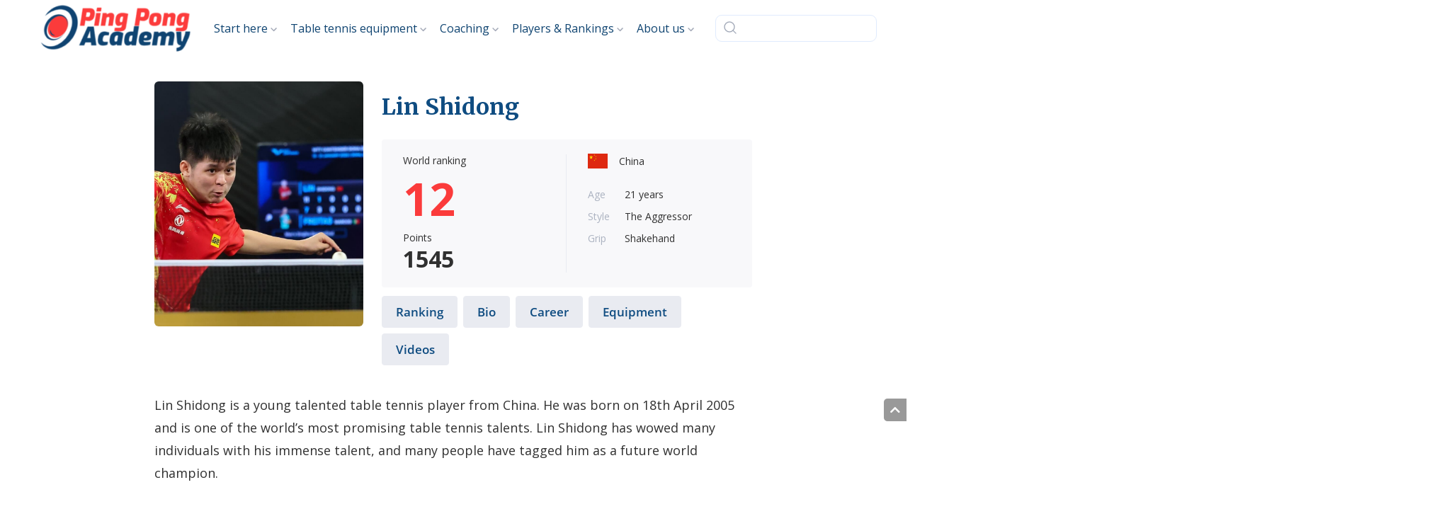

--- FILE ---
content_type: text/html; charset=UTF-8
request_url: https://pingpongacademy.org/lin-shidong/
body_size: 21035
content:
<!DOCTYPE html>
<html lang="en-US">
<head><meta charset="UTF-8"><script>if(navigator.userAgent.match(/MSIE|Internet Explorer/i)||navigator.userAgent.match(/Trident\/7\..*?rv:11/i)){var href=document.location.href;if(!href.match(/[?&]nowprocket/)){if(href.indexOf("?")==-1){if(href.indexOf("#")==-1){document.location.href=href+"?nowprocket=1"}else{document.location.href=href.replace("#","?nowprocket=1#")}}else{if(href.indexOf("#")==-1){document.location.href=href+"&nowprocket=1"}else{document.location.href=href.replace("#","&nowprocket=1#")}}}}</script><script>class RocketLazyLoadScripts{constructor(){this.triggerEvents=["keydown","mousedown","mousemove","touchmove","touchstart","touchend","wheel"],this.userEventHandler=this._triggerListener.bind(this),this.touchStartHandler=this._onTouchStart.bind(this),this.touchMoveHandler=this._onTouchMove.bind(this),this.touchEndHandler=this._onTouchEnd.bind(this),this.clickHandler=this._onClick.bind(this),this.interceptedClicks=[],window.addEventListener("pageshow",(e=>{this.persisted=e.persisted})),window.addEventListener("DOMContentLoaded",(()=>{this._preconnect3rdParties()})),this.delayedScripts={normal:[],async:[],defer:[]},this.allJQueries=[]}_addUserInteractionListener(e){document.hidden?e._triggerListener():(this.triggerEvents.forEach((t=>window.addEventListener(t,e.userEventHandler,{passive:!0}))),window.addEventListener("touchstart",e.touchStartHandler,{passive:!0}),window.addEventListener("mousedown",e.touchStartHandler),document.addEventListener("visibilitychange",e.userEventHandler))}_removeUserInteractionListener(){this.triggerEvents.forEach((e=>window.removeEventListener(e,this.userEventHandler,{passive:!0}))),document.removeEventListener("visibilitychange",this.userEventHandler)}_onTouchStart(e){"HTML"!==e.target.tagName&&(window.addEventListener("touchend",this.touchEndHandler),window.addEventListener("mouseup",this.touchEndHandler),window.addEventListener("touchmove",this.touchMoveHandler,{passive:!0}),window.addEventListener("mousemove",this.touchMoveHandler),e.target.addEventListener("click",this.clickHandler),this._renameDOMAttribute(e.target,"onclick","rocket-onclick"))}_onTouchMove(e){window.removeEventListener("touchend",this.touchEndHandler),window.removeEventListener("mouseup",this.touchEndHandler),window.removeEventListener("touchmove",this.touchMoveHandler,{passive:!0}),window.removeEventListener("mousemove",this.touchMoveHandler),e.target.removeEventListener("click",this.clickHandler),this._renameDOMAttribute(e.target,"rocket-onclick","onclick")}_onTouchEnd(e){window.removeEventListener("touchend",this.touchEndHandler),window.removeEventListener("mouseup",this.touchEndHandler),window.removeEventListener("touchmove",this.touchMoveHandler,{passive:!0}),window.removeEventListener("mousemove",this.touchMoveHandler)}_onClick(e){e.target.removeEventListener("click",this.clickHandler),this._renameDOMAttribute(e.target,"rocket-onclick","onclick"),this.interceptedClicks.push(e),e.preventDefault(),e.stopPropagation(),e.stopImmediatePropagation()}_replayClicks(){window.removeEventListener("touchstart",this.touchStartHandler,{passive:!0}),window.removeEventListener("mousedown",this.touchStartHandler),this.interceptedClicks.forEach((e=>{e.target.dispatchEvent(new MouseEvent("click",{view:e.view,bubbles:!0,cancelable:!0}))}))}_renameDOMAttribute(e,t,n){e.hasAttribute&&e.hasAttribute(t)&&(event.target.setAttribute(n,event.target.getAttribute(t)),event.target.removeAttribute(t))}_triggerListener(){this._removeUserInteractionListener(this),"loading"===document.readyState?document.addEventListener("DOMContentLoaded",this._loadEverythingNow.bind(this)):this._loadEverythingNow()}_preconnect3rdParties(){let e=[];document.querySelectorAll("script[type=rocketlazyloadscript]").forEach((t=>{if(t.hasAttribute("src")){const n=new URL(t.src).origin;n!==location.origin&&e.push({src:n,crossOrigin:t.crossOrigin||"module"===t.getAttribute("data-rocket-type")})}})),e=[...new Map(e.map((e=>[JSON.stringify(e),e]))).values()],this._batchInjectResourceHints(e,"preconnect")}async _loadEverythingNow(){this.lastBreath=Date.now(),this._delayEventListeners(),this._delayJQueryReady(this),this._handleDocumentWrite(),this._registerAllDelayedScripts(),this._preloadAllScripts(),await this._loadScriptsFromList(this.delayedScripts.normal),await this._loadScriptsFromList(this.delayedScripts.defer),await this._loadScriptsFromList(this.delayedScripts.async);try{await this._triggerDOMContentLoaded(),await this._triggerWindowLoad()}catch(e){}window.dispatchEvent(new Event("rocket-allScriptsLoaded")),this._replayClicks()}_registerAllDelayedScripts(){document.querySelectorAll("script[type=rocketlazyloadscript]").forEach((e=>{e.hasAttribute("src")?e.hasAttribute("async")&&!1!==e.async?this.delayedScripts.async.push(e):e.hasAttribute("defer")&&!1!==e.defer||"module"===e.getAttribute("data-rocket-type")?this.delayedScripts.defer.push(e):this.delayedScripts.normal.push(e):this.delayedScripts.normal.push(e)}))}async _transformScript(e){return await this._littleBreath(),new Promise((t=>{const n=document.createElement("script");[...e.attributes].forEach((e=>{let t=e.nodeName;"type"!==t&&("data-rocket-type"===t&&(t="type"),n.setAttribute(t,e.nodeValue))})),e.hasAttribute("src")?(n.addEventListener("load",t),n.addEventListener("error",t)):(n.text=e.text,t());try{e.parentNode.replaceChild(n,e)}catch(e){t()}}))}async _loadScriptsFromList(e){const t=e.shift();return t?(await this._transformScript(t),this._loadScriptsFromList(e)):Promise.resolve()}_preloadAllScripts(){this._batchInjectResourceHints([...this.delayedScripts.normal,...this.delayedScripts.defer,...this.delayedScripts.async],"preload")}_batchInjectResourceHints(e,t){var n=document.createDocumentFragment();e.forEach((e=>{if(e.src){const i=document.createElement("link");i.href=e.src,i.rel=t,"preconnect"!==t&&(i.as="script"),e.getAttribute&&"module"===e.getAttribute("data-rocket-type")&&(i.crossOrigin=!0),e.crossOrigin&&(i.crossOrigin=e.crossOrigin),n.appendChild(i)}})),document.head.appendChild(n)}_delayEventListeners(){let e={};function t(t,n){!function(t){function n(n){return e[t].eventsToRewrite.indexOf(n)>=0?"rocket-"+n:n}e[t]||(e[t]={originalFunctions:{add:t.addEventListener,remove:t.removeEventListener},eventsToRewrite:[]},t.addEventListener=function(){arguments[0]=n(arguments[0]),e[t].originalFunctions.add.apply(t,arguments)},t.removeEventListener=function(){arguments[0]=n(arguments[0]),e[t].originalFunctions.remove.apply(t,arguments)})}(t),e[t].eventsToRewrite.push(n)}function n(e,t){let n=e[t];Object.defineProperty(e,t,{get:()=>n||function(){},set(i){e["rocket"+t]=n=i}})}t(document,"DOMContentLoaded"),t(window,"DOMContentLoaded"),t(window,"load"),t(window,"pageshow"),t(document,"readystatechange"),n(document,"onreadystatechange"),n(window,"onload"),n(window,"onpageshow")}_delayJQueryReady(e){let t=window.jQuery;Object.defineProperty(window,"jQuery",{get:()=>t,set(n){if(n&&n.fn&&!e.allJQueries.includes(n)){n.fn.ready=n.fn.init.prototype.ready=function(t){e.domReadyFired?t.bind(document)(n):document.addEventListener("rocket-DOMContentLoaded",(()=>t.bind(document)(n)))};const t=n.fn.on;n.fn.on=n.fn.init.prototype.on=function(){if(this[0]===window){function e(e){return e.split(" ").map((e=>"load"===e||0===e.indexOf("load.")?"rocket-jquery-load":e)).join(" ")}"string"==typeof arguments[0]||arguments[0]instanceof String?arguments[0]=e(arguments[0]):"object"==typeof arguments[0]&&Object.keys(arguments[0]).forEach((t=>{delete Object.assign(arguments[0],{[e(t)]:arguments[0][t]})[t]}))}return t.apply(this,arguments),this},e.allJQueries.push(n)}t=n}})}async _triggerDOMContentLoaded(){this.domReadyFired=!0,await this._littleBreath(),document.dispatchEvent(new Event("rocket-DOMContentLoaded")),await this._littleBreath(),window.dispatchEvent(new Event("rocket-DOMContentLoaded")),await this._littleBreath(),document.dispatchEvent(new Event("rocket-readystatechange")),await this._littleBreath(),document.rocketonreadystatechange&&document.rocketonreadystatechange()}async _triggerWindowLoad(){await this._littleBreath(),window.dispatchEvent(new Event("rocket-load")),await this._littleBreath(),window.rocketonload&&window.rocketonload(),await this._littleBreath(),this.allJQueries.forEach((e=>e(window).trigger("rocket-jquery-load"))),await this._littleBreath();const e=new Event("rocket-pageshow");e.persisted=this.persisted,window.dispatchEvent(e),await this._littleBreath(),window.rocketonpageshow&&window.rocketonpageshow({persisted:this.persisted})}_handleDocumentWrite(){const e=new Map;document.write=document.writeln=function(t){const n=document.currentScript,i=document.createRange(),r=n.parentElement;let o=e.get(n);void 0===o&&(o=n.nextSibling,e.set(n,o));const s=document.createDocumentFragment();i.setStart(s,0),s.appendChild(i.createContextualFragment(t)),r.insertBefore(s,o)}}async _littleBreath(){Date.now()-this.lastBreath>45&&(await this._requestAnimFrame(),this.lastBreath=Date.now())}async _requestAnimFrame(){return document.hidden?new Promise((e=>setTimeout(e))):new Promise((e=>requestAnimationFrame(e)))}static run(){const e=new RocketLazyLoadScripts;e._addUserInteractionListener(e)}}RocketLazyLoadScripts.run();</script>
    
    <meta name="viewport" content="width=device-width, initial-scale=1, maximum-scale=1.0, user-scalable=no">
    <link rel="profile" href="https://gmpg.org/xfn/11">
    <link rel="pingback" href="https://pingpongacademy.org/xmlrpc.php">
    <link rel="preload" href="https://pingpongacademy.org/wp-content/plugins/dl-grid-addons/public/fonts/Open_Sans/OpenSans-Light.ttf" as="font" type="font/ttf" crossorigin="anonymous"><link rel="preload" href="https://pingpongacademy.org/wp-content/plugins/dl-grid-addons/public/fonts/Open_Sans/OpenSans-Regular.ttf" as="font" type="font/ttf" crossorigin="anonymous"><link rel="preload" href="https://pingpongacademy.org/wp-content/plugins/dl-grid-addons/public/fonts/Open_Sans/OpenSans-SemiBold.ttf" as="font" type="font/ttf" crossorigin="anonymous"><link rel="preload" href="https://pingpongacademy.org/wp-content/plugins/dl-grid-addons/public/fonts/Open_Sans/OpenSans-Bold.ttf" as="font" type="font/ttf" crossorigin="anonymous"><style>@font-face { font-family: 'Open Sans'; font-display: swap; font-weight: 300; src: url('https://pingpongacademy.org/wp-content/plugins/dl-grid-addons/public/fonts/Open_Sans/OpenSans-Light.ttf');}@font-face { font-family: 'Open Sans'; font-display: swap; font-weight: normal; src: url('https://pingpongacademy.org/wp-content/plugins/dl-grid-addons/public/fonts/Open_Sans/OpenSans-Regular.ttf');}@font-face { font-family: 'Open Sans'; font-display: swap; font-weight: 600; src: url('https://pingpongacademy.org/wp-content/plugins/dl-grid-addons/public/fonts/Open_Sans/OpenSans-SemiBold.ttf');}@font-face { font-family: 'Open Sans'; font-display: swap; font-weight: bold; src: url('https://pingpongacademy.org/wp-content/plugins/dl-grid-addons/public/fonts/Open_Sans/OpenSans-Bold.ttf');}</style><style>body{font-family: 'Open Sans', sans-serif;}</style>    <link rel="preload" href="https://pingpongacademy.org/wp-content/themes/pingpongacademy/fonts/fontawesome/webfonts/fa-regular-400.woff2" as="font" type="font/woff2" crossorigin="anonymous">
    <link rel="preload" href="https://pingpongacademy.org/wp-content/themes/pingpongacademy/fonts/fontawesome/webfonts/fa-solid-900.woff2" as="font" type="font/woff2" crossorigin="anonymous">
    <link rel="preload" href="https://pingpongacademy.org/wp-content/themes/pingpongacademy/fonts/fontawesome/webfonts/fa-brands-400.woff2" as="font" type="font/woff2" crossorigin="anonymous">
    <script type="rocketlazyloadscript" data-rocket-type="text/javascript">
        var dl_menu_position = "2";
    </script>
    <script>var et_site_url='https://pingpongacademy.org';var et_post_id='7220';function et_core_page_resource_fallback(a,b){"undefined"===typeof b&&(b=a.sheet.cssRules&&0===a.sheet.cssRules.length);b&&(a.onerror=null,a.onload=null,a.href?a.href=et_site_url+"/?et_core_page_resource="+a.id+et_post_id:a.src&&(a.src=et_site_url+"/?et_core_page_resource="+a.id+et_post_id))}
</script><meta name='robots' content='index, follow, max-image-preview:large, max-snippet:-1, max-video-preview:-1' />

	<title>Lin Shidong: Career. equipment and Playing Syle</title><link rel="preload" as="style" href="https://fonts.googleapis.com/css?family=Open%20Sans%3A400%2C700&#038;display=swap" /><link rel="stylesheet" href="https://fonts.googleapis.com/css?family=Open%20Sans%3A400%2C700&#038;display=swap" media="print" onload="this.media='all'" /><noscript><link rel="stylesheet" href="https://fonts.googleapis.com/css?family=Open%20Sans%3A400%2C700&#038;display=swap" /></noscript><link rel="preload" as="style" href="https://fonts.googleapis.com/css2?family=Merriweather:wght@700&#038;display=swap" /><link rel="stylesheet" href="https://fonts.googleapis.com/css2?family=Merriweather:wght@700&#038;display=swap" media="print" onload="this.media='all'" /><noscript><link rel="stylesheet" href="https://fonts.googleapis.com/css2?family=Merriweather:wght@700&#038;display=swap" /></noscript>
	<meta name="description" content="Wanna know more about Lin Shidong? Find out everything about this table tennis player." />
	<link rel="canonical" href="https://pingpongacademy.org/lin-shidong/" />
	<meta property="og:locale" content="en_US" />
	<meta property="og:type" content="article" />
	<meta property="og:title" content="Lin Shidong: Career. equipment and Playing Syle" />
	<meta property="og:description" content="Wanna know more about Lin Shidong? Find out everything about this table tennis player." />
	<meta property="og:url" content="https://pingpongacademy.org/lin-shidong/" />
	<meta property="og:site_name" content="PingPongAcademy" />
	<meta property="article:published_time" content="2025-11-27T02:20:00+00:00" />
	<meta property="og:image" content="https://pingpongacademy.org/wp-content/uploads/2023/05/Lin-Shidong.jpeg" />
	<meta property="og:image:width" content="1623" />
	<meta property="og:image:height" content="1043" />
	<meta property="og:image:type" content="image/jpeg" />
	<meta name="author" content="Robert Blount" />
	<meta name="twitter:card" content="summary_large_image" />
	<script type="application/ld+json" class="yoast-schema-graph">{"@context":"https://schema.org","@graph":[{"@type":"WebPage","@id":"https://pingpongacademy.org/lin-shidong/","url":"https://pingpongacademy.org/lin-shidong/","name":"Lin Shidong: Career. equipment and Playing Syle","isPartOf":{"@id":"https://pingpongacademy.org/#website"},"primaryImageOfPage":{"@id":"https://pingpongacademy.org/lin-shidong/#primaryimage"},"image":{"@id":"https://pingpongacademy.org/lin-shidong/#primaryimage"},"thumbnailUrl":"https://pingpongacademy.org/wp-content/uploads/2023/05/Lin-Shidong.jpeg","datePublished":"2025-11-27T02:20:00+00:00","dateModified":"2025-11-27T02:20:00+00:00","author":{"@id":"https://pingpongacademy.org/#/schema/person/7bad823fcc80bd8d24cedb34190e355b"},"description":"Wanna know more about Lin Shidong? Find out everything about this table tennis player.","breadcrumb":{"@id":"https://pingpongacademy.org/lin-shidong/#breadcrumb"},"inLanguage":"en-US","potentialAction":[{"@type":"ReadAction","target":["https://pingpongacademy.org/lin-shidong/"]}]},{"@type":"ImageObject","inLanguage":"en-US","@id":"https://pingpongacademy.org/lin-shidong/#primaryimage","url":"https://pingpongacademy.org/wp-content/uploads/2023/05/Lin-Shidong.jpeg","contentUrl":"https://pingpongacademy.org/wp-content/uploads/2023/05/Lin-Shidong.jpeg","width":1623,"height":1043},{"@type":"BreadcrumbList","@id":"https://pingpongacademy.org/lin-shidong/#breadcrumb","itemListElement":[{"@type":"ListItem","position":1,"name":"Home","item":"https://pingpongacademy.org/"},{"@type":"ListItem","position":2,"name":"Players","item":"https://pingpongacademy.org/players/"},{"@type":"ListItem","position":3,"name":"Lin Shidong: Table Tennis Player Profile"}]},{"@type":"WebSite","@id":"https://pingpongacademy.org/#website","url":"https://pingpongacademy.org/","name":"PingPongAcademy","description":"Expert advice for true champions","potentialAction":[{"@type":"SearchAction","target":{"@type":"EntryPoint","urlTemplate":"https://pingpongacademy.org/?s={search_term_string}"},"query-input":"required name=search_term_string"}],"inLanguage":"en-US"},{"@type":"Person","@id":"https://pingpongacademy.org/#/schema/person/7bad823fcc80bd8d24cedb34190e355b","name":"Robert Blount","image":{"@type":"ImageObject","inLanguage":"en-US","@id":"https://pingpongacademy.org/#/schema/person/image/","url":"https://secure.gravatar.com/avatar/730b30f2150c0ffa20dcac17bfa5452e?s=96&d=mm&r=g","contentUrl":"https://secure.gravatar.com/avatar/730b30f2150c0ffa20dcac17bfa5452e?s=96&d=mm&r=g","caption":"Robert Blount"},"jobTitle":"Research Writer"}]}</script>


<link rel='stylesheet' id='wp-block-library-css' href='https://pingpongacademy.org/wp-includes/css/dist/block-library/style.min.css' type='text/css' media='all' />
<style id='classic-theme-styles-inline-css' type='text/css'>
/*! This file is auto-generated */
.wp-block-button__link{color:#fff;background-color:#32373c;border-radius:9999px;box-shadow:none;text-decoration:none;padding:calc(.667em + 2px) calc(1.333em + 2px);font-size:1.125em}.wp-block-file__button{background:#32373c;color:#fff;text-decoration:none}
</style>
<style id='global-styles-inline-css' type='text/css'>
body{--wp--preset--color--black: #000000;--wp--preset--color--cyan-bluish-gray: #abb8c3;--wp--preset--color--white: #ffffff;--wp--preset--color--pale-pink: #f78da7;--wp--preset--color--vivid-red: #cf2e2e;--wp--preset--color--luminous-vivid-orange: #ff6900;--wp--preset--color--luminous-vivid-amber: #fcb900;--wp--preset--color--light-green-cyan: #7bdcb5;--wp--preset--color--vivid-green-cyan: #00d084;--wp--preset--color--pale-cyan-blue: #8ed1fc;--wp--preset--color--vivid-cyan-blue: #0693e3;--wp--preset--color--vivid-purple: #9b51e0;--wp--preset--gradient--vivid-cyan-blue-to-vivid-purple: linear-gradient(135deg,rgba(6,147,227,1) 0%,rgb(155,81,224) 100%);--wp--preset--gradient--light-green-cyan-to-vivid-green-cyan: linear-gradient(135deg,rgb(122,220,180) 0%,rgb(0,208,130) 100%);--wp--preset--gradient--luminous-vivid-amber-to-luminous-vivid-orange: linear-gradient(135deg,rgba(252,185,0,1) 0%,rgba(255,105,0,1) 100%);--wp--preset--gradient--luminous-vivid-orange-to-vivid-red: linear-gradient(135deg,rgba(255,105,0,1) 0%,rgb(207,46,46) 100%);--wp--preset--gradient--very-light-gray-to-cyan-bluish-gray: linear-gradient(135deg,rgb(238,238,238) 0%,rgb(169,184,195) 100%);--wp--preset--gradient--cool-to-warm-spectrum: linear-gradient(135deg,rgb(74,234,220) 0%,rgb(151,120,209) 20%,rgb(207,42,186) 40%,rgb(238,44,130) 60%,rgb(251,105,98) 80%,rgb(254,248,76) 100%);--wp--preset--gradient--blush-light-purple: linear-gradient(135deg,rgb(255,206,236) 0%,rgb(152,150,240) 100%);--wp--preset--gradient--blush-bordeaux: linear-gradient(135deg,rgb(254,205,165) 0%,rgb(254,45,45) 50%,rgb(107,0,62) 100%);--wp--preset--gradient--luminous-dusk: linear-gradient(135deg,rgb(255,203,112) 0%,rgb(199,81,192) 50%,rgb(65,88,208) 100%);--wp--preset--gradient--pale-ocean: linear-gradient(135deg,rgb(255,245,203) 0%,rgb(182,227,212) 50%,rgb(51,167,181) 100%);--wp--preset--gradient--electric-grass: linear-gradient(135deg,rgb(202,248,128) 0%,rgb(113,206,126) 100%);--wp--preset--gradient--midnight: linear-gradient(135deg,rgb(2,3,129) 0%,rgb(40,116,252) 100%);--wp--preset--font-size--small: 13px;--wp--preset--font-size--medium: 20px;--wp--preset--font-size--large: 36px;--wp--preset--font-size--x-large: 42px;--wp--preset--spacing--20: 0.44rem;--wp--preset--spacing--30: 0.67rem;--wp--preset--spacing--40: 1rem;--wp--preset--spacing--50: 1.5rem;--wp--preset--spacing--60: 2.25rem;--wp--preset--spacing--70: 3.38rem;--wp--preset--spacing--80: 5.06rem;--wp--preset--shadow--natural: 6px 6px 9px rgba(0, 0, 0, 0.2);--wp--preset--shadow--deep: 12px 12px 50px rgba(0, 0, 0, 0.4);--wp--preset--shadow--sharp: 6px 6px 0px rgba(0, 0, 0, 0.2);--wp--preset--shadow--outlined: 6px 6px 0px -3px rgba(255, 255, 255, 1), 6px 6px rgba(0, 0, 0, 1);--wp--preset--shadow--crisp: 6px 6px 0px rgba(0, 0, 0, 1);}:where(.is-layout-flex){gap: 0.5em;}:where(.is-layout-grid){gap: 0.5em;}body .is-layout-flow > .alignleft{float: left;margin-inline-start: 0;margin-inline-end: 2em;}body .is-layout-flow > .alignright{float: right;margin-inline-start: 2em;margin-inline-end: 0;}body .is-layout-flow > .aligncenter{margin-left: auto !important;margin-right: auto !important;}body .is-layout-constrained > .alignleft{float: left;margin-inline-start: 0;margin-inline-end: 2em;}body .is-layout-constrained > .alignright{float: right;margin-inline-start: 2em;margin-inline-end: 0;}body .is-layout-constrained > .aligncenter{margin-left: auto !important;margin-right: auto !important;}body .is-layout-constrained > :where(:not(.alignleft):not(.alignright):not(.alignfull)){max-width: var(--wp--style--global--content-size);margin-left: auto !important;margin-right: auto !important;}body .is-layout-constrained > .alignwide{max-width: var(--wp--style--global--wide-size);}body .is-layout-flex{display: flex;}body .is-layout-flex{flex-wrap: wrap;align-items: center;}body .is-layout-flex > *{margin: 0;}body .is-layout-grid{display: grid;}body .is-layout-grid > *{margin: 0;}:where(.wp-block-columns.is-layout-flex){gap: 2em;}:where(.wp-block-columns.is-layout-grid){gap: 2em;}:where(.wp-block-post-template.is-layout-flex){gap: 1.25em;}:where(.wp-block-post-template.is-layout-grid){gap: 1.25em;}.has-black-color{color: var(--wp--preset--color--black) !important;}.has-cyan-bluish-gray-color{color: var(--wp--preset--color--cyan-bluish-gray) !important;}.has-white-color{color: var(--wp--preset--color--white) !important;}.has-pale-pink-color{color: var(--wp--preset--color--pale-pink) !important;}.has-vivid-red-color{color: var(--wp--preset--color--vivid-red) !important;}.has-luminous-vivid-orange-color{color: var(--wp--preset--color--luminous-vivid-orange) !important;}.has-luminous-vivid-amber-color{color: var(--wp--preset--color--luminous-vivid-amber) !important;}.has-light-green-cyan-color{color: var(--wp--preset--color--light-green-cyan) !important;}.has-vivid-green-cyan-color{color: var(--wp--preset--color--vivid-green-cyan) !important;}.has-pale-cyan-blue-color{color: var(--wp--preset--color--pale-cyan-blue) !important;}.has-vivid-cyan-blue-color{color: var(--wp--preset--color--vivid-cyan-blue) !important;}.has-vivid-purple-color{color: var(--wp--preset--color--vivid-purple) !important;}.has-black-background-color{background-color: var(--wp--preset--color--black) !important;}.has-cyan-bluish-gray-background-color{background-color: var(--wp--preset--color--cyan-bluish-gray) !important;}.has-white-background-color{background-color: var(--wp--preset--color--white) !important;}.has-pale-pink-background-color{background-color: var(--wp--preset--color--pale-pink) !important;}.has-vivid-red-background-color{background-color: var(--wp--preset--color--vivid-red) !important;}.has-luminous-vivid-orange-background-color{background-color: var(--wp--preset--color--luminous-vivid-orange) !important;}.has-luminous-vivid-amber-background-color{background-color: var(--wp--preset--color--luminous-vivid-amber) !important;}.has-light-green-cyan-background-color{background-color: var(--wp--preset--color--light-green-cyan) !important;}.has-vivid-green-cyan-background-color{background-color: var(--wp--preset--color--vivid-green-cyan) !important;}.has-pale-cyan-blue-background-color{background-color: var(--wp--preset--color--pale-cyan-blue) !important;}.has-vivid-cyan-blue-background-color{background-color: var(--wp--preset--color--vivid-cyan-blue) !important;}.has-vivid-purple-background-color{background-color: var(--wp--preset--color--vivid-purple) !important;}.has-black-border-color{border-color: var(--wp--preset--color--black) !important;}.has-cyan-bluish-gray-border-color{border-color: var(--wp--preset--color--cyan-bluish-gray) !important;}.has-white-border-color{border-color: var(--wp--preset--color--white) !important;}.has-pale-pink-border-color{border-color: var(--wp--preset--color--pale-pink) !important;}.has-vivid-red-border-color{border-color: var(--wp--preset--color--vivid-red) !important;}.has-luminous-vivid-orange-border-color{border-color: var(--wp--preset--color--luminous-vivid-orange) !important;}.has-luminous-vivid-amber-border-color{border-color: var(--wp--preset--color--luminous-vivid-amber) !important;}.has-light-green-cyan-border-color{border-color: var(--wp--preset--color--light-green-cyan) !important;}.has-vivid-green-cyan-border-color{border-color: var(--wp--preset--color--vivid-green-cyan) !important;}.has-pale-cyan-blue-border-color{border-color: var(--wp--preset--color--pale-cyan-blue) !important;}.has-vivid-cyan-blue-border-color{border-color: var(--wp--preset--color--vivid-cyan-blue) !important;}.has-vivid-purple-border-color{border-color: var(--wp--preset--color--vivid-purple) !important;}.has-vivid-cyan-blue-to-vivid-purple-gradient-background{background: var(--wp--preset--gradient--vivid-cyan-blue-to-vivid-purple) !important;}.has-light-green-cyan-to-vivid-green-cyan-gradient-background{background: var(--wp--preset--gradient--light-green-cyan-to-vivid-green-cyan) !important;}.has-luminous-vivid-amber-to-luminous-vivid-orange-gradient-background{background: var(--wp--preset--gradient--luminous-vivid-amber-to-luminous-vivid-orange) !important;}.has-luminous-vivid-orange-to-vivid-red-gradient-background{background: var(--wp--preset--gradient--luminous-vivid-orange-to-vivid-red) !important;}.has-very-light-gray-to-cyan-bluish-gray-gradient-background{background: var(--wp--preset--gradient--very-light-gray-to-cyan-bluish-gray) !important;}.has-cool-to-warm-spectrum-gradient-background{background: var(--wp--preset--gradient--cool-to-warm-spectrum) !important;}.has-blush-light-purple-gradient-background{background: var(--wp--preset--gradient--blush-light-purple) !important;}.has-blush-bordeaux-gradient-background{background: var(--wp--preset--gradient--blush-bordeaux) !important;}.has-luminous-dusk-gradient-background{background: var(--wp--preset--gradient--luminous-dusk) !important;}.has-pale-ocean-gradient-background{background: var(--wp--preset--gradient--pale-ocean) !important;}.has-electric-grass-gradient-background{background: var(--wp--preset--gradient--electric-grass) !important;}.has-midnight-gradient-background{background: var(--wp--preset--gradient--midnight) !important;}.has-small-font-size{font-size: var(--wp--preset--font-size--small) !important;}.has-medium-font-size{font-size: var(--wp--preset--font-size--medium) !important;}.has-large-font-size{font-size: var(--wp--preset--font-size--large) !important;}.has-x-large-font-size{font-size: var(--wp--preset--font-size--x-large) !important;}
.wp-block-navigation a:where(:not(.wp-element-button)){color: inherit;}
:where(.wp-block-post-template.is-layout-flex){gap: 1.25em;}:where(.wp-block-post-template.is-layout-grid){gap: 1.25em;}
:where(.wp-block-columns.is-layout-flex){gap: 2em;}:where(.wp-block-columns.is-layout-grid){gap: 2em;}
.wp-block-pullquote{font-size: 1.5em;line-height: 1.6;}
</style>
<link data-minify="1" rel='stylesheet' id='dl-reviews-style-css' href='https://pingpongacademy.org/wp-content/cache/min/1/wp-content/plugins/dl-reviews/public/css/dl-reviews.css?ver=1764296445' type='text/css' media='all' />
<link data-minify="1" rel='stylesheet' id='wpmfc-cab-css' href='https://pingpongacademy.org/wp-content/cache/min/1/wp-content/plugins/wpmfc-cab/public/css/wpmfc-cab-public.css?ver=1764296445' type='text/css' media='all' />
<link data-minify="1" rel='stylesheet' id='dl-ppa_rating-style-css' href='https://pingpongacademy.org/wp-content/cache/min/1/wp-content/plugins/dl-experts/src/PublicAssets/css/ppa_rating.css?ver=1764296445' type='text/css' media='all' />
<link data-minify="1" rel='stylesheet' id='dl-experts-style-css' href='https://pingpongacademy.org/wp-content/cache/min/1/wp-content/plugins/dl-experts/src/PublicAssets/css/common.css?ver=1764296445' type='text/css' media='all' />
<link data-minify="1" rel='stylesheet' id='vab-common-style-css' href='https://pingpongacademy.org/wp-content/cache/min/1/wp-content/plugins/dl-grid-addons/vab_plugin/public/css/dl-vab.css?ver=1764296445' type='text/css' media='all' />
<link data-minify="1" rel='stylesheet' id='dl-grid-sidebar-nav-style-css' href='https://pingpongacademy.org/wp-content/cache/min/1/wp-content/plugins/dl-grid-addons/public/css/sidebar_v3-navigation.css?ver=1764296445' type='text/css' media='all' />
<link data-minify="1" rel='stylesheet' id='dl-grid-addons-common-style-css' href='https://pingpongacademy.org/wp-content/cache/min/1/wp-content/plugins/dl-grid-addons/public/css/dl-grid-addons-common.css?ver=1764296445' type='text/css' media='all' />
<link data-minify="1" rel='stylesheet' id='dl-tsw-common-style-css' href='https://pingpongacademy.org/wp-content/cache/min/1/wp-content/plugins/dl-grid-addons/includes/wp-bakery/tsw/assets/css/tsw-common.css?ver=1764296445' type='text/css' media='all' />
<link data-minify="1" rel='stylesheet' id='dl-tsw-header-style-css' href='https://pingpongacademy.org/wp-content/cache/min/1/wp-content/plugins/dl-grid-addons/includes/wp-bakery/tsw/tsw-header/assets/css/tsw-header.css?ver=1764296445' type='text/css' media='all' />
<link data-minify="1" rel='stylesheet' id='dl-tsw-news-style-css' href='https://pingpongacademy.org/wp-content/cache/min/1/wp-content/plugins/dl-grid-addons/includes/wp-bakery/tsw/tsw-news/assets/css/tsw-news.css?ver=1764296445' type='text/css' media='all' />
<link data-minify="1" rel='stylesheet' id='dl-tsw-categories-style-css' href='https://pingpongacademy.org/wp-content/cache/min/1/wp-content/plugins/dl-grid-addons/includes/wp-bakery/tsw/tsw-categories/assets/css/tsw-categories.css?ver=1764296445' type='text/css' media='all' />
<link data-minify="1" rel='stylesheet' id='dl-tsw-reel-style-css' href='https://pingpongacademy.org/wp-content/cache/min/1/wp-content/plugins/dl-grid-addons/includes/wp-bakery/tsw/tsw-reel/assets/css/tsw-reel.css?ver=1764296445' type='text/css' media='all' />
<link rel='stylesheet' id='dl-slick-style-css' href='https://pingpongacademy.org/wp-content/plugins/dl-grid-addons/includes/wp-bakery/tsw/tsw-team//assets/vendor/slick/css/slick.min.css' type='text/css' media='all' />
<link data-minify="1" rel='stylesheet' id='dl-tsw-team-style-css' href='https://pingpongacademy.org/wp-content/cache/min/1/wp-content/plugins/dl-grid-addons/includes/wp-bakery/tsw/tsw-team/assets/css/tsw-team.css?ver=1764296445' type='text/css' media='all' />
<link data-minify="1" rel='stylesheet' id='dl-tsw-content-style-css' href='https://pingpongacademy.org/wp-content/cache/min/1/wp-content/plugins/dl-grid-addons/includes/wp-bakery/tsw/tsw-content/assets/css/tsw-content.css?ver=1764296445' type='text/css' media='all' />
<link data-minify="1" rel='stylesheet' id='dl-tsw-awards-style-css' href='https://pingpongacademy.org/wp-content/cache/min/1/wp-content/plugins/dl-grid-addons/includes/wp-bakery/tsw/tsw-awards/assets/css/tsw-awards.css?ver=1764296445' type='text/css' media='all' />
<link data-minify="1" rel='stylesheet' id='dl-tsw-tools-style-css' href='https://pingpongacademy.org/wp-content/cache/min/1/wp-content/plugins/dl-grid-addons/includes/wp-bakery/tsw/tsw-tools/assets/css/tsw-tools.css?ver=1764296445' type='text/css' media='all' />
<link rel='stylesheet' id='nouislider-style-css' href='https://pingpongacademy.org/wp-content/plugins/dl-user-rating/dluserrating/../dluserrating/frontend/assets/vendor/nouislider/nouislider.min.css' type='text/css' media='all' />
<link data-minify="1" rel='stylesheet' id='dl-user-rating-css' href='https://pingpongacademy.org/wp-content/cache/min/1/wp-content/plugins/dl-user-rating/dluserrating/frontend/assets/css/dl-user-rating.css?ver=1764296445' type='text/css' media='all' />
<link data-minify="1" rel='stylesheet' id='et_monarch-css-css' href='https://pingpongacademy.org/wp-content/cache/min/1/wp-content/plugins/monarch/css/style.css?ver=1764296445' type='text/css' media='all' />

<link data-minify="1" rel='stylesheet' id='ft-header-style-css' href='https://pingpongacademy.org/wp-content/cache/min/1/wp-content/themes/pingpongacademy/css/header/header.css?ver=1764296445' type='text/css' media='all' />
<link data-minify="1" rel='stylesheet' id='bsf-Defaults-css' href='https://pingpongacademy.org/wp-content/cache/min/1/wp-content/uploads/smile_fonts/Defaults/Defaults.css?ver=1764296445' type='text/css' media='all' />
<link data-minify="1" rel='stylesheet' id='fontAweasome-css' href='https://pingpongacademy.org/wp-content/cache/min/1/wp-content/themes/pingpongacademy/fonts/fontawesome/css/all.css?ver=1764296445' type='text/css' media='all' />
<link data-minify="1" rel='stylesheet' id='mainStyle-css' href='https://pingpongacademy.org/wp-content/cache/min/1/wp-content/themes/pingpongacademy/style.css?ver=1764296445' type='text/css' media='all' />
<link data-minify="1" rel='stylesheet' id='vab-tables-style-css' href='https://pingpongacademy.org/wp-content/cache/min/1/wp-content/themes/pingpongacademy/css/product-table/product-table.css?ver=1764296445' type='text/css' media='all' />
<link data-minify="1" rel='stylesheet' id='vab-reviews-style-css' href='https://pingpongacademy.org/wp-content/cache/min/1/wp-content/themes/pingpongacademy/css/product-review/product-review.css?ver=1764296445' type='text/css' media='all' />
<link data-minify="1" rel='stylesheet' id='social-buttons-style-css' href='https://pingpongacademy.org/wp-content/cache/min/1/wp-content/themes/pingpongacademy/css/share-buttons/share-buttons.css?ver=1764296445' type='text/css' media='all' />
<link data-minify="1" rel='stylesheet' id='fsh-table-style-css' href='https://pingpongacademy.org/wp-content/cache/min/1/wp-content/themes/pingpongacademy/css/product-table/fsh/fsh-table.css?ver=1764296447' type='text/css' media='all' />
<link rel='stylesheet' id='dl-modulobox-style-css' href='https://pingpongacademy.org/wp-content/themes/pingpongacademy/assets/vendor/modulobox/css/modulobox.min.css' type='text/css' media='all' />
<link data-minify="1" rel='stylesheet' id='theme-colors-style-css' href='https://pingpongacademy.org/wp-content/cache/min/1/wp-content/themes/pingpongacademy/theme-colors.css?ver=1764296445' type='text/css' media='all' />
<link rel='stylesheet' id='theme-common-style-css' href='https://pingpongacademy.org/wp-content/themes/pingpongacademy/css/common/themes/pingpongacademy.min.css' type='text/css' media='all' />
<!--n2css--><!--n2js--><script type="rocketlazyloadscript" data-rocket-type='text/javascript' src='https://pingpongacademy.org/wp-includes/js/jquery/jquery.min.js' id='jquery-core-js'></script>
<script type="rocketlazyloadscript" data-rocket-type='text/javascript' src='https://pingpongacademy.org/wp-includes/js/jquery/jquery-migrate.min.js' id='jquery-migrate-js'></script>
<script type="rocketlazyloadscript" data-minify="1" data-rocket-type='text/javascript' src='https://pingpongacademy.org/wp-content/cache/min/1/wp-content/plugins/dl-reviews/public/js/dl-reviews.js?ver=1764296445' id='dl-reviews-script-js'></script>
<script type="rocketlazyloadscript" data-minify="1" data-rocket-type='text/javascript' src='https://pingpongacademy.org/wp-content/cache/min/1/wp-content/plugins/wpmfc-cab/public/js/wpmfc-cab-public.js?ver=1764296445' id='wpmfc-cab-js'></script>
<script type="rocketlazyloadscript" data-minify="1" data-rocket-type='text/javascript' src='https://pingpongacademy.org/wp-content/cache/min/1/snippet.min.js?ver=1764296445' id='genius-script-js'></script>
<script type="rocketlazyloadscript" data-rocket-type='text/javascript' src='https://pingpongacademy.org/wp-content/plugins/dl-affiliate-links/public/vendor/sourcebuster.min.js' id='sourcebuster-script-js'></script>
<script type='text/javascript' id='dl-tag-center-script-js-extra'>
/* <![CDATA[ */
var dl_tag_center = {"ajax_url":"https:\/\/pingpongacademy.org\/wp-admin\/admin-ajax.php","rest_url":"https:\/\/pingpongacademy.org\/wp-json\/","post_id":"7220","default_pp":"1","genius_id":"","replace_countries":"US","genius_countries":"","redirect_country":"-1","is_replace_ca_tag":"1","default_amazon_domain":"amazon.com","default_tag":"ppa100-20","default_us_ppc":"-1","replace_404_enabled":"1","tracks":{"us_medium":"","us_medium_tag":"","ca_medium":"","ca_medium_tag":"","post_tracks":{"us_organic":"ppa100-20","us_ppc":"","ca_organic":"ppaca100-20","ca_ppc":""},"not_found_tracks":{"us_organic":-1,"us_ppc":-1,"ca_organic":-1,"ca_ppc":-1}},"summary_utm":"","table_anchor":"table","table_id":"","is_replace_enabled":"-1","utm_disclaimer":""};
/* ]]> */
</script>
<script type="rocketlazyloadscript" data-minify="1" data-rocket-type='text/javascript' src='https://pingpongacademy.org/wp-content/cache/min/1/wp-content/plugins/dl-affiliate-links/public/js/dl-tag-center.js?ver=1764296445' id='dl-tag-center-script-js'></script>
<script type="rocketlazyloadscript" data-rocket-type='text/javascript' src='https://pingpongacademy.org/wp-content/plugins/dl-experts/src/PublicAssets/vendor/chart.umd.min.js' id='dl-chart-umd-script-js'></script>
<script type='text/javascript' id='dl-experts-script-js-extra'>
/* <![CDATA[ */
var dl_experts = {"ajax_url":"https:\/\/pingpongacademy.org\/wp-admin\/admin-ajax.php","home_url":"https:\/\/pingpongacademy.org","post_id":"7220","limit":"5","images_path":"https:\/\/pingpongacademy.org\/wp-content\/plugins\/dl-experts\/\/src\/PublicAssets\/images\/"};
/* ]]> */
</script>
<script type="rocketlazyloadscript" data-minify="1" data-rocket-type='text/javascript' src='https://pingpongacademy.org/wp-content/cache/min/1/wp-content/plugins/dl-experts/src/PublicAssets/js/common.js?ver=1764296445' id='dl-experts-script-js'></script>
<script type="rocketlazyloadscript" data-minify="1" data-rocket-type='text/javascript' src='https://pingpongacademy.org/wp-content/cache/min/1/wp-content/plugins/dl-grid-addons/public/js/tas-menu.js?ver=1764296445' id='tas-menu-script-js'></script>
<script type="rocketlazyloadscript" data-minify="1" data-rocket-type='text/javascript' src='https://pingpongacademy.org/wp-content/cache/min/1/wp-content/plugins/dl-grid-addons/public/vendor/jquery.sticky.js?ver=1764296445' id='sticky-script-js'></script>
<script type='text/javascript' id='dl-grid-addons-common-script-js-extra'>
/* <![CDATA[ */
var dl_grid_common = {"admin_url":"https:\/\/pingpongacademy.org\/wp-admin\/admin-ajax.php","rest_url":"https:\/\/pingpongacademy.org\/wp-json\/","post_id":"7220","total_score":"Total Score","dl_url":"https:\/\/pingpongacademy.org\/wp-content\/plugins\/dl-grid-addons\/","is_search_keys_sidebar":"2","table_id":"table"};
/* ]]> */
</script>
<script type="rocketlazyloadscript" data-minify="1" data-rocket-type='text/javascript' src='https://pingpongacademy.org/wp-content/cache/min/1/wp-content/plugins/dl-grid-addons/public/js/dl-grid-addons-common.js?ver=1764296445' id='dl-grid-addons-common-script-js'></script>
<script type="rocketlazyloadscript" data-rocket-type='text/javascript' src='https://pingpongacademy.org/wp-content/plugins/dl-grid-addons/includes/wp-bakery/tsw/tsw-team/assets/vendor/slick/js/slick.min.js' id='dl-slick-script-js'></script>
<script type="rocketlazyloadscript" data-minify="1" data-rocket-type='text/javascript' src='https://pingpongacademy.org/wp-content/cache/min/1/wp-content/plugins/dl-grid-addons/includes/wp-bakery/aasm-slider/assets/js/aasm-slider.js?ver=1764296445' id='dl-aasm-slider-script-js'></script>
<script type='text/javascript' id='dl-tsw-common-script-js-extra'>
/* <![CDATA[ */
var tsw_object = {"ajax_url":"https:\/\/pingpongacademy.org\/wp-admin\/admin-ajax.php","rest_url":"https:\/\/pingpongacademy.org\/wp-json\/","nonce":"e9a0baeab8"};
/* ]]> */
</script>
<script type="rocketlazyloadscript" data-minify="1" data-rocket-type='text/javascript' src='https://pingpongacademy.org/wp-content/cache/min/1/wp-content/plugins/dl-grid-addons/includes/wp-bakery/tsw/assets/js/tsw-common.js?ver=1764296445' id='dl-tsw-common-script-js'></script>
<script type="rocketlazyloadscript" data-minify="1" data-rocket-type='text/javascript' src='https://pingpongacademy.org/wp-content/cache/min/1/wp-content/plugins/dl-grid-addons/includes/wp-bakery/tsw/tsw-header/assets/js/tsw-header.js?ver=1764296445' id='dl-tsw-header-script-js'></script>
<script type="rocketlazyloadscript" data-minify="1" data-rocket-type='text/javascript' src='https://pingpongacademy.org/wp-content/cache/min/1/wp-content/plugins/dl-grid-addons/includes/wp-bakery/tsw/tsw-news/assets/js/tsw-news.js?ver=1764296445' id='dl-tsw-news-script-js'></script>
<script type="rocketlazyloadscript" data-minify="1" data-rocket-type='text/javascript' src='https://pingpongacademy.org/wp-content/cache/min/1/wp-content/plugins/dl-grid-addons/includes/wp-bakery/tsw/tsw-categories/assets/js/tsw-categories.js?ver=1764296445' id='dl-tsw-categories-script-js'></script>
<script type="rocketlazyloadscript" data-minify="1" data-rocket-type='text/javascript' src='https://pingpongacademy.org/wp-content/cache/min/1/wp-content/plugins/dl-grid-addons/includes/wp-bakery/tsw/tsw-reel/assets/js/tsw-reel.js?ver=1764296445' id='dl-tsw-reel-script-js'></script>
<script type="rocketlazyloadscript" data-minify="1" data-rocket-type='text/javascript' src='https://pingpongacademy.org/wp-content/cache/min/1/wp-content/plugins/dl-grid-addons/includes/wp-bakery/tsw/tsw-team/assets/js/tsw-team.js?ver=1764296445' id='dl-tsw-team-script-js'></script>
<script type="rocketlazyloadscript" data-minify="1" data-rocket-type='text/javascript' src='https://pingpongacademy.org/wp-content/cache/min/1/wp-content/plugins/dl-grid-addons/includes/wp-bakery/tsw/tsw-content/assets/js/tsw-content.js?ver=1764296445' id='dl-tsw-content-script-js'></script>
<script type="rocketlazyloadscript" data-minify="1" data-rocket-type='text/javascript' src='https://pingpongacademy.org/wp-content/cache/min/1/wp-content/plugins/dl-grid-addons/includes/wp-bakery/tsw/tsw-awards/assets/js/tsw-awards.js?ver=1764296445' id='dl-tsw-awards-script-js'></script>
<script type="rocketlazyloadscript" data-minify="1" data-rocket-type='text/javascript' src='https://pingpongacademy.org/wp-content/cache/min/1/wp-content/plugins/dl-grid-addons/includes/wp-bakery/tsw/tsw-tools/assets/js/tsw-tools.js?ver=1764296445' id='dl-tsw-tools-script-js'></script>
<script type="rocketlazyloadscript" data-rocket-type='text/javascript' src='https://pingpongacademy.org/wp-content/plugins/dl-user-rating/dluserrating/../dluserrating/frontend/assets/vendor/nouislider/nouislider.min.js' id='nouislider-script-js'></script>
<script type='text/javascript' id='dl-user-rating-js-extra'>
/* <![CDATA[ */
var dl_user_rating = {"admin_url":"https:\/\/pingpongacademy.org\/wp-admin\/admin-ajax.php","post_id":"7220","post_type":"experts","opt_field_id":"dl_user_rating"};
/* ]]> */
</script>
<script type="rocketlazyloadscript" data-minify="1" data-rocket-type='text/javascript' src='https://pingpongacademy.org/wp-content/cache/min/1/wp-content/plugins/dl-user-rating/dluserrating/frontend/assets/js/dl-user-rating.js?ver=1764296445' id='dl-user-rating-js'></script>
<script type='text/javascript' id='share-buttons-script-js-extra'>
/* <![CDATA[ */
var dl_share_buttons = {"admin_url":"https:\/\/pingpongacademy.org\/wp-admin\/admin-ajax.php","post_id":"7220"};
/* ]]> */
</script>
<script type="rocketlazyloadscript" data-minify="1" data-rocket-type='text/javascript' src='https://pingpongacademy.org/wp-content/cache/min/1/wp-content/themes/pingpongacademy/js/share-buttons/share-buttons.js?ver=1764296445' id='share-buttons-script-js'></script>
<script type="rocketlazyloadscript" data-rocket-type='text/javascript' src='https://pingpongacademy.org/wp-content/themes/pingpongacademy/assets/vendor/progressbar.min.js' id='dl-progressbar-script-js'></script>
<script type="rocketlazyloadscript" data-rocket-type='text/javascript' src='https://pingpongacademy.org/wp-content/themes/pingpongacademy/assets/vendor/modulobox/js/modulobox.min.js' id='dl-modulobox-script-js'></script>
<script type="rocketlazyloadscript" data-minify="1" data-rocket-type='text/javascript' src='https://pingpongacademy.org/wp-content/cache/min/1/wp-content/themes/pingpongacademy/js/common/common-script.js?ver=1764296445' id='dl-common-script-js'></script>
<meta name='ir-site-verification-token' value='273650777' />
<meta name="fo-verify" content="d818779b-03d3-4aeb-8f04-a33846029dec"><script nowprocket async src="https://pagead2.googlesyndication.com/pagead/js/adsbygoogle.js?client=ca-pub-4945791663521617" crossorigin="anonymous"></script><!-- WP-MFC Blocks Styles --><style>.wpmfc_cab_b, .wpmfc_cab_b p{font-size: 16px; line-height: 24px; font-style: normal; font-weight: normal; }.wpmfc_cab_b{margin-top: 10px; margin-bottom: 10px; margin-left: px; margin-right: px;}.wpmfc_cab_b__inner{padding-top: 10px; padding-bottom: 10px; padding-left: 15px; padding-right: 15px;}.wpmfc_cab_ss{border-top:2px solid#4cb749;border-bottom:2px solid#4cb749;border-left:2px solid#4cb749;border-right:2px solid#4cb749;color: #3c763d;background-color: #dff0d8;border-radius: 5px 5px 5px 5px }.wpmfc_cab_ss:before{background-image: url(https://pingpongacademy.org/wp-content/plugins/wpmfc-cab/public/icons/01/ss.png);}.wpmfc_cab_si{border-top:2px solid#bce8f1;border-bottom:2px solid#bce8f1;border-left:2px solid#bce8f1;border-right:2px solid#bce8f1;color: #31708f;background-color: #d9edf7;border-radius: 5px 5px 5px 5px }.wpmfc_cab_si:before{background-image: url(https://pingpongacademy.org/wp-content/plugins/wpmfc-cab/public/icons/01/si.png);}.wpmfc_cab_sw{border-top:2px solid#f7c616;border-bottom:2px solid#f7c616;border-left:2px solid#f7c616;border-right:2px solid#f7c616;color: #8a6d3b;background-color: #fcf8e3;border-radius: 5px 5px 5px 5px }.wpmfc_cab_sw:before{background-image: url(https://pingpongacademy.org/wp-content/plugins/wpmfc-cab/public/icons/01/sw.png);}.wpmfc_cab_sd{border-top:2px solid#df2227;border-bottom:2px solid#df2227;border-left:2px solid#df2227;border-right:2px solid#df2227;color: #a94442;background-color: #f2dede;border-radius: 5px 5px 5px 5px }.wpmfc_cab_sd:before{background-image: url(https://pingpongacademy.org/wp-content/plugins/wpmfc-cab/public/icons/01/sd.png);}</style><!-- WP-MFC Blocks Styles --><style type="text/css" id="et-social-custom-css">
				
			</style><meta name="generator" content="Powered by WPBakery Page Builder - drag and drop page builder for WordPress."/>
<link rel="icon" href="https://pingpongacademy.org/wp-content/uploads/2020/10/cropped-ppaicon2-32x32.png" sizes="32x32" />
<link rel="icon" href="https://pingpongacademy.org/wp-content/uploads/2020/10/cropped-ppaicon2-192x192.png" sizes="192x192" />
<link rel="apple-touch-icon" href="https://pingpongacademy.org/wp-content/uploads/2020/10/cropped-ppaicon2-180x180.png" />
<meta name="msapplication-TileImage" content="https://pingpongacademy.org/wp-content/uploads/2020/10/cropped-ppaicon2-270x270.png" />
		<style type="text/css" id="wp-custom-css">
			.ft_body .ft_header .ft_header_wrap .ft_logo img {
    max-width: 330px;
}

.adsbygoogle {
	overflow: hidden;
}
.bottom.centerH {
	width: 100%!important;
	left: 0!important;
	margin-left: 0!important;
	display: flex;
	justify-content: center;
	background-color: hsla(0,0%,100%,.8);
	border-top: 2px solid hsla(0,0%,88.2%,.8);
	max-height: 100px!important;
}
.display-close {
	position: absolute;
	cursor: pointer;
	margin: 0;
	text-align: center;
	padding: 0 5px;
	display: table;
	white-space: nowrap;
	width: 20px;
	height: 20px;
	line-height: 18px;
	font-size: 14px;
	font-weight: 700;
	font-style: normal;
	text-transform: none;
	text-decoration: none;
	color: #E6F0FF;
	background: #646464;
	top: 10px;
	bottom: auto;
	z-index: 100;
	right: 10px !important;
	left: auto !important;
	color: #B2B2B2;
	border: 1px solid #B2B2B2;
	border-radius: 25px;
	background: #fff;
	line-height: 20px;
	display: inline-block;
	font-size: 12px;
	font-family: arial,sans-serif;
	padding: 0 5px;
}
.fdh-image-border-1 {
    background: #fb3b3b;
}
.tvsm-parent {
    display: flex;
    justify-content: center;
    align-items: center;
    padding: 29px 11px;
    color: #0f4471;
}
.tvsm-item-single-bold {
    font-size: 16px;
    color: #0f4471;
    font-weight: 700;
}
.tvsm-item {
    display: block;
    width: 100%;
    min-width: 255px;
    max-width: 100%;
    font-size: 14px;
    color: #0f4471;
    margin-bottom: 15px;
    word-break: normal;
    white-space: normal;
}

.rating-table-row__country span {
	text-align: center!important;
}		</style>
		<style>.clearfy-cookie { position:fixed; left:0; right:0; bottom:0; padding:12px; color:#555555; background:#ffffff; -webkit-box-shadow:0 0 15px rgba(0,0,0,.2); -moz-box-shadow:0 0 15px rgba(0,0,0,.2); box-shadow:0 0 15px rgba(0,0,0,.2); z-index:9999; font-size: 13px; transition: .3s; }.clearfy-cookie--left { left: 20px; bottom: 20px; right: auto; max-width: 400px; margin-right: 20px; }.clearfy-cookie--right { left: auto; bottom: 20px; right: 20px; max-width: 400px; margin-left: 20px; }.clearfy-cookie.clearfy-cookie-hide { transform: translateY(150%) translateZ(0); opacity: 0; }.clearfy-cookie-container { max-width:1170px; margin:0 auto; text-align:center; }.clearfy-cookie-accept { background:#4b81e8; color:#fff; border:0; padding:.4em .8em; margin: 0 .5em; font-size: 13px; cursor: pointer; }.clearfy-cookie-accept:hover,.clearfy-cookie-accept:focus { opacity: .9; }</style><noscript><style> .wpb_animate_when_almost_visible { opacity: 1; }</style></noscript><noscript><style id="rocket-lazyload-nojs-css">.rll-youtube-player, [data-lazy-src]{display:none !important;}</style></noscript></head>
<body class="ft_body wps-experts" >
                    <div id="top_ankor"></div>
    <div class="ft_header static">
        <div class="containerWrap">

            <div class="wrap">
                <div class="ft_header_wrap">
                            <style>
            .ft_body .ft_header {
                box-shadow: none;
            }
            .ft_header .containerWrap .wrap {
                position: static;
                max-width: 100%;
            }
            @media (max-width: 992px){
                .ft_body .ft_header .containerWrap {
                    padding: 0;
                }
            }
            @media (max-width: 801px){
                .ft_body .ft_header .ft_header_wrap {
                    padding: 0;
                }
            }
        </style>
        <div class="tvsm-menu-wrap">
            <div class="tvsm-logo-wrap">
                                    <a href="https://pingpongacademy.org" class="tvsm-logo-link">
                        <img class="tvsm-logo skip-lazy" src="https://pingpongacademy.org/wp-content/uploads/2022/01/ppa-logo-e1644988718326.png" alt="PingPongAcademy"/>
                    </a>
                            </div>
            <div class="tvsm-navbar">
                <div class="tvsm-search tvsm-search-mob">
                    <div class="tvsm-search-icon">
                        <svg width="24" height="24" viewBox="0 0 24 24" fill="none" xmlns="http://www.w3.org/2000/svg">
                            <path d="M11 18C14.866 18 18 14.866 18 11C18 7.13401 14.866 4 11 4C7.13401 4 4 7.13401 4 11C4 14.866 7.13401 18 11 18Z" stroke="#A3AAB9" stroke-width="1.4" stroke-linecap="round" stroke-linejoin="round"/>
                            <path d="M20 20L16 16" stroke="#A3AAB9" stroke-width="1.4" stroke-linecap="round" stroke-linejoin="round"/>
                        </svg>
                    </div>
                        <form role="search" method="get" class="search-form" action="https://pingpongacademy.org/">
        <input type="text" name="s"
               placeholder="" class="re-ajax-search" autocomplete="off" data-posttype="post">
        <input type="hidden" name="post_type" value="post"/>
        <button type="submit" class="btnsearch"><i class="fa fa-search"></i></button>
    </form>
    <div class="re-aj-search-wrap"></div>                </div>
                                                        <div class="tvsm-parent-wrap tsm-rel">
                        <a href="https://pingpongacademy.org/start-here/" class="tvsm-parent">
                            <span class="tvsm-parent-item">Start here</span>
                                                        <div class="tvsm-parent-icon mob-icon">
                                <svg class="tvsm-parent-opened" width="9" height="6" viewBox="0 0 9 6" fill="none" xmlns="http://www.w3.org/2000/svg">
                                    <path d="M8 5L4.5625 1.5625L1.125 5" stroke="#A4AAB8" stroke-width="1.5" stroke-linecap="round" stroke-linejoin="round"/>
                                </svg>
                                <svg class="tvsm-parent-closed" width="9" height="6" viewBox="0 0 9 6" fill="none" xmlns="http://www.w3.org/2000/svg">
                                    <path d="M8 1L4.5625 4.4375L1.125 1" stroke="#A4AAB8" stroke-width="1.5" stroke-linecap="round" stroke-linejoin="round"/>
                                </svg>
                                <svg class="tvsm-mob-opened" width="13" height="13" viewBox="0 0 13 13" fill="none" xmlns="http://www.w3.org/2000/svg">
                                    <line x1="6.49991" y1="1.38245" x2="6.49991" y2="11.6177" stroke="#303030" stroke-width="1.70588" stroke-linecap="round"/>
                                    <line x1="11.6178" y1="6.5001" x2="1.38247" y2="6.5001" stroke="#303030" stroke-width="1.70588" stroke-linecap="round"/>
                                </svg>
                                <svg class="tvsm-mob-closed" width="13" height="3" viewBox="0 0 13 3" fill="none" xmlns="http://www.w3.org/2000/svg">
                                    <line x1="11.6178" y1="1.50011" x2="1.38247" y2="1.50011" stroke="#303030" stroke-width="1.70588" stroke-linecap="round"/>
                                </svg>
                            </div>
                                                    </a>
                        
                            <div class="tvsm-dropdown-single">
                                                                                                                                <a id="3714" data-parent="2351" href="https://pingpongacademy.org/who-invented-table-tennis/" class="tvsm-item tvsm-item-link col-1 row-2 col row">
                Who Invented Table Tennis            </a>
                                                                                                                                                                                    <a id="3734" data-parent="2351" href="https://pingpongacademy.org/ping-pong-players/" class="tvsm-item tvsm-item-link col-1 row-3 col row">
                Ping Pong Players            </a>
                                                                                                                                                                                    <a id="3715" data-parent="2351" href="https://pingpongacademy.org/ping-pong-tips/" class="tvsm-item tvsm-item-link col-1 row-4 col row">
                Ping Pong Tips            </a>
                                                                                                                                                                                    <a id="3716" data-parent="2351" href="https://pingpongacademy.org/table-tennis-serve-rule/" class="tvsm-item tvsm-item-link col-1 row-5 col row">
                Table Tennis Serve Rules            </a>
                                                                                                                                                                                    <a id="3717" data-parent="2351" href="https://pingpongacademy.org/benefits-of-table-tennis/" class="tvsm-item tvsm-item-link col-1 row-6 col row">
                Benefits of Table Tennis            </a>
                                                                                                                </div>

                                            </div>
                                                        <div class="tvsm-parent-wrap tsm-wide">
                        <a href="https://pingpongacademy.org/equipment/" class="tvsm-parent">
                            <span class="tvsm-parent-item">Table tennis equipment</span>
                                                        <div class="tvsm-parent-icon mob-icon">
                                <svg class="tvsm-parent-opened" width="9" height="6" viewBox="0 0 9 6" fill="none" xmlns="http://www.w3.org/2000/svg">
                                    <path d="M8 5L4.5625 1.5625L1.125 5" stroke="#A4AAB8" stroke-width="1.5" stroke-linecap="round" stroke-linejoin="round"/>
                                </svg>
                                <svg class="tvsm-parent-closed" width="9" height="6" viewBox="0 0 9 6" fill="none" xmlns="http://www.w3.org/2000/svg">
                                    <path d="M8 1L4.5625 4.4375L1.125 1" stroke="#A4AAB8" stroke-width="1.5" stroke-linecap="round" stroke-linejoin="round"/>
                                </svg>
                                <svg class="tvsm-mob-opened" width="13" height="13" viewBox="0 0 13 13" fill="none" xmlns="http://www.w3.org/2000/svg">
                                    <line x1="6.49991" y1="1.38245" x2="6.49991" y2="11.6177" stroke="#303030" stroke-width="1.70588" stroke-linecap="round"/>
                                    <line x1="11.6178" y1="6.5001" x2="1.38247" y2="6.5001" stroke="#303030" stroke-width="1.70588" stroke-linecap="round"/>
                                </svg>
                                <svg class="tvsm-mob-closed" width="13" height="3" viewBox="0 0 13 3" fill="none" xmlns="http://www.w3.org/2000/svg">
                                    <line x1="11.6178" y1="1.50011" x2="1.38247" y2="1.50011" stroke="#303030" stroke-width="1.70588" stroke-linecap="round"/>
                                </svg>
                            </div>
                                                    </a>
                        
                            <div class="tvsm-dropdown-single">
                                                                                                                                <a id="2350" data-parent="87" href="https://pingpongacademy.org/best-ping-pong-tables/" class="tvsm-item tvsm-item-single-bold tvsm-item-parent col-1 row-1 col row">Tables<svg class="tvsm-subtitle-icon" width="6" height="9" viewBox="0 0 6 9" fill="none" xmlns="http://www.w3.org/2000/svg"><path d="M1 8L4.4375 4.5625L1 1.125" stroke="#222226" stroke-width="1.5" stroke-linecap="round" stroke-linejoin="round"/></svg></a>
                                                                                                                        <a id="3729" data-parent="2350" href="https://pingpongacademy.org/joola-nova-review/" class="tvsm-item tvsm-item-link col-1 row-2 col row tvsm-child">
                Joola Nova Review            </a>
                                                                                                                        <a id="3730" data-parent="2350" href="https://pingpongacademy.org/joola-rally-tl-review/" class="tvsm-item tvsm-item-link col-1 row-3 col row tvsm-child">
                Joola Rally TL Review            </a>
                                                                                                                        <a id="3731" data-parent="2350" href="https://pingpongacademy.org/joola-midsize-table-tennis-table-review/" class="tvsm-item tvsm-item-link col-1 row-4 col row tvsm-child">
                Joola Midsize Table Tennis Table Review            </a>
                                                                                                                        <a id="3732" data-parent="2350" href="https://pingpongacademy.org/joola-tour-2500-review/" class="tvsm-item tvsm-item-link col-1 row-5 col row tvsm-child">
                Joola Tour 2500 Review            </a>
                                                                                                                        <a id="3733" data-parent="2350" href="https://pingpongacademy.org/cornilleau-500m-review/" class="tvsm-item tvsm-item-link col-1 row-6 col row tvsm-child">
                Cornilleau 500M Review            </a>
                                                                                                                                                                                                                            <a id="1165" data-parent="87" href="https://pingpongacademy.org/best-ping-pong-paddles/" class="tvsm-item tvsm-item-single-bold tvsm-item-parent col-2 row-1 col row">Paddles<svg class="tvsm-subtitle-icon" width="6" height="9" viewBox="0 0 6 9" fill="none" xmlns="http://www.w3.org/2000/svg"><path d="M1 8L4.4375 4.5625L1 1.125" stroke="#222226" stroke-width="1.5" stroke-linecap="round" stroke-linejoin="round"/></svg></a>
                                                                                                                        <a id="3724" data-parent="1165" href="https://pingpongacademy.org/palio-legend-2-review/" class="tvsm-item tvsm-item-link col-2 row-2 col row tvsm-child">
                Palio Legend 2 Review            </a>
                                                                                                                        <a id="3725" data-parent="1165" href="https://pingpongacademy.org/timo-boll-alc-review/" class="tvsm-item tvsm-item-link col-2 row-3 col row tvsm-child">
                Butterfly Timo Boll ALC Review            </a>
                                                                                                                        <a id="3726" data-parent="1165" href="https://pingpongacademy.org/paddle-stiga-pro-carbon-review/" class="tvsm-item tvsm-item-link col-2 row-4 col row tvsm-child">
                Stiga Pro Carbon Review            </a>
                                                                                                                        <a id="3727" data-parent="1165" href="https://pingpongacademy.org/rubber-yasaka-mark-v-review/" class="tvsm-item tvsm-item-link col-2 row-5 col row tvsm-child">
                Yasaka Mark V Review            </a>
                                                                                                                        <a id="3728" data-parent="1165" href="https://pingpongacademy.org/xiom-vega-pro-review/" class="tvsm-item tvsm-item-link col-2 row-6 col row tvsm-child">
                Xiom Vega Pro Review            </a>
                                                                                                                                                                                                                            <a id="3735" data-parent="87" href="https://pingpongacademy.org/best-ping-pong-balls/" class="tvsm-item tvsm-item-single-bold tvsm-item-parent col-3 row-1 col row">Balls<svg class="tvsm-subtitle-icon" width="6" height="9" viewBox="0 0 6 9" fill="none" xmlns="http://www.w3.org/2000/svg"><path d="M1 8L4.4375 4.5625L1 1.125" stroke="#222226" stroke-width="1.5" stroke-linecap="round" stroke-linejoin="round"/></svg></a>
                                                                                                                        <a id="3736" data-parent="3735" href="https://pingpongacademy.org/1-star-vs-3-star-ping-pong-ball/" class="tvsm-item tvsm-item-link col-3 row-2 col row tvsm-child">
                1 Star vs 3 Star Ping Pong Ball            </a>
                                                                                                                        <a id="3737" data-parent="3735" href="https://pingpongacademy.org/ping-pong-ball-star-rating/" class="tvsm-item tvsm-item-link col-3 row-3 col row tvsm-child">
                What Does Ping Pong Ball Star Rating Mean?            </a>
                                                                                                                        <a id="3738" data-parent="3735" href="https://pingpongacademy.org/what-is-a-ping-pong-ball-made-of/" class="tvsm-item tvsm-item-link col-3 row-4 col row tvsm-child">
                What Is a Ping Pong Ball Made Of?            </a>
                                                                                                                        <a id="3740" data-parent="3735" href="https://pingpongacademy.org/pingpong-ball-diameter/" class="tvsm-item tvsm-item-link col-3 row-5 col row tvsm-child">
                Ping Pong Ball Diameter            </a>
                                                                                                                                                        </div>

                                            </div>
                                                        <div class="tvsm-parent-wrap tsm-rel">
                        <a href="https://pingpongacademy.org/coaching/" class="tvsm-parent">
                            <span class="tvsm-parent-item">Coaching</span>
                                                        <div class="tvsm-parent-icon mob-icon">
                                <svg class="tvsm-parent-opened" width="9" height="6" viewBox="0 0 9 6" fill="none" xmlns="http://www.w3.org/2000/svg">
                                    <path d="M8 5L4.5625 1.5625L1.125 5" stroke="#A4AAB8" stroke-width="1.5" stroke-linecap="round" stroke-linejoin="round"/>
                                </svg>
                                <svg class="tvsm-parent-closed" width="9" height="6" viewBox="0 0 9 6" fill="none" xmlns="http://www.w3.org/2000/svg">
                                    <path d="M8 1L4.5625 4.4375L1.125 1" stroke="#A4AAB8" stroke-width="1.5" stroke-linecap="round" stroke-linejoin="round"/>
                                </svg>
                                <svg class="tvsm-mob-opened" width="13" height="13" viewBox="0 0 13 13" fill="none" xmlns="http://www.w3.org/2000/svg">
                                    <line x1="6.49991" y1="1.38245" x2="6.49991" y2="11.6177" stroke="#303030" stroke-width="1.70588" stroke-linecap="round"/>
                                    <line x1="11.6178" y1="6.5001" x2="1.38247" y2="6.5001" stroke="#303030" stroke-width="1.70588" stroke-linecap="round"/>
                                </svg>
                                <svg class="tvsm-mob-closed" width="13" height="3" viewBox="0 0 13 3" fill="none" xmlns="http://www.w3.org/2000/svg">
                                    <line x1="11.6178" y1="1.50011" x2="1.38247" y2="1.50011" stroke="#303030" stroke-width="1.70588" stroke-linecap="round"/>
                                </svg>
                            </div>
                                                    </a>
                        
                            <div class="tvsm-dropdown-single">
                                                                                                                                <a id="3719" data-parent="2352" href="https://pingpongacademy.org/how-to-hit-a-ping-pong-ball/" class="tvsm-item tvsm-item-link col-1 row-2 col row">
                How to Hit a Ping Pong Ball            </a>
                                                                                                                                                                                    <a id="3720" data-parent="2352" href="https://pingpongacademy.org/table-tennis-scoring/" class="tvsm-item tvsm-item-link col-1 row-3 col row">
                Table Tennis Scoring            </a>
                                                                                                                                                                                    <a id="3721" data-parent="2352" href="https://pingpongacademy.org/ping-pong-practice/" class="tvsm-item tvsm-item-link col-1 row-4 col row">
                Ping Pong Practice            </a>
                                                                                                                                                                                    <a id="3722" data-parent="2352" href="https://pingpongacademy.org/ping-pong-serves/" class="tvsm-item tvsm-item-link col-1 row-5 col row">
                Ping Pong Serves            </a>
                                                                                                                                                                                    <a id="3723" data-parent="2352" href="https://pingpongacademy.org/ping-pong-doubles-rules/" class="tvsm-item tvsm-item-link col-1 row-6 col row">
                Ping Pong Doubles Rules            </a>
                                                                                                                </div>

                                            </div>
                                                        <div class="tvsm-parent-wrap tsm-rel">
                        <a href="#" class="tvsm-parent">
                            <span class="tvsm-parent-item">Players & Rankings</span>
                                                        <div class="tvsm-parent-icon mob-icon">
                                <svg class="tvsm-parent-opened" width="9" height="6" viewBox="0 0 9 6" fill="none" xmlns="http://www.w3.org/2000/svg">
                                    <path d="M8 5L4.5625 1.5625L1.125 5" stroke="#A4AAB8" stroke-width="1.5" stroke-linecap="round" stroke-linejoin="round"/>
                                </svg>
                                <svg class="tvsm-parent-closed" width="9" height="6" viewBox="0 0 9 6" fill="none" xmlns="http://www.w3.org/2000/svg">
                                    <path d="M8 1L4.5625 4.4375L1.125 1" stroke="#A4AAB8" stroke-width="1.5" stroke-linecap="round" stroke-linejoin="round"/>
                                </svg>
                                <svg class="tvsm-mob-opened" width="13" height="13" viewBox="0 0 13 13" fill="none" xmlns="http://www.w3.org/2000/svg">
                                    <line x1="6.49991" y1="1.38245" x2="6.49991" y2="11.6177" stroke="#303030" stroke-width="1.70588" stroke-linecap="round"/>
                                    <line x1="11.6178" y1="6.5001" x2="1.38247" y2="6.5001" stroke="#303030" stroke-width="1.70588" stroke-linecap="round"/>
                                </svg>
                                <svg class="tvsm-mob-closed" width="13" height="3" viewBox="0 0 13 3" fill="none" xmlns="http://www.w3.org/2000/svg">
                                    <line x1="11.6178" y1="1.50011" x2="1.38247" y2="1.50011" stroke="#303030" stroke-width="1.70588" stroke-linecap="round"/>
                                </svg>
                            </div>
                                                    </a>
                        
                            <div class="tvsm-dropdown-single">
                                                                                                                                <a id="6010" data-parent="6009" href="https://pingpongacademy.org/table-tennis-world-rankings/" class="tvsm-item tvsm-item-link tvsm-item-parent col-1 row-1 col row">
                Table Tennis Rankings<svg class="tvsm-subtitle-icon" width="6" height="9" viewBox="0 0 6 9" fill="none" xmlns="http://www.w3.org/2000/svg"><path d="M1 8L4.4375 4.5625L1 1.125" stroke="#222226" stroke-width="1.5" stroke-linecap="round" stroke-linejoin="round"/></svg><div class="tvsm-subitem-icon mob-icon">
	<svg class="tvsm-mob-opened" width="13" height="13" viewBox="0 0 13 13" fill="none" xmlns="http://www.w3.org/2000/svg">
		<line x1="6.49991" y1="1.38245" x2="6.49991" y2="11.6177" stroke="#303030" stroke-width="1.70588" stroke-linecap="round"/>
		<line x1="11.6178" y1="6.5001" x2="1.38247" y2="6.5001" stroke="#303030" stroke-width="1.70588" stroke-linecap="round"/>
	</svg>
	<svg class="tvsm-mob-closed" width="13" height="3" viewBox="0 0 13 3" fill="none" xmlns="http://www.w3.org/2000/svg">
		<line x1="11.6178" y1="1.50011" x2="1.38247" y2="1.50011" stroke="#303030" stroke-width="1.70588" stroke-linecap="round"/>
	</svg>
</div>            </a>
                                                                                                                        <a id="6012" data-parent="6010" href="https://pingpongacademy.org/mens-singles-table-tennis-world-rankings/" class="tvsm-item tvsm-item-link col-1 row-2 col row tvsm-child">
                Men's Singles Rankings            </a>
                                                                                                                        <a id="6013" data-parent="6010" href="https://pingpongacademy.org/womens-singles-table-tennis-world-rankings/" class="tvsm-item tvsm-item-link col-1 row-3 col row tvsm-child">
                Women's Singles Rankings            </a>
                                                                                                                                                                                                                            <a id="5058" data-parent="6009" href="https://pingpongacademy.org/players/" class="tvsm-item tvsm-item-link col-2 row-1 col row">
                Players Profiles            </a>
                                                                                                                </div>

                                            </div>
                                                        <div class="tvsm-parent-wrap tsm-rel">
                        <a href="https://pingpongacademy.org/about-us/" class="tvsm-parent">
                            <span class="tvsm-parent-item">About us</span>
                                                        <div class="tvsm-parent-icon mob-icon">
                                <svg class="tvsm-parent-opened" width="9" height="6" viewBox="0 0 9 6" fill="none" xmlns="http://www.w3.org/2000/svg">
                                    <path d="M8 5L4.5625 1.5625L1.125 5" stroke="#A4AAB8" stroke-width="1.5" stroke-linecap="round" stroke-linejoin="round"/>
                                </svg>
                                <svg class="tvsm-parent-closed" width="9" height="6" viewBox="0 0 9 6" fill="none" xmlns="http://www.w3.org/2000/svg">
                                    <path d="M8 1L4.5625 4.4375L1.125 1" stroke="#A4AAB8" stroke-width="1.5" stroke-linecap="round" stroke-linejoin="round"/>
                                </svg>
                                <svg class="tvsm-mob-opened" width="13" height="13" viewBox="0 0 13 13" fill="none" xmlns="http://www.w3.org/2000/svg">
                                    <line x1="6.49991" y1="1.38245" x2="6.49991" y2="11.6177" stroke="#303030" stroke-width="1.70588" stroke-linecap="round"/>
                                    <line x1="11.6178" y1="6.5001" x2="1.38247" y2="6.5001" stroke="#303030" stroke-width="1.70588" stroke-linecap="round"/>
                                </svg>
                                <svg class="tvsm-mob-closed" width="13" height="3" viewBox="0 0 13 3" fill="none" xmlns="http://www.w3.org/2000/svg">
                                    <line x1="11.6178" y1="1.50011" x2="1.38247" y2="1.50011" stroke="#303030" stroke-width="1.70588" stroke-linecap="round"/>
                                </svg>
                            </div>
                                                    </a>
                        
                            <div class="tvsm-dropdown-single">
                                                                                                                                <a id="6253" data-parent="6254" href="https://pingpongacademy.org/contact/" class="tvsm-item tvsm-item-link col-1 row-1 col row">
                Contact            </a>
                                                                                                                </div>

                                            </div>
                            </div>
            <div class="tvsm-search">
                <div class="tvsm-search-icon">
                    <svg width="24" height="24" viewBox="0 0 24 24" fill="none" xmlns="http://www.w3.org/2000/svg">
                        <path d="M11 18C14.866 18 18 14.866 18 11C18 7.13401 14.866 4 11 4C7.13401 4 4 7.13401 4 11C4 14.866 7.13401 18 11 18Z" stroke="#A3AAB9" stroke-width="1.4" stroke-linecap="round" stroke-linejoin="round"/>
                        <path d="M20 20L16 16" stroke="#A3AAB9" stroke-width="1.4" stroke-linecap="round" stroke-linejoin="round"/>
                    </svg>
                </div>
                    <form role="search" method="get" class="search-form" action="https://pingpongacademy.org/">
        <input type="text" name="s"
               placeholder="" class="re-ajax-search" autocomplete="off" data-posttype="post">
        <input type="hidden" name="post_type" value="post"/>
        <button type="submit" class="btnsearch"><i class="fa fa-search"></i></button>
    </form>
    <div class="re-aj-search-wrap"></div>            </div>
            <div class="tvsm-actions">
                <div class="tvsm-parent-wrap">
                    <svg class="tvsm-burger-icon tvsm-burger-open" width="20" height="14" viewBox="0 0 20 14" fill="none" xmlns="http://www.w3.org/2000/svg">
                        <path d="M1 1H19" stroke="#3A2BE8" stroke-width="1.4" stroke-linecap="round"/>
                        <path d="M1 7H19" stroke="#3A2BE8" stroke-width="1.4" stroke-linecap="round"/>
                        <path d="M1 13H19" stroke="#3A2BE8" stroke-width="1.4" stroke-linecap="round"/>
                    </svg>
                    <svg class="tvsm-burger-icon tvsm-burger-close" width="16" height="16" viewBox="0 0 16 16" fill="none" xmlns="http://www.w3.org/2000/svg">
                        <path d="M1 15L15 1" stroke="#3A2BE8" stroke-width="1.4" stroke-linecap="round" stroke-linejoin="round"/>
                        <path d="M1 1L15 15" stroke="#3A2BE8" stroke-width="1.4" stroke-linecap="round" stroke-linejoin="round"/>
                    </svg>

                </div>
            </div>
        </div>

                            
                    
                    
                </div>
            </div>
        </div>
    </div>
    <div class="ft_submenu_box_mask"></div>
            <!-- PAGE CONTENT START -->
        <section class="page-content page-player">
            <div class="page-player-content">
                <div class="player-info">
                                        <img src="data:image/svg+xml,%3Csvg%20xmlns='http://www.w3.org/2000/svg'%20viewBox='0%200%200%200'%3E%3C/svg%3E" class="player-info__img" data-lazy-src="https://pingpongacademy.org/wp-content/uploads/2023/05/Lin-Shidong.jpeg" /><noscript><img src="https://pingpongacademy.org/wp-content/uploads/2023/05/Lin-Shidong.jpeg" class="player-info__img" /></noscript>
                    
                    <div class="player-info__content">
                        <h1 class="player-info__name">
                            Lin Shidong                                                    </h1>
                        <div class="player-info__card">

                                                        <div class="player-info__card-col">
                                World ranking
                                <div class="player-info__rank">

                                    <div class="player-info__rank-value">12</div>

                                    
                                </div>

                                                                Points
                                <div class="player-info__points">
                                    <div class="player-info__points-value">1545</div>

                                                                    </div>
                                                            </div>
                            
                            <div class="player-info__card-col">
                                                                    <div class="player-info__country">
                                                                                <img class="player-info__flag" src="data:image/svg+xml,%3Csvg%20xmlns='http://www.w3.org/2000/svg'%20viewBox='0%200%200%200'%3E%3C/svg%3E" data-lazy-src="https://pingpongacademy.org/wp-content/uploads/2023/04/china.png" /><noscript><img class="player-info__flag" src="https://pingpongacademy.org/wp-content/uploads/2023/04/china.png" /></noscript>
                                        
                                        <span>China</span>
                                    </div>
                                                                <div class="player-info__props">
                                                                        <div class="player-info__prop"><span>Age</span> 21 years</div>
                                    
                                                                        <div class="player-info__prop"><span>Style</span> The Aggressor</div>
                                    
                                                                        <div class="player-info__prop"><span>Grip</span> Shakehand</div>
                                                                    </div>
                            </div>
                        </div>
                        <div class="player-info__links">
                                                            <div class="player-info__link" data-target="ppa-chart">Ranking</div>
                            
                                                        <div class="player-info__link" data-target="ppa-biography-text">Bio</div>
                            
                                                        <div class="player-info__link" data-target="ppa-chart">Career</div>
                            
                                                            <div class="player-info__link" data-target="ppa-equipment">Equipment</div>
                            
                                                        <div class="player-info__link" data-target="ppa-videos">Videos</div>
                                                    </div>
                    </div>
                </div>
                <div class="player-mobile-info">
                    <div class="player-info__name">Lin Shidong</div>
                    <div class="player-info__content">
                                                    <img src="data:image/svg+xml,%3Csvg%20xmlns='http://www.w3.org/2000/svg'%20viewBox='0%200%200%200'%3E%3C/svg%3E" class="player-info__img" data-lazy-src="https://pingpongacademy.org/wp-content/uploads/2023/05/Lin-Shidong.jpeg" /><noscript><img src="https://pingpongacademy.org/wp-content/uploads/2023/05/Lin-Shidong.jpeg" class="player-info__img" /></noscript>
                                                <div class="player-info__card-wrap">
                            <div class="player-info__card">
                                                                    <div class="player-info__card-col">
                                        World ranking
                                        <div class="player-info__rank">
                                            <div class="player-info__rank-value">12</div>
                                            
                                        </div>
                                    </div>
                                                            </div>

                                                        <div class="player-info__card">
                                <div class="player-info__card-col">
                                    Points
                                    <div class="player-info__points">
                                        <div class="player-info__points-value">1545</div>
                                                                            </div>
                                </div>
                            </div>
                                                    </div>
                    </div>

                    <div class="player-info__card player-info__card-bottom">
                                                <div class="player-info__card-col">
                            <div class="player-info__country">
                                                                    <img class="player-info__flag" src="data:image/svg+xml,%3Csvg%20xmlns='http://www.w3.org/2000/svg'%20viewBox='0%200%200%200'%3E%3C/svg%3E" data-lazy-src="https://pingpongacademy.org/wp-content/uploads/2023/04/china.png" /><noscript><img class="player-info__flag" src="https://pingpongacademy.org/wp-content/uploads/2023/04/china.png" /></noscript>
                                
                                <span>China</span>
                            </div>
                        </div>
                                                <div class="player-info__card-col">
                            <div class="player-info__props">
                                                                    <div class="player-info__prop"><span>Age</span> 21 years</div>
                                
                                                                    <div class="player-info__prop"><span>Style</span> The Aggressor</div>
                                
                                                                    <div class="player-info__prop"><span>Grip</span> Shakehand</div>
                                                            </div>
                        </div>
                    </div>

                    <div class="player-info__links">
                                                <div class="player-info__link" data-target="ppa-chart">Ranking</div>
                        
                                                <div class="player-info__link" data-target="ppa-biography-text">Bio</div>
                        
                                                <div class="player-info__link" data-target="ppa-chart">Career</div>
                        
                                                <div class="player-info__link" data-target="ppa-equipment">Equipment</div>
                        
                                                <div class="player-info__link" data-target="ppa-videos">Videos</div>
                                            </div>
                </div>
                                    <p>Lin Shidong is a young talented table tennis player from China. He was born on 18th April 2005 and is one of the world’s most promising table tennis talents. Lin Shidong has wowed many individuals with his immense talent, and many people have tagged him as a future world champion.</p><p>Although Lin Shidong is very young compared to many high-ranking table tennis players, he still has many reputable achievements. He has participated in many local and international tournaments, earning the respect and love of many people in China. Lin Shidong is one of the world’s best junior table tennis players.</p><p>Lin Shidong has a very positive attitude to training, and his constant dedication makes him appreciated by many. He spends many hours daily training and polishing his skills so that he can get better. Only a few young athletes have a positive mindset toward training Lin Shidong. He is famous all around the world.</p>                                
        <div class="player-chart" id="ppa-chart" data-expert="7219">
                        <div class="chart-wrapper">
                <canvas id="player-chart" width="600" height="400"></canvas>
            </div>
        </div>

        
                                <div class="player-facts" id="ppa-facts">
                    <h2 class="page-player__title">Quick Facts</h2>
                    <div class="player-facts-table">
                                                <div class="player-facts-table__row">
                            <div class="player-facts-table__cell">Nickname</div>
                            <div class="player-facts-table__cell">The Little Fan Zhendong</div>
                        </div>
                                                <div class="player-facts-table__row">
                            <div class="player-facts-table__cell">Date of Birth</div>
                            <div class="player-facts-table__cell">April 18, 2005</div>
                        </div>
                                                <div class="player-facts-table__row">
                            <div class="player-facts-table__cell">Place of Birth</div>
                            <div class="player-facts-table__cell">Hainan, China</div>
                        </div>
                                                <div class="player-facts-table__row">
                            <div class="player-facts-table__cell">Nationality</div>
                            <div class="player-facts-table__cell">Chinese</div>
                        </div>
                                                <div class="player-facts-table__row">
                            <div class="player-facts-table__cell">Height</div>
                            <div class="player-facts-table__cell">5 ft 6 in (168 cm)</div>
                        </div>
                                                <div class="player-facts-table__row">
                            <div class="player-facts-table__cell">Dominant Hand</div>
                            <div class="player-facts-table__cell">Right</div>
                        </div>
                                            </div>
                </div>
                
                                <div class="player-biography-text" id="ppa-biography-text">
                    <h2 class="page-player__title" id="biography_text">Biography</h2>
                    <p>Lin Shidong is a young and promising talent born on 18th April 2005. He started his table tennis career at a young age and is one of the top-rated junior players in the world. Despite his short career span, he has made a reputable name for himself and is recognized as a professional by many table tennis world rankers.</p><p>Like everyone on the world ranking list, Lin Shidong has challenged different players to reach where he is. Due to his unique playing pattern, he has often been compared to famous table tennis legends, including Ma Long and Fan Zhendong. Lin Shidong attained his first reputable win during the 2018 ITTF Junior Circuit Golden, Junior, and Cadet Open.</p><p>At the time, he was only thirteen years old. Lin Shidong has participated in multiple WTT matches and attained many wins. He has also contended with many professionals at the ITTF Youth Championships to come out on top. Lin Shidong is a very prevalent name in the table tennis world.</p><p>Many people have attached the nickname “Little Fan Zhendong” to Lin Shidong. This is because of their similar style of play. Fan Zhendong is a table tennis legend that is highly respected all over the world. Hence, the nickname carries a lot of weight and responsibility. You can learn more about this table tennis player in our detailed <a href="https://pingpongacademy.org/fan-zhendong/">Fan Zhendong</a> profile.</p><p>Lin Shidong represents his country, China, in various competitions all across the globe. He primarily plays with the junior team due to his age. However, he is still very skillful, even against senior members. He has a rare work ethic that many teammates and individuals appreciate.</p><p>Lin Shidong’s idol in the table tennis world is Fan Zhendong, known for his powerful backhand play. Hence, Lin Shidong also has incredible backhand play. He plays pretty fast and tends to stay close to the table. He is a little chubby, further amplifying his resemblance to Fan Zhendong.</p><h3>Personal Life</h3><p>Lin Shidong is a young and vibrant teenager with a chubby build. There is not much information about his private life available to the public. The player and his family prefer not to publicize information about his personal life.</p><h3>Social Media</h3><p>Lin Shidong does not have any known social media accounts.</p>                </div>
                
                                <div class="player-career-text" id="ppa-career-text">
                    <h2 class="page-player__title" id="career_text">Career</h2>
                    <p>Lin Shidong kicked off his table tennis career very early. At age thirteen, he already had his first ITTF award. This is a significant achievement, as only a few people have achieved this feat. Since then, he has competed against many prominent talents and won multiple tournaments.</p><p>Some of his recent awards include a bronze medal at the WTT Feeder Otocec and a gold medal at the WTT Feeder Budapest in 2022. In 2023, he won a bronze medal from the WTT Contender Doha, one gold medal from the WTT Contender Amman, one silver WTT Feeder Amman medal, and a silver medal from the WTT Star Contender Goa, all from the singles category.</p><p>Lin Shidong also has many professional doubles awards. He participated in the 2022 WTT Contender Muscat and claimed the gold medal. He also claimed the gold medal for the WTT Contender Durban and the WTT Feeder Amman. Apart from that, he also won two silver medals and one bronze.</p><h3>Playing Style</h3><p><img class="alignnone size-full wp-image-7221" src="data:image/svg+xml,%3Csvg%20xmlns='http://www.w3.org/2000/svg'%20viewBox='0%200%201828%201098'%3E%3C/svg%3E" alt="" width="1828" height="1098" data-lazy-src="https://pingpongacademy.org/wp-content/uploads/2023/05/LinShidong-1.jpg" /><noscript><img class="alignnone size-full wp-image-7221" src="https://pingpongacademy.org/wp-content/uploads/2023/05/LinShidong-1.jpg" alt="" width="1828" height="1098" /></noscript></p><p>Lin Shidong is a right-handed table tennis player focusing on attacking play. He is known for his <a href="https://www.ncbi.nlm.nih.gov/pmc/articles/PMC7675628/">shakehand grip</a>, which helps him to dominate many of his opponents. Lin Shindong has an exciting playing style similar to that of famous table tennis star Fan Zhendong. Click here to learn more about <a href="https://pingpongacademy.org/fan-zhendong/"><u>Fan Zhendong</u></a>.</p><p>Lin Shidong adopts a fast and powerful playing style that can be considered aggressive. He utilizes his powerful backhand to dominate the table and contend against many table tennis world rankers. Although his playing style is similar to Fan Zhendong, he still maintains his unique style.</p><p>In addition, Lin Shidong's backhand play also features the element of surprise. The fast and precise <a href="https://www.science.gov/topicpages/t/table+tennis+topspin">topspin</a> usually carries a lot of power. This makes it difficult for opponents to react to the play in time.  Reacting quickly is difficult when the ball moves too fast and carries much power. His playing style is very efficient since it gets the job done on the table.</p><p>This unique playing style was not created overnight. Lin Shidong's playing style is adopted from Fan Zhendong. However, through countless practice sessions and <a href="https://www.researchgate.net/publication/269386850_Study_of_Table_Tennis_Training_System">training</a>, Lin Shidong molded the playing style to his preference. With his superb playing style, he is one of the best in the world.</p><h3>Achievements</h3><p>Lin Shidong is a young sportsman with some impressive achievements. Few young players can boldly say they have similar achievements to Lin Shidong. Lin Shidong’s ITTF world ranking is 19 as of March 2023. It is the highest ranking he has ever attained in his professional table tennis career.</p><p>Lin Shidong attained his first ITTF award in 2018 and has contended against many world-renowned table tennis stars. He also has multiple WTT Contender singles and doubles titles. In addition, Lin Shidong represents his country, China, at many international competitions or tournaments. He is a very talented Asian youth who still impacts the table tennis world.</p><h4>WTT Star Contender Goa</h4><p><ul></p><p><li>2023 WTT Contender: Men’s singles runner-up</li></p><p><li>2023 Amman: Men’s singles winner</li></p><p><li>2023 WTT Contender: Mixed doubles winner</li></p><p><li>2023 WTT Feeder Amman: Men’s doubles winner</li></p><p><li>2023 WTT Feeder Amman: Men’s singles runner up</li></p><p></ul></p><h4>WTT Feeder Doha</h4><p><ul></p><p><li>2023 WTT Feeder Doha: Mixed doubles winner</li></p><p><li>2023 WTT Feeder Doha: 3rd place in men’s doubles</li></p><p><li>2023 Contender Doha: Mixed doubles winner</li></p><p><li>2023 Contender Doha: 3rd place in men’s singles</li></p><p></ul></p><h4>ITTF World Youth Championships</h4><p><ul></p><p><li>2021 Under 19 boy’s singles champion</li></p><p><li>2022 Under 19 boy’s singles champion</li></p><p><li>2022 Under 19 boy’s doubles champion</li></p><p><li>2022 Under 19 mixed doubles champion</li></p><p><li>2022 Under 19 boy’s team champion</li></p><p></ul></p><h4>Chinese National Junior Championships</h4><p><ul></p><p><li>2020 Boy’s Singles champion</li></p><p><li>2020 Chinese National Cadet Championships: Boy’s Singles champion</li></p><p></ul></p><h3>Lin Shidong’s Ranking</h3><p>Lin Shidong has maintained his position in the top 25 for the past few years. He is one of the youngest people in the top twenty world rankings, and many believe he will still rise in rank.</p><h3>Net Worth and Income</h3><p>Lin Shidong's net worth is not yet known to the public. However, the young table tennis player earns a steady income from his club and country.</p>                </div>
                
                                <div class="player-eqipment-wrapper" id="ppa-equipment">
                    <h2 class="page-player__title">Lin Shidong Equipment</h2>
                    <div class="player-equipment">
                                                <div class="player-equipment__item">
                            <div class="player-equipment__item-left">
                                <div class="player-equipment__img-wrapper">
                                                                        <img src="data:image/svg+xml,%3Csvg%20xmlns='http://www.w3.org/2000/svg'%20viewBox='0%200%200%200'%3E%3C/svg%3E" data-lazy-src="https://pingpongacademy.org/wp-content/uploads/2023/05/Butterfly-Viscaria.jpg" /><noscript><img src="https://pingpongacademy.org/wp-content/uploads/2023/05/Butterfly-Viscaria.jpg" /></noscript>
                                    
                                                                    </div>

                                                                <a href="https://www.megaspin.net/store/default.asp?pid=b-viscaria&aid=ppacademy" class="player-equipment__link ppa-button" target="_blank" rel="nofollow sponsored">More</a>
                                                                <a href="https://www.amazon.com/dp/B003XLDQDQ/?tag=ppa100-20" class="player-equipment__link ppa-button" target="_blank" rel="nofollow sponsored">More</a>
                                                            </div>
                            <div class="player-equipment__item-right">
                                
                                <div class="player-equipment__title">
                                    Butterfly Viscaria                                                                    </div>

                                                            </div>
                        </div>
                                                <div class="player-equipment__item">
                            <div class="player-equipment__item-left">
                                <div class="player-equipment__img-wrapper">
                                                                        <img src="data:image/svg+xml,%3Csvg%20xmlns='http://www.w3.org/2000/svg'%20viewBox='0%200%200%200'%3E%3C/svg%3E" data-lazy-src="https://pingpongacademy.org/wp-content/uploads/2023/05/zoom_b-dignics-09c.jpg" /><noscript><img src="https://pingpongacademy.org/wp-content/uploads/2023/05/zoom_b-dignics-09c.jpg" /></noscript>
                                    
                                                                    </div>

                                                                <a href="https://www.megaspin.net/store/default.asp?pid=b-dignics-09c&aid=ppacademy" class="player-equipment__link ppa-button" target="_blank" rel="nofollow sponsored">More</a>
                                                            </div>
                            <div class="player-equipment__item-right">
                                
                                <div class="player-equipment__title">
                                    Butterfly Dignics 09C                                                                    </div>

                                                            </div>
                        </div>
                                                <div class="player-equipment__item">
                            <div class="player-equipment__item-left">
                                <div class="player-equipment__img-wrapper">
                                                                        <img src="data:image/svg+xml,%3Csvg%20xmlns='http://www.w3.org/2000/svg'%20viewBox='0%200%200%200'%3E%3C/svg%3E" data-lazy-src="https://pingpongacademy.org/wp-content/uploads/2021/12/dhs-hurricane-3-1-1.jpg" /><noscript><img src="https://pingpongacademy.org/wp-content/uploads/2021/12/dhs-hurricane-3-1-1.jpg" /></noscript>
                                    
                                                                    </div>

                                                                <a href="https://www.amazon.com/dp/B01M24CEZS/?tag=ppa100-20" class="player-equipment__link ppa-button" target="_blank" rel="nofollow sponsored">More</a>
                                                            </div>
                            <div class="player-equipment__item-right">
                                
                                <div class="player-equipment__title">
                                    DHS Hurricane 3                                                                     </div>

                                                            </div>
                        </div>
                                            </div>
                    <div class="player-mobile-equipment">
                                                <div class="player-equipment__item">
                            <div class="player-equipment__item-top">
                                <div class="player-equipment__img-wrapper">
                                                                            <img src="data:image/svg+xml,%3Csvg%20xmlns='http://www.w3.org/2000/svg'%20viewBox='0%200%200%200'%3E%3C/svg%3E" data-lazy-src="https://pingpongacademy.org/wp-content/uploads/2023/05/Butterfly-Viscaria.jpg" /><noscript><img src="https://pingpongacademy.org/wp-content/uploads/2023/05/Butterfly-Viscaria.jpg" /></noscript>
                                    
                                                                    </div>
                                <div class="player-equipment__titile-wrapper">
                                    
                                    <div class="player-equipment__title">Butterfly Viscaria</div>
                                                                            <a href="https://www.megaspin.net/store/default.asp?pid=b-viscaria&aid=ppacademy" class="player-equipment__link ppa-button" target="_blank" rel="nofollow sponsored">More</a>
                                                                            <a href="https://www.amazon.com/dp/B003XLDQDQ/?tag=ppa100-20" class="player-equipment__link ppa-button" target="_blank" rel="nofollow sponsored">More</a>
                                                                    </div>
                            </div>
                                                    </div>
                                                <div class="player-equipment__item">
                            <div class="player-equipment__item-top">
                                <div class="player-equipment__img-wrapper">
                                                                            <img src="data:image/svg+xml,%3Csvg%20xmlns='http://www.w3.org/2000/svg'%20viewBox='0%200%200%200'%3E%3C/svg%3E" data-lazy-src="https://pingpongacademy.org/wp-content/uploads/2023/05/zoom_b-dignics-09c.jpg" /><noscript><img src="https://pingpongacademy.org/wp-content/uploads/2023/05/zoom_b-dignics-09c.jpg" /></noscript>
                                    
                                                                    </div>
                                <div class="player-equipment__titile-wrapper">
                                    
                                    <div class="player-equipment__title">Butterfly Dignics 09C</div>
                                                                            <a href="https://www.megaspin.net/store/default.asp?pid=b-dignics-09c&aid=ppacademy" class="player-equipment__link ppa-button" target="_blank" rel="nofollow sponsored">More</a>
                                                                    </div>
                            </div>
                                                    </div>
                                                <div class="player-equipment__item">
                            <div class="player-equipment__item-top">
                                <div class="player-equipment__img-wrapper">
                                                                            <img src="data:image/svg+xml,%3Csvg%20xmlns='http://www.w3.org/2000/svg'%20viewBox='0%200%200%200'%3E%3C/svg%3E" data-lazy-src="https://pingpongacademy.org/wp-content/uploads/2021/12/dhs-hurricane-3-1-1.jpg" /><noscript><img src="https://pingpongacademy.org/wp-content/uploads/2021/12/dhs-hurricane-3-1-1.jpg" /></noscript>
                                    
                                                                    </div>
                                <div class="player-equipment__titile-wrapper">
                                    
                                    <div class="player-equipment__title">DHS Hurricane 3 </div>
                                                                            <a href="https://www.amazon.com/dp/B01M24CEZS/?tag=ppa100-20" class="player-equipment__link ppa-button" target="_blank" rel="nofollow sponsored">More</a>
                                                                    </div>
                            </div>
                                                    </div>
                                            </div>
                </div>
                
                                <div class="videos" id="ppa-videos">
                    <h2 class="page-player__title">Videos</h2>
                    <div class="videos__list">
                                                <div class="videos__item">
                            <div class="videos__iframe-wrapper">
                                                                <iframe loading="lazy"
                                    class="videos__iframe"
                                    src="about:blank"
                                    frameborder="0"
                                    allowfullscreen="1"
                                    allow="accelerometer; autoplay; encrypted-media; gyroscope; picture-in-picture" data-rocket-lazyload="fitvidscompatible" data-lazy-src="https://www.youtube.com/embed/bfSRvWe1rM8?enablejsapi=1&#038;wmode=transparent">
                                </iframe><noscript><iframe
                                    class="videos__iframe"
                                    src="https://www.youtube.com/embed/bfSRvWe1rM8?enablejsapi=1&wmode=transparent"
                                    frameborder="0"
                                    allowfullscreen="1"
                                    allow="accelerometer; autoplay; encrypted-media; gyroscope; picture-in-picture">
                                </iframe></noscript>
                                <div class="videos__overlay"></div>
                            </div>
                            <div class="videos__title">Lin Shidong vs Dimitrij Ovtcharov | MS Final | WTT Contender Amman 2023</div>
                        </div>
                                                <div class="videos__item">
                            <div class="videos__iframe-wrapper">
                                                                <iframe loading="lazy"
                                    class="videos__iframe"
                                    src="about:blank"
                                    frameborder="0"
                                    allowfullscreen="1"
                                    allow="accelerometer; autoplay; encrypted-media; gyroscope; picture-in-picture" data-rocket-lazyload="fitvidscompatible" data-lazy-src="https://www.youtube.com/embed/BEOUMqpAJSA?enablejsapi=1&#038;wmode=transparent">
                                </iframe><noscript><iframe
                                    class="videos__iframe"
                                    src="https://www.youtube.com/embed/BEOUMqpAJSA?enablejsapi=1&wmode=transparent"
                                    frameborder="0"
                                    allowfullscreen="1"
                                    allow="accelerometer; autoplay; encrypted-media; gyroscope; picture-in-picture">
                                </iframe></noscript>
                                <div class="videos__overlay"></div>
                            </div>
                            <div class="videos__title">Shunsuke Togami vs Lin Shidong | MS R32 | WTT Star Contender Bangkok 2023</div>
                        </div>
                                                <div class="videos__item">
                            <div class="videos__iframe-wrapper">
                                                                <iframe loading="lazy"
                                    class="videos__iframe"
                                    src="about:blank"
                                    frameborder="0"
                                    allowfullscreen="1"
                                    allow="accelerometer; autoplay; encrypted-media; gyroscope; picture-in-picture" data-rocket-lazyload="fitvidscompatible" data-lazy-src="https://www.youtube.com/embed/LmZIvnEntso?enablejsapi=1&#038;wmode=transparent">
                                </iframe><noscript><iframe
                                    class="videos__iframe"
                                    src="https://www.youtube.com/embed/LmZIvnEntso?enablejsapi=1&wmode=transparent"
                                    frameborder="0"
                                    allowfullscreen="1"
                                    allow="accelerometer; autoplay; encrypted-media; gyroscope; picture-in-picture">
                                </iframe></noscript>
                                <div class="videos__overlay"></div>
                            </div>
                            <div class="videos__title">Lin Shidong vs Tomokazu Harimoto | MS | WTT Contender Zagreb 2022 | (R32)</div>
                        </div>
                                                <div class="videos__item">
                            <div class="videos__iframe-wrapper">
                                                                <iframe loading="lazy"
                                    class="videos__iframe"
                                    src="about:blank"
                                    frameborder="0"
                                    allowfullscreen="1"
                                    allow="accelerometer; autoplay; encrypted-media; gyroscope; picture-in-picture" data-rocket-lazyload="fitvidscompatible" data-lazy-src="https://www.youtube.com/embed/Q6a_IZO6_jU?enablejsapi=1&#038;wmode=transparent">
                                </iframe><noscript><iframe
                                    class="videos__iframe"
                                    src="https://www.youtube.com/embed/Q6a_IZO6_jU?enablejsapi=1&wmode=transparent"
                                    frameborder="0"
                                    allowfullscreen="1"
                                    allow="accelerometer; autoplay; encrypted-media; gyroscope; picture-in-picture">
                                </iframe></noscript>
                                <div class="videos__overlay"></div>
                            </div>
                            <div class="videos__title">Ma Long vs Lin Shidong | MS R32 | Singapore Smash 2023</div>
                        </div>
                                            </div>
                </div>
                
                                <div class="player-final-text" id="ppa-final-text">
                    <h2 class="page-player__title" id="final_text">Final Thoughts</h2>
                    <p>Lin Shidong is a young Chinese talent that was born in April 2005. He started playing table tennis at a young age and won his first meaningful award in his early teens. Since his debut in the table tennis world rankings, Lin Shidong has rapidly climbed to the top by challenging various rankers. He has participated in many ITTF Contender matches and has substantial wins. Furthermore, Lin Shidong has multiple ITTF Youth Championship gold medals. There are not many young players with as many gold medals. He is a table tennis talent many expect to be a world champion.</p>                </div>
                            </div>
        </section>
        <!-- PAGE CONTENT END -->        <footer class="ft_footer" style="padding: 0;">
            <div data-bg="https://pingpongacademy.org/wp-content/uploads/2020/09/footerpingpong.jpg" class="ft_footer_inner rocket-lazyload" style="
                background-position: center;
                background-repeat: no-repeat; background-size:cover; padding: 50px 0;">
                <div class="containerWrap">
                    <div class="wrap">
                        <div class="ft_footer_cols">
                            <div class="ft_footer_col ft_footer_col_1">
                                <div class="ft_footer_logo"><img src="data:image/svg+xml,%3Csvg%20xmlns='http://www.w3.org/2000/svg'%20viewBox='0%200%200%200'%3E%3C/svg%3E" data-lazy-src="https://pingpongacademy.org/wp-content/uploads/2022/02/ppa-logo-11.png"><noscript><img src="https://pingpongacademy.org/wp-content/uploads/2022/02/ppa-logo-11.png"></noscript></div><div class="ft_footer_social"><div class="ft_socials">
    <a href="https://www.facebook.com/pingpongacademy/" class="fb" rel="nofollow" target="_blank"><i class="fab fa-facebook"></i></a>
    <a href="https://twitter.com/" class="tw" rel="nofollow" target="_blank"><i class="fab fa-twitter"></i></a>
    <a href="https://www.instagram.com/pingpongacademy_team/" class="ins" rel="nofollow" target="_blank"><i class="fab fa-instagram"></i></a>
    <a href="https://www.youtube.com/@PingPongAcademy" class="yt" rel="nofollow" target="_blank"><i class="fab fa-youtube"></i></a>
    <a href="https://pinterest.com/PingPong_Academy/_saved/" class="pn" rel="nofollow" target="_blank"><i class="fab fa-pinterest"></i></a>
    <a href="https://www.linkedin.com/company/pingpong-academy/" class="pn" rel="nofollow" target="_blank"><i class="fab fa-linkedin"></i></a>
</div></div><div class="ft_footer_copyright">2026. PingPongAcademy.org. All rights reserved.</div>
                                                            </div>
                            <div class="ft_footer_col ft_footer_col_2">
                                <div class="ft_footer_form"><!--Footer form-->
<div class="ft_chimp">
    <h3>Subscribe to keep up to date with top products to buy online.</h3>
    <p>We won&#8217;t rent or sell or spam your email. We promise!</p>
    <!-- Begin MailChimp Signup Form -->
    <div id="mc_embed_signup">
        <form action="//fleek.us10.list-manage.com/subscribe/post?u=4b4bbda55bb6deb367e6f52d9&amp;id=6b32851a5b"
              method="post"
              id="mc-embedded-subscribe-form"
              name="mc-embedded-subscribe-form"
              class="validate" target="_blank" novalidate="">
            <div id="mc_embed_signup_scroll">
                <input type="email" value="" name="EMAIL" class="email" id="mce-EMAIL" placeholder="email address" required="">
                <!-- real people should not fill this in and expect good things - do not remove this or risk form bot signups-->
                <div style="position: absolute; left: -5000px;">
                    <input type="text" name="b_4b4bbda55bb6deb367e6f52d9_6b32851a5b" tabindex="-1" value="">
                </div>
                <div class="clear">
                    <input type="submit" value="Subscribe" name="subscribe" id="mc-embedded-subscribe" class="button">
                </div>
            </div>
        </form>
    </div>
    <!--End mc_embed_signup-->
</div></div>                            </div>
                            <div class="ft_footer_col ft_footer_col_3">
                                <div class="ft_footer_menu"><div class="menu-secondary-menu-container"><ul id="menu-secondary-menu" class="menu"><li id="menu-item-88" class="menu-item menu-item-type-post_type menu-item-object-page menu-item-88"><a href="https://pingpongacademy.org/about-us/">About us</a></li>
<li id="menu-item-90" class="menu-item menu-item-type-post_type menu-item-object-page menu-item-90"><a href="https://pingpongacademy.org/contact/">Contact</a></li>
<li id="menu-item-91" class="menu-item menu-item-type-post_type menu-item-object-page menu-item-91"><a href="https://pingpongacademy.org/privacy-cookie-policy/">Privacy &#038; Cookie Policy</a></li>
<li id="menu-item-89" class="menu-item menu-item-type-post_type menu-item-object-page menu-item-89"><a href="https://pingpongacademy.org/affiliate-disclosure/">Affiliate Disclosure</a></li>
</ul></div></div><div class="ft_footer_dmca" > <!--Footer dmca HTML-->
<a class="dmca-badge" title="DMCA.com Protection Status" href="//www.dmca.com/Protection/Status.aspx?ID=c994c1a8-cb3b-49cf-9a95-427eb74e6616">
    <img
        src="data:image/svg+xml,%3Csvg%20xmlns='http://www.w3.org/2000/svg'%20viewBox='0%200%200%200'%3E%3C/svg%3E"
        alt="DMCA.com Protection Status" data-lazy-src="data:image/svg+xml,%3Csvg%20xmlns='http://www.w3.org/2000/svg'%20viewBox='0%200%200%200'%3E%3C/svg%3E" /><noscript><img
        src="data:image/svg+xml,%3Csvg%20xmlns='http://www.w3.org/2000/svg'%20viewBox='0%200%200%200'%3E%3C/svg%3E"
        alt="DMCA.com Protection Status" /></noscript>
</a>
<script type="rocketlazyloadscript" data-minify="1" src="https://pingpongacademy.org/wp-content/cache/min/1/Badges/DMCABadgeHelper.min.js?ver=1764296445"> </script></div >                             </div>
                        </div>
                    </div>
                </div>
            </div>
        </footer>
        <a class="ft_scroll scrollvisible" id="topcontrol" href="#top_ankor"><i class="fa fa-chevron-up"></i></a>
        <!-- Google tag (gtag.js) -->
<script type="rocketlazyloadscript" async src="https://www.googletagmanager.com/gtag/js?id=G-Y08KMGV3K3"></script>
<script type="rocketlazyloadscript">
  window.dataLayer = window.dataLayer || [];
  function gtag(){dataLayer.push(arguments);}
  gtag('js', new Date());

  gtag('config', 'G-Y08KMGV3K3');
</script>
<!-- Yandex.Metrika counter -->
<script type="rocketlazyloadscript" data-rocket-type="text/javascript" >
   (function(m,e,t,r,i,k,a){m[i]=m[i]||function(){(m[i].a=m[i].a||[]).push(arguments)};
   m[i].l=1*new Date();k=e.createElement(t),a=e.getElementsByTagName(t)[0],k.async=1,k.src=r,a.parentNode.insertBefore(k,a)})
   (window, document, "script", "https://mc.yandex.ru/metrika/tag.js", "ym");

   ym(68094880, "init", {
        clickmap:true,
        trackLinks:true,
        accurateTrackBounce:true,
        webvisor:true
   });
</script>
<noscript><div><img src="https://mc.yandex.ru/watch/68094880" style="position:absolute; left:-9999px;" alt="" /></div></noscript>
<!-- /Yandex.Metrika counter --><script type="rocketlazyloadscript">document.addEventListener("copy", (event) => {var pagelink = "\nSource: https://pingpongacademy.org/lin-shidong";event.clipboardData.setData("text", document.getSelection() + pagelink);event.preventDefault();});</script><script type="rocketlazyloadscript" data-rocket-type='text/javascript' src='https://pingpongacademy.org/wp-content/plugins/monarch/js/idle-timer.min.js' id='et_monarch-idle-js'></script>
<script type='text/javascript' id='et_monarch-custom-js-js-extra'>
/* <![CDATA[ */
var monarchSettings = {"ajaxurl":"https:\/\/pingpongacademy.org\/wp-admin\/admin-ajax.php","pageurl":"https:\/\/pingpongacademy.org\/lin-shidong\/","stats_nonce":"f1661ddb4d","share_counts":"5614ffc4cc","follow_counts":"fd67a5d2e6","total_counts":"3f698643f6","media_single":"d141b1dd6a","media_total":"f4d2c3f5f5","generate_all_window_nonce":"7c46ba3119","no_img_message":"No images available for sharing on this page"};
/* ]]> */
</script>
<script type="rocketlazyloadscript" data-minify="1" data-rocket-type='text/javascript' src='https://pingpongacademy.org/wp-content/cache/min/1/wp-content/plugins/monarch/js/custom.js?ver=1764296445' id='et_monarch-custom-js-js'></script>
<script type='text/javascript' id='q2w3_fixed_widget-js-extra'>
/* <![CDATA[ */
var q2w3_sidebar_options = [{"use_sticky_position":false,"margin_top":10,"margin_bottom":650,"stop_elements_selectors":"","screen_max_width":0,"screen_max_height":0,"widgets":[]}];
/* ]]> */
</script>
<script type="rocketlazyloadscript" data-rocket-type='text/javascript' src='https://pingpongacademy.org/wp-content/plugins/q2w3-fixed-widget/js/frontend.min.js' id='q2w3_fixed_widget-js'></script>
<script type="rocketlazyloadscript" data-minify="1" data-rocket-type='text/javascript' src='https://pingpongacademy.org/wp-content/cache/min/1/wp-content/plugins/monarch/core/admin/js/common.js?ver=1764296445' id='et-core-common-js'></script>
<div id="clearfy-cookie" class="clearfy-cookie clearfy-cookie-hide clearfy-cookie--bottom">  <div class="clearfy-cookie-container">   This site uses cookies to store data. By continuing to use the site, you consent to the use of these files.   <button id="clearfy-cookie-accept" class="clearfy-cookie-accept">OK</button>  </div></div><script type="rocketlazyloadscript">var cookie_clearfy_hide = document.cookie.replace(/(?:(?:^|.*;\s*)clearfy_cookie_hide\s*\=\s*([^;]*).*$)|^.*$/, "$1");if ( ! cookie_clearfy_hide.length ) {  document.getElementById("clearfy-cookie").classList.remove("clearfy-cookie-hide");} document.getElementById("clearfy-cookie-accept").onclick = function() { document.getElementById("clearfy-cookie").className += " clearfy-cookie-hide"; var clearfy_cookie_date = new Date(new Date().getTime() + 31536000 * 1000); document.cookie = "clearfy_cookie_hide=yes; path=/; expires=" + clearfy_cookie_date.toUTCString(); setTimeout(function() { document.getElementById("clearfy-cookie").parentNode.removeChild( document.getElementById("clearfy-cookie") ); }, 300);}</script><script>window.lazyLoadOptions=[{elements_selector:"img[data-lazy-src],.rocket-lazyload,iframe[data-lazy-src]",data_src:"lazy-src",data_srcset:"lazy-srcset",data_sizes:"lazy-sizes",class_loading:"lazyloading",class_loaded:"lazyloaded",threshold:300,callback_loaded:function(element){if(element.tagName==="IFRAME"&&element.dataset.rocketLazyload=="fitvidscompatible"){if(element.classList.contains("lazyloaded")){if(typeof window.jQuery!="undefined"){if(jQuery.fn.fitVids){jQuery(element).parent().fitVids()}}}}}},{elements_selector:".rocket-lazyload",data_src:"lazy-src",data_srcset:"lazy-srcset",data_sizes:"lazy-sizes",class_loading:"lazyloading",class_loaded:"lazyloaded",threshold:300,}];window.addEventListener('LazyLoad::Initialized',function(e){var lazyLoadInstance=e.detail.instance;if(window.MutationObserver){var observer=new MutationObserver(function(mutations){var image_count=0;var iframe_count=0;var rocketlazy_count=0;mutations.forEach(function(mutation){for(var i=0;i<mutation.addedNodes.length;i++){if(typeof mutation.addedNodes[i].getElementsByTagName!=='function'){continue}
if(typeof mutation.addedNodes[i].getElementsByClassName!=='function'){continue}
images=mutation.addedNodes[i].getElementsByTagName('img');is_image=mutation.addedNodes[i].tagName=="IMG";iframes=mutation.addedNodes[i].getElementsByTagName('iframe');is_iframe=mutation.addedNodes[i].tagName=="IFRAME";rocket_lazy=mutation.addedNodes[i].getElementsByClassName('rocket-lazyload');image_count+=images.length;iframe_count+=iframes.length;rocketlazy_count+=rocket_lazy.length;if(is_image){image_count+=1}
if(is_iframe){iframe_count+=1}}});if(image_count>0||iframe_count>0||rocketlazy_count>0){lazyLoadInstance.update()}});var b=document.getElementsByTagName("body")[0];var config={childList:!0,subtree:!0};observer.observe(b,config)}},!1)</script><script data-no-minify="1" async src="https://pingpongacademy.org/wp-content/plugins/wp-rocket/assets/js/lazyload/17.5/lazyload.min.js"></script><script defer src="https://static.cloudflareinsights.com/beacon.min.js/vcd15cbe7772f49c399c6a5babf22c1241717689176015" integrity="sha512-ZpsOmlRQV6y907TI0dKBHq9Md29nnaEIPlkf84rnaERnq6zvWvPUqr2ft8M1aS28oN72PdrCzSjY4U6VaAw1EQ==" data-cf-beacon='{"version":"2024.11.0","token":"76ab9579399d4c9b849f9f9114de7745","r":1,"server_timing":{"name":{"cfCacheStatus":true,"cfEdge":true,"cfExtPri":true,"cfL4":true,"cfOrigin":true,"cfSpeedBrain":true},"location_startswith":null}}' crossorigin="anonymous"></script>
</body>
</html>
<!-- This website is like a Rocket, isn't it? Performance optimized by WP Rocket. Learn more: https://wp-rocket.me - Debug: cached@1767590875 -->

--- FILE ---
content_type: text/html; charset=utf-8
request_url: https://www.google.com/recaptcha/api2/aframe
body_size: 265
content:
<!DOCTYPE HTML><html><head><meta http-equiv="content-type" content="text/html; charset=UTF-8"></head><body><script nonce="ZLHY9fNfios0pn-Wcita5A">/** Anti-fraud and anti-abuse applications only. See google.com/recaptcha */ try{var clients={'sodar':'https://pagead2.googlesyndication.com/pagead/sodar?'};window.addEventListener("message",function(a){try{if(a.source===window.parent){var b=JSON.parse(a.data);var c=clients[b['id']];if(c){var d=document.createElement('img');d.src=c+b['params']+'&rc='+(localStorage.getItem("rc::a")?sessionStorage.getItem("rc::b"):"");window.document.body.appendChild(d);sessionStorage.setItem("rc::e",parseInt(sessionStorage.getItem("rc::e")||0)+1);localStorage.setItem("rc::h",'1767612839375');}}}catch(b){}});window.parent.postMessage("_grecaptcha_ready", "*");}catch(b){}</script></body></html>

--- FILE ---
content_type: text/css
request_url: https://pingpongacademy.org/wp-content/cache/min/1/wp-content/plugins/dl-reviews/public/css/dl-reviews.css?ver=1764296445
body_size: 987
content:
.rate-bar{position:relative;display:block;margin-bottom:34px;width:100%;background:#ddd;height:14px;-webkit-transition:0.4s linear;-ms-transition:0.4s linear;-o-transition:0.4s linear;transition:0.4s linear;-webkit-transition-property:width,background-color;-ms-transition-property:width,background-color;-o-transition-property:width,background-color;transition-property:width,background-color}.rate-bar-title{position:absolute;left:0;font-size:14px;top:-21px}.rate-bar-title span{display:block;height:18px;line-height:18px}.rate-bar-bar{height:14px;width:0;background:#E43917}.rate-bar-percent{position:absolute;right:0;top:-21px;font-size:14px;height:18px;line-height:18px;font-weight:700}.rate_bar_wrap{clear:both;padding:20px;margin-bottom:25px;border:1px dashed #aaa;box-shadow:0 0 20px #F0F0F0;overflow:hidden}.rate_bar_wrap .review-top{overflow:hidden;float:none;width:100%;margin-right:0}.review-top .overall-score{background:#E43917;width:100px;text-align:center;float:left;margin:0 20px 10px 0}.review-top .overall-score span.overall{font-size:52px;color:#FFF;padding:8px 0;display:block;line-height:52px}.review-top .overall-score span.overall-text{background:#000;display:block;color:#FFF;font-weight:700;padding:6px 0;text-transform:uppercase;font-size:11px}.review-top .overall-score .overall-user-votes{background-color:#111;color:#fff;font-size:11px;line-height:11px;padding:8px 0}.review-top .review-text span.review-header{font-size:26px;font-weight:700;font-family:'Roboto',trebuchet ms;color:#000;line-height:32px;display:block;margin-bottom:9px}.review-top .review-text p{margin:0}.rate_bar_wrap .review-criteria{width:100%;margin-top:20px;border-top:1px dashed #d2d2d2;border-bottom:1px dashed #d2d2d2;padding:40px 0 0 0;-webkit-transition:0.4s linear;-ms-transition:0.4s linear;-o-transition:0.4s linear;transition:0.4s linear;-webkit-transition-property:width,background-color;-ms-transition-property:width,background-color;-o-transition-property:width,background-color;transition-property:width,background-color}.rate-line{margin-top:10px;position:relative}.rate-line.rate-line-inner{position:absolute;margin:0;width:100%;z-index:100}.rate-line .count{background:#222;height:21px;width:27px;padding-top:4px;position:absolute;color:#fff;font:700 12px 'arial',trebuchet ms;text-align:center;top:-2px}.rate-line .line{margin-left:27px;width:82%;background:none repeat scroll 0 0 #DCDCDC}.rate-line.rate-line-inner .line{width:100%;margin:0;background:none transparent}.rate-line .line span{float:left;display:block;height:20px;line-height:20px;color:#fff}.rate-line.rate-line-inner .line span{padding-right:5px;text-align:right;width:8%}.rate-line .filled{background:#E43917}.review-header{display:block;font-size:20px;font-weight:700}.rate_bar_wrap .noUi-connect{background:#2C7FD0}.rate_bar_wrap .rh_front_criteria{padding:0 0 0 15px;margin:8px 0;clear:both}.rate_bar_wrap .your_total_score .user_reviews_view_score{float:right}.score-compact{font-size:30px;padding:0 18px;color:#fff;line-height:60px;margin:-1px}.rev-comp-title{font-size:17px;font-weight:700;text-transform:uppercase;display:block}.rate_wide_block{color:#fff;font-size:14px;position:relative}.rate_wide_block .rh-post-layout-image-mask{background:rgba(0,0,0,.7)}.rate_wide_block .rh_col{z-index:2;position:relative}.rate_col_2 .rh_col{width:calc(100% - 160px);padding:20px}.rate_col_3 .rh_col{width:calc((100% - 160px)/2);padding:20px}.rate_wide_block .rh_col.rhscorewrap{width:160px;margin:0 auto;padding:20px 10px 20px 40px}.rate_wide_block .wpsm-bar,.rate_wide_block .wpsm-bar-title span,.rate_wide_block .wpsm-bar-bar{height:23px;line-height:23px}.rate_wide_block .wpsm-bar{background:rgba(221,221,221,.16)}.rate-bar-bar{background:#e2b26f}.review-criteria-col,.rate_bar_wrap .review-criteria-col{width:48%}.review-criteria-col:not(:last-child){margin-right:2%}.user-review .rate-bar-bar{background:#183245}.review-criteria-wrap{display:flex;justify-content:center;flex-wrap:wrap}.review-criteria-wrap .l_criteria{display:flex;justify-content:space-between;margin-bottom:30px}.review-criteria-wrap .score_val{font-weight:700}@media (max-width:768px){.review-criteria-col,.rate_bar_wrap .review-criteria-col{width:100%}.review-criteria-col:not(:last-child){margin-right:0}}

--- FILE ---
content_type: text/css
request_url: https://pingpongacademy.org/wp-content/cache/min/1/wp-content/plugins/wpmfc-cab/public/css/wpmfc-cab-public.css?ver=1764296445
body_size: -17
content:
.wpmfc_cab_b{position:relative;width:100%;min-height:100px;clear:both;display:table;float:left;box-sizing:border-box;-webkit-box-sizing:border-box;-moz-box-sizing:border-box;padding:0 0 0 75px;font-family:inherit;font-size:inherit;font-style:inherit;font-weight:inherit}.wpmfc_cab_b:before{content:'';position:absolute;top:50%;left:15px;display:block;background-repeat:no-repeat;background-position:center center;background-size:contain;width:60px;height:60px;transform:translateY(-50%);-webkit-transform:translateY(-50%);-moz-transform:translateY(-50%)}.wpmfc_cab_b__inner{display:table-cell;vertical-align:middle}.wpmfc_cab_b p{margin-top:0;margin-bottom:10px}.wpmfc_cab_b p:last-child{margin-bottom:0}

--- FILE ---
content_type: text/css
request_url: https://pingpongacademy.org/wp-content/cache/min/1/wp-content/plugins/dl-experts/src/PublicAssets/css/ppa_rating.css?ver=1764296445
body_size: 3660
content:
.vc_row{margin:0!important}.ppa-button{cursor:pointer;background:#fb3b3b;border-radius:4px;font-size:14px;font-weight:700;line-height:19px;padding:12px 24px;white-space:nowrap;text-decoration:none!important;color:#fff!important}.ppa-button:hover{background:#f57673;opacity:1!important;text-decoration:none!important}.page-header.rating-banner{background-position:center;background-size:cover;background-repeat:no-repeat}.page-content ul{list-style:disc!important}.page-content ol{list-style:decimal!important}.page-rating-content{width:100%;max-width:1144px;margin:20px auto 50px auto}.page-player-content{width:100%;max-width:844px;margin:20px auto 50px auto}.rating-banner .rating-banner-content-wrap{width:100%;height:100%;display:flex;justify-content:center;align-items:center;padding:0 15px}.rating-banner .rating-banner-content{max-width:1140px;display:flex;flex-direction:column;justify-content:center;padding:50px 0}.rating-banner .rating-banner__title{max-width:900px;font-family:Merriweather;font-size:44px;font-weight:700;line-height:57px;color:#fff;margin-bottom:24px}.rating-banner .rating-banner__subtitle{font-size:18px;font-weight:400;line-height:31px;color:#fff}@media (max-width:480px){.rating-banner .rating-banner__title{font-size:24px;line-height:31px;margin-bottom:16px}.rating-banner .rating-banner__subtitle{font-size:14px;line-height:24px}}.page-rating{padding-top:0!important;padding-bottom:0!important}.rating-content-wrap{width:100%;display:flex;justify-content:space-between;margin-top:-25px}.rating-content{position:relative;width:74%}.rating-sidebar{width:24%}.rating-text{font-size:18px!important}.rating-text p{line-height:32px;font-size:18px;margin:0 0 28px 0}.rating-text li{line-height:1.5;font-size:18px;margin:.5rem 0 0 2rem}.rating-filter .rating-filter__list{display:flex;position:relative;z-index:1000}.rating-filter .rating-filter__item{display:block;cursor:pointer;border-radius:4px;padding:8px 24px;margin-bottom:8px!important;font-size:14px;line-height:19px}.rating-filter .rating-filter__item.active{background:#0f4c81;color:#fff}.rating-filter .rating-filter__item.active:hover{background:#0f4c81}.rating-filter .rating-filter__item{margin-right:8px}.rating-filter_top{width:100%;white-space:nowrap}.rating-filter_top .rating-filter__list{margin-left:16px;overflow:auto}.rating-filter_top .rating-filter__item{background:#e9ebf1;border:1px solid #e9ebf1}.rating-filter_top .rating-filter__item:hover{background:#f8f8fa;border:1px solid #e9ebf1}.rating-filter_sidebar{background:#fff;border:1px solid #e9ebf1!important;border-radius:6px;padding:12px 16px!important}.rating-filter_sidebar .rating-filter__list{flex-wrap:wrap}.rating-filter_sidebar .rating-filter__block:not(:last-of-type){margin-bottom:12px}.rating-filter_sidebar .rating-filter__title{font-size:14px;font-weight:600;line-height:18px;margin-bottom:12px}.rating-filter_sidebar .rating-filter__item{background:#f8f8fa;border:1px solid #e9ebf1}.rating-filter_sidebar .rating-filter__input{display:none}.rating-filter_sidebar .rating-filter__input:checked+.rating-filter__item{background:#0f4c81;color:#fff}.rating-filter_sidebar .rating-filter__item:hover{background:#fff}.rating-filter_sidebar .rating-filter__input:checked+.rating-filter__item:hover{background:#0f4c81}.rating-filter-mobile{display:none}@media (max-width:1044px){.rating-filter-wrap{margin-top:36px}}@media (max-width:900px){.rating-content-wrap{flex-wrap:wrap;margin-top:0}.rating-filter-wrap{margin-top:0}.rating-filter .rating-filter__list{margin-left:0;margin-bottom:16px!important}.rating-filter_top .rating-filter__item{text-align:center}.rating-content{order:2;width:100%}.rating-sidebar{order:1;width:100%;margin-bottom:24px}}@media (max-width:600px){.rating-filter-wrap{position:relative}.rating-sidebar{margin-bottom:0}.rating-filter-mobile{cursor:pointer;position:relative;display:flex;justify-content:space-between;align-items:center;border:1px solid #e9ebf1;background:#fff;border-radius:4px;padding:8px 12px;margin-bottom:12px;z-index:10;font-size:16px}.rating-filter_sidebar{display:none;position:absolute;top:35px;z-index:1}.rating-filter-wrap.open .rating-filter_sidebar{display:block}.rating-filter-wrap.open .rating-filter-mobile img{transform:rotate(180deg)}}@media (max-width:480px){.rating-text{font-size:14px!important;line-height:24px!important}}.rating-show-more-wrap{width:100%;display:flex;justify-content:center;margin-bottom:24px}.rating-pagination{width:100%;display:flex;justify-content:center;margin-bottom:24px}.rating-pagination ul{font-size:14px!important;display:flex;align-items:center;list-style:none!important}.rating-pagination li{margin-top:0!important;margin-bottom:0!important;margin-left:0!important}.rating-pagination li a{display:flex;justify-content:center;align-items:center;width:24px;height:24px}.rating-pagination li a:hover{text-decoration:none!important}.rating-pagination li.active{background:#f8f8fa;border:1px solid #e9ebf1;border-radius:4px}.rating-pagination li:not(:last-of-type){margin-right:8px}@media (max-width:480px){.rating-show-more-wrap{margin-bottom:16px}.rating-show-more{padding:8px 16px;font-size:12px}.rating-pagination{margin-bottom:16px}.rating-pagination li:not(:last-of-type){margin-right:16px}}.rating-table-wrap{width:100%;background:#f8f8fa;border:1px solid #f8f8fa;border-radius:6px;padding:30px 16px 20px 16px;margin-bottom:24px}.rating-table{width:100%}.rating-table-row{display:flex;background:#fff;border:1px solid #e9ebf1;border-radius:6px}.rating-table-row:not(:last-of-type){margin-bottom:12px}.rating-table-row__rank{display:flex;flex-direction:column;justify-content:center;align-items:center;background:#e9ebf1;border-radius:6px;width:100%;max-width:80px}.rating-table-row__rank-value{font-size:32px;font-weight:800;line-height:43px;color:#fb3b3b}.rating-table-row__rank-change{display:flex;align-items:center;font-size:14px;font-weight:600}.rank-up .rating-table-row__rank-change{color:#5fad56}.rank-down .rating-table-row__rank-change{color:#fb3b3b}.rating-table-row__rank-change img{margin-right:3px}.rating-table-row__content{width:100%;display:flex;justify-content:space-between;align-items:center;padding:8px 12px}.rating-table-row__img{object-fit:cover;border-radius:4px}.rating-table-row__name{font-size:22px;font-weight:700;line-height:30px;color:#0f4c81;margin-bottom:10px}.rating-table-row__prop{display:flex;font-size:14px;margin-bottom:4px}.rating-table-row__prop span{display:flex;color:#acb3c1;margin-right:12px;min-width:40px}.rating-table-row__points{display:flex;flex-direction:column;align-items:center}.rating-table-row__points-value{font-size:18px;font-weight:700;line-height:23px;margin-bottom:8px}.rating-table-row__points-change{font-size:14px;line-height:18px}.rating-table-row__country{display:flex;flex-direction:column;align-items:center;font-size:14px;line-height:18px}.rating-table-row__flag{width:28px;height:21px;margin-bottom:12px}@media (max-width:1144px){.rating-table-row__rank{max-width:40px}.rating-table-row__link{padding:12px 8px}}@media (max-width:900px){.rating-table-row__name{font-size:18px;line-height:27px}}@media (max-width:600px){.rating-table-wrap{padding:16px;margin-bottom:16px}.rating-table{display:none}}.rating-table .rating-table-row__img{max-width:96px;width:100%;height:78px}.rating-table .rating-table-row__info{width:250px}.rating-table .rating-table-row__points{width:75px}.rating-table .rating-table-row__country{width:75px}@media (max-width:1144px){.rating-table .rating-table-row__info{width:200px}}@media (max-width:1044px){.rating-table .rating-table-row__info{width:175px}.rating-table .rating-table-row__points{width:50px}}@media (max-width:900px){.rating-table .rating-table-row__info{width:250px}.rating-table .rating-table-row__img{margin-right:8px}}@media (max-width:768px){.rating-table .rating-table-row__info{width:200px}}.rating-mobile-table{display:none}.rating-mobile-table .rating-table-row{flex-direction:column;padding:8px}.rating-mobile-table .rating-table__row-top{display:flex;margin-bottom:16px}.rating-mobile-table .rating-table-row__img{width:101px;height:84px;margin-right:8px}.rating-mobile-table .rating-table-row__name{margin-bottom:4px}.rating-mobile-table .rating-table-row__country{flex-direction:row;align-items:center;margin-bottom:4px}.rating-mobile-table .rating-table-row__flag{margin-right:8px;margin-bottom:0}.rating-mobile-table .rating-table-row__points{flex-direction:row;align-items:center;font-size:12px}.rating-mobile-table .rating-table-row__points-value{margin:0 4px 0 4px;font-size:14px}.rating-mobile-table .rating-table-row__rank{margin-right:8px}.rating-mobile-table .rating-table-row__rank-value{font-size:24px}.rating-mobile-table .rating-table__row-bottom{display:flex;justify-content:space-between;align-items:center}@media (max-width:600px){.rating-mobile-table{display:block}}@media (max-width:480px){.rating-mobile-table .rating-table-row__name{font-size:16px;line-height:19px}.rating-mobile-table .rating-table-row__country{font-size:12px}.rating-mobile-table .rating-table-row__flag{width:16px;height:12px}.rating-mobile-table .rating-table-row__prop{font-size:12px}.rating-mobile-table .rating-table-row__link{font-size:12px;padding:8px 16px}}.player-info{display:flex;justify-content:space-between;margin-bottom:32px}.player-info .player-info__content{width:62%;margin-top:15px}.player-info__img{width:35%;max-height:346px;object-fit:cover;border-radius:6px}.player-info__name{font-size:32px;font-weight:700;line-height:43px;margin-bottom:16px;color:#0f4c81}.player-info__card{display:flex;justify-content:space-between;background:#f8f8fa;border-radius:4px;font-size:14px;margin-bottom:12px}.player-info__card-col{position:relative;width:50%;padding:20px 30px}.player-info__card-col:first-of-type::after{content:"";position:absolute;top:10%;right:0;width:1px;height:80%;background:#e9ebf1}.player-info__rank{display:flex;align-items:flex-end;margin:20px 0}.player-info__rank-value{font-size:64px;font-weight:800;color:#fb3b3b;line-height:50px;margin-right:5px}.player-info__rank-change{display:flex;align-items:center;font-weight:600}.rank-up .player-info__rank-change{color:#5fad56}.rank-down .player-info__rank-change{color:#fb3b3b}.player-info__points{display:flex;align-items:center}.player-info__points-value{font-size:32px;font-weight:700;line-height:41px;margin-right:8px}.player-info__country{display:flex;align-items:center;margin-bottom:27px}.player-info__flag{width:28px;height:21px;margin-right:16px}.player-info__prop{display:flex;margin-bottom:12px}.player-info__prop span{display:flex;color:#acb3c1;min-width:40px;margin-right:12px}.player-info__links{display:flex;flex-wrap:wrap}.player-info__link{cursor:pointer;font-size:17px;font-weight:600;padding:10px 19px;background:#e9ebf1;border:1px solid #e9ebf1;border-radius:4px;margin:0 8px 8px 0;color:#0f4c81}.player-info__link:last-of-type{margin-right:0}.player-info__link:hover{background:#f8f8fa;border:1px solid #e9ebf1;border-radius:4px}.player-mobile-info{display:none}.player-mobile-info .player-info__name{text-align:center;font-size:24px}.player-mobile-info .player-info__content{display:flex;justify-content:space-between;margin-bottom:12px}.player-mobile-info .player-info__content .player-info__card-col{width:100%}.player-mobile-info .player-info__content .player-info__card-col::after{display:none}.player-mobile-info .player-info__card-wrap{width:35%}.player-mobile-info .player-info__card{font-size:12px}.player-mobile-info .player-info__card-bottom .player-info__card-col{font-size:14px;display:flex;justify-content:center;align-items:center}.player-mobile-info .player-info__card-bottom .player-info__card-col:last-of-type{width:65%}.player-mobile-info .player-info__card-col{padding:12px}.player-mobile-info .player-info__img{width:100%;max-width:65%;max-height:254px;margin-right:12px}.player-mobile-info .player-info__rank{flex-direction:column;align-items:flex-start;margin:10px 0}.player-mobile-info .player-info__rank-value{font-size:36px;line-height:40px}.player-mobile-info .player-info__points{flex-direction:column;align-items:flex-start}.player-mobile-info .player-info__points-value{font-size:20px;line-height:26px;margin:7px 0}.player-mobile-info .player-info__country{flex-direction:column;margin-bottom:0}.player-mobile-info .player-info__flag{margin-right:0;margin-bottom:12px}.player-mobile-info .player-info__links{justify-content:center}.player-mobile-info .player-info__link{font-size:16px;padding:12px 28px}@media (max-width:768px){.player-info .player-info__img{max-height:270px}}@media (max-width:600px){.player-info .player-info__img{width:30%;max-height:200px}.player-info .player-info__content{width:67%}}@media (max-width:480px){.player-info{display:none}.player-mobile-info{display:block}}@media (max-width:375px){.player-mobile-info .player-info__img{max-width:55%;max-height:227px}.player-mobile-info .player-info__card-wrap{width:40%}}.page-player{padding:15px}.page-player h1,.page-player h2,.page-player h3{margin-bottom:24px}.page-player p{line-height:32px;font-size:18px;margin:0 0 28px 0}.page-player a{color:#0f4c81;text-decoration:underline}.page-player li{line-height:1.5;font-size:18px;margin:.5rem 0 0 2rem}.page-player h2,.page-player h3,.page-player h4{text-align:center!important}.page-player .page-player__title{font-size:32px;margin-bottom:32px}.player-chart{margin-bottom:30px}.chart-wrapper{background:#fff;box-shadow:2px 4px 20px rgba(20,54,83,.1);border-radius:6px;padding:20px}@media (max-width:480px){.page-player .page-player__title{font-size:18px;margin-bottom:16px}.chart-wrapper{padding:15px}}.player-facts-table{width:100%;border-radius:6px;background:#e9ebf1;font-size:18px;position:relative;margin-bottom:32px}.player-facts-table::before{content:"";position:absolute;left:0;top:0;width:30%;height:100%;background:#e9ebf1;opacity:.4;border-right:1px solid #fff;box-shadow:4px 0 15px rgba(172,177,192,.84);border-radius:6px}.player-facts-table .player-facts-table__row{width:100%;display:flex}.player-facts-table .player-facts-table__row:nth-of-type(2n){background:#f4f5f8}.player-facts-table .player-facts-table__cell{position:relative;width:70%;padding:16px 72px;z-index:2}.player-facts-table .player-facts-table__cell:first-of-type{font-weight:600;width:30%;padding:16px 52px}@media (max-width:480px){.player-facts-table{font-size:14px}.player-facts-table .player-facts-table__cell{padding:16px 24px;width:65%}.player-facts-table .player-facts-table__cell:first-of-type{padding:16px 8px;width:35%}}.player-equipment-wrapper{width:100%;margin-bottom:32px}.player-equipment__item{position:relative;width:100%;display:flex;justify-content:space-between;background:#fff;box-shadow:2px 4px 12px rgba(20,54,83,.11);border-radius:6px;padding:20px;margin-bottom:24px}.player-equipment__item-left{width:28%}.player-equipment__item-right{width:70%}.player-equipment__img-wrapper{width:100%;position:relative;margin-bottom:12px}.player-equipment__img-wrapper img{width:100%;border:1px solid #e9ebf1;border-radius:6px}.player-equipment__rating{position:absolute;top:-12px;left:-12px;display:flex;justify-content:center;align-items:center;background:#0f4c81;width:52px;height:52px;border-radius:50%;font-size:22px;font-weight:700;color:#fff}.player-equipment__link{display:block;text-align:center}.player-equipment__link:not(:last-of-type){margin-bottom:12px}.player-equipment__title{font-size:22px;font-weight:700;margin-bottom:20px;color:#0f4c81;max-width:70%}.player-equipment__choice{position:absolute;top:20px;right:0;background:#0f4c81;color:#fff;font-size:14px;padding:8px 32px;border-radius:4px 0 0 4px}.player-equipment__prop{display:flex;width:100%;margin-bottom:12px;font-size:14px}.player-equipment__prop span{display:block;color:#acb3c1;min-width:160px}.player-mobile-equipment{display:none}.player-mobile-equipment .player-equipment__item{flex-direction:column;padding:12px;width:auto}.player-mobile-equipment .player-equipment__item-top{display:flex;margin-bottom:16px}.player-mobile-equipment .player-equipment__img-wrapper{max-width:150px;margin-bottom:0;margin-right:12px}.player-mobile-equipment .player-equipment__rating{width:36px;height:36px;top:-8px;left:-8px;font-size:14px}.player-mobile-equipment .player-equipment__choice{position:relative;top:0;right:-12px;font-size:12px}.player-mobile-equipment .player-equipment__title{font-size:16px;margin-top:8px;margin-bottom:25px}.player-mobile-equipment .player-equipment__link{font-size:12px;padding:8px 16px;display:inline-block;margin-bottom:4px}@media (max-width:768px){.player-equipment__title{margin-top:40px;max-width:100%}}@media (max-width:480px){.player-equipment{display:none}.player-mobile-equipment{display:block}}@media (max-width:375px){.player-mobile-equipment .player-equipment__img-wrapper{max-width:127px}}.videos__list{display:flex;justify-content:space-between;flex-wrap:wrap}.videos__item{width:48%;background:#fff;box-shadow:2px 4px 12px rgba(20,54,83,.11);border-radius:6px;margin-bottom:24px}.videos__iframe-wrapper{position:relative;width:100%;height:230px}.videos__item iframe{width:100%;height:100%}.videos__overlay{cursor:pointer;position:absolute;top:0;left:0;width:100%;height:100%;z-index:2}.videos__iframe-wrapper.full{height:100%;position:fixed;top:0;left:0;right:0;bottom:0;z-index:10000;display:flex;justify-content:center;align-items:center}.videos__iframe-wrapper.full .videos__overlay{background:#000;opacity:.5}.videos__iframe-wrapper.full .videos__iframe{position:relative;max-width:1280px;height:720px;z-index:3}.videos__title{font-size:18px;font-weight:600;padding:16px 12px}@media (max-width:1300px){.videos__iframe-wrapper.full .videos__iframe{max-width:900px;height:505px}}@media (max-width:900px){.videos__iframe-wrapper.full .videos__iframe{max-width:768px;height:435px}}@media (max-width:768px){.videos__iframe-wrapper.full .videos__iframe{max-width:480px;height:270px}}@media (max-width:480px){.videos__item{width:100%}.videos__iframe-wrapper{height:220px}.videos__iframe-wrapper.full{height:220px;position:relative;display:block}.videos__iframe-wrapper.full .videos__overlay{display:none}.videos__iframe-wrapper.full .videos__iframe{width:100%;height:220px}}@media (max-width:400px){.videos__iframe-wrapper,.videos__iframe-wrapper.full,.videos__iframe-wrapper.full .videos__iframe{height:184px}}

--- FILE ---
content_type: text/css
request_url: https://pingpongacademy.org/wp-content/cache/min/1/wp-content/plugins/dl-experts/src/PublicAssets/css/common.css?ver=1764296445
body_size: 739
content:
.experts-block{background:#fff;border:1px solid #eee;display:flex;justify-content:space-between;margin:15px auto;max-width:900px}.experts-block .experts-block__image-wrap{margin:40px 20px;max-height:150px;max-width:200px;min-width:200px}.experts-block .experts-block__image-wrap img{box-shadow:0 7px 42px rgb(23 43 99 / 26%);height:100;-o-object-fit:cover;object-fit:cover;width:100%}.experts-block .experts-block-content{margin:25px 20px;min-width:45%}.experts-block .experts-block__name{font-size:28px;font-weight:700;line-height:38px;margin:0}.experts-block .experts-block__name_mobile{display:none;margin:15px 20px 0;text-align:center;width:100%}.experts-block .experts-block__text{font-size:18px;line-height:34px}.experts-block .experts-block__rank-wrap{border-left:2px solid #eee;box-sizing:border-box;display:flex;flex-direction:column;justify-content:center;margin:30px 0;min-width:145px;padding:0 10px}.experts-block .experts-block__rank-value{position:relative;font-size:45px;font-weight:700;text-align:center}.experts-block .experts-block__rank-text{font-size:14px;text-align:center;text-transform:uppercase}@media (max-width:767px){.experts-block{flex-wrap:wrap}.experts-block .experts-block__image-wrap{margin:20px;max-height:none;max-width:90%;order:3}.experts-block .experts-block-content{margin:15px 20px;order:4}.experts-block .experts-block__rank-wrap{border:none;margin:15px 0;order:1;width:100%}.experts-block .experts-block-content .experts-block__name{display:none}.experts-block .experts-block__name_mobile{display:block;order:2}}.experts-wrap{position:relative}.expert-flag,.formatBlock img.expert-flag,.wpb_wrapper img.expert-flag{display:inline-block;width:100%;height:auto;max-width:28px;margin-left:6px}.dexp-success{color:green}.dexp-danger{color:red}.dexp-prev{position:relative;top:-6px;font-size:14px}.experts-block__rank-value .dexp-prev{position:absolute;top:0}.experts-pagination,.formatBlock .experts-pagination ul,.wpb_wrapper .experts-pagination ul{list-style:none}.experts-pagination li,.formatBlock .experts-pagination li,.wpb_wrapper .experts-pagination li{margin:0}.exp-flex{display:flex}.vc_row-exp{width:100%;max-width:1144px;margin:0 auto}.vc_col-exp_text{width:74%;position:relative}@media (max-width:900px){.vc_col-exp_text{width:100%}}.rating-show-more:disabled,button.rating-show-more[disabled]{opacity:.4}.rating-pagination .page-numbers{font-size:14px;padding:2px 7px;color:#303030;font-weight:400}.rating-pagination a.page-numbers:hover{color:#303030}.rating-pagination .page-numbers.current{background:#f8f8fa;border:1px solid #e9ebf1;border-radius:4px}.formatBlock button.rating-show-more,.wpb_wrapper button.rating-show-more{cursor:pointer;background:#fb3b3b;border-radius:4px;font-size:14px;font-weight:700;line-height:19px;padding:12px 24px;white-space:nowrap;color:#fff}.wpb_text_column .rating-filter__list :last-child{margin-bottom:8px}.wpb_text_column .player-info__links :last-child{margin-bottom:8px}.tab-d-none{display:none!important}a.tab-name{color:#0f4471}

--- FILE ---
content_type: text/css
request_url: https://pingpongacademy.org/wp-content/cache/min/1/wp-content/plugins/dl-grid-addons/vab_plugin/public/css/dl-vab.css?ver=1764296445
body_size: 721
content:
.sidebar>.widget.widget_text{display:block;-webkit-box-sizing:border-box;-moz-box-sizing:border-box;box-sizing:border-box;border:1px solid #f1f1f1!important;border-bottom:1px solid #f1f1f1!important;box-sizing:border-box;border-radius:6px;padding:10px;box-shadow:none!important;overflow-y:auto;overflow-x:hidden;max-height:calc(100% - 100px)}.sidebar>.widget.widget_text>.title{display:none!important;background:none!important;font-weight:700;font-size:22px;line-height:30px;text-align:center;color:#303030;margin:0;text-transform:none;padding:7px}.sidebar>.widget.widget_text .wpsm_arrowlist{display:block}.sidebar>.widget.widget_text .wpsm_arrowlist ul{display:block}.sidebar>.widget.widget_text .wpsm_arrowlist ul li{display:block}.sidebar>.widget.widget_text .wpsm_arrowlist ul li:before{display:none!important}.sidebar>.widget.widget_text .wpsm_arrowlist ul li a{display:block!important;padding:10px 20px;margin:0;font-weight:700;font-size:16px;line-height:22px;color:#303030;text-decoration:none;border-bottom:1px solid #f1f1f1}.sidebar>.widget.widget_text .wpsm_arrowlist ul li a .dl-menu-subtitle{display:block;margin-top:4px;font-size:14px;line-height:20px;width:100%;height:18px;color:#303030;overflow:hidden;white-space:nowrap;text-overflow:ellipsis;font-weight:300}.sidebar>.widget.widget_text .wpsm_arrowlist ul li a.active,.sidebar>.widget.widget_text .wpsm_arrowlist ul li a.mPS2id-highlight{border-radius:4px!important}.sidebar>.widget.widget_text .wpsm_arrowlist ul li a.mPS2id-highlight,.wpsm_arrowlist ul li a.mPS2id-highlight{border-radius:0px!important}.sidebar>.widget.widget_text .wpsm_arrowlist ul li:last-child a{border-bottom:none}.banner-wrap{position:relative;display:block;width:100%}.banner-content{margin-top:30px;margin-bottom:-34px!important}.banner-sidebar{margin-bottom:30px}.banner-wrap a{transition:all 0.3s;-moz-transition:all 0.3s;-webkit-transition:all 0.3s}.banner-wrap a img{display:block;width:100%;height:auto;transition:all 0.3s;-moz-transition:all 0.3s;-webkit-transition:all 0.3s}.banner-wrap a:hover img{-webkit-box-shadow:0 0 7px 0 rgba(0,0,0,.8);-moz-box-shadow:0 0 7px 0 rgba(0,0,0,.8);box-shadow:0 0 7px 0 rgba(0,0,0,.8)}.product-affiliates-group{width:100%}.nom-label-wrap{position:relative;display:flex;background:#fff;align-self:flex-start;justify-content:flex-start;align-items:center;padding:12px 16px 12px 10px;margin-top:12px;width:98%;z-index:11}.nom-tr-wrap{position:absolute;width:100%;height:108%;right:0;overflow:hidden}.nom-tr{position:absolute;z-index:999;top:-2px;right:-70px;width:140px;height:104%!important}.nom-label{font-style:normal;font-weight:700;font-size:13px;line-height:15px;color:#fff;word-break:normal}.wpb_wrapper .nom-label{word-break:normal}.label-medal-wrap{position:absolute;left:-14px;top:50%;transform:translateY(-50%)}.label-medal{position:relative;width:44px;height:44px;background:#EDB320;border-radius:50%}.tbl-logo-before{background-repeat:no-repeat;background-position:center;background-size:contain;position:absolute;top:50%;left:1px;transform:translateY(-50%);width:18px;height:31px}.tbl-logo-after{background-repeat:no-repeat;background-position:center;background-size:contain;position:absolute;top:50%;right:1px;transform:translateY(-50%);width:18px;height:30px}.tbl-logo{background-repeat:no-repeat;background-position:center;background-size:contain;position:absolute;top:50%;left:50%;transform:translate(-50%,-50%);width:16px;height:16px}.lb-sep{padding:0 13px}.sidebar>.widget.widget_text .wpsm_arrowlist ul li a .dl-menu-subtitle{padding-bottom:1px}@media (max-width:801px){.nom-label-wrap{width:58%;margin-top:-20px;margin-bottom:72px}}

--- FILE ---
content_type: text/css
request_url: https://pingpongacademy.org/wp-content/cache/min/1/wp-content/plugins/dl-grid-addons/public/css/sidebar_v3-navigation.css?ver=1764296445
body_size: 1291
content:
.formatBlock .dl-buying-guide,.vc_row.wpb_row.vc_row-fluid.vc_row-has-fill.dl-buying-guide{background-color:#fff!important;color:#303030;margin:0}.formatBlock .dl-buying-guide,.formatBlock .dl-buying-guide h2,.formatBlock .dl-buying-guide h2 span{color:#303030;text-align:left!important;font-size:32px!important}.formatBlock .dl-buying-guide,.formatBlock .dl-buying-guide p,.formatBlock .dl-buying-guide p strong,.formatBlock .dl-buying-guide p span{color:#303030!important;font-weight:400;text-align:left!important}.formatBlock .vc_row.wpb_row.vc_row-fluid.vc_row-has-fill.dl-buying-guide .vc_column-inner{padding:0 15px!important}.formatBlock .dl-buying-guide i{display:none}.sidebar>.widget.widget_text .wpsm_arrowlist ul li.br-top a{border-bottom:none;border-top:1px solid #f1f1f1}.sidebar>.widget.widget_text .wpsm_arrowlist ul li.br-top:first-child a{border-bottom:none;border-top:none}.sidebar>.widget.widget_text .wpsm_arrowlist ul li.br-none a{border-bottom:none;border-top:none}.widget_sidebar{position:static;border:1px solid #f1f1f1;box-sizing:border-box;border-radius:6px;padding:10px 3px 10px 10px;overflow-y:auto;overflow-x:hidden;margin-top:30px}.is-sticky .widget_sidebar{max-height:calc(100% - 100px)}@media screen and (max-width:1280px){.skw-title{max-width:244px}}@media screen and (max-width:1023px){.widget_sidebar{display:none}.sticky-wrapper{display:none}}.ntitle{font-family:'Merriweather',serif;display:block;font-weight:700;font-size:22px;line-height:30px;text-align:left;text-transform:none;margin:13px 18px 14px 34px;padding:0 0 11px 0;border-bottom:1px solid #DFE5F0}.nitems{display:flex;flex-direction:column;margin:0 12px 9px 13px}.nitems-bg{background:#f1f1f1}.nitems a.mPS2id-clicked{background:#f1f1f1}.nitem{position:relative;width:100%}.nitem-dropdown{position:absolute;width:20px;height:20px;background:#DFE5F0;top:5px;left:-8px;display:flex;justify-content:center;align-items:center;border-radius:50%;cursor:pointer;z-index:9}.nitem-dropdown:before{content:'\f107';font-family:'Font Awesome 5 Free';font-weight:700;color:#231F20}.nitem-dropdown.nitem-dropdown-close:before{content:'\f106'}.nitem-link{position:relative;display:block;color:#303030;font-size:15px;font-weight:700;padding:4px 5px 4px 20px;text-decoration:none;transition:all 0.5s;-moz-transition:all 0.5s;-webkit-transition:all 0.5s;z-index:8}.subitems{margin-top:2px;margin-left:26px}.subitem{width:100%}.subitem:last-child{margin-bottom:6px}.subitem-link{display:block;color:#303030;padding:2px 8px 2px 14px;text-decoration:none;font-size:14px;line-height:19px;transition:all 0.5s;-moz-transition:all 0.5s;-webkit-transition:all 0.5s}.nitem-curr{background:#f1f1f1}.skw-item-img{width:70px;min-width:70px;height:70px;background-position:center;background-repeat:no-repeat;background-size:cover;margin-right:15px;align-self:flex-start}.skw-item-content{align-self:flex-start;display:flex;align-items:flex-start;justify-content:flex-start;flex-wrap:wrap;min-height:70px;padding-bottom:15px}.skw-item-content .skw-item-title{padding-top:0;border-bottom:none!important;padding-bottom:4px}.skw-item-meta{display:flex;justify-content:flex-start;align-items:flex-start;flex-wrap:nowrap;color:#ACB3C1;font-size:14px}.skw-meta-name{margin-right:3px}.widget_sidebar.nav-modern,.sidebar>.widget.widget_text.nav-modern{padding:10px 26px}.nav-modern *{box-sizing:border-box}.nav-modern .ntitle{margin:14px 0 10px 0;border-bottom:none}.nav-modern .nitems{margin:0}.nav-modern .subitems{display:none;margin-left:0;padding-left:6px}.nav-modern .subitem-link{padding:2px 8px 2px 0}.nav-modern .nitem-expanded .subitems{display:block}.nav-modern .subitem{margin-bottom:4px}.nav-modern .nitem-dropdown{display:none}.nav-modern .nitem-link{display:flex;justify-content:flex-start;align-items:center;flex-wrap:nowrap}.nav-modern .nitem-icon-wrap{position:relative;margin:0 0 0 auto;display:flex;justify-content:center;align-items:center;cursor:pointer;z-index:9}.nitem-icon-left{padding:0 4px}.nitem-icon{display:none;justify-content:center;align-items:center;width:21px;height:21px;border-radius:4px;background:#dfe5f0;transition:all 0.3s;-moz-transition:all 0.3s;-webkit-transition:all 0.3s}.nitem-icon svg{width:10px;max-height:10px}.nitem-icon svg line{stroke:#303030}.nitem-icon-collapse{display:flex}.nitem-icon-expand{display:none}.nitem-expanded .nitem-icon-collapse{display:none}.nitem-expanded .nitem-icon-expand{display:flex}.nav-modern .subitem-link{display:flex;justify-content:flex-start;align-items:flex-start}.subitem-chevron{font-size:10px;margin-right:8px;display:flex;margin-top:5px;justify-content:center;align-items:center}.nav-modern .subitem-chevron::before{border-style:solid;border-width:1px 1px 0 0;content:'';display:inline-block;height:3px;left:.15em;position:relative;top:3px;transform:rotate(-45deg);vertical-align:top;width:3px}.nav-modern .subitem-chevron.subitem-chevron-right:before{left:0;transform:rotate(45deg)}.nav-modern .nitem-link{padding:8px 0}.nav-modern .nitem:not(:first-child)>.nitem-link{border-top:1px solid #DEEBFF}.nav-modern .nitem-curr{background:#fff}.nanchor-link-inner{display:flex;width:100%;flex-direction:row}

--- FILE ---
content_type: text/css
request_url: https://pingpongacademy.org/wp-content/cache/min/1/wp-content/plugins/dl-grid-addons/public/css/dl-grid-addons-common.css?ver=1764296445
body_size: 15970
content:
#introduction.cut-introduction{margin-bottom:0}.formatBlock .cut-introduction p,.wpb_wrapper .cut-introduction p,.cut-introduction p{margin-bottom:0}.table-wrapper{overflow:auto;margin-bottom:28px}.table-wrapper table{width:100%;max-width:100%;min-width:500px;empty-cells:show;overflow:hidden;table-layout:fixed}.s-more-link{font-weight:700;text-decoration:none}.s-more-link:hover{opacity:.7}.adv-wrapper{opacity:1;position:fixed;width:100%;z-index:999999999;inset:auto 0 0;border:none;margin:0;padding:0;display:block}.adv-pop-up{position:absolute;z-index:999999999;inset:auto auto 0 50%;width:100%;left:0!important;display:flex;justify-content:center;background-color:hsla(0,0%,100%,.8);border-top:2px solid hsla(0,0%,88.2%,.8);max-height:100px!important}.adv-close{position:absolute;right:0;cursor:pointer;margin:0;text-align:center;padding:0 5px;display:table;white-space:nowrap;max-width:15px;height:15px;line-height:15px;font-size:11px;font-weight:700;text-transform:none;color:#e6f0ff;background:#646464;top:0;z-index:100;left:auto!important;border-radius:50%}@media (max-width:480px){.adv-pop-up{max-height:60px!important}}@media all and (min-width:2000px){.tss-table-heading .tss-nav-actions{margin-right:0}}.wpb-lg-width{max-width:1280px;margin:0 auto!important}.dl-text-right{text-align:right}.rs_rankings-wrap{margin-bottom:28px}.rs_ranking-link{text-transform:capitalize}.dl-bg-content{line-height:32px;font-size:18px}.tss-before-text p{margin:0 0 28px 0}aside.sidebar .widget.widget__rating-system{margin-bottom:30px!important}.card{background:#FFF;border:1px solid #ACB3C1;border-radius:6px}.rating-system a{text-decoration:none;font-weight:700}.rating-system a:hover{opacity:.6;text-decoration:underline}.rating-system{max-width:336px;padding:30px 28px}.rating-system__header{display:flex;align-items:center;margin-bottom:10px}.rating-system__rate{margin-left:20px;font-family:'Merriweather';font-weight:700;font-size:32px;line-height:40px}.rating-system__rate-description{font-size:15px;line-height:25px;margin-bottom:30px}.rating-system__title{font-family:'Merriweather';font-weight:700;font-size:22px;line-height:28px;margin-bottom:15px}.rating-system__title-description{font-size:15px;line-height:25px}.review_card{position:relative;border:1px solid #f1f1f1;border-radius:6px;padding:59px 20px 30px 20px}.product_rate{position:absolute;top:0;right:25px;color:#fff;cursor:pointer;z-index:10}.product_rate .rate_bg{z-index:10}.product_rate .rating{position:absolute;top:0;left:0;right:0;text-align:center;font-size:26px;font-weight:700;padding:13px 0 0 0;z-index:12}.rating_tooltip-wrap{position:absolute;top:13px;right:-6px;z-index:10}.rating_tooltip{position:absolute;top:0;right:0;display:flex;justify-content:center;align-items:center;width:12px;height:12px;font-size:8px;border:1px solid;background-color:#fff;border-radius:50%;z-index:12}.rating_content{position:absolute;top:6px;right:6px;display:none;justify-content:flex-start;align-items:flex-start;flex-wrap:wrap;width:253px;color:#231F20;background:#fff;padding:22px 20px;border-radius:6px;z-index:10;box-shadow:4px 4px 15px rgba(175,175,175,.25)}.rating_content-line{display:flex;flex-direction:row;margin-bottom:13px;width:100%}.product_rate:hover .rating_content{display:flex}.rating_content-name{font-size:14px;line-height:1.3em;font-weight:700;margin-bottom:8px}.rating_content-text{font-size:12px;line-height:1.3em;font-weight:400}.rating_content-prop{display:flex;flex-direction:column;width:80%}.rating_content-value{font-size:14px;font-weight:700;width:20%;text-align:right}.rating_content-footer{display:flex;justify-content:flex-end;font-size:12px;font-weight:400;width:100%}.formatBlock .rating_content-footer a{color:#231F20;font-size:12px;line-height:1.3em;font-weight:400}.formatBlock .rating_content-footer a:hover{color:#231F20}.product_cart_block .review_card .product_cart_block_info{display:flex;justify-content:flex-start;align-items:flex-start;flex-wrap:nowrap;grid-column-gap:initial;margin:0}.review_card .product_cart_block_info_col_1{width:62%}.review_card .product_cart_block_info_col_2{width:34%;margin-right:4%}.product_cart_block .review_card .product_cart_block_info .product_cart_block_info_col_2{margin-top:34px}.card-preview-image,.formatBlock img.card-preview-image{margin:0 auto;transition:all 0.3s;-moz-transition:all 0.3s;-webkit-transition:all 0.3s}.review_card .image_item:hover .card-preview-image{opacity:.7}.product_cart_block .review_card .product_cart_block_heading{margin:0 0 38px 0}.product_cart_block .review_card .product_cart_block_heading .heading{display:flex;justify-content:flex-start;align-items:flex-start;flex-wrap:nowrap;padding:0}.product_cart_block .review_card .product_cart_block_heading .heading .number{position:relative;display:inline;top:auto;left:auto;margin-right:16px;font-size:75px;line-height:.64em;font-weight:700;word-break:keep-all}.review_card .heading_inner{display:flex;justify-content:flex-start;align-items:flex-start;flex-wrap:wrap}.review_card .product_label{width:84%;line-height:1.2em;margin-bottom:5px;font-weight:700}.product_cart_block .review_card .product_cart_block_heading .heading h2{font-size:24px;line-height:1.3em;font-weight:700}.review_card .product-affiliate-links{justify-content:flex-start;margin-bottom:14px}.product_cart_block .review_card .product_cart_block_info .product-affiliate-links .btn-df .btn_link{flex-wrap:wrap}.review_card .affiliate-button-wrap{align-items:flex-start;max-width:42%;margin-right:8px}.review_card .affiliate-button-wrap.btn-df-dual{max-width:48%}.review_card .affiliate-button-wrap.btn-df-sm{max-width:31%}.review_card .affiliate-button-wrap.btn-df-right{margin:0 16px 0 auto}.review_card .affiliate-button-wrap a span.btn_link-name{width:100%;text-align:center}.review_card .product-affiliate-links .affiliate-button-wrap.btn-df a span{padding:12px 4px 4px 4px;margin:0;font-size:14px;font-weight:400}.product_cart_block .review_card .product_cart_block_info .product_cart_block_features{border:none;padding:0}.product_cart_block .review_card .product_cart_block_info .product_cart_block_features .heading{position:relative;top:auto;left:auto;font-size:18px;font-weight:700;text-transform:none;margin-bottom:20px;display:block;padding:0}.review_card .product_cart_block_features .wpsm_checklist{font-size:16px}.review_card .product_cart_block_features .wpsm_checklist ul{display:flex;justify-content:flex-start;align-items:flex-start;flex-wrap:wrap;margin-left:23px;margin-bottom:20px}.review_card .product_cart_block_features .wpsm_checklist ul>li{width:44%;font-size:16px;margin:0 6% 11px 0;line-height:1.32em}.review_card .product_cart_block_features .wpsm_checklist ul>li>strong{display:block;font-size:16px;margin-bottom:6px}.review_card .product_cart_block_features .wpsm_checklist.wpsm_pretty_list ul>li:before{top:3px}.review_card .product_cart_block_features .wpsm_checklist>p{font-size:16px;line-height:1.6em}.review_card-preview_mob{display:none}@media screen and (max-width:768px){.review_card .product_cart_block_features .wpsm_checklist ul>li{width:100%;margin:0 0 11px 0}.review_card .affiliate-button-wrap,.review_card .affiliate-button-wrap.btn-df-dual,.review_card .affiliate-button-wrap.btn-df-sm,.review_card .affiliate-button-wrap.btn-df-right{max-width:100%;margin:0 0 16px 0}.review_card .product_label{width:72%;font-size:17px}.review_card .product_cart_block_features .wpsm_checklist ul>li>strong{display:inline-block}}@media screen and (max-width:580px){.review_card{padding:50px 20px 20px 20px}.product_cart_block .review_card .product_cart_block_info .product_cart_block_info_col_2{display:none}.review_card .product_cart_block_info_col_1{width:100%}.review_card-preview_mob{display:block;margin-bottom:20px}.product_rate{right:10px}.review_card .product-affiliate-links{margin-bottom:24px}}.review-images{margin-top:30px}.review-images-title,.review-images-title>h2,.review-images-title>h3,.review-images-title>p,.formatBlock .review-images-title>h2,.formatBlock .review-images-title>h3,.formatBlock .review-images-title>p,.formatBlock .wpb_wrapper .review-images-title>h2,.formatBlock .wpb_wrapper .review-images-title>h3{font-size:36px;line-height:1.3em;font-weight:700;margin:0 0 30px 0;text-align:center}.review-image-wrap{display:flex;justify-content:center;align-items:center;margin-bottom:10px;height:400px}.review-image,.formatBlock img.review-image{width:100%;height:auto;margin:0 auto;max-height:100%;object-fit:contain;-o-object-fit:contain}.review-thumbnails{display:flex;justify-content:center;align-items:center;flex-wrap:wrap}.review-thumbnail{max-width:62px;padding:4px;margin-right:6px;border:1px solid #fff;border-radius:4px;cursor:pointer}.brcmn.review-thumbnail-br{border-color:#fff}.review-thumbnail-br{border-color:#fff}@media screen and (max-width:768px){.review-image-wrap{height:auto}}.product_cart_block .product_cart_block_info .product-affiliate-links .btn-df .btn_link{line-height:1em;text-align:left;background:transparent;border:none;display:flex;justify-content:flex-start;align-items:center;flex-wrap:nowrap;font-size:16px;font-weight:700}.product_cart_block .product_cart_block_info .product-affiliate-links .btn-df .btn_link:hover{box-shadow:none}.product-affiliate-links .btn_link-item:hover{box-shadow:0 2px 20px rgb(0 0 0 / 15%)}.product-affiliate-links .affiliate-button-wrap.btn-df a span{display:block;padding:0}.product-affiliate-links .affiliate-button-wrap.btn-df a span.btn_link-item{padding:15px 12px;font-weight:700}.btn-df .btn_link-item{padding:15px 12px}.product-affiliate-links .btn-df .btn_link-item,.btn_link-item{border-radius:4px;border-width:1px;border-style:solid}.affiliate-button-wrap a span.btn_link-name{text-align:left}.btn_link-name{color:#303030;text-align:left;margin-left:30px}.product_cart_block.product_cart_block-atts .product_cart_block_info .product_cart_block_gallery .product_slickSlider .image_item img{width:calc(100% - 150px);height:calc(100% - 150px);left:50%;transform:translate(-50%)}@media screen and (max-width:1280px){.product_cart_block.product_cart_block-atts .product_cart_block_info .product_cart_block_gallery .product_slickSlider .image_item img{top:50%;left:50%;transform:translate(-50%,-50%)}}@media screen and (max-width:768px){.lrfx-wrap-active .lra-links.btn-df a{width:auto}}.lra-links.btn-df{justify-content:flex-start;align-items:flex-start}.lra-links.btn-df a{display:flex;justify-content:flex-start;align-items:center;flex-wrap:nowrap;border:none;background:transparent;height:auto;font-size:15px;line-height:1em;text-align:center;margin-bottom:8px}.lrfx-wrap .lra-links.btn-df a{margin-bottom:0}.lra-links .btn_link-item{width:100%}.lra-links .btn_link-item.clmn.bgmn{color:#ffffff!important}.btn-df .str-ml{margin-left:0}@media screen and (max-width:992px){.lra-links.btn-df{justify-content:center}}.loader-dual_ring .lds-dual-ring{width:20px;height:20px;display:none;margin:0 auto}.lds-dual-ring:after{width:20px;height:20px;border-width:2px;margin:0}.lds-active .lds-dual-ring{display:block}.lds-dual-ring:after{content:" ";display:block;width:20px;height:20px;margin:8px;border-radius:50%;border:1px solid #6c7a89;border-color:#6c7a89 transparent #6c7a89 transparent;animation:lds-dual-ring 1.2s linear infinite}@keyframes lds-dual-ring{0%{transform:rotate(0deg)}100%{transform:rotate(360deg)}}.product_cart_block.product_cart_block-atts .product_cart_block_info .product_cart_block_info_col_2{display:flex;justify-content:flex-start;align-items:flex-start;flex-wrap:wrap}.atts-features{margin-top:33px;width:100%;grid-column-start:col-1;grid-column-end:col-2}.att_summary{width:100%}.product_cart_block-atts .product-affiliate-links{width:100%;align-self:flex-end}.att_summary-header{position:relative;display:flex;justify-content:flex-start;align-items:center;flex-wrap:wrap;padding:0 10px;border-radius:5px 5px 0 0;color:#fff}.att_summary-mixed{margin-left:10px;margin-right:10px;padding:10px 0}.att_summary-title{padding:10px 0}.att_tooltip-btn{display:flex;justify-content:center;align-items:center;font-size:14px;height:20px;width:20px;background-color:transparent;border:1px solid #fff;border-radius:50%;margin-left:10px;cursor:pointer}.att_tooltip-desc{margin-bottom:12px}.att_tooltip-title{font-weight:700;margin-bottom:8px}.att_tooltip-item{display:flex;justify-content:flex-start;align-items:center;margin-bottom:7px}.att_tooltip-item>strong{word-wrap:normal;word-break:keep-all}.att_tooltip-rate{position:relative;border:1px solid;border-radius:5px;padding:3px 6px;font-weight:700;line-height:1em;color:#fff;margin:0 6px;word-wrap:normal;word-break:keep-all;z-index:3;overflow:hidden}.formatBlock .att_tooltip-rate{word-wrap:normal;word-break:keep-all}.att_tooltip-rate-bg{position:absolute;top:0;left:0;width:100%;height:100%;opacity:.2;z-index:4}.att_summary-dests{padding:10px 10px}.att_dest{position:relative;display:flex;justify-content:flex-start;align-items:center}.att_dest-mixed{margin-right:10px;padding:2px 12px;color:#fff;border-radius:5px}.att_dest-mixed.att-not_set{font-size:16px;background:#808080!important}.att-not_set .brcmn{border-color:#808080!important}.att-not_set .clmn{color:#ffffff!important}.att-not_set .bgmn{background:transparent!important}.att-not_set .att_tooltip-rate{background:gray}.att_summary-tooltip-wrap{position:relative;padding:10px 50px 10px 0}.att_summary-tooltip{position:absolute;display:none;color:#000;background:#fff;font-size:14px;width:280px;padding:10px 12px;top:100%;left:50%;transform:translateX(-50%);z-index:5;box-shadow:0 2px 20px rgb(0 0 0 / 15%)}.att_summary-tooltip-wrap:hover .att_summary-tooltip{display:block}.features_att{display:inline;margin-right:10px}.att_dest-rate,.formatBlock .att_dest-rate{word-break:normal}@media screen and (max-width:768px){.product_cart_block-atts .affiliate-button-wrap{width:100%}.att_dest{position:relative}.att_summary-tooltip-wrap{position:static}}@media screen and (max-width:640px){.product_cart_block.product_cart_block-atts .product_cart_block_info{grid-template-areas:"col-1" "col-2"}}.s-author-profile .s-profile-header{margin-bottom:6px}.s-author-profile-inner .s-author-profile{padding:17px}.s-profile-position{font-weight:400;color:gray;margin-bottom:15px;opacity:.8}.s-profile-content-after{display:block;width:100%;margin-top:3px}.wps-review_2 .widget_dl_html_sticky{margin-top:100px!important}.adsbygoogle{overflow:hidden}.bottom.centerH{width:100%!important;left:0!important;margin-left:0!important;display:flex;justify-content:center;background-color:hsla(0,0%,100%,.8);border-top:2px solid hsla(0,0%,88.2%,.8)}.display-close{position:absolute;cursor:pointer;margin:0;text-align:center;padding:0 5px;white-space:nowrap;width:20px;height:20px;font-weight:700;font-style:normal;text-transform:none;text-decoration:none;top:10px;bottom:auto;z-index:100;right:10px!important;left:auto!important;color:#b2b2b2;border:1px solid #b2b2b2;border-radius:25px;background:#fff;line-height:20px;display:inline-block;font-size:12px;font-family:arial,sans-serif}.ft-video-wrap{display:none}.str-ml{margin-left:44px}.dn-block-wrap,.formatBlock p.dn-block-wrap{margin-bottom:6px}.dnn-block,.dnp-block{display:block;margin-bottom:8px}.mb-1{margin-bottom:1em!important}.mb-2{margin-bottom:2em!important}.mb-3{margin-bottom:3em!important}.search_keys_list{position:relative;display:block;padding:30px 10px;border:1px solid #ACB3C1;border-radius:6px;background:#fff;z-index:4}.skw-title-wrap{display:flex;justify-content:center;align-items:flex-start;flex-wrap:wrap;padding:0 15px}.skw-title-author{width:32px;height:32px;border-radius:50%;background-size:cover;background-repeat:no-repeat;background-position:center}.skw-title{display:block;font-weight:700;font-family:'Merriweather',serif;font-size:22px;line-height:30px;text-align:center;color:#303030;margin:0 auto 29px auto;max-width:242px}.skw-list{padding:0 17px 0 17px}.skw-list-bg{position:relative;display:block;margin:0 auto 30px auto;height:0;max-width:85%;-webkit-box-shadow:0 2px 9px 6px rgb(223,229,240);-moz-box-shadow:0 2px 9px 6px rgb(223,229,240);box-shadow:0 2px 9px 6px rgb(223,229,240);z-index:3}.skw-item{display:flex;flex-wrap:nowrap;justify-content:flex-start;align-items:center}.skw-item:not(:last-child){margin-bottom:1px;border-bottom:1px dashed #ACB3C1}.skw-image-wrap{min-width:70px;height:70px;margin-right:10px}.skw-image{display:block;width:100%;height:100%;background-size:cover;background-position:center;background-repeat:no-repeat}.skw-item-num{color:#ACB3C1;font-size:28px;margin-right:23px}.skw-item-title{padding-top:9px;padding-bottom:11px;width:100%}a.skw-title-link{display:inline-block;font-weight:700;font-size:15px;line-height:20px;color:#303030;text-decoration:none}a.skw-title-link:first-letter{text-transform:uppercase}a.skw-title-link:hover{opacity:.7}.skw-image-wrap:hover .skw-image{opacity:.7}.skw-image-link,.skw-title-link,.skw-imagelo{transition:all 0.3s;-moz-transition:all 0.3s;-webkit-transition:all 0.3s}.formatBlock .wpmfc_cab_b{position:relative;padding:0;background:#e9ebf1;line-height:1.5em;border:0;border-radius:0;margin-bottom:26px;color:#303030;font-weight:700}.formatBlock .wpmfc_cab_b:before{bottom:-8px;content:" ";height:53px;left:-8px;top:auto;position:absolute;width:167px;z-index:-1;transform:initial;-webkit-transform:initial;-moz-transform:initial;background-image:none}.formatBlock .wpmfc_cab_b:after{content:" ";height:53px;position:absolute;right:-8px;top:-8px;width:53px;z-index:-1}img.tm-card-image{width:100%;-moz-filter:grayscale(100%);-ms-filter:grayscale(100%);-o-filter:grayscale(100%);-webkit-filter:grayscale(100%);filter:grayscale(100%);filter:gray;-webkit-filter:grayscale(1);-webkit-transition:all .3s;transition:all .3s}.tm-card:hover img.tm-card-image{-moz-filter:grayscale(0);-ms-filter:grayscale(0);-o-filter:grayscale(0);-webkit-filter:normal;filter:normal;filter:grayscale(0);-webkit-filter:grayscale(0)}.formatBlock h2.tm-card-name,.formatBlock .wpb_wrapper h2.tm-card-name,h2.tm-card-name{color:#333;font-size:16px;text-transform:uppercase;margin:25px 0 5px 0;display:block;font-weight:700;text-align:center}.tm-card-designation{padding-bottom:0;font-size:12px;color:#777;letter-spacing:1px;text-transform:uppercase;display:block;-webkit-box-sizing:border-box;-moz-box-sizing:border-box;box-sizing:border-box;text-align:center}.tm-card-text{color:#777;line-height:32px;font-size:18px;margin:20px 0 28px 0;text-align:center}.tm-socials{display:flex;justify-content:center;align-items:flex-start;flex-wrap:wrap}.tm-social:not(:last-child){margin-right:5px}.formatBlock a.tm-social-link{color:rgb(12,12,12)}.formatBlock a.tm-social-link:hover{color:rgb(12,12,12);text-decoration:none}.formatBlock .wpb_wrapper .tm-social i,.tm-social i{font-size:26px;font-style:normal!important;color:rgb(12,12,12)}.formatBlock .wpb_wrapper .ult-style-1 .ult-social-buttons a.ult-team.ult-social-icon i{font-style:normal}@media screen and (max-width:992px){.tm-card{margin-bottom:30px}}.rll-youtube-player{width:100%}.sidebar>.widget.widget_text .wpsm_arrowlist ul li:not(:last-child) a{border-bottom:1px solid #f1f1f1!important}.tss-header-container.mb40{margin-bottom:40px}.tss-table-title{color:#000;position:relative;display:block;font-size:26px;line-height:1.2em;font-weight:700;width:100%;max-width:1195px;padding:0;margin:0 auto 30px auto}@media screen and (max-width:992px){.tss-table-title{padding:0 20px}}.sm-p{box-sizing:border-box;padding-left:15px;padding-right:15px;width:100%}p:empty{display:none}.n2-section-smartslider{margin-top:45px}a.btn-compare{text-decoration:none}a.btn-compare:hover{text-decoration:underline}.btn-compare{padding:16px 25px;display:inline-block}.et_bloom .et_bloom_form_container div.etdl_bloom_form_title{font-size:24px;padding:0;font-weight:700;line-height:1.1em;color:rgba(0,0,0,.8);-webkit-font-smoothing:antialiased;-moz-osx-font-smoothing:grayscale}.et_bloom .et_bloom_form_container div.et_bloom_success_message{line-height:1.4em;position:relative;font-size:14px;display:none;opacity:0;z-index:-1;text-align:center;color:#888;background:#fff;padding:10px 10%;width:80%;max-width:300px;border-radius:5px;margin:auto}.formatBlock iframe,.wpb_wrapper iframe{width:100%;height:auto;min-height:450px;max-height:450px}@media screen and (max-width:800px){.formatBlock iframe,.wpb_wrapper iframe{min-height:auto}}.formatBlock .product_cart_block_video,.wpb_wrapper .product_cart_block_video,.wwa-video{float:none;clear:both;width:100%;position:relative;padding-bottom:56.25%;padding-top:25px;height:0}.formatBlock .product_cart_block_video iframe,.wpb_wrapper .product_cart_block_video iframe,.formatBlock .wwa-video iframe,.wpb_wrapper .wwa-video iframe{position:absolute;top:0;left:0;min-height:initial;max-height:initial;width:100%;height:100%}@media screen and (max-width:800px){.formatBlock .product_cart_block_video iframe,.wpb_wrapper .product_cart_block_video iframe{min-height:initial;max-height:initial}}.product_cart_block .product_cart_block_info span.btn_link{display:none}span.fsh-link{color:#000}.lr-wrap{position:relative;display:block;width:100%;padding:23px 0 0 0;margin:0;background:#F6F9FC}.lr-top{position:relative;display:block;max-width:1176px;margin:0 auto;padding:0 10px}.lr-sep{display:block;width:100%;height:1px;background:#9099AC;opacity:.4}.lr-bottom{position:relative;display:flex;justify-content:flex-start;align-items:flex-start;flex-wrap:nowrap;max-width:1176px;margin:0 auto;padding:27px 10px 27px 10px}.lr-top-header{display:flex;justify-content:space-between;align-items:flex-start;flex-wrap:wrap;margin-bottom:19px}.lr-breadcrumb{width:36%}.lr-breadcrumb .breadcrumb{font-size:15px;line-height:1.3em;color:#5C667B}.lr-breadcrumb .breadcrumb a{color:#5C667B}.lr-meta{display:flex;justify-content:flex-end;align-items:flex-start;flex-wrap:wrap;width:64%}.lr-meta.lr-meta-mob{display:none}.lr-authors{display:flex;justify-content:flex-start;align-items:center;flex-wrap:nowrap}.lr-author{display:flex;justify-content:flex-start;align-items:flex-end;flex-wrap:nowrap;padding:0 14px 2px 0;border-right:1px solid #9099AC;margin-right:12px}.lr-meta-text{font-weight:400;font-size:15px;line-height:1.3em;color:#5C667B;margin-right:6px}.lr-meta-value{font-weight:700;font-size:15px;line-height:1.3em;color:#103244}.lr-author-name{font-weight:700;font-size:15px;line-height:1.3em}.lr-author .s-author-person{margin:0;padding:0}.lr-author a.s-author-modal,.lr-author .s-author-name{color:#231f20}.lr-author .s-author-name{background-image:-webkit-repeating-linear-gradient(left,#231f20 0,#231f20 50%,transparent 50%,transparent 100%);background-image:repeating-linear-gradient(to right,#231f20 0,#231f20 50%,transparent 50%,transparent 100%);background-position:left bottom;background-repeat:repeat-x;background-size:8px 2px;padding-bottom:1px}.lr-author a.s-author-modal:hover .s-author-name{background-image:-webkit-linear-gradient(left,#231f20 0,#231f20 100%);background-image:linear-gradient(to right,#231f20 0,#231f20 100%);background-size:100% 2px}.lr-author .s-author-profile-inner{z-index:8}.lr-title,h1.lr-title{font-weight:700;font-family:'Merriweather',serif;font-size:40px;line-height:1.2em;color:#231F20;margin-bottom:11px}.lr-wrap .disclaimer-info{color:#5C667B;background:transparent;border:none;padding:0;margin:0}.lr-content{display:flex;width:100%;flex-direction:row;margin-top:29px;margin-bottom:30px}.lr-col-54{width:54%}.lr-col-46{width:46%}.lr-subtitle{font-size:16px;line-height:1.38em;font-weight:700;margin-bottom:13px}.lr-dots{flex-grow:1;border-bottom:1px dotted #231f20;margin:0 7px 4px 7px}.lr-vitem{font-size:15px;line-height:1.5em}.lr-vitem:not(:last-child){margin-bottom:13px}.lrg-wrap{display:flex;justify-content:flex-start;align-items:flex-start;flex-wrap:nowrap;height:100%}.lr-slider-nav.slick-slider{display:flex}.lr-slick-arrow{position:absolute;width:100%;max-width:78px;height:60px;background:transparent;border:none;background-repeat:no-repeat;background-position:center;background-size:contain;cursor:pointer}.lr-slick-arrow:hover{opacity:.7}.lr-slick-prev.lr-slick-arrow{top:-14px;background-image:url(../../../../../../../../plugins/dl-grid-addons/vab_plugin/public/images/arrow_up.svg)}.lr-slick-next.lr-slick-arrow{bottom:-9px;background-image:url(../../../../../../../../plugins/dl-grid-addons/vab_plugin/public/images/arrow_up.svg);transform:rotate(180deg)}.lr-slider-nav{display:flex;align-items:center;height:357px;width:78px;min-width:78px;margin-right:14px}.lr-slider{width:85%;max-width:502px}.lr-slider-nav .lr-slider-nav-item{max-width:72px;border:2px solid #DFE5F0;border-radius:6px;overflow:hidden}.lr-slider-nav .slick-current .lr-slider-nav-item{border:2px solid #000}.lr-slider .slick-prev,.lr-slider .slick-next{display:none!important}.lr-slider-nav-item:not(:last-child){margin-bottom:10px}.lr-slider-nav-item-img{display:block;background-position:center;background-repeat:no-repeat;background-size:cover;width:72px;margin:0 auto;height:72px}.lr-slider .slick-slide{min-width:502px}.lr-slider-item{max-width:500px!important;border:1px solid #DFE5F0;border-radius:6px;overflow:hidden;height:350px;background:#fff}.lr-slider-item-image{display:block;background-position:center;background-repeat:no-repeat;background-size:contain;width:100%;max-width:500px;margin:0 auto;height:100%}.lri-wrap{position:relative;display:block;margin-bottom:26px}.lr-label{display:flex;flex-direction:row;background:rgba(16,50,68,.4);border-radius:6px}.lr-label-value{background:#103244;color:#fff;border-radius:6px;padding:4px 11px;font-size:26px;line-height:1.2em;font-weight:700}.lr-label-text{display:flex;justify-content:center;align-items:center;padding:4px 11px 4px 8px;color:#fff;font-size:13px;line-height:1.2em}.lr-item-bullet::before{content:"";font-weight:700;display:inline-block;margin-left:0;padding-right:0;border-radius:50%;width:6px;height:6px;max-width:6px;margin-right:11px;margin-bottom:2px}.lrf-wrap{position:relative;display:block;margin-bottom:26px}.lre-wrap{width:33%;max-width:381px;margin-right:47px}.lre-header{display:flex;justify-content:flex-start;align-items:center;flex-wrap:nowrap;margin-bottom:4px}.lre-title{margin-bottom:0;margin-right:6px}.rating-hint-wrap.lr-rating-wrap{width:auto;min-height:auto;margin:0 16px 0 0}.lr-rating-wrap .rating-hint{right:-200px}.lr-items{display:flex;flex-direction:column}.lr-item{display:flex;justify-content:flex-start;align-items:flex-end;width:100%}.lr-item-name{font-size:16px;line-height:1.25em;color:#5C667B}.lr-item-value{font-size:26px;line-height:1.2em;color:#000;font-weight:700}.lru-wrap{width:33%;margin-right:30px}.lru-header{display:flex;justify-content:flex-start;align-items:center;flex-wrap:nowrap;margin-bottom:17px}.lru-title{margin-bottom:0;margin-right:6px}.lra-wrap{margin:0}.lru-item-value{display:flex;justify-content:flex-start;align-items:center;flex-wrap:nowrap}.lru-stars{display:flex;justify-content:center;align-items:center;margin-right:6px}.lru-wrap .lr-dots{max-width:80px}.lr-star{width:24px;height:24px}.lr-star.lr-star-half{width:26px;height:26px;margin-top:2px}.lr-star.lr-star-empty{width:26px;height:26px;margin-top:2px}.lru-stars-hint{position:relative;display:flex;justify-content:center;align-items:center;width:14px;height:28px;cursor:pointer}img.lru-stars-hint-icon:hover{opacity:.7}.lru-tooltip{display:none;position:absolute;top:22px;left:-157px;width:336px;background:#FFF;box-shadow:0 4px 24px rgb(39 30 7 / 20%);border-radius:6px;z-index:20}.lru-tooltip-header{display:flex;justify-content:space-around;align-items:center;flex-wrap:nowrap;padding:19px 0 10px 0;border-bottom:1px solid #DFE5F0}.lru-tooltip-content{padding:20px 24px}.lru-stars-hint:hover .lru-tooltip{display:block}.lru-tooltip-average{display:flex;justify-content:flex-start;align-items:flex-end;flex-wrap:nowrap}.lru-tooltip-average-value{color:#000;font-weight:700}.lru-tooltip-average-text{margin:0 6px;font-size:15px;line-height:23px;font-weight:400;color:#000}.lru-tooltip-values{margin-top:18px}.lru-tooltip-value{display:flex;justify-content:flex-start;align-items:center;flex-wrap:nowrap;font-weight:400;margin-bottom:7px}lru-tooltip-value:not(:last-child){margin-bottom:8px}.ltv-label{font-size:16px;line-height:1.2em;margin-right:8px;white-space:nowrap}.ltv-line{display:flex;margin-right:8px;width:186px;height:16px;border-radius:4px;background:#EFF1F6;overflow:hidden}.ltv-line-inner{border-radius:4px}.ltv-percent{font-size:16px;line-height:1.2em}.lru-wrap .lr-item:first-child{margin-bottom:20px}.lru-rating{display:flex;justify-content:flex-start;align-items:flex-start}.lru-set-rating{margin-left:11px;display:flex;justify-content:flex-start}.lr-star-btn{width:24px;height:24px;border:none;background-repeat:no-repeat;background-position:center;background-size:contain;background-color:transparent;outline:none;cursor:pointer}.lr-star-btn:hover,.lr-star-btn:focus,.lr-star-btn:active{opacity:.5}.lra-links a{position:relative;display:block;width:100%;height:53px;font-size:18px;text-align:center;font-weight:700;line-height:53px;text-decoration:none;border-width:1px;border-style:solid;border-radius:4px;color:#fff}.lra-links a:hover{opacity:.7}.lra-links{display:flex;justify-content:flex-start;flex-wrap:wrap}.lra-button-wrap{width:42%;min-width:134px;display:flex;justify-content:center;align-items:flex-start;flex-wrap:wrap;margin-right:8px;margin-bottom:12px;font-size:15px}.lrfx-wrap .lra-button-wrap{width:100%}.lra-button-wrap .btn_link-name{margin-left:0;font-weight:400;text-align:center}.lrfx-wrap .lra-button-wrap .btn_link-name{margin-left:16px}.lra-icon-wrap{position:absolute;height:100%;background:#fff;display:flex;align-items:center;justify-content:center;float:left;border-radius:4px 0 0 4px;overflow:hidden}.lra-button-wrap img.lra-icon{margin-bottom:0;width:100%;max-width:44px;height:auto}.lr-intro{margin-bottom:8px}.lr-specs{margin-bottom:34px}.lr-specs-inner{border-top:1px solid #f1f1f1;border-left:1px solid #f1f1f1;border-right:1px solid #f1f1f1;-webkit-box-shadow:0 0 70px rgb(0 0 0 / 15%);-moz-box-shadow:0 0 70px rgba(0,0,0,.15);box-shadow:0 0 70px rgb(0 0 0 / 15%)}.lr-spec{display:flex;justify-content:flex-start;align-items:center;border-bottom:1px solid #f1f1f1}.lr-spec-cell{min-height:30px;padding:8px 8px}.lr-spec-name{font-weight:700;width:32%;background:#fff;border-right:1px solid #f1f1f1}.lr-spec-value{width:68%}.lr-specs-bg{background:#f1f1f1}.lr-specs-inner .lr-spec:nth-child(2n-1){background:#f1f1f1}.lr-specs-inner .lr-spec.lr-spec-header .lr-spec-name{background:#ef5323;border-right:none}.lr-spec:hover .lr-spec-name{background:#f1f1f1}.lr-slider .slick-dots{display:none!important}.lr-slider .slick-dots li button{border:none;border-radius:50%;background:#ACB3C1;width:8px;height:8px;font-size:0;cursor:pointer;color:transparent;border:0;outline:none;padding:4px}.lr-slider .slick-dots li.slick-active button{width:12px;height:12px;padding:6px}.lr-slider .slick-dots li:not(:last-child){margin-right:12px}.lr-circle{display:flex;position:relative;height:20px;width:20px;border-radius:50%;justify-content:center;align-items:center;margin-right:8px}.lr-circle img{width:9px;height:auto}.lr-updated{display:flex;justify-content:flex-start;align-items:flex-start}img.lr-updated-icon{display:none;width:21px;height:19px;margin-right:4px}.lr-bottom .lr-sep{display:none}.lrfx-wrap{display:none;width:100%;position:fixed;height:auto;bottom:0;z-index:130;background:#fff;padding:10px 0 4px 0}.lrfx-wrap .lra-links{margin:0 auto;display:block;width:80%;max-width:500px}.wps-review_2 .ft_single_page .disclaimer-info{display:none}.review2_actions{display:none}.review2_actions .lra-button-wrap{margin-bottom:0;margin-right:0;width:100%}.review2_actions .lra-links .btn_link-item{width:100%}.review2_actions .lra-button-wrap:not(:last-child){margin-bottom:7px}.review2_actions.review2_active{display:block}.lr-disclaimer-mob{display:none}.lr-disclaimer-top{display:block}.lr-disclaimer-mob{display:none}@media screen and (max-width:1200px){.lr-slider{max-width:402px}.lr-slider .slick-slide{min-width:402px}.lr-slider-item{max-width:400px!important}.lr-slider-item-image{max-width:400px}}@media screen and (max-width:992px){.lr-disclaimer-top{display:none}.lr-disclaimer-mob{display:block}.lr-disclaimer-mob{display:block}.lr-disclaimer-mt{margin-top:14px}.lrfx-wrap.lrfx-wrap-active{display:block}.lr-slider{max-width:502px}.lr-slider .slick-slide{min-width:502px}.lr-slider-item{max-width:500px!important}.lr-slider-item-image{max-width:500px}.lr-title{text-align:center}.lr-title,h1.lr-title{font-size:26px;margin-bottom:12px}.lr-top-header{margin-bottom:0}img.lr-updated-icon{display:block}.lr-wrap{padding:13px 0 0 0}.lr-meta{display:none}.lr-meta.lr-meta-mob{display:flex;margin-top:12px}.lr-meta-text{font-size:13px}.lr-meta-value{font-size:13px}.lr-author .s-author-name,.lr-author .s-author-position{font-size:13px}.lr-breadcrumb{width:100%;text-align:center}.lr-breadcrumb .breadcrumb{font-size:13px;margin-bottom:10px}.lr-top{max-width:500px;margin:0 auto;padding:0 20px}.lr-updated{width:100%;justify-content:center;align-items:center}.lr-meta{width:100%;justify-content:flex-start}.lr-authors{margin-bottom:6px;justify-content:center;align-items:center;flex-wrap:wrap;width:100%}.lr-author{border:none;padding:0 0 2px 0}.lr-content{flex-direction:column;margin-top:16px;margin-bottom:19px}.lr-col-54,.lr-col-46{width:100%}.lr-col-46{margin:20px auto 0 auto}.lrg-wrap{justify-content:center}.lr-slider-nav.slick-slider{display:none}.lr-slider{width:100%}.lr-slider .slick-list{height:350px}.lr-slider .slick-dots{display:flex!important;justify-content:center;align-items:center;margin-top:4px}.lr-label{margin-left:auto}.lr-bottom{max-width:100%;margin:0 auto;flex-wrap:wrap;padding:13px 0 22px 0}.lr-bottom .lr-sep{display:block}.lre-wrap{width:100%;max-width:500px;padding:0 20px;margin:0 auto 20px auto}.lru-wrap{width:100%;max-width:500px;padding:0 20px;margin:13px auto 17px auto}.lru-wrap .lr-dots{max-width:initial}.lra-wrap{width:100%;max-width:500px;padding:0;margin:20px auto 0 auto}.lra-button-wrap{width:60%;margin-bottom:7px}.lru-tooltip{left:-320px}.rating-hint-wrap.lr-rating-wrap{position:relative;top:auto;right:auto}.lr-rating-wrap .rating-hint-btn{padding:0}.lri-wrap{margin-bottom:24px}.lr-vitem:not(:last-child){margin-bottom:8px}.lr-item{margin-bottom:-3px}.lr-spec-header{display:none}.lr-spec{flex-wrap:wrap}.lr-spec-name{width:100%;text-align:center}.lr-spec-value{width:100%;text-align:center}}@media screen and (max-width:540px){.lr-slider{max-width:400px}.lr-slider .slick-list{height:280px}.lr-slider .slick-slide{min-width:initial}.lr-slider-item{max-width:400px!important;border:none;height:280px}.lr-slider-item-image{max-width:400px}.lr-meta .s-author-profile-inner{left:-17px}}@media screen and (max-width:400px){.lr-meta .s-author-profile-inner{left:-17px}}span.lra-btn{display:none}.disclaimer-info.dempty{background:transparent;min-height:56px}.hauto{height:auto!important}.related-wrap{position:relative;display:block;margin-top:26px;margin-bottom:0}.related-text{font-size:16px;font-weight:700;text-transform:uppercase}a.related-item,.formatBlock a.related-item{font-weight:400}.related-review .related-item{text-transform:uppercase}.hp-wrap{display:flex;margin:12px 9px 12px 0;background:#FFF;box-shadow:0 2px 10px rgba(0,0,0,.1);border-radius:6px;padding:23px 20px 12px 32px}.hp-header{min-width:307px;max-width:307px;margin-right:70px;display:flex;justify-content:flex-start;align-items:flex-start;flex-wrap:wrap}.hp-title,h1.hp-title,h2.hp-title,h3.hp-title,p.hp-title,.formatBlock h1.hp-title,.formatBlock h2.hp-title,.formatBlock h3.hp-title,.formatBlock p.hp-title,.formatBlock .wpb_wrapper h1.hp-title,.formatBlock .wpb_wrapper h2.hp-title,.formatBlock .wpb_wrapper h3.hp-title,.formatBlock .wpb_wrapper p.hp-title{font-family:'Merriweather',serif;width:100%;font-weight:700;font-size:24px;line-height:1.36em;letter-spacing:initial;color:#231F20;margin:0;margin-bottom:86px}.hp-header-actions{width:100%;margin-left:-15px;margin-bottom:15px;align-self:flex-end}.hp-more,.formatBlock .hp-more{position:relative;display:none;justify-content:space-between;align-items:center;width:100%;font-size:14px;line-height:14px;font-weight:600;text-transform:none;background:#F6F8FC;border-radius:4px;color:#231F20;padding:14px 12px 16px 15px}.hp-more.hp-more-active,.formatBlock .hp-more.hp-more-active{display:flex}.hp-more-icon,.formatBlock svg.hp-more-icon{width:12px;height:8px;margin-left:20px}.hp-more:hover,.hp-more:active,.hp-more:focus,.formatBlock .hp-more:hover,.formatBlock .hp-more:active,.formatBlock .hp-more:focus{text-decoration:none;opacity:.7}.hp-content{margin-top:5px}.hp-header,.hp-content{flex:1}.hp-item{line-height:1em;margin-bottom:12px}.hp-item.hp-d-none{display:none}a.hp-link,.formatBlock a.hp-link{font-weight:400;font-size:15px;line-height:1.5em;text-decoration:none;text-transform:capitalize;color:#103244}a.hp-link:hover,.formatBlock a.hp-link:hover{opacity:.7;text-decoration:underline;color:#103244}.hp-footer-actions{display:none;margin:20px 0 0 0}.hp-more.hp-more-footer{display:none}@media screen and (max-width:768px){.hp-wrap{display:flex;flex-direction:column;padding:20px 20px;margin-right:0}.hp-title,h1.hp-title,h2.hp-title,h3.hp-title,p.hp-title,.formatBlock h1.hp-title,.formatBlock h2.hp-title,.formatBlock h3.hp-title,.formatBlock p.hp-title,.formatBlock .wpb_wrapper h1.hp-title,.formatBlock .wpb_wrapper h2.hp-title,.formatBlock .wpb_wrapper h3.hp-title,.formatBlock .wpb_wrapper p.hp-title{margin-bottom:12px}.hp-header{min-width:100%;max-width:100%}.hp-header-actions{display:none}.hp-more.hp-more-header{display:none}.hp-footer-actions{display:flex}.hp-more.hp-more-footer{display:block}}.trl-wrap{position:relative;display:inline-block}.trl-link{display:flex;justify-content:flex-start;align-items:center}.trl-link:hover,.formatBlock a.trl-link:hover,.formatBlock .wpb_wrapper a.trl-link:hover{text-decoration:none}.trl-link:hover .trl-link-wrap{text-decoration:underline}.trl-position{font-size:10px;align-self:flex-start;margin-left:3px;text-decoration:none;margin-top:-6px;max-height:8px}.trl-link svg{align-self:flex-start;width:6px;height:5px;padding-top:7px;margin-left:3px}.trl-tooltip{visibility:hidden;width:336px;color:#231F20;padding:20px 25px 25px 25px;background:#FFF;box-shadow:0 4px 24px rgba(39,30,7,.2);border-radius:6px;position:absolute;z-index:1}.trl-tooltip.trl-tooltip-disabled{display:none}.trl-wrap:hover .trl-tooltip{visibility:visible;z-index:22}.trl-header{display:flex;justify-content:flex-start;align-items:center;font-size:14px;line-height:1.2em;margin-bottom:18px}.trl-header-icon{position:relative;display:flex;justify-content:center;align-items:center;width:17px;height:17px;margin-right:7px;border-radius:50%;overflow:hidden}.trl-header-icon svg{position:relative;z-index:4}.trl-title{display:block;font-family:'Merriweather',serif;font-weight:700;font-size:18px;line-height:1.36em;margin-bottom:10px}.trl-content{display:block;font-size:12px;line-height:1.4em;margin-bottom:20px}.trl-domain{display:flex;justify-content:flex-start;align-items:center;margin-right:-1px}.trl-domain .trl-domain-link{display:flex;justify-content:flex-start;align-items:center;font-weight:400;font-size:16px;line-height:1.3em;transition:none;-moz-transition:none;-webkit-transition:none}.trl-domain-link svg{width:11px;height:11px;margin-left:8px}.formatBlock a.trl-domain-link,.formatBlock .wpb_wrapper a.trl-domain-link{font-weight:400}.trl-header-inner{position:absolute;width:100%;height:100%;top:0;opacity:.1;z-index:3}.ref-wrap{position:relative;display:block;margin-bottom:20px}.ref-content{display:flex;flex-direction:column;justify-content:flex-start;flex-wrap:nowrap}.ref-item{display:flex;flex-direction:row;justify-content:flex-start;flex-wrap:nowrap;margin-bottom:12px}.ref-item-position{display:flex;flex-direction:row;width:auto;word-break:keep-all!important;word-wrap:normal!important;margin-right:8px;font-weight:700}.ref-item-title{margin-bottom:8px;font-weight:700}.ref-item-description{margin-bottom:8px}.abtn-group{width:100%}.abtn-wrap{width:100%;display:flex;justify-content:center;align-items:center;flex-wrap:nowrap;margin-bottom:10px}a.abtn,.formatBlock a.abtn{position:relative;display:flex;align-items:center;word-wrap:break-word;width:100%;height:auto;border-radius:4px;font-weight:700;line-height:14px;padding:0;font-size:14px;color:#fff;border-width:1px;border-style:solid;text-decoration:none}a.abtn:hover,.formatBlock a.abtn:hover{color:#fff;text-decoration:none}.abtn-icon-wrap{position:absolute;height:100%;background:#fff;display:flex;align-items:center;justify-content:center;float:left;border-radius:4px 0 0 4px;overflow:hidden}img.abtn-icon,.formatBlock img.abtn-icon{max-width:44px;height:auto}.abtn-text{width:100%;padding:15px 6px;text-align:center}span.abtn{display:none}.dlcl-white{color:#fff}.dlt-author{margin-right:2px}.dlt-date{margin-left:3px}.dl-grid-style-10 .dl-card-style-11{display:flex}.dl-grid-style-10 .dl-card-style-11 .dl-card-content{padding-top:initial;align-self:center;padding-left:22px}.dlt-sm{font-size:13px;line-height:1.2em;color:#231F20}@media screen and (max-width:992px){.dl-grid-style-10 .dl-card-style-11{display:block}.dl-grid-style-10 .dl-card-style-11 .dl-card-content{padding-top:6px;align-self:initial;padding-left:0}}@media screen and (max-width:768px){.dl-grid-style-10 .dl-card-style-44 .dl-categories{margin-bottom:22px}}.dgl-wrap{position:relative;display:block;width:100%;margin:0 auto 20px auto}.dgl-body{margin:0 0 38px 0}.dgl-list,.formatBlock ul.dgl-list,.wpb_wrapper ul.dgl-list{margin:0 auto}.dgl-list-en{max-width:840px}ul.dgl-list{display:flex;justify-content:center;align-items:center;flex-wrap:wrap;list-style:none}.formatBlock li.dgl-list-item,.wpb_wrapper li.dgl-list-item,li.dgl-list-item{display:flex;justify-content:center;align-items:center;padding:0;margin:0 0 12px 12px;line-height:.8}.formatBlock li.dgl-list-item a,.wpb_wrapper li.dgl-list-item a,li.dgl-list-item a{display:flex;justify-content:center;align-items:center;font-family:'Merriweather',serif;margin:0;padding:12px;border:1px solid #c3c3c3;box-shadow:0 0 3px #c3c3c3;font-size:24px;line-height:.8;text-transform:uppercase;min-width:50px;min-height:50px}.formatBlock a.dgl-header-link.bgmn,.wpb_wrapper a.dgl-header-link.bgmn{background:#ffffff!important}.formatBlock a.dgl-header-link:hover,.formatBlock a.dgl-header-link:focus{text-decoration:none}.formatBlock a.dgl-header-link:hover{color:#fff}.dgl-content-item{margin-bottom:40px}.dgl-content-item-header-inner{display:flex;justify-content:space-between;align-items:center;flex-wrap:nowrap;margin:0 0 16px 0;padding-bottom:14px;border-bottom:1px solid #000}.dgl-content-item-header,h2.dgl-content-item-header,.formatBlock h2.dgl-content-item-header,.formatBlock .wpb_wrapper h2.dgl-content-item-header{margin:0;font-size:24px;padding:0;width:80%}.dgl-item{margin-bottom:20px}.dgl-item-title{display:flex;justify-content:space-between;align-items:center;flex-wrap:wrap;color:#fff;cursor:pointer}.dgl-panel-icon{width:7%;display:flex;justify-content:center;align-items:center}.dgl-item-title-inner{padding:12px 12px;display:block;flex-wrap:nowrap;width:93%;border-right:1px solid #fff}.dgl-item-name,h3.dgl-item-name,.formatBlock h3.dgl-item-name{display:inline-block;margin:0 6px 0 0;padding:0;font-size:20px;line-height:1.2em}.dgl-item-excerpt{margin:0;padding:0;font-size:16px;line-height:1.2em}.dgl-item-panel{display:none;padding:12px;border:1px solid #cecece;border-top:none}.dgl-active .dgl-item-panel{display:block}.dgl-panel-icon .fa.fa-angle-down{display:block}.dgl-panel-icon .fa.fa-angle-up{display:none}.dgl-active .dgl-panel-icon .fa.fa-angle-down{display:none}.dgl-active .dgl-panel-icon .fa.fa-angle-up{display:block}.dgl-back,a.dgl-back,.formatBlock a.dgl-back,.wpb_wrapper a.dgl-back{font-size:12px;align-self:flex-end;text-decoration:underline}.vtb-section.wrp-block .wwa-author-content{border:none}.wwa-section.vtb-section.wrp-block .wwa-author{width:100%;margin-bottom:20px}.vtb-section .wwa-author-image-wrap{width:30%}.vtb-section .wwa-author-content{width:70%}.vtb-section .wwa-author-name{margin-bottom:4px}.wwa-author-position{font-size:15px;margin-bottom:6px}.vtb-section .wwa-author-text{font-size:16px;line-height:1.5em}.wprm-recipe-rating{display:flex;justify-content:flex-start;align-items:center}.formatBlock a.wprm-recipe-link{display:flex;justify-content:center;align-items:center;font-weight:400}.formatBlock a.wprm-recipe-link:hover{text-decoration:none}aside.sidebar .widget.widget_dl_html{margin-top:0;border:none!important;margin-bottom:26px!important;padding:0}aside.sidebar .widget.widget_dl_html.widget_dl_html_sticky{margin-top:30px}.tvsm-menu-wrap *{box-sizing:border-box}.tvsm-menu-wrap{position:relative;display:flex;width:100%;height:80px;max-width:1170px;padding:0 20px;margin:0 auto}.tvsm-menu-wrap a{text-decoration:none}.tvsm-menu-wrap a:hover,.tvsm-menu-wrap a:focus{text-decoration:none}.tvsm-logo-wrap{display:flex;align-items:center;max-width:205px;margin-right:20px}.tvsm-actions{display:none}.tvsm-search{position:relative;display:flex;align-items:center;max-width:215px;margin:0 0 0 auto}.tvsm-search .search-form{position:relative;z-index:5}.tvsm-search form.search-form [type="submit"]{right:auto;left:0;background:transparent}.tvsm-search .fa-search{display:none}.tvsm-search .tvsm-search-icon{position:absolute;height:44px;vertical-align:middle;top:27px;right:auto;left:9px;z-index:15}.tvsm-search form.search-form input[type="text"]{padding:2px 12px 2px 45px;border:1px solid #E0EBFD;border-radius:9px}.tvsm-dropdown-single{display:none;justify-content:flex-start;flex-wrap:wrap;padding:20px 0 30px 30px;position:absolute;top:100%;left:50%;transform:translateX(-50%);background:#fff;box-shadow:15px 15px 29px rgba(73,73,73,.02);border:1px solid #E0EBFD;border-radius:6px}.tsm-wide .tvsm-dropdown-single{flex-wrap:nowrap;width:100%;width:calc(100% - 10px)}.tvsm-dropdown-col{display:flex;justify-content:flex-start;align-items:flex-start;flex-wrap:wrap}.tvsm-item-wrap{display:flex;justify-content:flex-start}.tvsm-item-wrap:hover .tvsm-item-parent{color:#3A2BE8}.tvsm-dropdown-single{display:none;grid-template-columns:repeat(4,1fr);grid-gap:0 10px}.tvsm-parent-wrap:hover .tvsm-dropdown-single{display:grid}.col-1{grid-column:1 / span 1}.col-2{grid-column:2 / span 1}.col-3{grid-column:3 / span 1}.col-4{grid-column:4 / span 1}.row-1{grid-row:1 / span 1}.row-2{grid-row:2 / span 1}.row-3{grid-row:3 / span 1}.row-4{grid-row:4 / span 1}.row-5{grid-row:5 / span 1}.row-6{grid-row:6 / span 1}.row-7{grid-row:7 / span 1}.row-8{grid-row:8 / span 1}.row-9{grid-row:9 / span 1}.row-10{grid-row:10 / span 1}.row-11{grid-row:11 / span 1}.row-12{grid-row:12 / span 1}.row-13{grid-row:13 / span 1}.row-14{grid-row:14 / span 1}.row-15{grid-row:15 / span 1}.row-16{grid-row:16 / span 1}.row-17{grid-row:17 / span 1}.row-18{grid-row:18 / span 1}.row-19{grid-row:19 / span 1}.row-20{grid-row:20 / span 1}@media (max-width:992px){.col{grid-column:1 / span 1}.row{grid-row:auto}}.tvsm-navbar{display:flex;margin:0 auto}.tvsm-parent{display:flex;justify-content:center;align-items:center;padding:29px 11px;color:#222226}.tvsm-parent-wrap:hover .tvsm-parent{color:#3436DF}.tvsm-parent-icon{width:6px;height:auto;margin-left:4px;margin-top:3px}.tvsm-parent-icon svg{display:none}.tvsm-parent-icon svg.tvsm-parent-closed{display:block}.tvsm-parent-wrap:hover .tvsm-parent-icon svg.tvsm-parent-closed{display:none}.tvsm-parent-wrap:hover .tvsm-parent-icon svg.tvsm-parent-opened{display:block}.tvsm-item{display:block;width:100%;min-width:255px;max-width:100%;font-size:14px;color:#000;margin-bottom:15px;word-break:normal;white-space:normal}.tvsm-item:last-child{margin-bottom:0}.tvsm-item-parent{display:block;margin-bottom:13px;font-size:16px;font-weight:700;letter-spacing:1px}.tvsm-item-single{font-size:14px;color:#000;font-weight:400}.tvsm-item-single-bold{font-size:16px;color:#000;font-weight:700}.tvsm-item-button{width:262px;padding:12px 10px;border-radius:6px;background:#DEEBFF;font-size:14px;font-weight:600;text-align:center}a.tvsm-item:hover,a.tvsm-item:focus{color:#3A2BE8}.tvsm-dropdown-col .tvsm-item:last-child{margin-bottom:0}.tvsm-subtitle-icon{margin-left:5px}.tvsm-item-wrap:hover .tvsm-subtitle-icon>path{stroke:#3A2BE8}.tvsm-item-label{display:inline-block;width:auto;min-width:auto;background:#F1F5FF;border-radius:5px;font-size:12px;font-weight:600;color:#3A2BE8;padding:2px 5px 3px}.tvsm-mob-opened,.tvsm-mob-closed,.tvsm-parent-open .tvsm-mob-opened,.tvsm-parent-open .tvsm-mob-closed{display:none}.tvsm-subitem-icon .tvsm-mob-opened,.tvsm-subitem-icon .tvsm-mob-closed{display:none}.tvsm-search.tvsm-search-mob{display:none}@media (max-width:1200px){.tsm-wide .tvsm-dropdown-single{width:100%}.tvsm-dropdown-single{padding:20px 10px}.tvsm-item{min-width:200px}}@media (max-width:992px){.tvsm-navbar{display:none;overflow-y:scroll;background:#fff;width:100%;height:100vh;position:absolute;top:80px;left:0;padding:0 20px;z-index:999}.tvsm-navbar.tvsm-navbar-active{display:block}.tvsm-search{display:none}.tvsm-search.tvsm-search-mob{position:relative;display:block;width:100%;min-width:100%;margin:20px auto 10px auto}.tvsm-search.tvsm-search-mob form.search-form input[type="text"]{width:100%}.tvsm-search.tvsm-search-mob .tvsm-search-icon{top:7px}.tvsm-actions{display:flex;align-self:center;margin:0 0 0 auto}.tvsm-actions .tvsm-parent-wrap{display:flex;justify-content:center;align-items:center;width:38px;height:38px;border-radius:6px;background:#DEEBFF;cursor:pointer}.tvsm-burger-close{display:none}.tvsm-burger-active .tvsm-burger-open{display:none}.tvsm-burger-active .tvsm-burger-close{display:block}.tvsm-parent-wrap{position:relative}.tvsm-dropdown-single{position:relative;display:block;width:100%;box-shadow:none;border:none;padding:0}.tsm-wide .tvsm-dropdown-single{width:100%;padding:0}.tvsm-parent-wrap:hover .tvsm-dropdown-single{display:block}.tvsm-dropdown-single .tvsm-item{display:none}.tvsm-parent{font-size:20px;justify-content:flex-start;align-items:flex-start;padding:10px 0}.tvsm-dropdown-single>.tvsm-item{font-size:18px}.tvsm-child,.tvsm-dropdown-single>.tvsm-item.tvsm-child{font-size:14px}.tvsm-item{width:100%;min-width:auto}.tvsm-parent-icon svg.tvsm-parent-opened,.tvsm-parent-icon svg.tvsm-parent-closed,.tvsm-parent-wrap:hover .tvsm-parent-icon svg.tvsm-parent-opened{display:none}.tvsm-parent-icon svg.tvsm-mob-opened{display:block}.tvsm-parent-open .tvsm-parent-icon svg.tvsm-mob-closed{display:block}.tvsm-parent-open .tvsm-parent-icon svg.tvsm-mob-opened{display:none}.tvsm-parent-open .tvsm-dropdown-single .tvsm-item{display:block}.tvsm-parent-open .tvsm-dropdown-single .tvsm-item.tvsm-child{display:none}.tvsm-item-parent{position:relative}.mob-icon{position:absolute;top:5px;right:0;display:flex;justify-content:center;align-items:center;width:29px;height:29px;background:#DEEBFF;border-radius:4px;cursor:pointer}.tvsm-subitem-icon .tvsm-mob-opened{display:block}.tvsm-parent-open>.tvsm-subitem-icon .tvsm-mob-closed{display:block}.tvsm-parent-open>.tvsm-subitem-icon .tvsm-mob-opened{display:none}.tvsm-parent-open .tvsm-dropdown-single .tvsm-item.tvsm-child.tvsm-child-active{display:block}}.sm-btn{padding:10px 14px;color:#000;border:1px solid #000;background:transparent;border-radius:0;font-size:14px;text-decoration:none}.sm-btn.sm-btn__dark{color:#fff;background:#ed7c40;border-color:#ed7c40;transition:all 0.3s;-moz-transition:all 0.3s;-webkit-transition:all 0.3s}.sm-btn:hover,.sm-btn:active,.sm-btn:focus,.formatBlock .sm-btn:hover,.formatBlock .sm-btn:active,.formatBlock .sm-btn:focus,.wpb_wrapper .sm-btn:hover,.wpb_wrapper .sm-btn:active,.wpb_wrapper .sm-btn:focus{text-decoration:none;opacity:.6}.sm-text-upper{text-transform:uppercase}.sm-col-6{width:50%}.sm-col-4{width:33%}.d-flex{display:flex}.h-100{height:100%}.mr-20{margin-right:20px}.sm-justify-end{justify-content:flex-end}.sm-team__wrap{position:relative;width:100%}.sm-team{display:flex;justify-content:flex-start;align-items:flex-start;flex-wrap:nowrap;padding:33px 20px}.sm-team__wrap .sm-col-6:nth-child(odd){justify-content:flex-end}.sm-team__preview{display:flex;justify-content:center;align-items:center;max-width:225px;height:100%;margin-right:20px}.sm-team__image,img.sm-team__image{display:block;max-width:100%;height:auto;margin:0 auto}.sm-team__content{max-width:400px;font-size:16px;line-height:1.35em}.sm-team__name{text-transform:uppercase;font-size:24px;line-height:1.24em;font-weight:700;margin-bottom:15px}.sm-team__desc{color:#fff;margin-bottom:25px}.sm-team__desc p,.formatBlock .sm-team__desc p,.wpb_wrapper .sm-team__desc p{font-size:16px;line-height:1.46em;margin-bottom:4px}.sm-team__link>a,.sm-team__link>a,.formatBlock .sm-team__link>a,.wpb_wrapper .sm-team__link>a{font-style:italic;font-weight:400;text-decoration:none;transition:all 0.3s;-moz-transition:all 0.3s;-webkit-transition:all 0.3s}.sm-team__link>a:hover,.sm-team__link>a:hover,.formatBlock .sm-team__link>a:hover,.wpb_wrapper .sm-team__link>a:hover{text-decoration:none;opacity:.7}@media screen and (max-width:992px){.sm-col-6{width:100%}.sm-team__wrap{flex-wrap:wrap}.sm-team__wrap .sm-col-6:nth-child(odd){justify-content:flex-start}.sm-team{flex-wrap:wrap}.sm-team__preview{height:auto;max-width:100%;margin-bottom:18px}.sm-team__content{max-width:100%}}.sm-posts__wrap{position:relative;padding:0 20px 20px 20px;flex-wrap:wrap;max-width:1280px;margin:0 auto}.sm-post{display:flex;flex-wrap:wrap;justify-content:center;align-items:flex-start;text-align:center;padding:0 20px;margin-bottom:20px}.sm-post__preview{width:100%;max-width:300px;height:200px;margin-bottom:12px;transition:all 0.3s;-moz-transition:all 0.3s;-webkit-transition:all 0.3s}.sm-post__img{height:100%;width:100%;background-position:center;background-repeat:no-repeat;background-size:cover}.sm-post__category{font-size:16px;width:100%}.sm-post__content{font-size:16px;width:100%}.sm-post__category>a,.sm-post__category>a,.formatBlock .sm-post__category>a,.wpb_wrapper .sm-post__category>a{color:#000;text-decoration:none;transition:all 0.3s;-moz-transition:all 0.3s;-webkit-transition:all 0.3s}.sm-post__category>a:hover,.formatBlock .sm-post__category>a:hover,.wpb_wrapper .sm-post__category>a:hover{text-decoration:none;opacity:.7}.sm-post__preview>a:hover,.formatBlock .sm-post__preview>a:hover,.wpb_wrapper .sm-post__preview>a:hover{text-decoration:none;opacity:1}.sm-post__preview:hover{opacity:.7}@media screen and (max-width:768px){.sm-col-4{width:50%}}@media screen and (max-width:475px){.sm-col-4{width:100%}}.sm-card__wrap{position:relative;margin-bottom:30px}.sm-card__title{font-size:18px;line-height:1.24em;color:#fff;background:#5195c9;padding:12px;font-weight:700;text-transform:uppercase}.sm-card__title-link,.formatBlock a.sm-card__title-link,.wpb_wrapper a.sm-card__title-link{font-size:18px;line-height:1.24em;color:#fff;background:#5195c9;font-weight:700;text-transform:uppercase;text-decoration:none}.sm-card__title-link:hover,.formatBlock a.sm-card__title-link:hover,.wpb_wrapper a.sm-card__title-link:hover{text-decoration:none}.sm-card__body{border:1px solid #bebebe;border-top:none;padding:10px 20px}.sm-card__img,img.sm-card__img{display:block;max-width:100%;height:auto;margin:0 auto}.sm-card__content a,.formatBlock .sm-card__content a,.wpb_wrapper .sm-card__content a{color:#ec7c3f;text-decoration:none}.sm-card__content a:hover,.formatBlock .sm-card__content a:hover,.wpb_wrapper .sm-card__content a:hover{text-decoration:none}.p-0-10{padding:0 10px}.sm-cat__cards{flex-wrap:wrap}.sm-cat__card{padding:20px;margin-bottom:20px}.sm-cat__preview{margin-bottom:12px}.sm-cat__image,img.sm-cat__image{max-width:100%;height:auto;margin:0 auto}.sm-cat__title{font-weight:700;margin-bottom:12px}.sm-cat__link,a.sm-cat__link,.formatBlock a.sm-cat__link,.wpb_wrapper a.sm-cat__link{color:#000;font-weight:700;text-decoration:none}a.sm-cat__link:hover,.formatBlock a.sm-cat__link:hover,.wpb_wrapper a.sm-cat__link:hover{text-decoration:none;opacity:.7}.sm-meta{font-size:12px;font-style:italic;margin-bottom:12px}.sm-cat-wrap .wdtab{justify-content:flex-start;padding-left:5%;border-bottom:5px solid #5196c9;margin:0}.formatBlock .sm-cat-wrap button.wdtablinks,.wpb_wrapper .sm-cat-wrap button.wdtablinks,.sm-cat-wrap button.wdtablinks{padding:12px 30px}.formatBlock .sm-cat-wrap button.wdtablinks.wdactive,.sm-cat-wrap button.wdtablinks.wdactive,.formatBlock .sm-cat-wrap button.wdtablinks.wdactive:hover,.sm-cat-wrap button.wdtablinks.wdactive:focus,.wpb_wrapper .sm-cat-wrap button.wdtablinks.wdactive:hover{border-color:#5196c9;background:#5196c9;color:#fff}.sm-cat-wrap button.wdtablinks:not(:last-child){margin-right:0}.sm-cat__footer{display:flex;justify-content:center;margin-top:30px;width:100%;color:#fff}.smsl__item{position:relative;display:flex!important;flex-wrap:wrap;justify-content:flex-start;align-items:flex-end;background-repeat:no-repeat;background-position:center;background-size:cover;padding:0;height:395px}.smsl__item-over{position:absolute;top:0;left:0;width:100%;height:100%;z-index:2;background:#000;opacity:.2}.smsl__item-inner{position:relative;width:100%;z-index:5}.smsl__link,.formatBlock a.smsl__link,.wpb_wrapper a.smsl__link{position:absolute;top:0;left:0;width:100%;height:100%;z-index:6;transition:all 0.3s;-moz-transition:all 0.3s;-webkit-transition:all 0.3s}.smsl__link:hover,.formatBlock a.smsl__link:hover,.wpb_wrapper a.smsl__link:hover{color:#fff;text-decoration:none;opacity:.7}.smsl__item-content{flex-grow:1;width:100%;color:#fff;padding:3px 20px;z-index:6}.smsl__item-title{font-size:22px;font-weight:700}.smsl__item-desc{font-size:16px}.smsl__footer-over{position:absolute;top:0;left:0;width:100%;height:100%;z-index:5;background:#000;opacity:.3}.smsl__item-actions{position:relative;z-index:6;color:#fff;font-weight:500;font-size:20px;text-transform:capitalize}.smsl__item-controls{position:relative;z-index:6}.smsl__item-footer{position:relative;width:100%;padding:10px 20px}.smsl-wrap .slick-dots{position:absolute;display:flex;list-style:none;top:359px;left:50%;transform:translate(-50%);z-index:7}.smsl-wrap .slick-dots li,.formatBlock .smsl-wrap .slick-dots li,.wpb_wrapper .smsl-wrap .slick-dots li{font-size:12px;margin:0}.smsl-wrap .slick-dots button,.formatBlock .smsl-wrap .slick-dots button,.wpb_wrapper .smsl-wrap .slick-dots button{padding:0;margin:0;font-size:0;line-height:0;width:12px;height:12px;border:1px solid #fff;border-radius:50%;background:transparent}.smsl-wrap .slick-dots>li:not(:last-child){margin-right:4px}.smsl-wrap .slick-dots .slick-active button,.formatBlock .smsl-wrap .slick-dots .slick-active button,.wpb_wrapper .smsl-wrap .slick-dots .slick-active button{background:#fff}.sm-ser__wrap{position:relative;display:flex;justify-content:space-between;align-items:flex-start;flex-wrap:wrap}.sm-ser__link,a.sm-ser__link,.formatBlock a.sm-ser__link,.wpb_wrapper a.sm-ser__link{position:absolute;left:0;width:100%;height:100%;text-decoration:none;z-index:7}a.sm-ser__link:hover,.formatBlock a.sm-ser__link:hover,.wpb_wrapper a.sm-ser__link:hover{text-decoration:none;opacity:1}.sm-ser__item{position:relative;width:50%;width:calc(50% - ( ( 4% ) * 0.5 ));display:flex;flex-wrap:wrap;align-self:stretch;margin-bottom:20px}.sm-ser__header{position:relative;display:flex;justify-content:center;align-items:center;padding:10px;width:100%;min-height:128px}.sm-ser__img{position:absolute;left:0;background-repeat:no-repeat;background-position:center;background-size:cover;filter:blur(1px);width:100%;height:100%;z-index:4}.sm-ser__over{position:absolute;left:0;width:100%;height:100%;z-index:5;background:#000;opacity:.3;transition:all 0.3s;-moz-transition:all 0.3s;-webkit-transition:all 0.3s}.sm-ser__title{color:#fff;font-size:22px;line-height:1.34em;font-weight:700;text-align:center;z-index:6}.sm-ser__content{padding:7px 10px;display:flex;justify-content:center;align-items:flex-start;font-size:14px;width:100%;background:#5196c9}.sm-ser__desc{text-align:center;color:#fff;transition:all 0.3s;-moz-transition:all 0.3s;-webkit-transition:all 0.3s}.sm-ser__item:hover .sm-ser__over{opacity:.6}.sm-ser__item:hover .sm-ser__desc{opacity:.6}@media screen and (max-width:768px){.sm-ser__item{width:100%}.sm-ser__header{min-height:282px}}.ccb__wrap{position:relative;padding:0;background:#e9ebf1;line-height:1.5em;border:0;border-radius:0;margin-bottom:26px;color:#303030;font-weight:700}.ccb__inner{padding:18px 22px}.ccb__left{bottom:-8px;content:" ";height:53px;left:-8px;top:auto;position:absolute;width:167px;z-index:-1;transform:initial;-webkit-transform:initial;-moz-transform:initial;background-image:none}.ccb__right{content:" ";height:53px;position:absolute;right:-8px;top:-8px;width:53px;z-index:-1}.formatBlock figure.image,.wpb_wrapper figure.image,figure.image{margin-bottom:22px}.faq__wrap{margin-bottom:34px}.faq__item_header{color:#fff;padding:16px 46px;border-radius:0}.faq__item:first-child .faq__item_header{border-radius:5px 5px 0 0}.faq__item_icon{float:left;width:18px;height:18px;margin-top:6px;background-image:url(../../../../../../../../plugins/dl-grid-addons/public/images/comments-o.svg);background-position:left;background-repeat:no-repeat;background-size:18px 18px}.formatBlock h3.faq__item_title,.wpb_wrapper h3.faq__item_title,.faq__item_title{font-size:17px;line-height:26px;margin:0 0 0 33px}.faq__item_content{padding:14px 20px 14px 20px;background-color:#f8f8f8;border:1px solid #f0f0f0;line-height:1.74em}.ft_archive_page.ft-author-inner{padding:20px 20px 20px 20px}.ft-author-inner .ft_archive_block-wrap{max-width:1200px;margin:0 auto}.ft-author-inner .ft_archive_block{max-width:810px;margin:0 0 0 auto}.ft-author-posts-title,.formatBlock .ft-author-inner .ft-author-posts-title{margin-bottom:32px}.page-header{position:relative;width:100%;background:#f6f9fc;margin-top:0;margin-bottom:20px;box-sizing:border-box}.content-wrap{max-width:1200px;margin:0 auto;position:relative;padding-left:15px;padding-right:15px}.page-header .content-wrap{width:100%;background:transparent;padding:31px 20px 64px 20px;z-index:40;box-sizing:border-box}.page-header .page-header-content{display:flex;margin-top:-8px}.formatBlock .ft-author-inner h2{margin:0}.formatBlock section.author-header{padding:0}.page-header-content.author-content{margin-top:50px;display:flex;align-items:center}.page-header-content.author-content .author .author__img{width:250px;height:250px}.page-header-content.author-content .author .author__img img{width:100%;height:100%;object-fit:cover;border-radius:20px}.page-header-content.author-content .author .author__name{margin-top:20px;font-size:28px;font-weight:700;text-align:center}.page-header-content.author-content .author .author__position{margin-top:10px;font-size:20px;font-weight:400;text-align:center}.page-header-content.author-content .author .author__socials{margin-top:10px;text-align:center}.formatBlock .author__socials i:not(.fa,.fas.fab){font-style:normal}.page-header-content.author-content .author .author__socials a{font-size:24px;margin-right:10px}.page-header-content.author-content .author-text{margin-left:120px;font-size:20px;line-height:2.125rem}.page-content .content .author-articles{display:flex;flex-direction:column;align-items:flex-end}.page-content .content .author-articles h2{width:70%;margin-top:10px}.page-content .content .author-articles .articles-list{display:flex;flex-direction:column;width:70%}.page-content .content .author-articles .article{display:flex;padding:20px;box-shadow:0 5px 10px 2px rgba(34,60,80,.1);margin-bottom:30px}.page-content .content .author-articles .article .article__img{display:block;max-width:230px;max-height:150px}.page-content .content .author-articles .article .article__img:hover{opacity:.7}.page-content .content .author-articles .article .article__img img{width:100%;height:100%;object-fit:cover}.page-content .content .author-articles .article .article-content{margin-left:30px}.page-content .content .author-articles .article .article-content .article__name{display:block;font-size:20px;font-weight:700;margin-bottom:10px}.page-content .content .author-articles .article .article-content .article__text{line-height:1.5rem}@media (max-width:1024px){.page-header.author-header .content-wrap{max-width:100%}.page-content .content .author-articles h2{width:100%;text-align:center}.page-content .content .author-articles .articles-list{width:100%}.page-header-content.author-content .author-text{margin-left:70px}}@media screen and (max-width:992px){.ft-author-inner .ft_archive_block{max-width:100%}}@media (max-width:765px){.page-header-content.author-content{flex-wrap:wrap;justify-content:center;text-align:center;margin-top:25px}.page-header-content.author-content .author .author__img{width:300px;height:300px}.page-header-content.author-content .author-text{margin-top:20px;margin-left:0;font-size:20px;line-height:2rem}}@media (max-width:600px){.page-content .content .author-articles .article{flex-wrap:wrap}.page-content .content .author-articles .article .article__img{max-width:300px;max-height:200px;margin:0 auto}.page-content .content .author-articles .article .article-content{margin-top:30px;margin-left:0}}@media (max-width:400px){.page-header-content.author-content .author .author__img{max-width:250px;max-height:250px}.page-header-content.author-content .author-text{font-size:18px;line-height:1.75rem}}

--- FILE ---
content_type: text/css
request_url: https://pingpongacademy.org/wp-content/cache/min/1/wp-content/plugins/dl-grid-addons/includes/wp-bakery/tsw/assets/css/tsw-common.css?ver=1764296445
body_size: 3598
content:
.wdtab{overflow:hidden;margin-top:20px;margin-bottom:20px;display:flex;justify-content:center;flex-wrap:wrap}.wdtab button{background-color:inherit;float:left;border:none;outline:none;cursor:pointer;padding:14px 16px;transition:0.3s;font-size:17px}.wdtab button:hover{background-color:#3A2BE8}.formatBlock button.wdtablinks,.wpb_wrapper button.wdtablinks,button.wdtablinks{font-family:'Open Sans',sans-serif;font-size:18px;line-height:1.2em;font-weight:400;padding:7px 0;margin:0;text-decoration:none;background:transparent;color:#000;text-transform:capitalize;opacity:.3;border-bottom:2px solid #fff}button.wdtablinks:not(:last-child){margin-right:6%}.formatBlock button.wdtablinks:hover,.formatBlock button.wdtablinks:focus,.wpb_wrapper button.wdtablinks:hover,.wpb_wrapper button.wdtablinks:focus,button.wdtablinks:hover,button.wdtablinks:focus{text-decoration:none}.formatBlock button.wdtablinks.wdactive,button.wdtablinks.wdactive,.formatBlock button.wdtablinks.wdactive:hover,button.wdtablinks.wdactive:focus,.wpb_wrapper button.wdtablinks.wdactive:hover{opacity:1;color:#000;text-decoration:none;border-color:#3A2BE8}.wdtabcontent{display:none;padding:0}.tsw-color-main{color:#3A2BE8}.tsw-title,h1.tsw-title,h2.tsw-title,h3.tsw-title,p.tsw-title,.formatBlock h1.tsw-title,.formatBlock h2.tsw-title,.formatBlock h3.tsw-title,.formatBlock p.tsw-title,.wpb_wrapper h1.tsw-title,.wpb_wrapper h2.tsw-title,.wpb_wrapper h3.tsw-title,.wpb_wrapper p.tsw-title{font-family:'Merriweather',serif;font-weight:700;font-style:normal;color:#000;font-size:72px;line-height:1.2em;letter-spacing:-1px;text-align:center}.tsw-flex{display:flex}.tsw-center{justify-content:center}.tsw-align-center{align-items:center}.tsw-col-6{width:48%;margin:0 1%}.tsw-btn,.formatBlock a.tsw-btn,.wpb_wrapper a.tsw-btn{border:1px solid #000;border-radius:6px;padding:6px;color:#000;font-weight:400;text-decoration:none;transition:all 0.3s;-moz-transition:all 0.3s;-webkit-transition:all 0.3s}.tsw-btn:hover,.tsw-btn:focus,.formatBlock .tsw-btn:hover,.formatBlock .tsw-btn:focus,.wpb_wrapper .tsw-btn:hover,.wpb_wrapper .tsw-btn:focus{text-decoration:none;color:#3A2BE8;opacity:.7}.tsw-cards{position:relative;justify-content:center;flex-wrap:wrap}.tsw-card{width:31%;margin:0 1% 10px 1%;border-radius:6px}.tsw-card .tsw-card-link{position:relative;display:block}.tsw-card-inner{position:relative}.tsw-card-inner .tsw-card-image{height:332px}.tsw-card-inner .tsw-card-inner-content{position:absolute;top:0;z-index:25;padding:32px 35px 30px 43px;margin-bottom:14px}.tsw-card-inner .tsw-card-image-wrap{margin:0}.tsw-card-sm:not(:last-child){margin-bottom:20px}.tsw-card-sm .tsw-card-link{display:flex;justify-content:flex-start;align-items:center;flex-wrap:nowrap}.tsw-card-sm .tsw-card-image{height:98px}.tsw-card-sm .tsw-card-image-wrap{width:164px;margin-right:24px;margin-bottom:0}.tsw-card-sm .tsw-card-inner-content{width:285px}.tsw-card-md{background:#fff;padding:10px}.tsw-card-header{margin-bottom:16px}.tsw-card-title{font-family:'Open Sans',sans-serif;font-size:16px;line-height:1.3em;font-weight:600}.tsw-card-sm .tsw-card-title{font-size:18px;margin-bottom:9px}.tsw-card-lg .tsw-card-title{font-size:36px;font-weight:700;line-height:1.16em;margin-bottom:12px;color:#000}.tsw-card-lg .tsw-card-metas{color:#000;font-size:16px;font-weight:600}.formatBlock a.tsw-card-link:hover,.wpb_wrapper a.tsw-card-link:hover,a.tsw-card-link:hover{text-decoration:none;opacity:1}.formatBlock a.tsw-card-link:hover .tsw-card-title,.wpb_wrapper a.tsw-card-link:hover .tsw-card-title,a.tsw-card-link:hover .tsw-card-title{color:#3A2BE8}.tsw-card-image-wrap{position:relative;margin-bottom:18px;overflow:hidden;transition:all 0.3s;border-radius:6px;-moz-transition:all 0.3s;-webkit-transition:all 0.3s}.tsw-card-image{position:relative;width:100%;height:171px;border-radius:6px;background-repeat:no-repeat;background-position:center;background-size:cover;z-index:4}.tsw-card-image-color-over{position:absolute;top:0;left:0;width:100%;height:100%;z-index:10;background:rgba(0,0,0,.6)}.tsw-card-image-over{display:none;position:absolute;top:0;left:0;width:100%;height:100%;background-image:url(../../../../../../../../../../../plugins/dl-grid-addons/includes/wp-bakery/tsw/assets/images/tsw-subtract.svg);background-position:center;background-size:100%,contain;background-repeat:no-repeat;transition:all 0.3s;-moz-transition:all 0.3s;-webkit-transition:all 0.3s;z-index:15}a.tsw-card-link:hover .tsw-card-image-over{display:block}.tsw-card-title{color:#000;transition:all 0.3s;-moz-transition:all 0.3s;-webkit-transition:all 0.3s}.tsw-card-metas{display:flex;justify-content:flex-start;flex-wrap:nowrap;font-size:13px;line-height:1.2em;color:#A3AAB9;font-weight:400}.tsw-card-sm .tsw-card-metas{color:#000;font-size:14px;font-weight:400}.tsw-card-author{margin-right:6px}.tsw-card-date{margin-left:6px}.tsm-menu-wrap{width:100%;max-width:1920px;margin:0 auto;min-height:80px;display:flex;justify-content:flex-start;align-items:center}.tsm-menu-wrap a{color:#000;text-decoration:none;transition:all 0.3s;-moz-transition:all 0.3s;-webkit-transition:all 0.3s}.tsm-menu-wrap a:hover,.tsm-menu-wrap a:focus{color:#000;text-decoration:none}.tsm-logo-wrap{margin-right:19px;margin-left:.7%}.tsm-logo-link{padding:0 4px;display:flex;justify-content:center;align-items:center;height:100%}.tsm-logo{display:block;max-width:212px;height:auto;margin:0 auto}.tsm-navbar{display:flex;justify-content:flex-start;align-items:center;flex-wrap:nowrap}.tsm-parent-wrap:hover .tsm-parent-item{border-bottom:2px solid #3A2BE8}.tsm-parent{position:relative;display:block;font-size:18px;line-height:1.6em;color:#000;padding:26px 25px;text-decoration:none;word-break:keep-all;white-space:nowrap}.tsm-parent-item{padding:6px 0;border-bottom:2px solid #fff;transition:all 0.3s;-moz-transition:all 0.3s;-webkit-transition:all 0.3s}.tsm-parent:hover .tsm-parent-item,.tsm-parent:focus .tsm-parent-item{border-bottom:2px solid #3A2BE8}.tsm-actions{margin-right:0}.tsm-btn{display:none;font-size:18px;font-weight:400;padding:11px 22px 11px 15px;justify-content:center;flex-wrap:wrap;align-items:center;border:2px solid #000;border-radius:6px}a.tsm-btn:hover{color:#3A2BE8}.tsm-open.tsm-active{border:2px solid #3A2BE8}.tsm-btn svg{margin-right:13px;transition:all 0.3s;-moz-transition:all 0.3s;-webkit-transition:all 0.3s}a.tsm-close:hover{color:#3A2BE8}a.tsm-close:hover svg path{stroke:#3A2BE8}a.tsm-open.tsm-active{color:#3A2BE8}.tsm-active{display:flex}.tsm-dropdown *{box-sizing:border-box}.tsm-dropdown-single{display:none;justify-content:flex-start;align-items:center;flex-wrap:wrap;position:absolute;width:216px;background:#fff;border-radius:0 0 4px 4px;box-shadow:0 24px 32px rgb(130 149 187 / 8%);padding-bottom:6px;top:100%;left:50%;transform:translateX(-50%)}.tsm-navbar .tsm-parent-wrap:hover .tsm-dropdown-single{display:flex}.tsm-item{width:100%;color:#000;padding:8px 20px}.tsm-item.tsm-item-link:hover,.tsm-item.tsm-item-link:focus{color:#3A2BE8}.tsm-dropdown{display:none;justify-content:flex-start;align-items:flex-start;flex-wrap:nowrap;position:absolute;background:#fff;border-radius:0 0 4px 4px;box-shadow:0 24px 32px rgb(130 149 187 / 8%);top:100%;left:50%;transform:translateX(-50%);width:100%;max-width:1920px;height:526px;overflow:hidden}.tsm-navbar .tsm-parent-wrap:hover .tsm-dropdown{display:flex}.tsm-parent-wrap.tsm-menu-active .tsm-dropdown{display:flex}.tsm-rel{position:relative}.tsm-dropdown>.tsm-mega_2{height:100%;align-items:flex-start}.tsm-mega_2{position:relative;padding:31px 0 20px 22px;width:76%;min-width:200px}.tsm-mega_2-desc{width:24%}.tsm-desc{background:#F1F5FF;border-radius:6px;color:#000;width:100%;margin:36px 0 0 auto;padding:20px;min-width:200px}.tsm-desc-title{font-family:'Merriweather',serif;font-size:24px;font-weight:700;line-height:1.44em;margin-bottom:5px}.tsm-desc-text{font-size:14px;line-height:1.44em;font-weight:400}.tsm-selected-col{background:#F1F5FF}.tsm-mega_2-wrap>.tsm-item{display:block;font-size:24px;line-height:1.44em;font-weight:700;margin-bottom:5px}.tsm-mega_2 .tsm-item{display:block;padding:6px 9px}.tsm-mega_2 .tsm-mega_3-wrap .tsm-item{display:inline-block;padding:0;margin-bottom:24px}.tsm-mega_2.tsm-selected-col .tsm-mega_3-wrap .tsm-item{padding:6px 6px;margin-bottom:14px}.tsm-mega_2-dropdown .tsm-item{margin-bottom:12px}.tsm-mega_2-dropdown .tsm-item.tsm-item-bold{font-family:'Merriweather',serif;font-size:24px;line-height:1.4em;font-weight:700}.tsm-selected-col .tsm-item{display:block}.tsm-mega-item{display:inline-block}.tsm-selected-col>.tsm-mega_2-wrap>.tsm-item{font-size:16px;line-height:1.28em;font-weight:600;text-transform:uppercase;margin-bottom:12px}.tsm-selected-col>.tsm-mega_2-wrap>.tsm-item-link .tsm-mega-item{border-bottom:2px solid #F1F5FF}.tsm-selected-col>.tsm-mega_2-wrap:hover>.tsm-item-link .tsm-mega-item,.tsm-selected-col>.tsm-mega_2-wrap.tsm-item-active>.tsm-item-link .tsm-mega-item{border-bottom:2px solid #3A2BE8;color:#3A2BE8}.tsm-mega_2-wrap{width:100%}.tsm-mega_2-dropdown{display:flex;justify-content:flex-start;align-items:flex-start;flex-wrap:nowrap;height:100%;padding:0;background:#fff;margin:9px 0 28px 0}.tsm-mega_2.tsm-selected-col .tsm-mega_2-dropdown{display:none;position:absolute;top:0;left:16.2%;padding:30px 0 30px 27px;margin:0}.tsm-mega_2-wrap:hover .tsm-mega_2-dropdown,.tsm-mega_2-wrap.tsm-item-active .tsm-mega_2-dropdown{display:flex;height:100%}.tsm-selected-col .tsm-mega_2-wrap:hover .tsm-mega_2-dropdown,.tsm-selected-col .tsm-mega_2-wrap.tsm-item-active .tsm-mega_2-dropdown{width:83.8%}.tsm-mega_2-wrap:hover>.tsm-item-link,.tsm-menu-wrap .tsm-mega_2-wrap.tsm-item-active>a.tsm-item-link{color:#3A2BE8}.tsm-mega_2-dropdown-column{width:25%}.tsm-selected-col .tsm-mega_2-dropdown-column{width:30%}.tsm-mega_3-wrap{width:100%}.tsm-mega_3-dropdown{display:none;position:absolute;height:100%;top:0;left:42.4%;background:#fff}.tsm-selected-col .tsm-mega_3-dropdown{left:30.4%}.tsm-mega_3-wrap>.tsm-item>.tsm-mega-item{display:block;max-width:26%;font-size:18px;line-height:1.3em;font-weight:400;text-align:left}.tsm-selected-col .tsm-mega_3-wrap>.tsm-item>.tsm-mega-item{font-size:18px;font-weight:400;line-height:1.28em}.tsm-mega_3-wrap>.tsm-item-link{margin-bottom:10px}.tsm-mega_3-child{margin-bottom:8px}.tsm-mega_3-child:hover>.tsm-item-link,.tsm-mega_3-child.tsm-item-active>.tsm-item-link{color:#3A2BE8}.tsm-mega_3-dropdown{display:none;position:absolute;height:100%;top:9px;left:25.8%}.tsm-mega_child-wrap:hover>.tsm-mega_3-dropdown,.tsm-mega_child-wrap.tsm-item-active>.tsm-mega_3-dropdown{display:flex;height:100%;max-width:710px}.tsm-selected-col .tsm-mega_child-wrap:hover>.tsm-mega_3-dropdown,.tsm-selected-col .tsm-mega_3-child.tsm-item-active .tsm-mega_child-wrap>.tsm-mega_3-dropdown{width:57.6%}.tsm-mega_3-child>.tsm-mega_child-wrap>.tsm-item-link{display:block}.tsm-mega_child-wrap:hover>.tsm-item-link{color:#3A2BE8}.tsm-mega_3-child.tsm-item-active>.tsm-mega_child-wrap>.tsm-item-link{color:#000}.tsm-selected-col .tsm-mega_child-wrap.tsm-item-active>.tsm-item-link{color:#3A2BE8}.tsm-mega_6-col{width:50%;padding:0}.tsm-search{position:relative;margin-right:2%;margin-left:auto}.tsm-search form.search-form [type="submit"]{background:transparent;border:0;right:auto;left:0;padding:6px 6px 6px 23px}.tsm-search form.search-form input[type="text"]{padding:4px 12px 4px 50px;width:264px;font-size:18px;font-weight:400;border-radius:6px;border-color:#DEEBFF;background:#F1F5FF;color:#A3AAB9}.tsm-search i.fa-search{display:none}.tsm-search-icon{position:absolute;left:14px;top:12px}.tsm-mega_2-desc_selected{display:none;position:absolute;right:-30%;width:380px;top:0}.tsm-mega_2-wrap:hover .tsm-mega_2-desc_selected,.tsm-mega_2-wrap.tsm-item-active .tsm-mega_2-desc_selected{display:block}.tsm-search-mob{display:none;width:87%;margin:0 auto 16px auto}.tsm-search-mob .search-form{display:flex;width:100%}.tsw-card-metas-mob{display:none}@media (max-width:1800px){.tsm-parent{padding:26px .5em}}@media (max-width:1500px){.tsm-actions .tsm-btn{padding:10px}.tsm-actions .tsm-btn svg{margin-right:0}.tsm-actions .tsm-action span{display:none}.tsm-mega_2-dropdown-column{width:33%}}@media (max-width:1400px){.tsm-mega_2{padding:10px 0}.tsm-selected-col .tsm-mega_child-wrap:hover>.tsm-mega_3-dropdown,.tsm-selected-col .tsm-mega_3-child.tsm-item-active .tsm-mega_child-wrap>.tsm-mega_3-dropdown{width:74.6%}.tsm-mega_2-desc_selected{right:-23%;width:200px}.tsm-mega_2.tsm-selected-col .tsm-mega_2-dropdown{padding:8px 0 30px 27px}}@media (max-width:1280px){.tsm-search form.search-form input[type="text"]{width:170px}}@media (max-width:1280px){.tsm-navbar{display:none}}@media (max-width:992px){.tsm-search{display:none}.tsm-search-icon{top:7px}.tsm-search.tsm-search-mob{display:block}.tsm-search.tsm-search-mob form.search-form input[type="text"]{width:87%}.tsm-search.tsm-search-mob form.search-form input[type="text"]{background:#fff}.tsw-card-image-color-over{display:none}.tsm-dropdown{flex-wrap:nowrap}.tsm-actions{margin-left:auto;margin-right:6px}.tsm-mega_2{width:100%;min-width:auto;padding:10px 12px}.tsm-mega_2-wrap{margin-bottom:28px}.tsm-selected-col>.tsm-mega_2-wrap>.tsm-item{font-size:24px;font-weight:400}.tsm-dropdown{background:#F1F5FF;overflow-y:scroll;height:100vh;flex-wrap:wrap}.tsm-mega_2.tsm-selected-col .tsm-mega_2-dropdown{position:static;width:100%;padding:14px 4px 30px 4px}.tsm-selected-col .tsm-mega_2-wrap:hover .tsm-mega_2-dropdown,.tsm-selected-col .tsm-mega_2-wrap.tsm-item-active .tsm-mega_2-dropdown{width:100%}.tsm-mega_2-dropdown-column{width:100%}.tsm-selected-col .tsm-mega_2-dropdown-column{width:100%}.tsm-mega_3-child{margin-top:0;margin-bottom:0}.tsm-selected-col>.tsm-mega_2-wrap>.tsm-item{margin-bottom:-3px}.tsm-mega_3-dropdown{position:static;flex-direction:column;margin-left:10px}.tsm-mega-item{max-width:100%}.tsm-mega_3-wrap>.tsm-item>.tsm-mega-item{max-width:100%}.tsm-mega_2-desc{display:none}.tsm-mega_2-desc_selected,.tsm-mega_2-wrap:hover .tsm-mega_2-desc_selected,.tsm-mega_2-wrap.tsm-item-active .tsm-mega_2-desc_selected{display:none}.tsm-mega_child-wrap>.tsm-mega_3-dropdown,.tsm-mega_child-wrap.tsm-item-active>.tsm-mega_3-dropdown{display:flex}.tsm-mega_2.tsm-selected-col .tsm-mega_3-wrap .tsm-item{margin-bottom:10px}.tsm-mega_2-wrap:hover .tsm-mega_2-dropdown{display:none}.tsm-mega_2-wrap .tsm-mega_2-dropdown{flex-wrap:wrap}.tsm-mega_2-wrap.tsm-item-active:hover .tsm-mega_2-dropdown{display:flex}.tsm-selected-col>.tsm-mega_2-wrap:hover>.tsm-item-link .tsm-mega-item{border-bottom:2px solid #F1F5FF;color:#000}.tsm-selected-col>.tsm-mega_2-wrap.tsm-item-active:hover>.tsm-item-link .tsm-mega-item{border-bottom:2px solid #3A2BE8;color:#3A2BE8}}@media (max-width:992px){.tsw-card-image-over{display:block}.tsw-card-sm .tsw-card-link{align-items:flex-start}}@media (max-width:801px){.ft_body .ft_header .ft_header_wrap{padding:0}}@media (max-width:600px){.tsm-search{display:none}}@media (max-width:545px){.tsw-card-author{white-space:nowrap}.tsw-card{width:100%!important}.tsw-card-link{display:flex!important;justify-content:flex-start}.tsw-card-image-wrap{width:94px;min-width:94px;height:56px;margin-right:18px}.tsw-card-image{height:100%}.tsw-card-metas-mob{display:flex}}@media (max-width:350px){.tsw-card-metas{flex-wrap:wrap}.tsw-card-image-over{left:-1px;width:101%}}@media (max-width:325px){.tsm-logo{max-width:40%;margin:0 auto 0 0}}

--- FILE ---
content_type: text/css
request_url: https://pingpongacademy.org/wp-content/cache/min/1/wp-content/plugins/dl-grid-addons/includes/wp-bakery/tsw/tsw-header/assets/css/tsw-header.css?ver=1764296445
body_size: -101
content:
.tsw-header-wrap{padding:53px 0 15px 0}.tsw-header{position:relative;display:block;max-width:1099px;margin:0 auto;padding:0 20px}.tsw-header-wrap .tsw-title,.tsw-header-wrap h1.tsw-title,.tsw-header-wrap h2.tsw-title,.tsw-header-wrap h3.tsw-title,.tsw-header-wrap p.tsw-title,.tsw-header-wrap .formatBlock h1.tsw-title,.tsw-header-wrap .formatBlock h2.tsw-title,.tsw-header-wrap .formatBlock h3.tsw-title,.tsw-header-wrap .formatBlock p.tsw-title,.tsw-header-wrap .wpb_wrapper h1.tsw-title,.tsw-header-wrap .wpb_wrapper h2.tsw-title,.tsw-header-wrap .wpb_wrapper h3.tsw-title,.tsw-header-wrap .wpb_wrapper p.tsw-title{font-size:56px;line-height:1.26em;letter-spacing:1px}@media (max-width:992px){.tsw-header-wrap .tsw-title,.tsw-header-wrap h1.tsw-title,.tsw-header-wrap h2.tsw-title,.tsw-header-wrap h3.tsw-title,.tsw-header-wrap p.tsw-title,.tsw-header-wrap .formatBlock h1.tsw-title,.tsw-header-wrap .formatBlock h2.tsw-title,.tsw-header-wrap .formatBlock h3.tsw-title,.tsw-header-wrap .formatBlock p.tsw-title,.tsw-header-wrap .wpb_wrapper h1.tsw-title,.tsw-header-wrap .wpb_wrapper h2.tsw-title,.tsw-header-wrap .wpb_wrapper h3.tsw-title,.tsw-header-wrap .wpb_wrapper p.tsw-title{font-size:38px;letter-spacing:0}.tsw-header-wrap{padding:15px 0 15px 0;margin-top:-24px}}

--- FILE ---
content_type: text/css
request_url: https://pingpongacademy.org/wp-content/cache/min/1/wp-content/plugins/dl-grid-addons/includes/wp-bakery/tsw/tsw-news/assets/css/tsw-news.css?ver=1764296445
body_size: 533
content:
.tsw-news-wrap{padding:0}.tsw-news{position:relative;display:block}.tsw-news-left{width:558px}.tsw-news-right{width:558px;margin:0 10px 0 22px}.tsw-news-left .tsw-card-lg{margin-left:4px}.wdtabcontent-wrap{max-width:1240px;margin:0 auto;padding:37px 20px}.tsw-news-tabs{background:#deebff}.tsw-news-tabs .wdtab{width:100%;background:#fff;padding:0 10px}.tsw-news-tabs .tsw-card{width:100%;margin:0}.tsw-news-tabs .tsw-card:not(:last-child){margin-bottom:20px}.tsw-news-tabs .tsw-card-image-over{background-image:url(../../../../../../../../../../../../plugins/dl-grid-addons/includes/wp-bakery/tsw/tsw-news/assets/tsw-subtract-blue.svg)}.tsw-news-wrap .tsw-card-sm{margin:0 auto 0 0;max-width:474px}.tsw-news-tabs .tsw-card.tsw-card-sm:nth-child(even){margin:0 0 0 auto!important}.tsw-news-tabs .tsw-card.tsw-card-sm:nth-child(even) .tsw-card-image-wrap{order:1;margin-right:0;margin-left:24px}.tsw-card-lg .tsw-card-title{color:#fff}.tsw-card-lg .tsw-card-metas{color:#fff}.formatBlock .tsw-news-tabs .tsw-card-lg a.tsw-card-link:hover .tsw-card-title,.wpb_wrapper .tsw-news-tabs .tsw-card-lg a.tsw-card-link:hover .tsw-card-title,.tsw-news-tabs .tsw-card-lg a.tsw-card-link:hover .tsw-card-title{color:#fff}.formatBlock .tsw-news-tabs .tsw-card-sm a.tsw-card-link:hover .tsw-card-title,.wpb_wrapper .tsw-news-tabs .tsw-card-sm a.tsw-card-link:hover .tsw-card-title,.tsw-news-tabs .tsw-card-sm a.tsw-card-link:hover .tsw-card-title{color:#000}@media (max-width:992px){.tsw-news-wrap{margin-top:-48px}.formatBlock .tsw-news-tabs button.wdtablinks,.wpb_wrapper .tsw-news-tabs button.wdtablinks,button.wdtablinks{font-size:15px}.tsw-news-tabs .tsw-card{max-width:475px;margin:0 auto}.tsw-news-wrap .tsw-card-sm{margin:0 auto 20px auto!important}.tsw-news-tabs .tsw-card.tsw-card-sm:nth-child(even){margin:0 auto 20px auto!important}.tsw-news-tabs .tsw-card.tsw-card-sm:nth-child(even) .tsw-card-image-wrap{order:0;margin-right:24px;margin-left:0}.tsw-news-right,.tsw-news-left{width:80%;margin:0 auto}.tsw-news-tabs .tsw-card-inner .tsw-card-image{height:98px;width:100%;margin-right:0;margin-bottom:0}.tsw-news-tabs .tsw-card-inner .tsw-card-image-wrap{width:164px;margin-right:24px}.tsw-news-tabs .tsw-card-lg .tsw-card-link{display:flex;justify-content:flex-start;align-items:center}.tsw-news-tabs .tsw-card-lg .tsw-card-title{font-size:16px;font-weight:600;margin-bottom:9px}.tsw-news-tabs .tsw-card-inner .tsw-card-inner-content{position:static;width:285px;padding:0}.tsw-news-tabs .tsw-card-lg .tsw-card-metas{font-size:12px;font-weight:400}.tsw-news-tabs .tsw-card-sm .tsw-card-title{font-size:16px;font-weight:600}.tsw-news-tabs .tsw-card-sm .tsw-card-metas{font-size:12px;font-weight:400}.tsw-card-lg .tsw-card-title{color:#000}.tsw-card-lg .tsw-card-metas{color:#000}.formatBlock .tsw-news-tabs .tsw-card-lg a.tsw-card-link:hover .tsw-card-title,.wpb_wrapper .tsw-news-tabs .tsw-card-lg a.tsw-card-link:hover .tsw-card-title,.tsw-news-tabs .tsw-card-lg a.tsw-card-link:hover .tsw-card-title{color:#000}}@media (max-width:545px){.tsw-news-right,.tsw-news-left{width:100%}.tsw-news-tabs .tsw-card-inner .tsw-card-image-wrap{width:94px;margin-right:20px;margin-top:-28px}.tsw-news-tabs .tsw-card-sm .tsw-card-image-wrap{width:94px}.tsw-news-tabs .tsw-card-inner .tsw-card-image,.tsw-news-tabs .tsw-card-sm .tsw-card-image{height:55px}.tsw-news-tabs .tsw-card-header{margin-bottom:6px}}

--- FILE ---
content_type: text/css
request_url: https://pingpongacademy.org/wp-content/cache/min/1/wp-content/plugins/dl-grid-addons/includes/wp-bakery/tsw/tsw-categories/assets/css/tsw-categories.css?ver=1764296445
body_size: 368
content:
.tsw-cat-wrap{padding:33px 20px 68px 20px;max-width:1400px;margin:0 auto}.tsw-cat{position:relative;display:block;max-width:1059px;margin:0 auto 30px auto}.tsw-cat .tsw-title,.tsw-cat h1.tsw-title,.tsw-cat h2.tsw-title,.tsw-cat h3.tsw-title,.tsw-cat p.tsw-title,.formatBlock .tsw-cat h1.tsw-title,.formatBlock .tsw-cat h2.tsw-title,.formatBlock .tsw-cat h3.tsw-title,.formatBlock .tsw-cat p.tsw-title,.wpb_wrapper .tsw-cat h1.tsw-title,.wpb_wrapper .tsw-cat h2.tsw-title,.wpb_wrapper .tsw-cat h3.tsw-title,.wpb_wrapper .tsw-cat p.tsw-title{font-size:56px;letter-spacing:-1px}.tsw-cat-wrap button.wdtablinks:not(:last-child){margin-right:36px}.tsw-cat-wrap .wdtab{margin-bottom:61px}.tsw-cat-tabs .tsw-card{width:304px}.tsw-cat-tabs .tsw-card{margin:0 15px 10px 15px}.tsw-cat-tabs .tsw-card-image{border-radius:6px}.tsw-cat-wrap .tsw-card-title{line-height:1.44em}.tsw-cat-wrap .tsw-card-image-wrap{margin-bottom:13px}.tsw-cat-wrap .tsw-card-header{margin-bottom:8px}.tsw-cat-footer{display:none;justify-content:center;margin-top:57px}.tsw-cards.tsw-flex .tsw-cat-footer{display:flex;width:100%}a.tsw-cat-link,.formatBlock a.tsw-cat-link,.wpb_wrapper a.tsw-cat-link{font-size:18px;font-weight:400;line-height:1.2em;color:#A3AAB9;text-decoration:none;transition:all 0.3s;-moz-transition:all 0.3s;-webkit-transition:all 0.3s}a.tsw-cat-link:hover,.formatBlock a.tsw-cat-link:hover,.wpb_wrapper a.tsw-cat-link:hover{text-decoration:none;opacity:.7;color:#A3AAB9}.tsw-cat-more{display:flex;justify-content:center;align-items:center}.tsw-cat-more svg{margin-left:6px;fill:#A3AAB9;width:11px;height:6px}@media (max-width:992px){.tsw-cat .tsw-title,.tsw-cat h1.tsw-title,.tsw-cat h2.tsw-title,.tsw-cat h3.tsw-title,.tsw-cat p.tsw-title,.formatBlock .tsw-cat h1.tsw-title,.formatBlock .tsw-cat h2.tsw-title,.formatBlock .tsw-cat h3.tsw-title,.formatBlock .tsw-cat p.tsw-title,.wpb_wrapper .tsw-cat h1.tsw-title,.wpb_wrapper .tsw-cat h2.tsw-title,.wpb_wrapper .tsw-cat h3.tsw-title,.wpb_wrapper .tsw-cat p.tsw-title{font-size:36px;letter-spacing:0}.formatBlock button.wdtablinks,.wpb_wrapper button.wdtablinks,button.wdtablinks{font-size:15px}.tsw-cat-wrap button.wdtablinks:not(:last-child){margin-right:12px}.tsw-cat-footer{margin-top:30px}.tsw-cat-wrap .wdtab{margin-bottom:29px}}@media (max-width:545px){.tsw-cat-wrap{padding:33px 10px 43px 10px}.tsw-cat-wrap .tsw-card-metas{display:none}.tsw-cat-wrap .tsw-card-metas-mob{display:flex}.tsw-cat-wrap .tsw-card-title{margin-bottom:4px}.tsw-cat-footer{margin-top:2px}}

--- FILE ---
content_type: text/css
request_url: https://pingpongacademy.org/wp-content/cache/min/1/wp-content/plugins/dl-grid-addons/includes/wp-bakery/tsw/tsw-reel/assets/css/tsw-reel.css?ver=1764296445
body_size: 445
content:
.tsw-reel-wrap{padding:0}.tsw-reel{position:relative;display:block;max-width:1140px;margin:0 auto 30px auto}.tsw-reel .tsw-title,.tsw-reel h1.tsw-title,.tsw-reel h2.tsw-title,.tsw-reel h3.tsw-title,.tsw-reel p.tsw-title,.formatBlock .tsw-reel h1.tsw-title,.formatBlock .tsw-reel h2.tsw-title,.formatBlock .tsw-reel h3.tsw-title,.formatBlock .tsw-reel p.tsw-title,.wpb_wrapper .tsw-reel h1.tsw-title,.wpb_wrapper .tsw-reel h2.tsw-title,.wpb_wrapper .tsw-reel h3.tsw-title,.wpb_wrapper .tsw-reel p.tsw-title{font-size:36px;letter-spacing:-1px}.tsw-reel-tabs{margin-bottom:30px;padding:12px 20px 36px 20px;background:#DEEBFF;background-repeat:no-repeat;background-size:cover;background-position:center}.tsw-reel:not(:last-child){margin-bottom:59px}.tsw-reel-title{margin-bottom:34px}.tsw-reel-posts{display:flex;justify-content:center;flex-wrap:wrap}.tsw-reel .tsw-card{width:304px}.tsw-reel .tsw-card{margin:0 3% 40px 3%}.tsw-reel .tsw-card-title{line-height:1.44em}.tsw-reel .tsw-card-header{position:relative;margin-bottom:9px;width:100%}.tsw-reel .tsw-card-md{padding:33px 17px 16px 17px;display:flex;justify-content:flex-start;flex-wrap:wrap}.tsw-reel .tsw-card-md .tsw-card-image-wrap{position:relative;margin-bottom:26px;z-index:5}.tsw-reel .tsw-card-metas{align-self:flex-end}.tsw-reel .tsw-card-image{height:155px}.tsw-reel .tsw-card-image-over{display:block}.tsw-reel .tsw-card-image-over{background-image:url(../../../../../../../../../../../../plugins/dl-grid-addons/includes/wp-bakery/tsw/tsw-reel/assets/tsw-subtract.svg)}.tsw-reel .tsw-card-category{position:absolute;top:-19px;left:12px;display:inline-block;font-size:15px;line-height:1.2em;color:#000;padding:2px 6px 5px 6px;font-weight:400;-moz-transform:rotate(4deg);-ms-transform:rotate(4deg);-webkit-transform:rotate(4deg);-o-transform:rotate(4deg);transform:rotate(4deg);z-index:15;border-radius:2px 2px 6px 4px}@media (max-width:545px){.tsw-reel .tsw-title,.tsw-reel h1.tsw-title,.tsw-reel h2.tsw-title,.tsw-reel h3.tsw-title,.tsw-reel p.tsw-title,.formatBlock .tsw-reel h1.tsw-title,.formatBlock .tsw-reel h2.tsw-title,.formatBlock .tsw-reel h3.tsw-title,.formatBlock .tsw-reel p.tsw-title,.wpb_wrapper .tsw-reel h1.tsw-title,.wpb_wrapper .tsw-reel h2.tsw-title,.wpb_wrapper .tsw-reel h3.tsw-title,.wpb_wrapper .tsw-reel p.tsw-title{font-size:28px;letter-spacing:0}.tsw-reel .tsw-card{max-width:304px}.tsw-reel .tsw-card-link{display:block!important}.tsw-reel .tsw-card-image-wrap{width:auto;min-width:auto;height:auto;margin-right:auto}.tsw-reel:not(:last-child){margin-bottom:10px}}

--- FILE ---
content_type: text/css
request_url: https://pingpongacademy.org/wp-content/cache/min/1/wp-content/plugins/dl-grid-addons/includes/wp-bakery/tsw/tsw-team/assets/css/tsw-team.css?ver=1764296445
body_size: 536
content:
.tsw-team-wrap{padding:9px 20px 50px 20px}.tsw-team-row{position:relative;max-width:1392px;margin:0 auto;display:flex;flex-direction:row}.tsw-team-wrap .tsw-title,.tsw-team-wrap h1.tsw-title,.tsw-team-wrap h2.tsw-title,.tsw-team-wrap h3.tsw-title,.tsw-team-wrap p.tsw-title,.formatBlock .tsw-team-wrap h1.tsw-title,.formatBlock .tsw-team-wrap h2.tsw-title,.formatBlock .tsw-team-wrap h3.tsw-title,.formatBlock .tsw-team-wrap p.tsw-title,.wpb_wrapper .tsw-team-wrap h1.tsw-title,.wpb_wrapper .tsw-team-wrap h2.tsw-title,.wpb_wrapper .tsw-team-wrap h3.tsw-title,.wpb_wrapper .tsw-team-wrap p.tsw-title{font-size:72px;text-align:left}.tsw-team-title{margin-bottom:19px}.tsw-team-more,.formatBlock a.tsw-team-more,.wpb_wrapper a.tsw-team-more{padding:11px 32px}.tsw-team-content{margin-bottom:30px}.tsw-team-left{display:flex;justify-content:flex-start;align-items:flex-start;flex-wrap:wrap;margin-right:9%;width:56%}.tsw-team-right{margin:16px 0 0 27px}.tsw-team-footer{align-self:flex-end;margin-bottom:19px}.tsw-items{position:relative;z-index:4}.tsw-item{margin-bottom:20px}.tsw-item-wrap{display:flex;flex-direction:row}.tsw-item-image-wrap{width:100%;max-width:192px;margin:0 25px 0 0}.tsw-item-image{display:block;max-width:100%;margin:0 auto;border-radius:8px}.tsw-item-content{width:60%;margin:0 1% 0 1%}.tsw-item-name{font-size:36px;line-height:1.2em;font-weight:400;color:#000;margin-bottom:7px}.tsw-item-desc{font-size:16px;font-weight:600;line-height:1.3em;margin-bottom:8px}.tsw-item-text{font-size:14px;line-height:1.44em;font-weight:400}.tsw-item-text p,.formatBlock .tsw-item-text p,.wpb_wrapper .tsw-item-text p{margin:8px 0 19px 0;font-size:14px;line-height:1.44em;font-weight:400}.tsw-team-resp{position:relative}.tsw-team-wrap .tsw-items .slick-slide{opacity:.1}.tsw-team-wrap .tsw-items .slick-slide.slick-active{opacity:1}.tsw-team-wrap .tsw-items .slick-list{min-height:498px!important}.tsw-team-footer.tsw-team-footer-mob{display:none;width:100%;justify-content:center;margin-top:10px}@media (max-width:1200px){.tsw-team-left{margin-right:0}}@media (max-width:992px){.tsw-team-wrap{padding-bottom:30px}.tsw-team-wrap .tsw-title,.tsw-team-wrap h1.tsw-title,.tsw-team-wrap h2.tsw-title,.tsw-team-wrap h3.tsw-title,.tsw-team-wrap p.tsw-title,.formatBlock .tsw-team-wrap h1.tsw-title,.formatBlock .tsw-team-wrap h2.tsw-title,.formatBlock .tsw-team-wrap h3.tsw-title,.formatBlock .tsw-team-wrap p.tsw-title,.wpb_wrapper .tsw-team-wrap h1.tsw-title,.wpb_wrapper .tsw-team-wrap h2.tsw-title,.wpb_wrapper .tsw-team-wrap h3.tsw-title,.wpb_wrapper .tsw-team-wrap p.tsw-title{font-size:48px}.tsw-team-wrap .tsw-items .slick-list{min-height:auto!important;height:auto!important}.tsw-team-content{font-size:16px;line-height:1.2em}.tsw-item-name{font-size:26px}.tsw-item-desc{font-size:16px}.tsw-item-text{font-size:13px}.tsw-team-row{flex-direction:initial;justify-content:flex-start;flex-wrap:wrap}.tsw-team-row .tsw-col-6{width:100%}.tsw-team-right{margin:16px 0 0 0}.tsw-team-footer{display:none}.tsw-team-footer.tsw-team-footer-mob{display:flex}.tsw-item-image-wrap{margin:0 auto 15px auto;max-width:192px}}@media (max-width:545px){.tsw-item{margin-bottom:0}.slick-slide:not(:last-child) .tsw-item{margin-bottom:40px}.tsw-item-image-wrap{width:100%;max-width:124px;margin:0 auto 15px 0}}

--- FILE ---
content_type: text/css
request_url: https://pingpongacademy.org/wp-content/cache/min/1/wp-content/plugins/dl-grid-addons/includes/wp-bakery/tsw/tsw-content/assets/css/tsw-content.css?ver=1764296445
body_size: 477
content:
.tsw-content-wrap{padding:44px 20px 28px 20px;background:#000}.tsw-content-row{position:relative;display:flex;flex-direction:row;max-width:1396px;margin:0 auto}.tsw-content-wrap .tsw-title,.tsw-content-wrap h1.tsw-title,.tsw-content-wrap h2.tsw-title,.tsw-content-wrap h3.tsw-title,.tsw-content-wrap p.tsw-title,.formatBlock .tsw-content-wrap h1.tsw-title,.formatBlock .tsw-content-wrap h2.tsw-title,.formatBlock .tsw-content-wrap h3.tsw-title,.formatBlock .tsw-content-wrap p.tsw-title,.wpb_wrapper .tsw-content-wrap h1.tsw-title,.wpb_wrapper .tsw-content-wrap h2.tsw-title,.wpb_wrapper .tsw-content-wrap h3.tsw-title,.wpb_wrapper .tsw-content-wrap p.tsw-title{font-size:56px;color:#fff;text-align:left}.tsw-cnt-left{display:flex;justify-content:flex-start;flex-wrap:wrap;align-items:flex-start;width:31%;margin:0 1% 0 1%;padding-bottom:38px}.tsw-cnt-right{min-height:350px;margin-top:10px;width:39%;margin-left:auto}.tsw-content-footer{align-self:flex-end}.tsw-content-title{margin-bottom:30px}.tsw-content-more,.formatBlock a.tsw-content-more,.wpb_wrapper a.tsw-content-more{color:#fff;border-color:#fff;padding:11px 32px}.tsw-content-more:hover,.formatBlock a.tsw-content-more:hover,.wpb_wrapper a.tsw-content-more:hover{color:#F9EDAE}.tsw-cnt-item{margin-bottom:66px}.tsw-cnt-item{width:100%;display:flex;flex-direction:column}.tsw-cnt-pos{width:100%;margin-bottom:19px}.tsw-cnt-pos-wrap{display:flex;justify-content:center;align-items:center;width:36px;height:36px;border-radius:50%;background:#fff}.tsw-cnt-pos-value{font-family:'Merriweather',serif;font-size:26px;line-height:1em;color:#000}.tsw-cnt-text{font-size:32px;line-height:1.4em;color:#fff;font-weight:600}.tsw-content-wrap .tsw-cnt-items .slick-slide{opacity:.1}.tsw-content-wrap .tsw-cnt-items .slick-slide.slick-active{opacity:1}.tsw-content-wrap .tsw-cnt-items .slick-list{height:518px!important}.tsw-content-footer.tsw-content-footer-mob{display:none;justify-content:center;width:100%;margin-top:10px}@media (max-width:1200px){.tsw-cnt-left,.tsw-cnt-right{width:48%}}@media (max-width:992px){.tsw-content-title{margin-bottom:30px}.tsw-content-wrap .tsw-title,.tsw-content-wrap h1.tsw-title,.tsw-content-wrap h2.tsw-title,.tsw-content-wrap h3.tsw-title,.tsw-content-wrap p.tsw-title,.formatBlock .tsw-content-wrap h1.tsw-title,.formatBlock .tsw-content-wrap h2.tsw-title,.formatBlock .tsw-content-wrap h3.tsw-title,.formatBlock .tsw-content-wrap p.tsw-title,.wpb_wrapper .tsw-content-wrap h1.tsw-title,.wpb_wrapper .tsw-content-wrap h2.tsw-title,.wpb_wrapper .tsw-content-wrap h3.tsw-title,.wpb_wrapper .tsw-content-wrap p.tsw-title{font-size:36px}.tsw-cnt-text{font-size:26px}.tsw-content-row{flex-direction:initial;justify-content:flex-start;flex-wrap:wrap}.tsw-content-row .tsw-col-6{width:100%}.tsw-cnt-left{padding-bottom:0}.tsw-team-right{margin:16px 0 0 0}.tsw-cnt-right{min-height:auto}.tsw-content-wrap .tsw-cnt-items .slick-list{height:auto!important}.tsw-content-footer{display:none}.tsw-content-footer.tsw-content-footer-mob{display:flex}.tsw-content-wrap .tsw-cnt-items .slick-list{height:auto!important}}@media (max-width:545px){.tsw-item-wrap{flex-direction:initial;justify-content:flex-start;flex-wrap:wrap}.tsw-item-content{width:100%;margin:0 auto}}

--- FILE ---
content_type: text/css
request_url: https://pingpongacademy.org/wp-content/cache/min/1/wp-content/plugins/dl-grid-addons/includes/wp-bakery/tsw/tsw-awards/assets/css/tsw-awards.css?ver=1764296445
body_size: 447
content:
.tsw-awards-wrap{padding:73px 0 95px 0;background:#DEEBFF}.tsw-awards-row{position:relative;display:block;max-width:1288px;margin:0 auto}.tsw-awards-wrap .tsw-title,.tsw-awards-wrap h1.tsw-title,.tsw-awards-wrap h2.tsw-title,.tsw-awards-wrap h3.tsw-title,.tsw-awards-wrap p.tsw-title,.formatBlock .tsw-awards-wrap h1.tsw-title,.formatBlock .tsw-awards-wrap h2.tsw-title,.formatBlock .tsw-awards-wrap h3.tsw-title,.formatBlock .tsw-awards-wrap p.tsw-title,.wpb_wrapper .tsw-awards-wrap h1.tsw-title,.wpb_wrapper .tsw-awards-wrap h2.tsw-title,.formatBlock .tsw-awards-wrap h3.tsw-title,.wpb_wrapper .tsw-awards-wrap p.tsw-title{font-size:36px;color:#000}.tsw-awards-title{margin-bottom:75px}.tsw-award{position:relative;width:320px;margin:0}.tsw-award-icon{position:absolute;top:0;z-index:4;width:100%;height:100%}.tsw-award-content{position:relative;display:flex;justify-content:center;flex-wrap:wrap;align-items:flex-start;min-height:158px;padding:0 8px 0 26px;margin-top:30px;z-index:10;-moz-transform:rotate(3deg);-ms-transform:rotate(3deg);-webkit-transform:rotate(3deg);-o-transform:rotate(3deg);transform:rotate(3deg)}.tsw-award-image-wrap{display:flex;justify-content:center;align-items:center;width:100%;min-height:82px}.tsw-award:nth-child(1){-moz-transform:rotate(0deg);-ms-transform:rotate(0deg);-webkit-transform:rotate(0deg);-o-transform:rotate(0deg);transform:rotate(0deg)}.tsw-award:nth-child(2){margin-top:23px;left:-8px;-moz-transform:rotate(-10.5deg);-ms-transform:rotate(-10.5deg);-webkit-transform:rotate(-10.5deg);-o-transform:rotate(-10.5deg);transform:rotate(-10.5deg)}.tsw-award:nth-child(3){margin-top:-27px;left:-16px;-moz-transform:rotate(7deg);-ms-transform:rotate(7deg);-webkit-transform:rotate(7deg);-o-transform:rotate(7deg);transform:rotate(7deg)}.tsw-award:nth-child(4){margin-top:24px;left:-27px;-moz-transform:rotate(-13deg);-ms-transform:rotate(-13deg);-webkit-transform:rotate(-13deg);-o-transform:rotate(-13deg);transform:rotate(-13deg)}.formatBlock .tsw-award svg,.wpb_wrapper .tsw-award svg{display:block;height:auto;max-width:initial;width:338px}img.tsw-award-image,.formatBlock img.tsw-award-image,.wpb_wrapper img.tsw-award-image{display:block;max-width:160px;height:auto;margin:0 auto}.tsw-award-text{align-self:flex-end;font-size:16px;line-height:1.44em;text-align:center;margin-bottom:6px}@media (max-width:992px){.tsw-awards-wrap .tsw-title,.tsw-awards-wrap h1.tsw-title,.tsw-awards-wrap h2.tsw-title,.tsw-awards-wrap h3.tsw-title,.tsw-awards-wrap p.tsw-title,.formatBlock .tsw-awards-wrap h1.tsw-title,.formatBlock .tsw-awards-wrap h2.tsw-title,.formatBlock .tsw-awards-wrap h3.tsw-title,.formatBlock .tsw-awards-wrap p.tsw-title,.wpb_wrapper .tsw-awards-wrap h1.tsw-title,.wpb_wrapper .tsw-awards-wrap h2.tsw-title,.wpb_wrapper .tsw-awards-wrap h3.tsw-title,.wpb_wrapper .tsw-awards-wrap p.tsw-title{font-size:28px}.tsw-awards{flex-wrap:wrap}}@media (max-width:768px){.tsw-awards{flex-direction:column}.tsw-award{margin:0 auto}.tsw-awards-title{margin-bottom:26px}.tsw-awards-wrap{padding:44px 0 87px 0}.tsw-award:nth-child(1){left:-6px}.tsw-award:nth-child(2){margin-top:15px;left:10px}.tsw-award:nth-child(3){margin-top:18px}.tsw-award:nth-child(4){margin-top:28px;left:11px}}

--- FILE ---
content_type: text/css
request_url: https://pingpongacademy.org/wp-content/cache/min/1/wp-content/plugins/dl-grid-addons/includes/wp-bakery/tsw/tsw-tools/assets/css/tsw-tools.css?ver=1764296445
body_size: 931
content:
.tsw-tools-wrap{padding:74px 0 95px 0}.tsw-tools-row{position:relative;display:block;max-width:1300px;margin:0 auto}.tsw-tools-wrap .tsw-title,.tsw-tools-wrap h1.tsw-title,.tsw-tools-wrap h2.tsw-title,.tsw-tools-wrap h3.tsw-title,.tsw-tools-wrap p.tsw-title,.formatBlock .tsw-tools-wrap h1.tsw-title,.formatBlock .tsw-tools-wrap h2.tsw-title,.formatBlock .tsw-tools-wrap h3.tsw-title,.formatBlock .tsw-tools-wrap p.tsw-title,.wpb_wrapper .tsw-tools-wrap h2.tsw-title,.wpb_wrapper .tsw-tools-wrap h3.tsw-title,.wpb_wrapper .tsw-tools-wrap p.tsw-title{position:relative;font-size:36px;color:#000;z-index:15}.tsw-tools-title{position:relative;margin-bottom:16px}.tsw-tools{background-repeat:no-repeat;background-position:center;background-size:cover;min-height:444px}.tsw-tool{position:relative;width:382px;margin:0 1% 0 1%;padding:16px 22px 10px 24px;display:flex;justify-content:flex-start;align-items:center;border-radius:10px}.tsw-tool-icon{position:absolute;top:0;z-index:4;width:100%;height:100%}.tsw-tool-title{font-size:18px;font-weight:600;margin-bottom:3px}.tsw-tool-content{position:relative;padding:0 5px 0 23px;z-index:10}.tsw-tool-image-wrap{display:flex;justify-content:center;align-items:center;width:48px;min-width:48px;height:48px;min-height:48px;border-radius:10px;overflow:hidden}img.tsw-tool-image,.formatBlock img.tsw-tool-image,.wpb_wrapper img.tsw-tool-image{display:block;max-width:100%;height:auto}.tsw-tool-text{font-size:14px;font-weight:400}.tsw-tool-link{display:flex;justify-content:center;align-items:center}.tsw-tool-link:hover,.tsw-tool-link:focus,.formatBlock a.tsw-tool-link:hover,.formatBlock a.tsw-tool-link:focus,.wpb_wrapper a.tsw-tool-link:hover,.wpb_wrapper a.tsw-tool-link:focus{opacity:1}.tsw-play-icon-wrap{width:42px;min-width:42px;height:42px;border-radius:50%;border:2px solid #fff;display:flex;justify-content:center;align-items:center;transition:all 0.3s;-moz-transition:all 0.3s;-webkit-transition:all 0.3s}.tsw-play-icon{position:relative;left:3px;width:0;height:0;border-top:10px solid transparent;border-bottom:10px solid transparent;border-left:15px solid #fff;transition:all 0.3s;-moz-transition:all 0.3s;-webkit-transition:all 0.3s}.tsw-tool-link:hover .tsw-play-icon-wrap,.tsw-tool-link:focus .tsw-play-icon-wrap{background:#fff}.tsw-tools{position:relative}.tsw-tool:nth-child(1){position:absolute;top:54px;left:30.5%;background:#F9EDAE}.tsw-tool:nth-child(2){position:absolute;top:197px;left:34.8%;background:#CAEABB}.tsw-tool:nth-child(3){position:absolute;top:341px;left:39%;background:#C3C6FF}.tsw-tool:nth-child(1n) .tsw-tool-link:hover .tsw-play-icon,.tsw-tool:nth-child(1n) .tsw-tool-link:focus .tsw-play-icon{border-left-color:#F9EDAE}.tsw-tool:nth-child(2n) .tsw-tool-link:hover .tsw-play-icon,.tsw-tool:nth-child(2n) .tsw-tool-link:focus .tsw-play-icon{border-left-color:#CAEABB}.tsw-tool:nth-child(3n) .tsw-tool-link:hover .tsw-play-icon,.tsw-tool:nth-child(3n) .tsw-tool-link:focus .tsw-play-icon{border-left-color:#C3C6FF}.tsw-tool-link-icon{fill:none}.tsw-tool-link-icon circle{stroke:#fff;fill:#fff}.tsw-tool-link-icon path{fill:#fff}.tsw-tool-link:hover .tsw-tool-link-icon,.tsw-tool-link:focus .tsw-tool-link-icon{fill:#fff}.tsw-tool-link:hover .tsw-tool-link-icon circle,.tsw-tool-link:focus .tsw-tool-link-icon circle{fill:#fff;stroke:#fff}.tsw-tool-link:hover .tsw-tool-link-icon path,.tsw-tool-link:focus .tsw-tool-link-icon path{fill:none}.tsw-tool-link-text{display:none}.tsw-tool-link,.formatBlock a.tsw-tool-link,.wpb_wrapper a.tsw-tool-link{color:#fff;font-size:16px;font-weight:400;transition:all 0.3s;-moz-transition:all 0.3s;-webkit-transition:all 0.3s}.tsw-tool-link:hover,.formatBlock a.tsw-tool-link:hover,.wpb_wrapper a.tsw-tool-link:hover{color:#fff;opacity:.7;text-decoration:none}.tsm-tools-image-mob{display:none;position:absolute;top:0;right:29px;width:150px;height:185px;background-repeat:no-repeat;background-position:center;background-size:contain;z-index:5}@media (max-width:768px){.tsw-tools-wrap{padding:41px 0 95px 0}.tsw-tools-title{min-height:200px}.tsw-tools-wrap .tsw-title,.tsw-tools-wrap h1.tsw-title,.tsw-tools-wrap h2.tsw-title,.tsw-tools-wrap h3.tsw-title,.tsw-tools-wrap p.tsw-title,.formatBlock .tsw-tools-wrap h1.tsw-title,.formatBlock .tsw-tools-wrap h2.tsw-title,.formatBlock .tsw-tools-wrap h3.tsw-title,.formatBlock .tsw-tools-wrap p.tsw-title,.wpb_wrapper .tsw-tools-wrap h2.tsw-title,.wpb_wrapper .tsw-tools-wrap h3.tsw-title,.wpb_wrapper .tsw-tools-wrap p.tsw-title{max-width:62%;text-align:left;word-break:normal;margin-left:22px}.tsw-tools{background-image:none!important;flex-wrap:wrap;min-height:auto}.tsw-tools .tsw-tool{position:relative;width:auto;max-width:328px;padding:16px 22px 20px 24px;top:auto;left:auto;flex-wrap:wrap;justify-content:center}.tsw-tools .tsw-tool:not(:last-child){margin-bottom:32px}.tsw-tool-image-wrap{margin-bottom:10px}.tsw-tool-title{text-align:center}.tsw-tool-text{text-align:center}.tsw-tool-link{margin-top:17px;padding:12px 20px;background:#000;border-radius:6px;width:100%}.tsw-play-icon-wrap{display:none}.tsw-tool-link-text{display:block}.tsm-tools-image-mob{display:block}}

--- FILE ---
content_type: text/css
request_url: https://pingpongacademy.org/wp-content/cache/min/1/wp-content/plugins/dl-user-rating/dluserrating/frontend/assets/css/dl-user-rating.css?ver=1764296445
body_size: 126
content:
.user-rating{position:relative;display:block;padding:20px 0;width:100%;box-sizing:border-box;margin:40px 0}.user-rating .noUi-connect{background-color:#2c7fd0}.user-rating .noUi-pips{display:none}.user-rating{display:flex;justify-content:flex-start;flex-wrap:wrap}.rating-items{width:46%;padding:0 2%}.rating-item{margin-bottom:16px}.rating-item-option{margin-top:6px}.rating-pros-cons{width:46%;padding:0 2%}.rating-pros-cons label{margin-bottom:6px}.rating-item-title{float:left;margin-right:10px;color:#000;font-weight:700}.rating-item-label{color:#000;font-weight:700;font-size:15px}.comment-review-wrap{position:relative;display:flex;justify-content:normal;flex-wrap:wrap}.comment-text{width:48%;margin-right:2%;margin-bottom:20px}.comment-review{width:48%}.comment-review-total{font-weight:700;margin-bottom:30px}.comment-review-pros{margin-bottom:8px}.comment-review-label{text-transform:uppercase;font-weight:700;margin-bottom:4px}@media (max-width:768px){.user-rating .rating-items,.user-rating .rating-pros-cons{width:100%}.user-rating .rating-items{margin-bottom:20px}.comment-text,.comment-review{width:100%;margin-right:0}}

--- FILE ---
content_type: text/css
request_url: https://pingpongacademy.org/wp-content/cache/min/1/wp-content/themes/pingpongacademy/css/header/header.css?ver=1764296445
body_size: 11809
content:
html,body,div,span,applet,object,iframe,h1,h2,h3,h4,h5,h6,p,blockquote,pre,a,abbr,acronym,address,big,cite,code,del,dfn,em,img,ins,kbd,q,s,samp,small,strike,strong,sub,sup,tt,var,b,u,i,center,dl,dt,dd,ol,ul,li,fieldset,form,label,legend,table,caption,tbody,tfoot,thead,tr,th,td,article,aside,canvas,details,embed,figure,figcaption,footer,header,menu,nav,output,ruby,section,summary,time,mark,audio,video{margin:0;padding:0;border:0;vertical-align:baseline}article,aside,details,figcaption,figure,footer,header,menu,nav,section{display:block}body{overflow-y:scroll;position:relative}ol,ul{list-style:none}blockquote,q{quotes:none}blockquote:before,blockquote:after{content:''}q:before,q:after{content:''}table{border-collapse:collapse;border-spacing:0}input[type=number]::-webkit-inner-spin-button,input[type=number]::-webkit-outer-spin-button{-webkit-appearance:none;margin:0}input[type=number]{-moz-appearance:textfield}html{font-size:100%!important}body{box-sizing:border-box;color:#303030;font-size:1rem}.formatBlock *,.formatBlock *::before,.formatBlock *::after,.wpb_wrapper *,.wpb_wrapper *::before,.wpb_wrapper *::after{box-sizing:inherit;-webkit-font-smoothing:antialiased;word-break:break-word;word-wrap:break-word}.formatBlock:after,.formatBlock:before,.wpb_wrapper:after,.wpb_wrapper:before{content:'';display:block;clear:both}.formatBlock #site-content,.wpb_wrapper #site-content{overflow:hidden}.formatBlock h1,.formatBlock h2,.formatBlock h3,.formatBlock h4,.formatBlock h5,.formatBlock h6,.formatBlock p,.formatBlock blockquote,.formatBlock address,.formatBlock big,.formatBlock cite,.formatBlock code,.formatBlock em,.formatBlock font,.formatBlock img,.formatBlock small,.formatBlock strike,.formatBlock sub,.formatBlock sup,.formatBlock li,.formatBlock ol,.formatBlock ul,.formatBlock fieldset,.formatBlock form,.formatBlock label,.formatBlock legend,.formatBlock button,.formatBlock table,.formatBlock caption,.formatBlock tr,.formatBlock th,.formatBlock td,.wpb_wrapper h1,.wpb_wrapper h2,.wpb_wrapper h3,.wpb_wrapper h4,.wpb_wrapper h5,.wpb_wrapper h6,.wpb_wrapper p,.wpb_wrapper blockquote,.wpb_wrapper address,.wpb_wrapper big,.wpb_wrapper cite,.wpb_wrapper code,.wpb_wrapper em,.wpb_wrapper font,.wpb_wrapper img,.wpb_wrapper small,.wpb_wrapper strike,.wpb_wrapper sub,.wpb_wrapper sup,.wpb_wrapper li,.wpb_wrapper ol,.wpb_wrapper ul,.wpb_wrapper fieldset,.wpb_wrapper form,.wpb_wrapper label,.wpb_wrapper legend,.wpb_wrapper button,.wpb_wrapper table,.wpb_wrapper caption,.wpb_wrapper tr,.wpb_wrapper th,.wpb_wrapper td{border:none;font-size:inherit;line-height:inherit;margin:0;padding:0;text-align:inherit}.ft_single_page{display:block;padding:20px 0 40px}.containerWrap .twoWrap{display:block}.containerWrap .twoWrap:after,.containerWrap .twoWrap:before{display:block;content:'';clear:both}.containerWrap .twoWrap .leftWrap{display:block;float:left;width:840px}@media screen and (max-width:1279px) and (min-width:1141px){.containerWrap .twoWrap .leftWrap{width:755px}}@media (max-width:1140px) and (min-width:1024px){.containerWrap .twoWrap .leftWrap{width:655px}}@media (max-width:1023px) and (min-width:768px){.containerWrap .twoWrap .leftWrap{float:none;width:740px;margin:0 auto}}@media (max-width:767px){.containerWrap .twoWrap .leftWrap{float:none;width:100%;margin:0 auto}}.containerWrap .twoWrap .rightWrap{display:block;float:right;width:336px}@media screen and (max-width:1279px) and (min-width:1141px){.containerWrap .twoWrap .rightWrap{width:300px}}@media (max-width:1023px) and (min-width:768px){.containerWrap .twoWrap .rightWrap{float:none;width:740px;margin:30px auto 0}}@media (max-width:767px){.containerWrap .twoWrap .rightWrap{float:none;width:100%;margin:30px auto 0}}@media (max-width:1023px) and (min-width:768px){.sidebar .widget{width:350px}}.slick-slider *:focus{outline:none}.formatBlock main,.wpb_wrapper main{display:block}.formatBlock,.wpb_wrapper{box-sizing:border-box;line-height:1.5;font-size:18px}.formatBlock:after,.formatBlock:before,.wpb_wrapper:after,.wpb_wrapper:before{content:'';display:block;clear:both}.formatBlock #site-content,.wpb_wrapper #site-content{overflow:hidden}.containerWrap{display:block;width:100%;box-sizing:border-box;padding-left:15px;padding-right:15px;margin:0 auto;overflow:hidden}.containerWrap .wrap{display:block;position:relative;max-width:1200px;margin:0 auto}@media screen and (max-width:1279px) and (min-width:1141px){.containerWrap .wrap{max-width:1080px}}@media (max-width:1140px) and (min-width:1024px){.containerWrap .wrap{max-width:980px}}@media (max-width:1023px){.containerWrap .wrap{max-width:100%}}.ft_body .ft_header{display:block;position:sticky;top:0;width:100%;z-index:500}.ft_body .ft_header.static{position:relative}.ft_body .ft_header .containerWrap{overflow:initial}.ft_body .ft_header .ft_header_wrap{display:block}.ft_body .ft_header .ft_header_wrap .ft_logo{display:block}@media (min-width:0) and (max-width:800px){.ft_body .ft_header .ft_header_wrap .ft_logo{z-index:100}}.ft_body .ft_header .ft_header_wrap .ft_logo img{display:block;height:auto}.ft_body .ft_header .ft_header_wrap .ft_search{display:block;-webkit-box-sizing:border-box;-moz-box-sizing:border-box;box-sizing:border-box;width:100%;height:46px;border-radius:32px;z-index:999}.ft_body .ft_header .ft_header_wrap .ft_search.ft_shorted{width:calc(100% - 670px)}@media (min-width:0) and (max-width:800px){.ft_body .ft_header .ft_header_wrap .ft_search{display:none;height:84px;width:calc(100% + 10px);margin:0;border-radius:0}.ft_body .ft_header .ft_header_wrap .ft_search:before{content:'';display:block;position:absolute;left:0;top:-20px;height:20px;width:100%;z-index:50;box-shadow:0 8px 12px rgba(130,149,187,.1)}.ft_body .ft_header .ft_header_wrap .ft_search.active{display:block;position:absolute}.ft_header_sep{padding:7px 0}}.ft_body .ft_header .ft_header_wrap .ft_search form.search-form{display:block;position:relative;width:100%;height:46px}@media (min-width:0) and (max-width:800px){.ft_body .ft_header .ft_header_wrap .ft_search form.search-form{width:calc(100% - 40px);height:44px;left:20px;top:20px;border-radius:32px}}.ft_body .ft_header .ft_header_wrap .ft_search .re-ajax-search{display:block;-webkit-box-sizing:border-box;-moz-box-sizing:border-box;box-sizing:border-box;position:absolute;left:0;top:0;width:calc(100% - 46px);height:46px;padding:0 24px;border-radius:32px 0 0 32px;border:none;font-size:14px}@media (min-width:0) and (max-width:800px){.ft_body .ft_header .ft_header_wrap .ft_search .re-ajax-search{height:44px;padding:0 10px}}.ft_body .ft_header .ft_header_wrap .ft_search .re-ajax-search:focus{outline:none}.ft_body .ft_header .ft_header_wrap .ft_search .btnsearch{display:block;position:absolute;right:0;top:0;width:46px;height:46px;border-radius:0 32px 32px 0;font-size:18px;padding:0;margin:0;border:none;line-height:46px;text-align:center;cursor:pointer;-webkit-transition-property:all;-moz-transition-property:all;-o-transition-property:all;transition-property:all;-webkit-transition-duration:0.3s;-moz-transition-duration:0.3s;-o-transition-duration:0.3s;transition-duration:0.3s}@media (min-width:0) and (max-width:800px){.ft_body .ft_header .ft_header_wrap .ft_search .btnsearch{top:4px;right:4px;width:38px;height:38px;line-height:38px;border-radius:50%;font-size:18px}}.ft_body .ft_header .ft_header_wrap .ft_search .btnsearch i{font-size:18px;-webkit-transition-property:all;-moz-transition-property:all;-o-transition-property:all;transition-property:all;-webkit-transition-duration:0.3s;-moz-transition-duration:0.3s;-o-transition-duration:0.3s;transition-duration:0.3s}@media (min-width:0) and (max-width:800px){.ft_body .ft_header .ft_header_wrap .ft_search .btnsearch i{font-size:18px}}.ft_body .ft_header .ft_header_wrap .ft_search .btnsearch:focus{outline:none}@media (min-width:800px){.ft_body .ft_header .ft_header_wrap .ft_search.ft_search_short{width:100%}}@media (max-width:1023px) and (min-width:800px){.ft_body .ft_header .ft_header_wrap .ft_search.ft_search_short{display:none;left:-5px;top:100%;height:50px;width:calc(100% + 10px);margin:0;border-radius:0}.ft_body .ft_header .ft_header_wrap .ft_search.ft_search_short:before{content:'';display:block;position:absolute;left:0;top:-20px;height:20px;width:100%;z-index:50;box-shadow:0 8px 12px rgba(130,149,187,.1)}.ft_body .ft_header .ft_header_wrap .ft_search.ft_search_short.active{display:block}}.ft_body .ft_header .ft_header_wrap .ft_search_btn{display:none}@media (max-width:1023px) and (min-width:800px){.ft_body .ft_header .ft_header_wrap .ft_search_btn.ft_search_btn_short{display:block;width:20px;height:18px}.ft_body .ft_header .ft_header_wrap .ft_search_btn.ft_search_btn_short svg.not_active{display:block;width:20px;height:20px}.ft_body .ft_header .ft_header_wrap .ft_search_btn.ft_search_btn_short svg.active{display:none;width:20px;height:20px}.ft_body .ft_header .ft_header_wrap .ft_search_btn.ft_search_btn_short.active svg.not_active{display:none}.ft_body .ft_header .ft_header_wrap .ft_search_btn.ft_search_btn_short.active svg.active{display:block}}@media (min-width:0) and (max-width:800px){.ft_body .ft_header .ft_header_wrap .ft_search_btn{display:block;width:20px;height:18px;margin-left:14px}.ft_body .ft_header .ft_header_wrap .ft_search_btn svg.not_active{display:block;width:20px;height:20px}.ft_body .ft_header .ft_header_wrap .ft_search_btn svg.active{display:none;width:20px;height:20px}.ft_body .ft_header .ft_header_wrap .ft_search_btn.active svg.not_active{display:none}.ft_body .ft_header .ft_header_wrap .ft_search_btn.active svg.active{display:block}}.ft_body .ft_header .ft_header_wrap .ft_burger_btn_ver_2{display:none}@media (min-width:0) and (max-width:800px){.ft_body .ft_header .ft_header_wrap .ft_burger_btn_ver_2{display:block;width:24px;height:24px}.ft_body .ft_header .ft_header_wrap .ft_burger_btn_ver_2 svg.not_active{display:block;margin:2px;width:20px;height:20px}.ft_body .ft_header .ft_header_wrap .ft_burger_btn_ver_2 svg.active{display:none;margin:2px;width:20px;height:20px}.ft_body .ft_header .ft_header_wrap .ft_burger_btn_ver_2.active svg.not_active{display:none}.ft_body .ft_header .ft_header_wrap .ft_burger_btn_ver_2.active svg.active{display:block}}.ft_body .ft_header .ft_header_wrap .ft_menu_mobile_ver_2{display:none;position:fixed;left:0;top:60px;width:100%;height:calc(100% - 60px);z-index:999}.ft_body .ft_header .ft_header_wrap .ft_menu_mobile_ver_2.active{display:block}.ft_body .ft_header .ft_header_wrap .ft_menu_mobile_ver_2 .close{display:block;position:absolute;right:0;top:0;width:20%;height:100%;cursor:pointer;background:rgba(0,0,0,.7)}.ft_body .ft_header .ft_header_wrap .ft_menu_mobile_ver_2 ul.menu{display:block;position:absolute;left:0;top:0;width:80%;height:100%;overflow:auto;padding:0}.ft_body .ft_header .ft_header_wrap .ft_menu_mobile_ver_2 ul.menu>li{display:block;position:relative}.ft_body .ft_header .ft_header_wrap .ft_menu_mobile_ver_2 ul.menu>li>a{display:block;padding:15px 20px 15px 20px;font-size:18px;font-weight:400;text-transform:uppercase;text-decoration:none}.ft_body .ft_header .ft_header_wrap .ft_menu_mobile_ver_2 ul.menu>li>ul{display:block}.ft_body .ft_header .ft_header_wrap .ft_menu_mobile_ver_2 ul.menu>li>ul>li{display:block}.ft_body .ft_header .ft_header_wrap .ft_menu_mobile_ver_2 ul.menu>li>ul>li>a{display:block;color:#303030;font-size:16px;font-weight:700;text-decoration:none;padding:10px 20px 10px 30px}.ft_body .ft_header .ft_header_wrap .ft_menu_mobile_ver_2 ul.menu>li>ul>li>ul{display:block}.ft_body .ft_header .ft_header_wrap .ft_menu_mobile_ver_2 ul.menu>li>ul>li>ul>li{display:block}.ft_body .ft_header .ft_header_wrap .ft_menu_mobile_ver_2 ul.menu>li>ul>li>ul>li>a{display:block;color:#303030;font-size:14px;font-weight:400;text-decoration:none;padding:10px 20px 10px 40px}.ft_body .ft_header .ft_header_wrap .ft_menu_ver_2{display:block;text-align:right;z-index:100;width:100%}@media (min-width:0) and (max-width:800px){.ft_body .ft_header .ft_header_wrap .ft_menu_ver_2{display:none}}.ft_body .ft_header .ft_header_wrap .ft_menu_ver_2 nav{display:block}.ft_body .ft_header .ft_header_wrap .ft_menu_ver_2 nav ul.menu{display:block;font-size:0;letter-spacing:-.25em;text-align:right}.ft_body .ft_header .ft_header_wrap .ft_menu_ver_2 nav ul.menu>li{display:-moz-inline-stack;display:inline-block;vertical-align:top;zoom:1;*display:inline;letter-spacing:normal;word-spacing:normal;font-size:medium;position:relative;margin-left:20px}@media (max-width:1140px) and (min-width:1024px){.ft_body .ft_header .ft_header_wrap .ft_menu_ver_2 nav ul.menu>li{margin-left:10px}}@media (max-width:1023px) and (min-width:800px){.ft_body .ft_header .ft_header_wrap .ft_menu_ver_2 nav ul.menu>li{margin-left:10px}}.ft_body .ft_header .ft_header_wrap .ft_menu_ver_2 nav ul.menu>li:after,.ft_body .ft_header .ft_header_wrap .ft_menu_ver_2 nav ul.menu>li:before{content:'';display:block;position:absolute;bottom:0;width:0;height:4px;-webkit-transition-property:all;-moz-transition-property:all;-o-transition-property:all;transition-property:all;-webkit-transition-duration:0.3s;-moz-transition-duration:0.3s;-o-transition-duration:0.3s;transition-duration:0.3s}@media (min-width:0) and (max-width:800px){.ft_body .ft_header .ft_header_wrap .ft_menu_ver_2 nav ul.menu>li:after,.ft_body .ft_header .ft_header_wrap .ft_menu_ver_2 nav ul.menu>li:before{display:none}}.ft_body .ft_header .ft_header_wrap .ft_menu_ver_2 nav ul.menu>li:after{left:50%}.ft_body .ft_header .ft_header_wrap .ft_menu_ver_2 nav ul.menu>li:before{right:50%}.ft_body .ft_header .ft_header_wrap .ft_menu_ver_2 nav ul.menu>li>a,.ft_body .ft_header .ft_header_wrap .ft_menu_ver_2 nav ul.menu>li>.a{display:block;font-weight:700;font-size:14px;padding:24px 10px;line-height:24px;text-transform:uppercase;text-decoration:none;cursor:pointer;-webkit-transition-property:all;-moz-transition-property:all;-o-transition-property:all;transition-property:all;-webkit-transition-duration:0.3s;-moz-transition-duration:0.3s;-o-transition-duration:0.3s;transition-duration:0.3s}.ft_body .ft_header .ft_header_wrap .ft_menu_ver_2 nav ul.menu>li.menu-item-has-children>a:after{content:"\f107";display:-moz-inline-stack;display:inline-block;vertical-align:top;zoom:1;*display:inline;margin-left:3px;margin-top:1px;font-size:17px;font-family:'Font Awesome 5 Free';font-weight:900}.ft_body .ft_header .ft_header_wrap .ft_menu_ver_2 nav ul.menu>li:hover:after,.ft_body .ft_header .ft_header_wrap .ft_menu_ver_2 nav ul.menu>li:hover:before{width:calc(50% - 10px)}.ft_body .ft_header .ft_header_wrap .ft_menu_ver_2 nav ul.menu>li:hover.menu-item-has-children>a:after,.ft_body .ft_header .ft_header_wrap .ft_menu_ver_2 nav ul.menu>li:hover.menu-item-has-children>.a:after{content:"\f106"}.ft_body .ft_header .ft_header_wrap .ft_menu_ver_2 nav ul.menu>li:hover>ul{visibility:visible;opacity:1;transform:translate(0,0)}.ft_body .ft_header .ft_header_wrap .ft_menu_ver_2 nav ul.menu>li>ul{display:block;position:absolute;top:100%;right:0;margin-top:-1px;min-width:200px;z-index:900;visibility:hidden;opacity:0;transform:translate(0,20px);transition-property:all;transition-duration:.2s;transition-timing-function:linear;border-radius:0 0 6px 6px;padding:10px 0}.ft_body .ft_header .ft_header_wrap .ft_menu_ver_2 nav ul.menu>li>ul>li{display:block;text-align:left}.ft_body .ft_header .ft_header_wrap .ft_menu_ver_2 nav ul.menu>li>ul>li>a{display:block;padding:4px 30px;font-size:14px;line-height:20px;text-decoration:none;-webkit-transition-property:all;-moz-transition-property:all;-o-transition-property:all;transition-property:all;-webkit-transition-duration:0.3s;-moz-transition-duration:0.3s;-o-transition-duration:0.3s;transition-duration:0.3s}.ft_body .ft_header .ft_header_wrap .ft_menu_ver_2 nav ul.menu>li>ul>li>ul{display:none}.ft_body .ft_header .ft_header_wrap .ft_menu{text-align:right;min-width:328px;display:flex;justify-content:flex-end;align-items:center;z-index:100}.ft_body .ft_header .ft_header_wrap .ft_menu .menu_list{display:block;font-size:0;letter-spacing:-.25em;text-align:right}@media (min-width:640px) and (max-width:800px){.ft_body .ft_header .ft_header_wrap .ft_menu .menu_list{text-align:left}.ft_body .ft_header .ft_header_wrap .ft_menu .menu_list:before,.ft_body .ft_header .ft_header_wrap .ft_menu .menu_list:after{content:'';display:block;clear:both}}@media (min-width:0) and (max-width:639px){.ft_body .ft_header .ft_header_wrap .ft_menu .menu_list{text-align:left}}.ft_body .ft_header .ft_header_wrap .ft_menu .menu_list .menu_list_item{display:-moz-inline-stack;display:inline-block;vertical-align:top;zoom:1;*display:inline;letter-spacing:normal;word-spacing:normal;font-size:medium}.ft_body .ft_header .ft_header_wrap .ft_menu .menu_list .menu_list_item .burger{display:none;width:24px;height:24px}.ft_body .ft_header .ft_header_wrap .ft_menu .menu_list .menu_list_item .burger svg.not_active{display:block;margin:2px;width:20px;height:20px}.ft_body .ft_header .ft_header_wrap .ft_menu .menu_list .menu_list_item .burger svg.active{display:none;margin:2px;width:20px;height:20px}.ft_body .ft_header .ft_header_wrap .ft_menu .menu_list .menu_list_item>a,.ft_body .ft_header .ft_header_wrap .ft_menu .menu_list .menu_list_item>.a{padding:25px 16px;position:relative}.ft_body .ft_header .ft_header_wrap .ft_menu .menu_list .menu_list_item>a:after,.ft_body .ft_header .ft_header_wrap .ft_menu .menu_list .menu_list_item>a:before,.ft_body .ft_header .ft_header_wrap .ft_menu .menu_list .menu_list_item>.a:after,.ft_body .ft_header .ft_header_wrap .ft_menu .menu_list .menu_list_item>.a:before{content:'';display:block;position:absolute;bottom:0;width:0;height:4px;-webkit-transition-property:all;-moz-transition-property:all;-o-transition-property:all;transition-property:all;-webkit-transition-duration:0.3s;-moz-transition-duration:0.3s;-o-transition-duration:0.3s;transition-duration:0.3s}.ft_body .ft_header .ft_header_wrap .ft_menu .menu_list .menu_list_item:hover>a:after,.ft_body .ft_header .ft_header_wrap .ft_menu .menu_list .menu_list_item:hover>.a:after{left:50%;width:calc(50% - 10px)}.ft_body .ft_header .ft_header_wrap .ft_menu .menu_list .menu_list_item:hover>a:before,.ft_body .ft_header .ft_header_wrap .ft_menu .menu_list .menu_list_item:hover>.a:before{right:50%;width:calc(50% - 10px)}@media (min-width:0) and (max-width:800px){.ft_body .ft_header .ft_header_wrap .ft_menu .menu_list .menu_list_item:after,.ft_body .ft_header .ft_header_wrap .ft_menu .menu_list .menu_list_item:before{display:none}.ft_body .ft_header .ft_header_wrap .ft_menu .menu_list .menu_list_item>a,.ft_body .ft_header .ft_header_wrap .ft_menu .menu_list .menu_list_item>.a{padding:0}.ft_body .ft_header .ft_header_wrap .ft_menu .menu_list .menu_list_item>a:after,.ft_body .ft_header .ft_header_wrap .ft_menu .menu_list .menu_list_item>a:before,.ft_body .ft_header .ft_header_wrap .ft_menu .menu_list .menu_list_item>.a:after,.ft_body .ft_header .ft_header_wrap .ft_menu .menu_list .menu_list_item>.a:before{display:none}}.ft_body .ft_header .ft_header_wrap .ft_menu .menu_list .menu_list_item>a,.ft_body .ft_header .ft_header_wrap .ft_menu .menu_list .menu_list_item>.a{display:block;font-weight:700;font-size:14px;line-height:24px;text-transform:uppercase;text-decoration:none;cursor:pointer;-webkit-transition-property:all;-moz-transition-property:all;-o-transition-property:all;transition-property:all;-webkit-transition-duration:0.3s;-moz-transition-duration:0.3s;-o-transition-duration:0.3s;transition-duration:0.3s}@media (min-width:0) and (max-width:800px){.ft_body .ft_header .ft_header_wrap .ft_menu .menu_list .menu_list_item>a i,.ft_body .ft_header .ft_header_wrap .ft_menu .menu_list .menu_list_item>.a i{display:none!important}}.ft_body .ft_header .ft_header_wrap .ft_menu .menu_list .menu_list_item>a i,.ft_body .ft_header .ft_header_wrap .ft_menu .menu_list .menu_list_item>.a i{margin-left:1px;font-size:17px}.ft_body .ft_header .ft_header_wrap .ft_menu .menu_list .menu_list_item:hover>a i:before,.ft_body .ft_header .ft_header_wrap .ft_menu .menu_list .menu_list_item:hover>.a i:before{content:"\f106"}@media (min-width:800px) and (max-width:8000px){.ft_body .ft_header .ft_header_wrap .ft_menu .menu_list .menu_list_item:hover .submenu_box{visibility:visible;opacity:1;transform:translate(0,0)}}@media (min-width:640px) and (max-width:800px){.ft_body .ft_header .ft_header_wrap .ft_menu .menu_list .menu_list_item{padding:0;margin:0}.ft_body .ft_header .ft_header_wrap .ft_menu .menu_list .menu_list_item .burger{display:block}.ft_body .ft_header .ft_header_wrap .ft_menu .menu_list .menu_list_item.right_item{float:right}.ft_body .ft_header .ft_header_wrap .ft_menu .menu_list .menu_list_item.active>a,.ft_body .ft_header .ft_header_wrap .ft_menu .menu_list .menu_list_item.active>.a{opacity:0}.ft_body .ft_header .ft_header_wrap .ft_menu .menu_list .menu_list_item.active svg.not_active{display:none}.ft_body .ft_header .ft_header_wrap .ft_menu .menu_list .menu_list_item.active svg.active{display:block}}@media (min-width:0) and (max-width:639px){.ft_body .ft_header .ft_header_wrap .ft_menu .menu_list .menu_list_item{display:none;margin:0;padding:0}.ft_body .ft_header .ft_header_wrap .ft_menu .menu_list .menu_list_item:first-child{display:block;width:24px;height:24px}.ft_body .ft_header .ft_header_wrap .ft_menu .menu_list .menu_list_item:first-child>a,.ft_body .ft_header .ft_header_wrap .ft_menu .menu_list .menu_list_item:first-child>.a{display:none}.ft_body .ft_header .ft_header_wrap .ft_menu .menu_list .menu_list_item .burger{display:block}.ft_body .ft_header .ft_header_wrap .ft_menu .menu_list .menu_list_item.active>a,.ft_body .ft_header .ft_header_wrap .ft_menu .menu_list .menu_list_item.active>.a{opacity:0}.ft_body .ft_header .ft_header_wrap .ft_menu .menu_list .menu_list_item.active svg.not_active{display:none}.ft_body .ft_header .ft_header_wrap .ft_menu .menu_list .menu_list_item.active svg.active{display:block}}.ft_body .ft_header .ft_header_wrap .ft_menu .submenu_box{display:block;position:fixed;top:74px;left:50%;width:1200px;margin-left:-600px;max-height:calc(100% - 74px);z-index:900;visibility:hidden;opacity:0;transform:translate(0,20px);transition-property:all;transition-duration:.2s;transition-timing-function:linear}.ft_body .ft_header.static .ft_header_wrap .ft_menu .submenu_box{position:absolute}@media screen and (max-width:1279px) and (min-width:1141px){.ft_body .ft_header .ft_header_wrap .ft_menu .submenu_box{width:1080px;margin-left:-540px}}@media (max-width:1140px) and (min-width:1024px){.ft_body .ft_header .ft_header_wrap .ft_menu .submenu_box{width:980px;margin-left:-490px}}@media (max-width:1023px){.ft_body .ft_header .ft_header_wrap .ft_menu .submenu_box{width:100%;margin:0;left:0}}@media (min-width:640px) and (max-width:800px){.ft_body .ft_header .ft_header_wrap .ft_menu .submenu_box{width:100%;margin:0;left:0;top:58px;max-height:calc(100% - 60px);z-index:1020}.ft_body .ft_header.static .ft_header_wrap .ft_menu .submenu_box{top:100%}.ft_body .ft_header .ft_header_wrap .ft_menu .submenu_box.active{visibility:visible;opacity:1;transform:translate(0,0)}}@media (min-width:0) and (max-width:639px){.ft_body .ft_header .ft_header_wrap .ft_menu .submenu_box{width:100%;margin:0;left:0;top:48px;max-height:calc(100% - 48px);z-index:1020}.ft_body .ft_header.static .ft_header_wrap .ft_menu .submenu_box{top:100%}.ft_body .ft_header .ft_header_wrap .ft_menu .submenu_box.active{visibility:visible;opacity:1;transform:translate(0,0)}}.ft_body .ft_header .ft_header_wrap .ft_menu .submenu_box:before{display:none;content:'';position:absolute;left:0;top:0;width:100%;height:100%;opacity:.9;z-index:10}.ft_body .ft_header .ft_header_wrap .ft_menu .submenu_box .ft_menu_wrap{display:block;position:relative;border-radius:0 0 6px 6px;z-index:20;max-height:100%;overflow:auto}@media (min-width:0) and (max-width:800px){.ft_body .ft_header .ft_header_wrap .ft_menu .submenu_box .ft_menu_wrap{border-radius:0}.ft_body .ft_header .ft_header_wrap .ft_menu .menu_list .menu_list_item{display:none;padding:0}.ft_body .ft_header .ft_header_wrap .ft_menu .menu_list .menu_list_item .burger{margin-right:8px}}.ft_body .ft_header .ft_header_wrap .ft_menu .submenu_box .ft_menu_wrap:before{content:'';display:block;position:absolute;left:0;top:-20px;height:20px;width:100%;z-index:50;box-shadow:0 12px 12px rgba(130,149,187,.1)}.ft_body .ft_header .ft_header_wrap .ft_menu .submenu_box .ft_menu_wrap .ft_menu_columns_wrap{display:-ms-grid;display:grid;-ms-grid-columns:1fr 1fr 1fr 1fr;grid-template-columns:1fr 1fr 1fr 1fr;-ms-grid-rows:auto}@media (min-width:640px) and (max-width:800px){.ft_body .ft_header .ft_header_wrap .ft_menu .submenu_box .ft_menu_wrap .ft_menu_columns_wrap{grid-template-columns:1fr 1fr;-ms-grid-columns:1fr 1fr;-ms-grid-rows:auto auto}}@media (min-width:0) and (max-width:639px){.ft_body .ft_header .ft_header_wrap .ft_menu .submenu_box .ft_menu_wrap .ft_menu_columns_wrap{grid-template-columns:1fr;-ms-grid-columns:1fr;-ms-grid-rows:auto auto auto auto}}.ft_body .ft_header .ft_header_wrap .ft_menu .submenu_box .ft_menu_wrap .ft_menu_columns_wrap .ft_menu_column{display:block;text-align:left;padding:40px 0 50px}.ft_body .ft_header .ft_header_wrap .ft_menu .submenu_box .ft_menu_wrap .ft_menu_columns_wrap .ft_menu_column.ft_menu_column_1{-ms-grid-row:1;-ms-grid-column:1}.ft_body .ft_header .ft_header_wrap .ft_menu .submenu_box .ft_menu_wrap .ft_menu_columns_wrap .ft_menu_column.ft_menu_column_2{-ms-grid-row:1;-ms-grid-column:2}.ft_body .ft_header .ft_header_wrap .ft_menu .submenu_box .ft_menu_wrap .ft_menu_columns_wrap .ft_menu_column.ft_menu_column_3{-ms-grid-row:1;-ms-grid-column:3}.ft_body .ft_header .ft_header_wrap .ft_menu .submenu_box .ft_menu_wrap .ft_menu_columns_wrap .ft_menu_column.ft_menu_column_4{-ms-grid-row:1;-ms-grid-column:4}@media (min-width:640px) and (max-width:800px){.ft_body .ft_header .ft_header_wrap .ft_menu .submenu_box .ft_menu_wrap .ft_menu_columns_wrap .ft_menu_column{padding:30px 0 0}.ft_body .ft_header .ft_header_wrap .ft_menu .submenu_box .ft_menu_wrap .ft_menu_columns_wrap .ft_menu_column.ft_menu_column_1{-ms-grid-row:1;-ms-grid-column:1}.ft_body .ft_header .ft_header_wrap .ft_menu .submenu_box .ft_menu_wrap .ft_menu_columns_wrap .ft_menu_column.ft_menu_column_2{-ms-grid-row:1;-ms-grid-column:2}.ft_body .ft_header .ft_header_wrap .ft_menu .submenu_box .ft_menu_wrap .ft_menu_columns_wrap .ft_menu_column.ft_menu_column_3{-ms-grid-row:2;-ms-grid-column:1}.ft_body .ft_header .ft_header_wrap .ft_menu .submenu_box .ft_menu_wrap .ft_menu_columns_wrap .ft_menu_column.ft_menu_column_4{-ms-grid-row:2;-ms-grid-column:2}}@media (min-width:0) and (max-width:639px){.ft_body .ft_header .ft_header_wrap .ft_menu .submenu_box .ft_menu_wrap .ft_menu_columns_wrap .ft_menu_column{padding:30px 0 0}.ft_body .ft_header .ft_header_wrap .ft_menu .submenu_box .ft_menu_wrap .ft_menu_columns_wrap .ft_menu_column.ft_menu_column_1{-ms-grid-row:1;-ms-grid-column:1}.ft_body .ft_header .ft_header_wrap .ft_menu .submenu_box .ft_menu_wrap .ft_menu_columns_wrap .ft_menu_column.ft_menu_column_2{-ms-grid-row:2;-ms-grid-column:1}.ft_body .ft_header .ft_header_wrap .ft_menu .submenu_box .ft_menu_wrap .ft_menu_columns_wrap .ft_menu_column.ft_menu_column_3{-ms-grid-row:3;-ms-grid-column:1}.ft_body .ft_header .ft_header_wrap .ft_menu .submenu_box .ft_menu_wrap .ft_menu_columns_wrap .ft_menu_column.ft_menu_column_4{-ms-grid-row:4;-ms-grid-column:1}}@media (min-width:0) and (max-width:639px){.ft_body .ft_header .ft_header_wrap .ft_menu .submenu_box .ft_menu_wrap .ft_menu_columns_wrap .ft_menu_column:nth-child(2n){background:none}}.ft_body .ft_header .ft_header_wrap .ft_menu .submenu_box .ft_menu_wrap .ft_menu_columns_wrap .ft_menu_column .ft_submenu_item{display:block;position:relative;padding:17px 0 16px}.ft_body .ft_header .ft_header_wrap .ft_menu .submenu_box .ft_menu_wrap .ft_menu_columns_wrap .ft_menu_column .ft_submenu_item:before{content:'';display:block;position:absolute;width:calc(100% - 54px);height:1px;left:26px;top:0}@media (min-width:640px) and (max-width:800px){.ft_body .ft_header .ft_header_wrap .ft_menu .submenu_box .ft_menu_wrap .ft_menu_columns_wrap .ft_menu_column .ft_submenu_item:before{width:calc(100% - 60px);height:1px;left:30px}}@media (min-width:0) and (max-width:639px){.ft_body .ft_header .ft_header_wrap .ft_menu .submenu_box .ft_menu_wrap .ft_menu_columns_wrap .ft_menu_column .ft_submenu_item:before{width:calc(100% - 40px);height:1px;left:20px;opacity:.7}}.ft_body .ft_header .ft_header_wrap .ft_menu .submenu_box .ft_menu_wrap .ft_menu_columns_wrap .ft_menu_column .ft_submenu_item:first-child{padding-top:0}.ft_body .ft_header .ft_header_wrap .ft_menu .submenu_box .ft_menu_wrap .ft_menu_columns_wrap .ft_menu_column .ft_submenu_item:first-child:before{display:none}@media (min-width:0) and (max-width:800px){.ft_body .ft_header .ft_header_wrap .ft_menu .submenu_box .ft_menu_wrap .ft_menu_columns_wrap .ft_menu_column .ft_submenu_item:first-child:before{display:block}}.ft_body .ft_header .ft_header_wrap .ft_menu .submenu_box .ft_menu_wrap .ft_menu_columns_wrap .ft_menu_column .ft_submenu_item:last-child{padding-bottom:0}@media (min-width:0) and (max-width:639px){.ft_body .ft_header .ft_header_wrap .ft_menu .submenu_box .ft_menu_wrap .ft_menu_columns_wrap .ft_menu_column .ft_submenu_item:last-child{padding-bottom:6px}}.ft_body .ft_header .ft_header_wrap .ft_menu .submenu_box .ft_menu_wrap .ft_menu_columns_wrap .ft_menu_column .ft_submenu_item>a,.ft_body .ft_header .ft_header_wrap .ft_menu .submenu_box .ft_menu_wrap .ft_menu_columns_wrap .ft_menu_column .ft_submenu_item>.a{display:block;padding:4px 60px;font-style:normal;font-weight:700;font-size:18px;line-height:26px;text-decoration:none;-webkit-transition-property:all;-moz-transition-property:all;-o-transition-property:all;transition-property:all;-webkit-transition-duration:0.3s;-moz-transition-duration:0.3s;-o-transition-duration:0.3s;transition-duration:0.3s}@media (min-width:640px) and (max-width:800px){.ft_body .ft_header .ft_header_wrap .ft_menu .submenu_box .ft_menu_wrap .ft_menu_columns_wrap .ft_menu_column .ft_submenu_item>a,.ft_body .ft_header .ft_header_wrap .ft_menu .submenu_box .ft_menu_wrap .ft_menu_columns_wrap .ft_menu_column .ft_submenu_item>.a{padding:4px 30px}}@media (min-width:0) and (max-width:639px){.ft_body .ft_header .ft_header_wrap .ft_menu .submenu_box .ft_menu_wrap .ft_menu_columns_wrap .ft_menu_column .ft_submenu_item>a,.ft_body .ft_header .ft_header_wrap .ft_menu .submenu_box .ft_menu_wrap .ft_menu_columns_wrap .ft_menu_column .ft_submenu_item>.a{padding:8px 20px;font-size:15px;line-height:20px;color:#303030}.ft_body .ft_header .ft_header_wrap .ft_menu .submenu_box .ft_menu_wrap .ft_menu_columns_wrap .ft_menu_column .ft_submenu_item>a:after,.ft_body .ft_header .ft_header_wrap .ft_menu .submenu_box .ft_menu_wrap .ft_menu_columns_wrap .ft_menu_column .ft_submenu_item>.a:after{content:"\f105";font-family:'Font Awesome 5 Free';margin-left:4px}}.ft_body .ft_header .ft_header_wrap .ft_menu .submenu_box .ft_menu_wrap .ft_menu_columns_wrap .ft_menu_column .ft_submenu_item .ft_submenu_subitems{display:block;padding-left:6px}@media (min-width:0) and (max-width:639px){.ft_body .ft_header .ft_header_wrap .ft_menu .submenu_box .ft_menu_wrap .ft_menu_columns_wrap .ft_menu_column .ft_submenu_item .ft_submenu_subitems{display:none}}.ft_body .ft_header .ft_header_wrap .ft_menu .submenu_box .ft_menu_wrap .ft_menu_columns_wrap .ft_menu_column .ft_submenu_item .ft_submenu_subitems .ft_submenu_subitem{display:block}.ft_body .ft_header .ft_header_wrap .ft_menu .submenu_box .ft_menu_wrap .ft_menu_columns_wrap .ft_menu_column .ft_submenu_item .ft_submenu_subitems .ft_submenu_subitem>a,.ft_body .ft_header .ft_header_wrap .ft_menu .submenu_box .ft_menu_wrap .ft_menu_columns_wrap .ft_menu_column .ft_submenu_item .ft_submenu_subitems .ft_submenu_subitem>.a{display:flex;justify-content:flex-start;align-items:center;padding:4px 60px;font-size:14px;font-weight:400;line-height:20px;color:#303030;text-decoration:none;-webkit-transition-property:all;-moz-transition-property:all;-o-transition-property:all;transition-property:all;-webkit-transition-duration:0.3s;-moz-transition-duration:0.3s;-o-transition-duration:0.3s;transition-duration:0.3s}@media (min-width:640px) and (max-width:800px){.ft_body .ft_header .ft_header_wrap .ft_menu .submenu_box .ft_menu_wrap .ft_menu_columns_wrap .ft_menu_column .ft_submenu_item .ft_submenu_subitems .ft_submenu_subitem>a,.ft_body .ft_header .ft_header_wrap .ft_menu .submenu_box .ft_menu_wrap .ft_menu_columns_wrap .ft_menu_column .ft_submenu_item .ft_submenu_subitems .ft_submenu_subitem>.a{padding:4px 30px}}@media (min-width:0) and (max-width:639px){.ft_body .ft_header .ft_header_wrap .ft_menu .submenu_box .ft_menu_wrap .ft_menu_columns_wrap .ft_menu_column .ft_submenu_item .ft_submenu_subitems .ft_submenu_subitem>a,.ft_body .ft_header .ft_header_wrap .ft_menu .submenu_box .ft_menu_wrap .ft_menu_columns_wrap .ft_menu_column .ft_submenu_item .ft_submenu_subitems .ft_submenu_subitem>.a{padding:6px 20px}}@media (min-width:0) and (max-width:639px){.ft_body .ft_header .ft_header_wrap .ft_menu .submenu_box .ft_menu_wrap .ft_menu_columns_wrap .ft_menu_column .ft_submenu_item.active .ft_submenu_subitems{display:block}}@media (min-width:640px) and (max-width:800px){.ft_body .ft_header .ft_header_wrap .ft_menu .submenu_box .ft_menu_wrap .ft_menu_columns_wrap .ft_menu_column.ft_menu_column_1 .ft_submenu_item:first-child:before,.ft_body .ft_header .ft_header_wrap .ft_menu .submenu_box .ft_menu_wrap .ft_menu_columns_wrap .ft_menu_column.ft_menu_column_2 .ft_submenu_item:first-child:before{display:none}.ft_body .ft_header .ft_header_wrap .ft_menu .submenu_box .ft_menu_wrap .ft_menu_columns_wrap .ft_menu_column.ft_menu_column_3,.ft_body .ft_header .ft_header_wrap .ft_menu .submenu_box .ft_menu_wrap .ft_menu_columns_wrap .ft_menu_column.ft_menu_column_4{padding:13px 0 0}.ft_body .ft_header .ft_header_wrap .ft_menu .submenu_box .ft_menu_wrap .ft_menu_columns_wrap .ft_menu_column.ft_menu_column_3 .ft_submenu_item,.ft_body .ft_header .ft_header_wrap .ft_menu .submenu_box .ft_menu_wrap .ft_menu_columns_wrap .ft_menu_column.ft_menu_column_4 .ft_submenu_item{padding:17px 0 16px}}@media (min-width:0) and (max-width:639px){.ft_body .ft_header .ft_header_wrap .ft_menu .submenu_box .ft_menu_wrap .ft_menu_columns_wrap .ft_menu_column.ft_menu_column_1 .ft_submenu_item{padding:7px 0 6px}.ft_body .ft_header .ft_header_wrap .ft_menu .submenu_box .ft_menu_wrap .ft_menu_columns_wrap .ft_menu_column.ft_menu_column_1 .ft_submenu_item:first-child:before{display:none}.ft_body .ft_header .ft_header_wrap .ft_menu .submenu_box .ft_menu_wrap .ft_menu_columns_wrap .ft_menu_column.ft_menu_column_2,.ft_body .ft_header .ft_header_wrap .ft_menu .submenu_box .ft_menu_wrap .ft_menu_columns_wrap .ft_menu_column.ft_menu_column_3,.ft_body .ft_header .ft_header_wrap .ft_menu .submenu_box .ft_menu_wrap .ft_menu_columns_wrap .ft_menu_column.ft_menu_column_4{padding:0}.ft_body .ft_header .ft_header_wrap .ft_menu .submenu_box .ft_menu_wrap .ft_menu_columns_wrap .ft_menu_column.ft_menu_column_2 .ft_submenu_item,.ft_body .ft_header .ft_header_wrap .ft_menu .submenu_box .ft_menu_wrap .ft_menu_columns_wrap .ft_menu_column.ft_menu_column_3 .ft_submenu_item,.ft_body .ft_header .ft_header_wrap .ft_menu .submenu_box .ft_menu_wrap .ft_menu_columns_wrap .ft_menu_column.ft_menu_column_4 .ft_submenu_item{padding:7px 0 6px}}.ft_body .ft_submenu_box_mask{display:none;position:fixed;top:74px;left:0;width:100%;height:calc(100% - 74px);z-index:60;background:#303030;opacity:.6}.ft_body.vab_custom_header_color_back .ft_header .ft_header_wrap .ft_menu .submenu_box .ft_menu_wrap .ft_menu_columns_wrap .ft_menu_column{display:block;position:relative}.ft_body.vab_custom_header_color_back .ft_header .ft_header_wrap .ft_menu .submenu_box .ft_menu_wrap .ft_menu_columns_wrap .ft_menu_column:after{content:'';display:block;position:absolute;top:0;right:0;width:1px;height:100%;opacity:.3}.ft_body.vab_custom_header_color_back .ft_header .ft_header_wrap .ft_menu .submenu_box .ft_menu_wrap .ft_menu_columns_wrap .ft_menu_column:last-child:after{display:none}.ft_body.vab_custom_header_color_back .ft_header .ft_header_wrap .ft_menu .submenu_box .ft_menu_wrap .ft_menu_columns_wrap .ft_menu_column:nth-child(2n){background:none}.ft_body.vab_custom_header_color_back .ft_header .ft_header_wrap .ft_menu .submenu_box .ft_menu_wrap .ft_menu_columns_wrap .ft_menu_column .ft_submenu_item:before{opacity:.8}.ft_body.vab_custom_header_color_back .ft_header .ft_header_wrap .ft_menu .submenu_box .ft_menu_wrap .ft_menu_columns_wrap .ft_menu_column .ft_submenu_item .ft_submenu_subitems .ft_submenu_subitem{display:block}.ft_body.vab_custom_header_color_back .ft_submenu_box_mask{opacity:0}.ft_body.vab_custom_header_opacity_back .ft_submenu_box_mask{opacity:0}.dl-menu-wrap{margin-left:14px}.dl-menu{display:flex;justify-content:flex-end;flex-wrap:nowrap;padding:3px 16px}.dl-menu.dl-dropdown-menu>.menu-item{padding:0}.dl-menu.dl-dropdown-menu>.menu-item a{padding:26px 10px}.dl-menu.dl-dropdown-menu>.menu-item.menu-item-has-children{display:flex;position:relative}.dl-menu.dl-dropdown-menu>.menu-item.menu-item-has-children::after{content:"\f107";font-family:'font awesome 5 free';font-weight:700;line-height:normal;margin-top:2px;margin-left:-6px;margin-right:7px;display:flex;align-items:center;justify-content:flex-start}.dl-menu.dl-dropdown-menu>.menu-item.menu-item-has-children:hover::after{content:"\f106"}.dl-menu .menu-item a{font-size:14px;padding:4px 8px;display:block;transition:all 0.3s;-moz-transition:all 0.3s;-webkit-transition:all 0.3s;text-decoration:none;text-transform:uppercase}.dl-menu>.nav-item>.nav-link{white-space:nowrap}.dl-menu.dl-dropdown-menu>.menu-item:hover>a{opacity:1;text-decoration:none}.dl-menu.dl-dropdown-menu>.menu-item.menu-item-has-children:hover::after{opacity:.7;text-decoration:none}.dl-menu .dropdown-menu .menu-item a:hover{color:#fff}.dl-menu .dropdown-menu a:hover{opacity:1;text-decoration:none}.dl-menu .dropdown-menu .menu-item a{padding:4px 32px;text-transform:none}.dl-menu .dropdown-menu.dropdown-second-level .menu-item a{padding:4px 32px 4px 40px}.dropdown-col a{color:#303030}.dl-dropdown-column .dl-column:not(:last-child) .menu-item:last-child::after{content:'';border-bottom:1px solid #303030;display:block;margin:6px 32px 14px 32px}.dl-menu>.menu-item{float:left;padding:10px 10px;font-weight:700}.dl-dropdown-column>.menu-item{font-weight:400}.dl-dropdown-column .menu-item{padding:0}.dl-menu>.menu-item:not(:last-child){margin-right:0}.dl-menu>.menu-item>.dropdown-menu{display:none;transition:all 0.3s;-moz-transition:all 0.3s;-webkit-transition:all 0.3s}.dl-menu>.menu-item:hover>.dropdown-menu{display:block;position:absolute;top:33px;left:auto;right:0;margin-top:38px;background:transparent}.dl-menu>.menu-item>.dropdown-menu>.menu-item.menu-item-has-children{padding:6px 6px;border-bottom:1px solid #000}.dl-menu>.menu-item>.dropdown-menu .dl-dropdown-column>.menu-item.menu-item-has-children>.dropdown-item,.dl-menu>.menu-item>.dropdown-menu>.menu-item.menu-item-has-children>.dropdown-item{font-weight:700;font-size:18px}.dl-menu.dl-dropdown-menu>.menu-item:hover>.dropdown-menu{display:flex;flex-direction:row;justify-content:center}.dl-dropdown-menu .dl-dropdown-column:first-child{border-bottom-left-radius:6px}.dl-dropdown-menu .dl-dropdown-column:last-child{border-bottom-right-radius:6px}.dl-dropdown-column{background:#fff;padding:40px 0;min-width:240px;overflow:hidden;box-shadow:0 12px 12px rgba(130,149,187,.1)}@media (max-width:1140px){.dl-menu{justify-content:flex-end}}@media (max-width:992px){.dl-menu.dl-dropdown-menu>.menu-item.menu-item-has-children{position:static}.dl-menu>.menu-item:hover>.dropdown-menu{left:0;right:0}}@media (max-width:768px){.ft_body .ft_header .ft_header_wrap .ft_search_btn.ft_search_btn_ver_3{cursor:pointer}.ft_body .ft_header .ft_header_wrap .ft_burger_btn_ver_2.ft_burger_btn_ver_3{margin-top:0;top:-37px;cursor:pointer}.ft_body .ft_header .ft_header_wrap{height:auto}.ft_body .ft_header .ft_header_wrap .ft_logo{margin-left:auto;margin-right:auto;float:none;max-width:154px}.dl-menu{display:none}.dl-menu-wrap{margin-left:auto;position:relative;top:0;left:0}.dl-menu.dl-menu-active{display:block;overflow-y:scroll;height:calc(100vh - 85px)}.dl-menu.dl-dropdown-menu>.menu-item.menu-item-has-children,.dl-menu.dl-dropdown-menu>.menu-item{display:block;width:90%}.dl-menu.dl-dropdown-menu>.menu-item.menu-item-has-children::after{display:none}.dl-menu.dl-dropdown-menu>.menu-item.menu-item-has-children::after{display:none}.dl-menu>.menu-item>.dropdown-menu{display:block}.dl-menu.dl-dropdown-menu>.menu-item:hover>.dropdown-menu{display:block}.dl-menu>.menu-item:hover>.dropdown-menu{position:relative;top:0;margin-top:0}.dl-menu .dropdown-menu .menu-item a{font-size:14px}.dl-dropdown-column{padding:0;box-shadow:none}.dl-menu.dl-dropdown-menu>.menu-item{padding:12px 10px 0 10px}.dl-dropdown-column .dl-column:not(:last-child) .menu-item:last-child::after{display:none}.dl-menu>.menu-item>.dropdown-menu .dl-dropdown-column>.menu-item.menu-item-has-children>.dropdown-item,.dl-menu>.menu-item>.dropdown-menu>.menu-item.menu-item-has-children>.dropdown-item{font-weight:700;font-size:16px}.dl-menu.dl-dropdown-menu>.menu-item a{padding:6px 10px}}.ft_logo_mob,.ft_body .ft_header .ft_header_wrap .ft_logo.ft_logo_mob{display:none}.ft_body .ft_header .ft_header_wrap{display:flex;align-items:center;padding:0}.ft_body .ft_header .ft_header_wrap .ft_menu_ver_2 nav ul.menu{display:flex;justify-content:flex-end;white-space:nowrap}.ft_body .ft_header .ft_header_wrap .ft_logo img{max-width:220px}.ft_body .ft_header .ft_header_wrap .ft_logo{float:none;margin-right:14px}.ft_body .ft_header .ft_header_wrap .ft_menu_ver_2 nav ul.menu>li>ul>li>a,.dl-menu .dropdown-menu .menu-item a,.ft_body .ft_header .ft_header_wrap .ft_menu .submenu_box .ft_menu_wrap .ft_menu_columns_wrap .ft_menu_column .ft_submenu_item>.a,.ft_body .ft_header .ft_header_wrap .ft_menu_ver_2 nav ul.menu>li>a,.ft_body .ft_header .ft_header_wrap .ft_menu_mobile_ver_2 ul.menu>li>ul>li>a,.ft_body .ft_header .ft_header_wrap .ft_menu_mobile_ver_2 ul.menu>li>a,.dl-menu .menu-item a{display:flex;justify-content:flex-start;align-items:center}.ft_body .ft_header ul.menu li a img,.ft_body .ft_header .ft_submenu_subitem a img,.dropdown-item img,.ft_submenu_item>a>img,.ft_header .menu-item>a>img,.ft_body .ft_header .ft_header_wrap .ft_menu_mobile_ver_2 ul.menu>li>ul>li>a>img,.ft_body .ft_header .ft_header_wrap .ft_menu_mobile_ver_2 ul.menu>li>a>img,.dl-menu .menu-item a>img{display:block;max-width:20px;margin-right:4px}.ft_body .ft_header ul.menu li a svg,.ft_body .ft_header .ft_submenu_subitem a svg,.dropdown-item svg,.ft_submenu_item>a>svg,.ft_header .menu-item>a>svg,.ft_body .ft_header .ft_header_wrap .ft_menu_mobile_ver_2 ul.menu>li>ul>li>a>svg,.ft_body .ft_header .ft_header_wrap .ft_menu_mobile_ver_2 ul.menu>li>a>svg,.dl-menu .menu-item a>svg{max-width:20px;margin-right:4px}.ft_body .ft_header ul.menu li a i,.ft_body .ft_header .ft_submenu_subitem a i,.dropdown-item i,.ft_submenu_item>a>i,.ft_header .menu-item>a>i,.ft_body .ft_header .ft_header_wrap .ft_menu_mobile_ver_2 ul.menu>li>ul>li>a>i,.ft_body .ft_header .ft_header_wrap .ft_menu_mobile_ver_2 ul.menu>li>a>i,.dl-menu .menu-item a>i{margin-right:4px}.dl-menu-wrap{width:100%;display:flex;justify-content:center;align-items:center}@media (max-width:801px){.dl-menu-wrap{flex-wrap:wrap}.ft_logo_mob,.ft_body .ft_header .ft_header_wrap .ft_logo.ft_logo_mob{display:block}.ft_hide_md,.ft_body .ft_header .ft_header_wrap .ft_logo.ft_hide_md{display:none}.ft_body .ft_header .ft_header_wrap{display:flex;justify-content:space-between;align-items:center;padding:18px 10px}.ft_body .ft_header .ft_header_wrap .ft_search.active{top:104%}.ft_body .ft_header .ft_header_wrap .ft_search.ft_search_v3.active{top:204%}.ft_body .ft_header .ft_header_wrap .ft_logo{margin-left:auto;margin-right:auto}.ft_body .ft_header .ft_header_wrap .ft_menu{width:100%;min-width:auto}.ft_body .ft_header .ft_header_wrap .ft_menu .menu_list{width:100%;display:flex;justify-content:space-around;align-items:center}}.ft_body .ft_header .ft_header_wrap .ft_logo{position:relative;left:auto;top:auto}.ft_body .ft_header .ft_header_wrap .ft_logo::after{content:"";clear:both;display:table}.ft_body .ft_header .ft_header_wrap .ft_search{position:relative;left:auto;top:auto}.ft_body .ft_header .ft_header_wrap .ft_search::after{content:"";clear:both;display:table}@media (max-width:1140px) and (min-width:1024px){.ft_body .ft_header .ft_header_wrap .ft_search.ft_search_short{left:auto}}@media (max-width:1140px){.ft_body .ft_header .ft_header_wrap .ft_logo img{width:154px}}@media (max-width:800px){.ft_header{max-height:81px}.ft_menu_mobile_ver_2.active>.menu{width:80%;overflow:hidden}.ft_menu_mobile_ver_2.active>.menu>ul>.page_item{display:block;position:relative;border-bottom:1px solid gray}.ft_menu_mobile_ver_2.active>.menu>ul>.page_item a{display:block;padding:15px 20px;font-size:18px;font-weight:400;text-transform:uppercase;text-decoration:none}}.ftv2-search-actions{margin-left:10px}.ftv2-search-actions svg{cursor:pointer}.ft_body .ft_header .ft_header_wrap .ft_search_btn.ftv2-search-actions{display:block}.ftv2-search-actions svg.ftlg-btn-search{display:block;width:20px;height:20px}.ft_search_btn.ftv2-search-actions.active svg.ftlg-btn-search{display:none}.ft_search_btn.ftv2-search-actions svg.ftlg-btn-close{display:none;width:20px;height:20px}.ft_search_btn.ftv2-search-actions.active svg.ftlg-btn-close{display:flex;justify-content:flex-end;align-items:center}.ftlg-menu{position:relative;justify-content:flex-end;margin-left:0}.ftlg-menu .dl-menu.dl-dropdown-menu{z-index:10}.ft_body .ft_header .ft_header_wrap .ftlg-menu .ft_search_btn svg.ftlg-btn-search.not_active{display:block;width:20px;height:20px}.ft_body .ft_header .ft_header_wrap .ft_search_btn.ft_search_btn_ver_5{display:flex;justify-content:flex-end;align-items:center;cursor:pointer}.ft_body .ft_header .ft_header_wrap .ftlg-menu .ft_logo{margin-right:auto}.ft_body .ft_header .ft_header_wrap .ftlg-menu .ft_search_btn.active svg.ftlg-btn-search.not_active{display:none}.ft_body .ft_header .ft_header_wrap .ftlg-menu .ft_search_btn svg.ftlg-btn-close.active{display:none;width:20px;height:20px}.ft_body .ft_header .ft_header_wrap .ftlg-menu .ft_search_btn.active svg.ftlg-btn-close.active{display:flex;justify-content:flex-end;align-items:center}.ftlg-search-wrap{display:none;position:absolute;right:0;top:100%;width:50%;z-index:12}.ftlg-search-inner{background:#fff}.ftlg-active,.ftlg-search-wrap .ftlg-active{display:block}.ftlg-search-inner form{display:flex;flex-direction:row;flex-wrap:nowrap;padding:25px 25px;border:none;box-shadow:0 4px 16px 0 rgba(0,0,0,.1)}.ftlg-search-inner form.search-form input[type="text"]{width:100%;padding-right:12px;outline:none;border-radius:0;color:#303030}.ftlg-search-inner form.search-form [type="submit"]{border-radius:0;position:relative;transition:all 0.3s;-moz-transition:all 0.3s;-webkit-transition:all 0.3s}.ftlg-search-inner form.search-form [type="submit"]:hover{opacity:.7}.ftlg-dnone{display:none}.ftlg-dflex,.ft_body .ft_header .ft_header_wrap .ft_burger_btn_ver_2.ftlg-dflex{display:flex}.ftlg-msa{margin-left:auto;margin-right:auto}.ftlg-wrap-p,.ft_body .ft_header .ft_header_wrap.ftlg-wrap-p{padding:18px 10px}.ftlg-icon{display:block;margin:2px;width:20px;height:20px}.ftlg-mw100,.containerWrap .wrap.ftlg-mw100{max-width:100%}.ft_body .ft_header .ft_header_wrap .ftlg-menu .ft_burger_btn_ver_2.active svg.not_active{display:none}.ft_body .ft_header .ft_header_wrap .ftlg-menu .ft_burger_btn_ver_2 svg.active{display:none}.ft_body .ft_header .ft_header_wrap .ftlg-menu .ft_burger_btn_ver_2.active svg.active{display:block}.ftlg-menu .dl-menu{padding:0 16px}.ftlg-menu-mob .dl-menu.dl-menu-active{display:block;overflow-y:scroll;height:calc(100vh - 85px)}.ftlg-menu .dl-menu.dl-dropdown-menu>.menu-item a{padding:42px 10px}.ftlg-menu .dl-menu>.menu-item:hover>.dropdown-menu{top:62px}.ftlg-menu-mob .dl-menu.dl-dropdown-menu>.menu-item.menu-item-has-children,.ftlg-menu-mob .dl-menu.dl-dropdown-menu>.menu-item{display:block;width:90%}.dl-menu-wrap.ftlg-menu-mob{flex-wrap:wrap}.ftlg-menu .dl-menu>.menu-item a{position:relative}.ftlg-menu-mob .dl-menu>.menu-item>.dropdown-menu{display:block}.ftlg-menu-mob .dl-menu.dl-dropdown-menu>.menu-item:hover>.dropdown-menu{display:block;position:relative;top:0;margin-top:0}.ftlg-menu-mob .dl-dropdown-column{padding:0;box-shadow:none}.ftlg-menu-mob .dl-dropdown-column:nth-child(even){background:#fff}.ftlg-menu-mob .dl-menu.dl-dropdown-menu>.menu-item a{padding:12px 10px 0 10px}.ftlg-menu .dl-menu>.menu-item>a:before,.ftlg-menu .dl-menu>.menu-item>a:after{content:'';display:block;position:absolute;top:0;width:0;height:4px;-webkit-transition-property:all;-moz-transition-property:all;-o-transition-property:all;transition-property:all;-webkit-transition-duration:.3s;-moz-transition-duration:.3s;-o-transition-duration:.3s;transition-duration:.3s}.ftlg-menu .dl-menu>.menu-item a:before{right:50%}.ftlg-menu .dl-menu>.menu-item a:after{left:50%}.ftlg-menu .dl-menu>.menu-item:hover a:before,.ftlg-menu .dl-menu>.menu-item:hover a:after,.ftlg-menu .dl-menu>.menu-item a:hover:before,.ftlg-menu .dl-menu>.menu-item a:hover:after{width:calc(50% - 10px)}.ftlg-menu .dl-menu.dl-dropdown-menu>.menu-item.menu-item-has-children:hover::after{opacity:1}.ftlg-menu .dl-menu>.menu-item:not(:last-child){margin-right:5px}.ftlg-menu .dl-menu>.menu-item:hover>.dropdown-menu{left:0}.ftlg-menu .dl-dropdown-column{padding:22px 56px}.ftlg-menu .dl-menu .dropdown-menu .menu-item a{padding:4px 4px 14px 4px;font-size:18px;font-weight:700}.ftlg-menu .dl-menu>.menu-item>.dropdown-menu .dl-dropdown-column>.menu-item.menu-item-has-children>.dropdown-item{padding-bottom:5px}.ftlg-menu .dl-menu .dropdown-menu.dropdown-second-level .menu-item a{font-size:16px;padding:4px 4px 6px 10px;font-weight:400}.ftlg-menu .dl-dropdown-column{min-width:179px}.ftlg-menu .dl-dropdown-column>.menu-item:not(:last-child){border-bottom:1px solid #ACB3C1;margin:0 0 6px 0}.ftlg-menu .dl-menu .dropdown-menu.dropdown-second-level .menu-item:last-child a{padding-bottom:14px}.ftlg-menu-mob .ftlg-search-wrap{top:152%}.ftlg-menu.ftlg-menu-mob .dl-dropdown-column{background:#fff}.ftlg-menu .dl-menu.dl-dropdown-menu>.menu-item.menu-item-has-children::after{content:"\f0d7";font-family:'font awesome 5 free';font-size:8px}.ftlg-menu .dl-menu.dl-dropdown-menu>.menu-item.menu-item-has-children:hover::after{content:"\f0d8";font-family:'font awesome 5 free'}.ftlg-menu-mob .dl-menu .menu-item a{font-size:16px}.ftlg-menu-mob .dl-menu.dl-dropdown-menu>.menu-item{padding:0 10px}.ftlg-menu-mob .dl-menu .dropdown-menu.dropdown-second-level .menu-item a{padding:4px 4px 6px 20px}.ftlg-menu-mob .dl-menu.dl-dropdown-menu>.menu-item a{padding:6px 10px}.ftlg-menu-mob .dl-dropdown-column{padding:0 24px}.ftlg-menu-mob .dl-menu>.menu-item:hover>.dropdown-menu{top:0}.ftlg-menu-mob .dl-menu>.menu-item>a:before,.ftlg-menu-mob .dl-menu>.menu-item>a:after{display:none}.ftlg-menu-mob .dl-dropdown-column>.menu-item{border-bottom:1px solid #ACB3C1;margin:0 0 6px 0}.ftlg-menu-mob .dl-menu.dl-dropdown-menu>.menu-item.menu-item-has-children::after{display:none}.ftlg-menu.ftlg-menu-mob .dl-menu .menu-item a{font-size:15px}.ftlg-menu.ftlg-menu-mob .dl-menu>.menu-item>.dropdown-menu .dl-dropdown-column>.menu-item.menu-item-has-children>.dropdown-item,.ftlg-menu.ftlg-menu-mob .dl-menu>.menu-item>.dropdown-menu>.menu-item.menu-item-has-children>.dropdown-item{font-size:14px}.ftlg-menu.ftlg-menu-mob .dl-menu .dropdown-menu .menu-item a{font-size:14px}.ftlg-menu.ftlg-menu-mob .dl-menu .dropdown-menu.dropdown-second-level .menu-item a{font-size:14px}.ftlg-menu.ftlgs-menu .dl-dropdown-column>.menu-item:not(:last-child){border-bottom:1px solid #DFE5F0}.ftlg-menu.ftlgs-menu .dl-dropdown-column{min-width:292px;padding:0}.ftlg-menu.ftlgs-menu .dl-menu>.menu-item>a:before,.ftlg-menu.ftlgs-menu .dl-menu>.menu-item>a:after{display:none}.ftlg-menu.ftlgs-menu .dl-menu.dl-dropdown-menu>.menu-item a{padding:42px 17px}.ftlg-menu.ftlgs-menu .dl-menu.dl-dropdown-menu>.menu-item.menu-item-has-children>a{padding:42px 22px 42px 12px}.ftlgs-menu .dl-menu.dl-dropdown-menu>.menu-item.menu-item-has-children::after{margin-left:-16px;z-index:4}.ftlg-menu.ftlgs-menu .dl-dropdown-column>.menu-item:not(:last-child){margin:0}.ftlg-menu.ftlgs-menu .dl-menu .dropdown-menu .menu-item a{padding:13px 60px}.ftlg-menu.ftlgs-menu .dl-menu .dropdown-menu.dropdown-second-level .menu-item a{padding:8px 70px}.ftlg-menu.ftlgs-menu .dl-menu>.menu-item>.dropdown-menu .dl-dropdown-column>.menu-item.menu-item-has-children>.dropdown-item{padding-bottom:13px}.ftlg-menu.ftlgs-menu.ftlg-menu-mob .dl-menu.dl-dropdown-menu>.menu-item.menu-item-has-children>a{padding:6px 10px}.ftlg-menu.ftlgs-menu.ftlg-menu-mob .dl-menu .dropdown-menu .menu-item a{padding:8px 20px}.ftlg-menu.ftlgs-menu.ftlg-menu-mob .dl-menu.dl-dropdown-menu>.menu-item a{padding:6px 20px}.ftlg-menu.ftlgs-menu.ftlg-menu-mob .dl-menu .dropdown-menu.dropdown-second-level .menu-item a:hover{color:#fff}.ftlg-menu.ftlgs-menu.ftlg-menu-mob .dl-menu>.menu-item>.dropdown-menu .dl-dropdown-column>.menu-item.menu-item-has-children>.dropdown-item{padding-bottom:6px}@media (max-width:992px){.ftlg-menu-mob .ftlg-search-wrap{top:172%}}@media (max-width:800px){.dl-menu{display:none}.ftlg-menu .dl-menu .menu-item a{font-size:15px}.ftlg-menu .dl-menu>.menu-item>.dropdown-menu .dl-dropdown-column>.menu-item.menu-item-has-children>.dropdown-item,.ftlg-menu .dl-menu>.menu-item>.dropdown-menu>.menu-item.menu-item-has-children>.dropdown-item{font-size:14px}.ftlg-menu .dl-menu .dropdown-menu .menu-item a{font-size:14px}.ftlg-menu .dl-menu .dropdown-menu.dropdown-second-level .menu-item a{font-size:14px}.ftlg-menu .dl-menu a:hover{background:transparent}.ftlg-search-wrap{width:100%;top:172%}.ftlg-search-wrap.ftv2-search-wrap{top:100%}.ftlg-menu .dl-dropdown-column{background:#fff}.ftlg-menu .dl-menu.dl-dropdown-menu>.menu-item{padding:0 10px}.ftlg-menu .dl-menu .dropdown-menu.dropdown-second-level .menu-item a{padding:4px 4px 6px 20px}.ftlg-menu .dl-menu.dl-dropdown-menu>.menu-item a{padding:6px 10px}.ftlg-menu .dl-dropdown-column{padding:0 24px}.ftlg-menu .dl-menu>.menu-item:hover>.dropdown-menu{top:0}.ftlg-menu .dl-menu>.menu-item>a:before,.ftlg-menu .dl-menu>.menu-item>a:after{display:none}.ftlg-menu .dl-dropdown-column>.menu-item{border-bottom:1px solid #ACB3C1;margin:0 0 6px 0}.ftlg-menu.ftlgs-menu .dl-menu.dl-dropdown-menu>.menu-item.menu-item-has-children>a{padding:6px 10px}.ftlg-menu.ftlgs-menu .dl-menu .dropdown-menu .menu-item a{padding:8px 20px}.ftlg-menu.ftlgs-menu .dl-menu .dropdown-menu.dropdown-second-level .menu-item a,.ftlg-menu.ftlgs-menu .dl-menu.dl-dropdown-menu>.menu-item a{padding:6px 20px}.ftlg-menu.ftlgs-menu .dl-menu>.menu-item>.dropdown-menu .dl-dropdown-column>.menu-item.menu-item-has-children>.dropdown-item{padding-bottom:6px}.ftlg-menu.ftlgs-menu .dl-menu .dropdown-menu.dropdown-second-level .menu-item a:hover{color:#fff}}.breadcrumb{margin-bottom:20px;color:#999;font-size:12px;line-height:14px}.breadcrumb a{color:#999;text-decoration:none}.s-color-white{color:#fff}.s-clearfix:after{content:"";display:table;clear:both}.s-display-none{display:none}.s-post-header{position:relative;display:block;width:100%}.s-post-header a{transition:all 0.3s;-moz-transition:all 0.3s;-webkit-transition:all 0.3s}.s-post-header a:hover{opacity:.7}.s-header-image{position:absolute;z-index:3;width:100%;height:100%;background:linear-gradient(178.28deg,rgba(19,18,18,.6) 24.74%,rgba(19,18,18,.552) 85.72%)}.s-post-image{position:absolute;background-position:center;background-repeat:no-repeat;background-size:cover;width:100%;height:100%;z-index:2}.s-header-wrap{position:relative;display:block;max-width:1161px;margin:0 auto;padding:21px 20px 21px 20px;z-index:6}.s-header-breadcrumb .breadcrumb{color:#fff;font-size:15px;font-weight:700}.s-header-breadcrumb .breadcrumb a{color:#fff;font-size:15px;font-weight:700}.s-header-content{position:relative;display:block;padding:60px 0 0 0;margin:0 auto}.s-post-title-wrap{padding:0 20px;max-width:880px;margin:0 auto 24px auto}.s-post-title-wrap h1{font-size:44px;color:#fff;text-align:center;line-height:1.14em;font-weight:700}.s-post-except-wrap{padding:0 20px;max-width:880px;margin:0 auto;margin-bottom:45px;min-height:28px}.s-post-excerpt{font-size:18px;line-height:1.6em;font-weight:400;color:#fff;text-align:center}.s-header-meta{display:flex;justify-content:center;list-style:none;margin-bottom:10px}.s-meta-item{float:left;padding:10px 10px}.s-meta-item:not(:last-child){margin-right:14px}.s-authors-wrap{display:flex;justify-content:flex-start;flex-wrap:nowrap}.s-post-author:not(:last-child){margin-right:23px}img.s-post-author-image{border-radius:50%;width:60px;height:auto;float:left}.s-author-person{display:block;font-weight:700;margin-left:77px;padding-top:18px;font-size:15px}.s-author-name{font-size:15px;line-height:1.2em;color:#fff;font-weight:700}.s-author-position{font-size:15px;line-height:1.2em;color:#fff;font-weight:400}.s-post-updated-icon{display:none}.s-post-updated{color:#fff;font-size:15px;font-weight:700;line-height:1.2em;text-align:center;border-right:1px solid #fff;border-left:1px solid #fff;padding:10px 25px 12px 25px;margin-top:10px}.s-social-wrap{margin-top:20px}.s-post-header .ft_socials .fab{color:#fff;font-size:20px;transition:all 0.3s;-moz-transition:all 0.3s;-webkit-transition:all 0.3s}.s-post-header .ft_socials a:not(:last-child){margin-right:7px}.s-post-header .ft_socials a:hover .fab{opacity:.6}.s-info-items-wrap{position:relative;background:rgba(41,41,41,.5);text-align:center;z-index:5}ul.s-info-items{list-style:none;padding:12px 20px 3px 20px;display:inline-block}li.s-info-item-wrap{float:left}li.s-info-item-wrap{margin-right:94px}li.s-info-item-wrap:nth-child(3){margin-right:118px}.s-info-item{display:flex;flex-direction:row;flex-wrap:nowrap;align-items:center}.s-info-icon{margin-right:17px}.s-info-number{color:#fff;font-size:44px;font-weight:700;margin-right:7px}.s-info-text{color:#fff;font-size:16px;font-weight:400;text-align:left;max-width:100px;word-break:normal}a.s-info-show{display:none;justify-content:center;padding-top:10px;padding-bottom:10px;color:#fff;font-size:13px;cursor:pointer}a.s-info-show:after{content:"\f107";font-family:'font awesome 5 free';font-weight:700;line-height:normal;padding-top:5px;padding-left:5px;transition:all 0.3s;-moz-transition:all 0.3s;-webkit-transition:all 0.3s}a.s-info-show.s-info-display:after{content:"\f106";font-family:'font awesome 5 free';font-weight:700;line-height:normal;padding-top:5px;padding-left:5px;transition:all 0.3s;-moz-transition:all 0.3s;-webkit-transition:all 0.3s}a.s-info-show:hover{opacity:.7}a.s-info-show.s-info-display{padding-bottom:4px}a.s-author-modal{position:relative;text-decoration:none;transition:all 0.3s;-moz-transition:all 0.3s;-webkit-transition:all 0.3s;cursor:pointer}a.s-author-modal:hover{text-decoration:none}.s-author-name,.s-author-position{background-image:-webkit-repeating-linear-gradient(left,#ffffff 0,#ffffff 50%,transparent 50%,transparent 100%);background-image:repeating-linear-gradient(to right,#ffffff 0,#ffffff 50%,transparent 50%,transparent 100%);background-position:left bottom;background-repeat:repeat-x;background-size:8px 2px;padding-bottom:1px}a.s-author-modal:hover .s-author-name,a.s-author-modal:hover .s-author-position{background-image:-webkit-linear-gradient(left,#ffffff 0,#ffffff 100%);background-image:linear-gradient(to right,#ffffff 0,#ffffff 100%);background-size:100% 2px}.s-post-header a.s-author-modal:hover,.shs-post-header a.s-author-modal:hover{text-decoration:none;opacity:1}.s-post-header a.s-author-modal:hover .s-author-name,.s-post-header a.s-author-modal:hover .s-author-position,.shs-post-header a.s-author-modal:hover .s-author-name,.shs-post-header a.s-author-modal:hover .s-author-position{opacity:.7}.s-author-profile-wrap{position:relative}.s-author-profile-inner{display:none;position:absolute;top:0;padding-top:14px;background:transparent}.s-author-profile{border-radius:9px 9px 9px 0;box-sizing:border-box;width:400px;color:#303030;box-shadow:0 1px 4px 0 rgba(0,0,0,.15);border:1px solid #DADADA;background:#fff;padding:10px;z-index:10}.s-post-header .s-author-profile a{color:#303030}.s-post-header .s-author-profile a:hover{color:#303030}.s-author-person:hover .s-author-profile-inner{display:block}.s-profile-header{display:flex;justify-content:flex-start;margin-bottom:10px}.s-profile-name{max-width:178px;margin-right:12px}.s-profile-social{display:flex;justify-content:flex-start;align-items:flex-start;flex-wrap:wrap}.s-profile-social a{font-size:18px}.s-profile-social a:not(:last-child){margin-right:12px}.s-profile-img{border-radius:9px 9px 9px 0;max-width:80px;height:auto;margin-right:12px;float:left}.s-profile-name a{color:#303030;font-weight:700;text-decoration:underline}.s-profile-name a:hover{text-decoration:underline;opacity:.7}.s-author-name,.s-author-position{transition:all 0.3s;-moz-transition:all 0.3s;-webkit-transition:all 0.3s}.s-profile-content{font-weight:400;color:#303030}.s-profile-content hr{border:none;color:#DADADA;background-color:#DADADA;height:1px}@media (max-width:1366px){li.s-info-item-wrap:nth-child(3){margin-right:94px}}@media (max-width:1200px){ul.s-info-items{display:flex;justify-content:center;padding:12px 40px}li.s-info-item-wrap,li.s-info-item-wrap:nth-child(3){margin-right:auto}}@media (max-width:992px){ul.s-info-items{flex-wrap:wrap}li.s-info-item-wrap,li.s-info-item-wrap:nth-child(3){width:50%;margin-bottom:20px}.s-info-item{justify-content:center}}@media (max-width:768px){.s-header-breadcrumb{margin-top:16px}.s-post-title-wrap h1{font-size:34px}.s-header-meta{margin-left:0;display:flex;justify-content:center;flex-wrap:wrap}.s-meta-item:not(:last-child){margin-right:0}.s-authors-wrap{width:100%;margin-bottom:28px;justify-content:center}.s-author-person{padding-top:5px;font-size:15px;max-width:119px}a.s-author-modal:hover .s-author-name,a.s-author-modal:hover .s-author-position{opacity:.7}.s-author-profile-inner{left:-100px}.s-author-profile{width:200px}.s-profile-header{flex-wrap:wrap}.s-profile-name{margin-bottom:8px}.s-profile-img{float:none}.s-updated-wrap{border-left:none;padding-right:12px!important;padding-top:0;padding-bottom:0}.s-social-wrap{padding-top:0;padding-bottom:0;margin-top:10px}.s-post-updated{display:flex;border-left:none;padding:10px 25px 12px 0;margin-top:0}.s-post-updated span{display:none}.s-post-updated-icon{display:block;width:21px;height:19px;margin-right:4px}a.s-info-show{display:flex}.s-dn{display:none!important}.s-info-icon{display:none}.s-info-item{flex-direction:column}.s-info-number{font-size:20px;margin-right:0;line-height:1.19em}.s-info-text{font-size:13px;text-align:center;max-width:100%}}@media (max-width:545px){.s-authors-wrap{justify-content:space-around}}@media (max-width:400px){.s-header-wrap{padding-bottom:4px}.s-header-content{padding:16px 0 0 0}.s-post-title-wrap h1{font-size:26px}.s-post-excerpt{font-size:17px;line-height:1.3em;margin-bottom:24px}.s-meta-item:not(:last-child),.s-post-author:not(:last-child){padding-left:0;padding-right:0}.s-post-author:not(:last-child){margin-right:10px}img.s-post-author-image{width:40px}.s-author-person{margin-left:49px;padding-top:3px}.s-author-name,.s-author-position{font-size:13px}.s-author-profile-inner{left:-58px}.s-author-profile{width:180px}.s-updated-wrap{margin-top:0}ul.s-info-items{padding:12px 6px}li.s-info-item-wrap,li.s-info-item-wrap:nth-child(3){margin-bottom:9px}.s-info-number{font-size:20px;margin-right:0;line-height:1.19em}.s-info-text{font-size:13px;text-align:center;max-width:100%}}.sidebar .widget.top_offers{display:block;box-sizing:border-box;border-radius:6px;padding:12px 28px 24px}.sidebar .widget.top_offers .title{display:block;background:none!important;font-weight:700;font-size:22px;line-height:30px;text-align:center;margin:0;text-transform:none;padding:7px}.sidebar .widget.top_offers .rh_deal_block{display:block;padding:10px 0 0 0}.sidebar .widget.top_offers .rh_deal_block .deal_block_row{display:block;-webkit-box-sizing:border-box;-moz-box-sizing:border-box;box-sizing:border-box;position:relative;padding:16px 16px 10px 90px;min-height:96px;overflow:hidden}.sidebar .widget.top_offers .rh_deal_block .deal_block_row:last-child{border-bottom:none}.sidebar .widget.top_offers .rh_deal_block .deal_block_row .deal-pic-wrapper{display:block;position:absolute;left:0;top:16px;width:70px;height:70px;margin:0;float:none}.sidebar .widget.top_offers .rh_deal_block .deal_block_row .deal-pic-wrapper img{display:block;position:absolute;left:0;top:0;width:100%;height:100%;object-fit:cover;-o-object-fit:cover;box-sizing:border-box;border-radius:2px}.sidebar .widget.top_offers .rh_deal_block .deal_block_row .rh-deal-details{display:block;width:100%}.sidebar .widget.top_offers .rh_deal_block .deal_block_row .rh-deal-details .rh-deal-name{display:block}.sidebar .widget.top_offers .rh_deal_block .deal_block_row .rh-deal-details .rh-deal-name *{display:block;font-weight:700;font-size:15px;line-height:20px;color:#303030}.sidebar .widget.top_offers .rh_deal_block .deal_block_row .rh-deal-details .rh-deal-name a{text-decoration:none;-webkit-transition-property:all;-moz-transition-property:all;-o-transition-property:all;transition-property:all;-webkit-transition-duration:0.3s;-moz-transition-duration:0.3s;-o-transition-duration:0.3s;transition-duration:0.3s}.sidebar .widget.top_offers .rh_deal_block .deal_block_row .rh-deal-details .rh-deal-name a:hover{opacity:.8;text-decoration:none}.formatBlock .alignleft,.wpb_wrapper .alignleft{float:left;margin:.3rem 2rem 2rem 2rem}.formatBlock .alignleft,.wpb_wrapper .alignleft{margin:.3rem 2rem 2rem 0}.formatBlock p,.wpb_wrapper p{line-height:32px;font-size:18px;margin:0 0 28px 0}.ft-video-wrap{width:300px;height:150px;display:block;float:left;margin:.3rem 2rem 2rem 0}@media screen and (max-width:768px){.ft-video-wrap{display:none}}.disclaimer-info{position:relative;display:block;width:100%;max-width:1165px;margin:0 auto 20px auto;font-size:13px;font-style:italic;border-radius:5px;line-height:1.6em;background:#eee;padding:7px 18px;opacity:.9}.wps-compare .disclaimer-info{max-width:788px}.formatBlock .disclaimer-info a,.disclaimer-info a{font-weight:400;text-decoration:none;transition:all 0.3s;-moz-transition:all 0.3s;-webkit-transition:all 0.3s}.disclaimer-info a:hover{opacity:.7;text-decoration:underline}.rh_post_layout_compare .rh-container .breadcrumb a{font-size:15px;line-height:22px;font-weight:400}.rh_post_layout_compare .rh-container .rh_compare_block .rh_compare_text .center_text h1{color:#231f20}.rh_compare_description a{font-weight:700;text-decoration:none}.rh_compare_description a:hover{text-decoration:none;opacity:.7}.rh_post_layout_compare .rh-container .rh_compare_block .rh_compare_text .center_text .meta_info .authors{display:flex;justify-content:flex-start;flex-wrap:wrap;padding:0;margin:0 4px 2px 0;font-weight:400;font-size:15px;line-height:22px;color:#231f20}.rh_post_layout_compare .rh-container .rh_compare_block .rh_compare_text .center_text .meta_info .date{font-weight:700;color:#231f20;font-size:15px}.rh_post_layout_compare .rh-container .rh_compare_block .rh_compare_text .center_text .meta_info .date span{font-weight:400}.rh_post_layout_compare .authors .author:not(:last-child){margin-right:8px;border-right:1px solid #acb3c1;padding-right:9px}.rh_post_layout_compare .rh-container .rh_compare_block .rh_compare_text .center_text .meta_info .author{display:flex;justify-content:flex-start;flex-wrap:nowrap}.rh_post_layout_compare .rh-container .rh_compare_block .rh_compare_text{z-index:8}.rh_post_layout_compare .rh-container .rh_compare_block .rh_compare_img{z-index:4}.rh_post_layout_compare .containerWrap{overflow:initial}.rh_post_layout_compare .s-post-author{display:inline-block}.rh_post_layout_compare .s-post-author:not(:last-child){margin-right:6px}.wps-meta-circle{position:relative;height:23px;width:23px;border-radius:50%;display:flex;justify-content:center;align-items:center;margin-right:8px}.wps-meta-icon{width:9px;height:auto}.rh_post_layout_compare .s-author-person{margin-left:2px;padding:0}.rh_post_layout_compare .s-author-name{white-space:nowrap;margin-left:5px}.rh_post_layout_compare .s-author-name,.rh_post_layout_compare .s-author-position{color:#231f20;background-image:-webkit-repeating-linear-gradient(left,#231f20 0,#231f20 50%,transparent 50%,transparent 100%);background-image:repeating-linear-gradient(to right,#231f20 0,#231f20 50%,transparent 50%,transparent 100%)}.rh_post_layout_compare a.s-author-modal:hover .s-author-name,.rh_post_layout_compare a.s-author-modal:hover .s-author-position{background-image:-webkit-linear-gradient(left,#231f20 0,#231f20 100%);background-image:linear-gradient(to right,#231f20 0,#231f20 100%)}@media (max-width:1023px){.rh_post_layout_compare .rh-container .breadcrumb{text-align:center}.rh_post_layout_compare .rh-container .rh_compare_block .rh_compare_text .center_text h1{text-align:center}.rh_post_layout_compare .rh-container .rh_compare_block .rh_compare_text .center_text .meta_info .authors{justify-content:center}.rh_post_layout_compare .rh-container .rh_compare_block .rh_compare_text .center_text .meta_info .date{width:100%;text-align:center}.rh_post_layout_compare .rh-container .rh_compare_block .rh_compare_description{text-align:center}}@media (max-width:768px){.rh_post_layout_compare .rh-container .rh_compare_block .rh_compare_text .center_text .meta_info .date{background:transparent;padding:0}.rh_post_layout_compare .s-author-profile-inner{left:-40px}.rh_post_layout_compare .s-author-person{max-width:initial}}@media (max-width:550px){.rh_post_layout_compare .author{margin-bottom:4px}}@media (max-width:480px){.rh_post_layout_compare .rh-container .rh_compare_block .rh_compare_text .center_text .meta_info .authors{position:relative;z-index:10}.rh_post_layout_compare .s-author-profile-wrap{position:static}.rh_post_layout_compare .s-author-profile-inner{top:16px;left:25%;z-index:9}.rh_post_layout_compare .authors .author:not(:last-child){border:none}}@media (max-width:400px){.s-author-name,.s-author-position{font-size:15px}}@media (max-width:350px){.wps-meta-circle{display:none}}.formatBlock.ft-full-width{max-width:1200px;margin:0 auto 50px auto}

--- FILE ---
content_type: text/css
request_url: https://pingpongacademy.org/wp-content/cache/min/1/wp-content/themes/pingpongacademy/style.css?ver=1764296445
body_size: -272
content:
/*!
Theme Name:   	pingpongacademy
Version:      	6.3.6
GitHub Theme URI: https://github.com/dlcontentpro/pingpongacademy.git
*/

--- FILE ---
content_type: text/css
request_url: https://pingpongacademy.org/wp-content/cache/min/1/wp-content/themes/pingpongacademy/css/product-table/product-table.css?ver=1764296445
body_size: 2614
content:
@media (min-width:801px){.product_table_design_2{display:block;border-radius:0 0 6px 6px}.product_table_design_2 .table{display:table;width:100%}.product_table_design_2 .table .tbody{display:table-row-group}.product_table_design_2 .table .tbody .tr{display:table-row}.product_table_design_2 .table .tbody .tr:first-child .td{border-top:none}.product_table_design_2 .table .tbody .tr .td{display:table-cell;position:relative;vertical-align:middle;-webkit-box-sizing:border-box;-moz-box-sizing:border-box;box-sizing:border-box;padding:14px}.product_table_design_2 .table .tbody .tr .td-1{width:22%}.product_table_design_2 .table .tbody .tr .td-2{width:46%}.product_table_design_2 .table .tbody .tr .td-3{width:11%}.product_table_design_2 .table .tbody .tr .td-4{width:21%}.product_table_design_2 .heading{display:-moz-inline-stack;display:inline-block;vertical-align:middle;zoom:1;*display:inline;font-weight:700;font-size:22px;line-height:30px;margin-right:10px}.product_table_design_2 .heading a{font-weight:700;font-size:22px;line-height:30px;margin-right:4px}.product_table_design_2 .heading a:hover{text-decoration:underline}.product_table_design_2 .excerpt{display:block;margin-top:10px;font-size:16px;line-height:22px}.product_table_design_2 .excerpt p{font-size:16px;line-height:22px;margin:0 0 16px 0}.product_table_design_2 .excerpt ul{font-size:16px;line-height:22px;margin:-4px 0 16px 0;padding:0}.product_table_design_2 .excerpt ul li{list-style:none;padding:0 0 0 22px;margin:4px 0 0 0;position:relative}.product_table_design_2 .excerpt ul li:before{content:'';display:block;position:absolute;left:-3px;top:10px;width:7px;height:3px;border-radius:2px;-moz-transform:rotate(45deg);-ms-transform:rotate(45deg);-webkit-transform:rotate(45deg);-o-transform:rotate(45deg);transform:rotate(45deg)}.product_table_design_2 .excerpt ul li:after{content:'';display:block;position:absolute;left:0;top:8px;width:11px;height:3px;border-radius:2px;-moz-transform:rotate(-45deg);-ms-transform:rotate(-45deg);-webkit-transform:rotate(-45deg);-o-transform:rotate(-45deg);transform:rotate(-45deg)}.product_table_design_2 .read_review{display:-moz-inline-stack;display:inline-block;vertical-align:top;zoom:1;*display:inline;font-size:16px;line-height:22px;font-weight:400;text-decoration:none;-webkit-transition-property:all;-moz-transition-property:all;-o-transition-property:all;transition-property:all;-webkit-transition-duration:0.3s;-moz-transition-duration:0.3s;-o-transition-duration:0.3s;transition-duration:0.3s}.product_table_design_2 .read_review:hover{opacity:.9}.product_table_design_2 .progresbarWrap{display:block;width:72px;height:72px;border-radius:36px;padding:8px}.product_table_design_2 .progresbarWrap .progress_bar{display:block;position:relative;width:56px;height:56px;border-radius:28px}.product_table_design_2 .progresbarWrap .progress_bar .text_value{display:block;position:absolute;top:50%;left:0;width:100%;text-align:center;-moz-transform:translate(0,-50%);-ms-transform:translate(0,-50%);-webkit-transform:translate(0,-50%);-o-transform:translate(0,-50%);transform:translate(0,-50%);font-weight:700;font-size:22px;line-height:30px}.product_table_design_2 .btn{display:block;width:100%;height:auto;border-radius:4px;font-weight:700;font-size:19px;line-height:1.2em;padding:9px 6px;text-align:center;text-decoration:none;-webkit-transition-property:all;-moz-transition-property:all;-o-transition-property:all;transition-property:all;-webkit-transition-duration:0.3s;-moz-transition-duration:0.3s;-o-transition-duration:0.3s;transition-duration:0.3s}}@media (min-width:801px) and (max-width:1140px){.product_table_design_2 .btn{font-size:17px}}@media (min-width:801px){.product_table_design_2 .btn i{display:none;margin-right:2px;margin-top:13px;font-size:14px}.product_table_design_2 .btn:hover{opacity:.9;text-decoration:none}.product_table_design_2 .btn:active{text-decoration:none}}@media (max-width:800px){.product_table_design_2{display:block;margin-top:20px}.product_table_design_2 .table{display:block}.product_table_design_2 .table .tbody{display:block;margin:-20px 0 0 -20px;text-align:center}.product_table_design_2 .table .tbody .tr{display:-moz-inline-stack;display:inline-block;vertical-align:top;zoom:1;*display:inline;letter-spacing:normal;word-spacing:normal;font-size:medium;position:relative;-webkit-box-sizing:border-box;-moz-box-sizing:border-box;box-sizing:border-box;margin:20px 0 0 20px;width:calc(49% - 20px);text-align:left;border-radius:6px;padding-top:92px}}@media (max-width:800px) and (min-width:100px) and (max-width:640px){.product_table_design_2 .table .tbody .tr{width:calc(100% - 20px)}}@media (max-width:800px){.product_table_design_2 .table .tbody .tr>div{display:-ms-grid;display:grid;grid-template-columns:100%;grid-template-rows:auto auto auto auto;grid-template-areas:"td3" "td1" "td2" "td4";grid-gap:0}.product_table_design_2 .table .tbody .tr .td-1{-ms-grid-row:2;-ms-grid-row-span:1;-ms-grid-column:1;-ms-grid-column-span:1;grid-area:td1;padding:20px 30px 0 30px}.product_table_design_2 .table .tbody .tr .td-2{-ms-grid-row:3;-ms-grid-row-span:1;-ms-grid-column:1;-ms-grid-column-span:1;grid-area:td2;padding:0 20px 20px}.product_table_design_2 .table .tbody .tr .td-3{-ms-grid-row:1;-ms-grid-row-span:1;-ms-grid-column:1;-ms-grid-column-span:1;grid-area:td3}.product_table_design_2 .table .tbody .tr .td-4{-ms-grid-row:4;-ms-grid-row-span:1;-ms-grid-column:1;-ms-grid-column-span:1;grid-area:td4;padding:0 20px 10px}.product_table_design_2 .table .tbody .tr .heading{display:block;position:absolute;-webkit-box-sizing:border-box;-moz-box-sizing:border-box;box-sizing:border-box;top:0;left:0;width:100%;border-radius:6px 6px 0 0;padding:10px 20px;font-weight:700;font-size:18px;line-height:24px;z-index:10}.product_table_design_2 .table .tbody .tr .heading a{font-size:18px;line-height:24px;text-decoration:none}.product_table_design_2 .table .tbody .tr .label{display:block;position:absolute;top:98px;left:-7px;-webkit-box-sizing:border-box;-moz-box-sizing:border-box;box-sizing:border-box;width:180px;height:64px;z-index:20}.product_table_design_2 .table .tbody .tr .label span{display:block;position:absolute;left:14px;top:50%;width:calc(100% - 28px);font-size:14px;line-height:18px;text-align:center;-moz-transform:translate(0,-50%);-ms-transform:translate(0,-50%);-webkit-transform:translate(0,-50%);-o-transform:translate(0,-50%);transform:translate(0,-50%)}.product_table_design_2 .table .tbody .tr .label:before{content:'';display:block;position:absolute;top:100%;left:0;border-left:4px solid transparent;border-bottom:16px solid transparent;z-index:5}.product_table_design_2 .table .tbody .tr .label .triangle-left{display:none}.product_table_design_2 .table .tbody .tr .progresbarWrap{display:block;position:absolute;top:94px;right:10px;width:72px;height:72px;border-radius:36px;padding:8px;z-index:20}.product_table_design_2 .table .tbody .tr .progresbarWrap .progress_bar{display:block;position:relative;width:56px;height:56px;border-radius:28px}.product_table_design_2 .table .tbody .tr .progresbarWrap .progress_bar .text_value{display:block;position:absolute;top:50%;left:0;width:100%;text-align:center;-moz-transform:translate(0,-50%);-ms-transform:translate(0,-50%);-webkit-transform:translate(0,-50%);-o-transform:translate(0,-50%);transform:translate(0,-50%);font-weight:700;font-size:22px;line-height:30px}.product_table_design_2 .table .tbody .tr .excerpt{display:block;grid-area:line2;font-size:16px;line-height:22px;overflow:auto}.product_table_design_2 .table .tbody .tr .excerpt p{font-size:16px;line-height:22px;margin:0 0 16px 0}.product_table_design_2 .table .tbody .tr .excerpt ul{font-size:16px;line-height:22px;margin:-4px 0 16px 0;padding:0}.product_table_design_2 .table .tbody .tr .excerpt ul li{list-style:none;padding:0 0 0 22px;margin:4px 0 0 0;position:relative}.product_table_design_2 .table .tbody .tr .excerpt ul li:before{content:'';display:block;position:absolute;left:0;top:10px;width:7px;height:3px;border-radius:2px;-moz-transform:rotate(45deg);-ms-transform:rotate(45deg);-webkit-transform:rotate(45deg);-o-transform:rotate(45deg);transform:rotate(45deg)}.product_table_design_2 .table .tbody .tr .excerpt ul li:after{content:'';display:block;position:absolute;left:3px;top:8px;width:11px;height:3px;border-radius:2px;-moz-transform:rotate(-45deg);-ms-transform:rotate(-45deg);-webkit-transform:rotate(-45deg);-o-transform:rotate(-45deg);transform:rotate(-45deg)}.product_table_design_2 .table .tbody .tr .read_review{display:-moz-inline-stack;display:inline-block;vertical-align:top;zoom:1;*display:inline;font-size:16px;line-height:22px;font-weight:400;text-decoration:none;-webkit-transition-property:all;-moz-transition-property:all;-o-transition-property:all;transition-property:all;-webkit-transition-duration:0.3s;-moz-transition-duration:0.3s;-o-transition-duration:0.3s;transition-duration:0.3s}.product_table_design_2 .table .tbody .tr .read_review:hover{opacity:.9}.product_table_design_2 .table .tbody .tr .btn{display:block;margin:0 auto;width:100%;height:42px;border-radius:4px;font-weight:700;font-size:19px;line-height:42px;text-align:center;text-decoration:none;-webkit-transition-property:all;-moz-transition-property:all;-o-transition-property:all;transition-property:all;-webkit-transition-duration:0.3s;-moz-transition-duration:0.3s;-o-transition-duration:0.3s;transition-duration:0.3s}.product_table_design_2 .table .tbody .tr .btn i{display:none;margin-right:2px;margin-top:13px;font-size:14px}.product_table_design_2 .table .tbody .tr .btn:hover{opacity:.9;text-decoration:none}.product_table_design_2 .table .tbody .tr .btn:active{text-decoration:none}}.tbl-row{display:flex;flex-direction:row;justify-content:space-between}.product_table_design_2.vab-table-3 .table .tbody .tr .td-3{display:flex;justify-content:center;align-items:center}.product_table_design_2.vab-table-3 .table .tbody .tr .td-4{width:28%;display:flex;justify-content:center;align-items:center;flex-wrap:wrap}.product_table_design_2 .excerpt ul li{line-height:1.37em;font-size:16px}.product-image-wrap{padding:14px 14px;margin:0 auto;display:flex;justify-content:center;align-items:center;align-self:center}.product-image-wrap.has-label{align-self:flex-start}.product-image-wrap img{max-height:166px;object-fit:contain}.product_table_design_2 .table .tbody .tr .td:first-child{display:flex;flex-wrap:wrap;padding:0}.product_table_design_2 .edit_link{display:block;position:absolute;bottom:5px;left:0;z-index:5;font-size:12px;padding:4px}@media (max-width:801px){.product_table_design_2 .edit_link{display:none}.product-image-wrap{width:100%;margin-top:72px}.product-image-wrap.has-label{margin-top:0}.product-image-wrap img{max-height:initial}}@media (min-width:801px){.product_table_design_2.vab-table-3 .label{left:14px}.product_table_design_2 .img{display:block;position:relative;width:160px}}.product_table_design_2.vab-table-3 .table .tbody .tr .td-2{width:45%;padding:22px 26px 28px 26px}.product_table_design_2.vab-table-3 .table .tbody .tr .td-3{padding:14px 2px;width:12%;min-width:94px}.product_table_design_2.vab-table-3 .table .tbody .tr .td-4{width:26%}.product_table_design_2.vab-table-3 .label{position:absolute;top:15px;padding:7px 6px}.vab-table-3 .product-affiliates a{position:relative;display:flex;align-items:center;word-wrap:break-word;height:auto;line-height:14px;padding:0;font-size:14px}.vab-table-3 .product-affiliates a:not(:last-child){margin-bottom:9px}.product_cart_block.vab-pcb .product_cart_block_info .btn_link{height:auto;position:relative;margin:0 auto}.product_cart_block.vab-pcb .product_cart_block_info .btn_link:not(:first-child){margin-top:0;margin-bottom:15px}.product-affiliate-links{display:flex;justify-content:space-between;flex-wrap:wrap;margin-top:16px}.product-affiliate-link{width:100%;margin:12px auto}.product-affiliate-link.vab-col-6:not(:first-child){width:100%}.product_table_design_2 .label{z-index:7}.affiliate-button-wrap{width:100%;display:flex;justify-content:center;align-items:center;flex-wrap:nowrap;margin-bottom:10px}.affiliate-button-wrap a span{width:100%;padding:15px 6px;text-align:center}.affiliate-icon-wrap{position:absolute;height:100%;background:#fff;display:flex;align-items:center;justify-content:center;float:left;border-radius:4px 0 0 4px;overflow:hidden}img.affiliate-icon{width:100%;max-width:44px;height:auto}.product-affiliate-links .affiliate-button-wrap img.affiliate-icon{margin-bottom:0;max-width:44px;height:auto}.formatBlock img.affiliate-icon,.wpb_wrapper img.affiliate-icon{max-width:44px;height:auto}.product_table_design_2 .rating{display:flex;width:100%;justify-content:center;align-items:center;flex-direction:column}.rating-hint-wrap{font-size:11px;position:relative;margin-top:12px;display:flex;justify-content:center;align-items:flex-start;flex-wrap:wrap;width:100%;min-height:40px}.rating-label{text-align:center;color:#909090}.rating-label sup{font-size:6px;top:-.8em}.rating-hint-btn{line-height:14px;margin-left:3px;margin-bottom:2px;padding:0;color:#fff;border-radius:50%;background:#acb3c1;text-align:center;cursor:pointer;width:14px}.sr-dblock{display:block!important}.rating-hint{display:none;position:absolute;top:50%;transform:translateY(-50%);right:-180px;background-color:#fafafa;font-size:12px;color:#8b8b8b;width:160px;padding:10px;box-shadow:rgba(0,0,0,.08) 0 0 7px 0;cursor:pointer;z-index:20}.rating-hint:before{content:"";box-shadow:rgba(0,0,0,.12) -2px 0 10px -7px;background-color:#fafafa;transform:rotate(45deg);width:15px;height:15px;position:absolute;left:-9px;top:40%;z-index:-1}@media (max-width:800px){.product_table_design_2.vab-table-3 .table .tbody .tr .td-4,.product_table_design_2.vab-table-3 .table .tbody .tr .td-2{width:auto}.product_table_design_2.vab-table-3 .table .tbody .tr .btn{font-size:16px;line-height:1.1em;margin-bottom:7px}.product_table_design_2 .table .tbody .tr .btn{display:flex}.product_table_design_2.vab-table-3 .table .tbody .tr .td-3{width:100%}.rating-hint-wrap{position:absolute;top:164px;right:10px;z-index:30;flex-wrap:nowrap;width:auto}.rating-label{margin-bottom:0}.rating-hint-btn{padding:0 5px}.rating-hint{top:100px;right:10px}.rating-hint:before{display:none}}

--- FILE ---
content_type: text/css
request_url: https://pingpongacademy.org/wp-content/cache/min/1/wp-content/themes/pingpongacademy/css/product-review/product-review.css?ver=1764296445
body_size: 2498
content:
.product_cart_block{display:block;margin-top:63px}.formatBlock ul.dn-list:last-child{margin-bottom:0}.formatBlock .product_cart_block_text p:last-child{margin-bottom:0}.product_cart_block .product_cart_block_heading{display:block;position:relative;margin-left:-15px;margin-bottom:40px}#nitem_01{margin-top:60px;margin-bottom:30px}.product_cart_block .product_cart_block_heading .heading{display:-moz-inline-stack;display:inline-block;vertical-align:middle;zoom:1;*display:inline;padding-left:40px;line-height:32px}.product_cart_block .product_cart_block_heading .heading.small_number{padding-left:24px}.product_cart_block .product_cart_block_heading .heading .number{font-family:'Merriweather',serif;display:block;position:absolute;left:0;top:1px;font-weight:700;font-size:24px}.product_cart_block .product_cart_block_heading .heading h2{display:-moz-inline-stack;display:inline-block;vertical-align:middle;zoom:1;*display:inline;margin:0;padding:0;font-weight:700;font-size:24px}.product_cart_block .product_cart_block_heading .heading h2 a{font-weight:700;margin-right:0}.product_cart_block .product_cart_block_heading .heading h2 a:hover{text-decoration:underline}.product_cart_block .product_cart_block_heading .heading h2 .product_label{background:0 0;border-radius:0;padding:6px 0;font-weight:700}.product_cart_block .product_cart_block_info{display:-ms-grid;display:grid;-ms-grid-columns:calc(100% - 380px) 340px;grid-template-columns:auto 340px;-ms-grid-rows:auto;grid-template-rows:auto;grid-template-areas:"col-1 col-2";grid-column-gap:40px;margin-top:40px}@media (min-width:640px) and (max-width:767px){.product_cart_block .product_cart_block_info{margin-top:30px;-ms-grid-columns:calc(100% - 310px) 290px;grid-template-columns:auto 290px;grid-column-gap:20px}}@media (min-width:100px) and (max-width:640px){.product_cart_block .product_cart_block_info{-ms-grid-columns:100%;grid-template-columns:100%;-ms-grid-rows:auto auto;grid-template-rows:auto auto;grid-template-areas:"col-2" "col-1";grid-column-gap:0;grid-row-gap:30px;margin-top:20px}}.product_cart_block .product_cart_block_info .product_cart_block_info_col_1{display:block;grid-area:col-1;-ms-grid-column:1;-ms-grid-row:1}@media all and (-ms-high-contrast:none),(-ms-high-contrast:active){.product_cart_block .product_cart_block_info .product_cart_block_info_col_1{margin-right:40px}}@media all and (-ms-high-contrast:none) and (min-width:100px) and (max-width:640px),(-ms-high-contrast:active) and (min-width:100px) and (max-width:640px){.product_cart_block .product_cart_block_info .product_cart_block_info_col_1{margin-right:0}}@supports (-ms-accelerator:true){.product_cart_block .product_cart_block_info .product_cart_block_info_col_1{margin-right:40px}@media (min-width:100px) and (max-width:640px){.product_cart_block .product_cart_block_info .product_cart_block_info_col_1{margin-right:0}}}@media (min-width:100px) and (max-width:640px){.product_cart_block .product_cart_block_info .product_cart_block_info_col_1{-ms-grid-column:1;-ms-grid-row:1}}.product_cart_block .product_cart_block_info .product_cart_block_info_col_2{display:block;grid-area:col-2;-ms-grid-column:2;-ms-grid-row:1}@media (min-width:100px) and (max-width:640px){.product_cart_block .product_cart_block_info .product_cart_block_info_col_2{-ms-grid-column:1;-ms-grid-row:2}}.product_cart_block .product_cart_block_info .product_cart_block_features{display:block;-webkit-box-sizing:border-box;-moz-box-sizing:border-box;box-sizing:border-box;position:relative;padding:20px 28px 20px;border-radius:6px}@media (min-width:100px) and (max-width:767px){.product_cart_block .product_cart_block_info .product_cart_block_features{padding:20px 18px 20px}}.product_cart_block .product_cart_block_info .product_cart_block_features .heading{display:block;position:absolute;top:-10px;left:10px;font-size:16px;font-weight:600;line-height:18px;padding:0 10px;text-transform:uppercase}.product_cart_block .product_cart_block_info .btn_link{display:block;margin:24px auto;width:100%;height:46px;font-size:18px;text-align:center;font-weight:700;line-height:46px;text-decoration:none;border-radius:4px}.product_cart_block .product_cart_block_info .btn_link i{display:inline-block;margin-left:5px;font-size:16px}.product_cart_block .product_cart_block_info .btn_link:hover{opacity:.7}.product_cart_block .product_cart_block_info .product_cart_block_gallery{display:block;-webkit-box-sizing:border-box;-moz-box-sizing:border-box;box-sizing:border-box;position:relative}.product_cart_block .product_cart_block_info .product_cart_block_gallery .product_slickSlider{display:block;max-height:340px;overflow:hidden;border-radius:6px}@media (min-width:640px) and (max-width:767px){.product_cart_block .product_cart_block_info .product_cart_block_gallery .product_slickSlider{max-height:290px}}@media (min-width:100px) and (max-width:640px){.product_cart_block .product_cart_block_info .product_cart_block_gallery .product_slickSlider{max-height:640px}}.product_cart_block .product_cart_block_info .product_cart_block_gallery .product_slickSlider .slick-prev,.product_cart_block .product_cart_block_info .product_cart_block_gallery .product_slickSlider .slick-next{display:block;position:absolute;top:calc(50% - 30px);width:40px;height:60px;cursor:pointer;z-index:200;border:none;font-size:0;-webkit-transition-property:all;-moz-transition-property:all;-o-transition-property:all;transition-property:all;-webkit-transition-duration:0.3s;-moz-transition-duration:0.3s;-o-transition-duration:0.3s;transition-duration:0.3s}.product_cart_block .product_cart_block_info .product_cart_block_gallery .product_slickSlider .slick-prev:after,.product_cart_block .product_cart_block_info .product_cart_block_gallery .product_slickSlider .slick-next:after{content:'';display:block;position:absolute;left:0;top:0;width:100%;height:100%}.product_cart_block .product_cart_block_info .product_cart_block_gallery .product_slickSlider .slick-prev:focus,.product_cart_block .product_cart_block_info .product_cart_block_gallery .product_slickSlider .slick-next:focus{outline:none}.product_cart_block .product_cart_block_info .product_cart_block_gallery .product_slickSlider .slick-prev:hover,.product_cart_block .product_cart_block_info .product_cart_block_gallery .product_slickSlider .slick-next:hover{opacity:.85}.product_cart_block .product_cart_block_info .product_cart_block_gallery .product_slickSlider .slick-prev{left:0;border-radius:0 4px 4px 0}.product_cart_block .product_cart_block_info .product_cart_block_gallery .product_slickSlider .slick-prev:after{background:url(../../../../../../../../themes/pingpongacademy/images/slick_prev_2.png) no-repeat center}.product_cart_block .product_cart_block_info .product_cart_block_gallery .product_slickSlider .slick-next{right:0;border-radius:4px 0 0 4px}.product_cart_block .product_cart_block_info .product_cart_block_gallery .product_slickSlider .slick-next:after{background:url(../../../../../../../../themes/pingpongacademy/images/slick_next_2.png) no-repeat center}.product_cart_block .product_cart_block_info .product_cart_block_gallery .product_slickSlider .slick-dots{display:block;position:absolute;bottom:10px;left:0;width:100%;text-align:center;z-index:200;margin:0}.product_cart_block .product_cart_block_info .product_cart_block_gallery .product_slickSlider .slick-dots li{display:-moz-inline-stack;display:inline-block;vertical-align:middle;zoom:1;*display:inline;margin:0 5px}.product_cart_block .product_cart_block_info .product_cart_block_gallery .product_slickSlider .slick-dots li button{display:block;width:12px;height:12px;padding:0;border-radius:50%;font-size:0;cursor:pointer;border:none;-webkit-transition-property:all;-moz-transition-property:all;-o-transition-property:all;transition-property:all;-webkit-transition-duration:0.3s;-moz-transition-duration:0.3s;-o-transition-duration:0.3s;transition-duration:0.3s}.product_cart_block .product_cart_block_info .product_cart_block_gallery .product_slickSlider .slick-dots li button:focus{outline:none}.product_cart_block .product_cart_block_info .product_cart_block_gallery .product_slickSlider .image_item{display:block;position:relative}.product_cart_block .product_cart_block_info .product_cart_block_gallery .product_slickSlider .image_item:after{content:'';display:block;padding-top:100%}.product_cart_block .product_cart_block_info .product_cart_block_gallery .product_slickSlider .image_item img{display:block;position:absolute;top:45px;left:45px;width:calc(100% - 90px);height:calc(100% - 90px);object-fit:contain;-o-object-fit:contain}@media (min-width:600px) and (max-width:767px){.product_cart_block .product_cart_block_info .product_cart_block_gallery .product_slickSlider .image_item img{top:40px;left:40px;width:calc(100% - 80px);height:calc(100% - 80px)}}.product_cart_block .product_cart_block_info .product_cart_block_gallery .thumbnails_slider{display:block;position:relative;margin-top:20px;padding:0 5px;max-height:76px;overflow:hidden}.product_cart_block .product_cart_block_info .product_cart_block_gallery .thumbnails_slider .thumbnails_slider_prev,.product_cart_block .product_cart_block_info .product_cart_block_gallery .thumbnails_slider .thumbnails_slider_next{display:block;position:absolute;top:calc(50% - 20px);width:40px;height:40px;cursor:pointer;z-index:200;border:none;font-size:0;border-radius:50%;-webkit-transition-property:all;-moz-transition-property:all;-o-transition-property:all;transition-property:all;-webkit-transition-duration:0.3s;-moz-transition-duration:0.3s;-o-transition-duration:0.3s;transition-duration:0.3s}.product_cart_block .product_cart_block_info .product_cart_block_gallery .thumbnails_slider .thumbnails_slider_prev:focus,.product_cart_block .product_cart_block_info .product_cart_block_gallery .thumbnails_slider .thumbnails_slider_next:focus{outline:none}.product_cart_block .product_cart_block_info .product_cart_block_gallery .thumbnails_slider .thumbnails_slider_prev:hover,.product_cart_block .product_cart_block_info .product_cart_block_gallery .thumbnails_slider .thumbnails_slider_next:hover{opacity:.85}.product_cart_block .product_cart_block_info .product_cart_block_gallery .thumbnails_slider .thumbnails_slider_prev{left:0;background:#9099ac url(../../../../../../../../themes/pingpongacademy/css/product-review/images/slick_prev.png) no-repeat center}.product_cart_block .product_cart_block_info .product_cart_block_gallery .thumbnails_slider .thumbnails_slider_next{right:0;background:#9099ac url(../../../../../../../../themes/pingpongacademy/css/product-review/images/slick_next.png) no-repeat center}@media (min-width:600px) and (max-width:767px){.product_cart_block .product_cart_block_info .product_cart_block_gallery .thumbnails_slider{max-height:64px}}@media (min-width:100px) and (max-width:640px){.product_cart_block .product_cart_block_info .product_cart_block_gallery .thumbnails_slider{display:none}}.product_cart_block .product_cart_block_info .product_cart_block_gallery .thumbnails_slider .product_thumbnails_slickSlider{display:block}.product_cart_block .product_cart_block_info .product_cart_block_gallery .thumbnails_slider .product_thumbnails_slickSlider .slick-slide{margin:0 5px}.product_cart_block .product_cart_block_info .product_cart_block_gallery .thumbnails_slider .product_thumbnails_slickSlider .slick-slide:focus{outline:none}.product_cart_block .product_cart_block_info .product_cart_block_gallery .thumbnails_slider .product_thumbnails_slickSlider .slick-list{margin:0 -5px}.product_cart_block .product_cart_block_info .product_cart_block_gallery .thumbnails_slider .product_thumbnails_slickSlider .image_item{display:block;-webkit-box-sizing:border-box;-moz-box-sizing:border-box;box-sizing:border-box;position:relative;cursor:pointer;border:1px solid #f1f1f1;border-radius:6px}.product_cart_block .product_cart_block_info .product_cart_block_gallery .thumbnails_slider .product_thumbnails_slickSlider .image_item:focus{outline:none}.product_cart_block .product_cart_block_info .product_cart_block_gallery .thumbnails_slider .product_thumbnails_slickSlider .image_item:after{content:'';display:block;padding-top:100%}.product_cart_block .product_cart_block_info .product_cart_block_gallery .thumbnails_slider .product_thumbnails_slickSlider .image_item img{display:block;position:absolute;top:10px;left:10px;width:calc(100% - 20px);height:calc(100% - 20px);object-fit:contain;-o-object-fit:contain}.product_cart_block .product_cart_block_info .product_cart_block_gallery .thumbnails_slider .product_thumbnails_slickSlider .slick-current.slick-active .image_item{border:2px solid #183245}.product_cart_block .product_cart_block_info .product_cart_block_gallery .rating{display:block;position:absolute;top:24px;right:24px;width:60px;height:60px;border-radius:50%;opacity:.9;-webkit-transition-property:all;-moz-transition-property:all;-o-transition-property:all;transition-property:all;-webkit-transition-duration:0.3s;-moz-transition-duration:0.3s;-o-transition-duration:0.3s;transition-duration:0.3s}@media (min-width:100px) and (max-width:767px){.product_cart_block .product_cart_block_info .product_cart_block_gallery .rating{top:12px;right:18px;width:auto;padding:0 8px;height:32px;border-radius:4px}}.product_cart_block .product_cart_block_info .product_cart_block_gallery .rating>span{display:block;text-align:center;font-weight:700;font-size:14px;line-height:60px;color:#fff;-webkit-transition-property:all;-moz-transition-property:all;-o-transition-property:all;transition-property:all;-webkit-transition-duration:0.3s;-moz-transition-duration:0.3s;-o-transition-duration:0.3s;transition-duration:0.3s}@media (min-width:100px) and (max-width:767px){.product_cart_block .product_cart_block_info .product_cart_block_gallery .rating>span{font-size:14px;line-height:32px}}.product_cart_block .product_cart_block_info .product_cart_block_gallery .rating>span>span{font-weight:700;font-size:22px;line-height:60px;color:#fff;-webkit-transition-property:all;-moz-transition-property:all;-o-transition-property:all;transition-property:all;-webkit-transition-duration:0.3s;-moz-transition-duration:0.3s;-o-transition-duration:0.3s;transition-duration:0.3s}@media (min-width:100px) and (max-width:767px){.product_cart_block .product_cart_block_info .product_cart_block_gallery .rating>span>span{font-size:14px;line-height:32px}}.product_cart_block .product_cart_block_text{display:block;margin-top:40px}@media (min-width:100px) and (max-width:767px){.product_cart_block .product_cart_block_text{margin-top:30px}}.product_cart_block .product_cart_block_text table{max-width:100%!important;width:100%}.product_cart_block .product_cart_block_pros_cons{display:block;position:relative;margin-top:40px;background:#fff;box-shadow:0 2px 20px rgba(0,0,0,.15);border-radius:6px;padding:30px}@media (min-width:640px) and (max-width:767px){.product_cart_block .product_cart_block_pros_cons{margin-top:30px;padding:20px}}@media (min-width:100px) and (max-width:640px){.product_cart_block .product_cart_block_pros_cons{margin-top:30px;padding:0}}.product_cart_block .product_cart_block_pros_cons:after,.product_cart_block .product_cart_block_pros_cons:before{content:'';display:block;clear:both}.product_cart_block .product_cart_block_pros_cons .line{display:block;position:absolute;left:50%;top:0;width:1px;height:100%;background:#f1f1f1}@media (min-width:100px) and (max-width:640px){.product_cart_block .product_cart_block_pros_cons .line{display:none}}.product_cart_block .product_cart_block_pros_cons .pros,.product_cart_block .product_cart_block_pros_cons .cons{display:block;width:calc(50% - 30px)}@media (min-width:100px) and (max-width:640px){.product_cart_block .product_cart_block_pros_cons .pros,.product_cart_block .product_cart_block_pros_cons .cons{width:100%;-webkit-box-sizing:border-box;-moz-box-sizing:border-box;box-sizing:border-box}}.product_cart_block .product_cart_block_pros_cons .pros .title_pros,.product_cart_block .product_cart_block_pros_cons .pros .title_cons,.product_cart_block .product_cart_block_pros_cons .cons .title_pros,.product_cart_block .product_cart_block_pros_cons .cons .title_cons{display:block;font-weight:700;font-size:22px;line-height:30px;color:#303030;padding-bottom:10px}.product_cart_block .product_cart_block_pros_cons .pros ul,.product_cart_block .product_cart_block_pros_cons .cons ul{display:block;padding:0;margin:0}.product_cart_block .product_cart_block_pros_cons .pros ul li,.product_cart_block .product_cart_block_pros_cons .cons ul li{display:block;margin:12px 0 0;position:relative;list-style:none;padding:5px 0 5px 48px;font-size:16px;line-height:22px;color:#303030}.product_cart_block .product_cart_block_pros_cons .pros ul li>span,.product_cart_block .product_cart_block_pros_cons .cons ul li>span{content:'';display:block;position:absolute;left:0;top:0;width:32px;height:32px;background:#f1f1f1;border-radius:50%;line-height:32px;text-align:center}.product_cart_block .product_cart_block_pros_cons .pros ul li>span svg,.product_cart_block .product_cart_block_pros_cons .cons ul li>span svg{display:block;position:absolute;left:50%;top:50%;-moz-transform:translate(-50%,-50%);-ms-transform:translate(-50%,-50%);-webkit-transform:translate(-50%,-50%);-o-transform:translate(-50%,-50%);transform:translate(-50%,-50%)}.product_cart_block .product_cart_block_pros_cons .pros{float:left}@media (min-width:100px) and (max-width:640px){.product_cart_block .product_cart_block_pros_cons .pros{float:none;padding:20px}}.product_cart_block .product_cart_block_pros_cons .pros ul li>span svg{fill:#32cd32;width:12px;height:auto}.product_cart_block .product_cart_block_pros_cons .cons{float:right}@media (min-width:100px) and (max-width:640px){.product_cart_block .product_cart_block_pros_cons .cons{float:none;border-top:1px solid #f1f1f1;padding:20px}}.product_cart_block .product_cart_block_pros_cons .cons ul li>span svg{fill:#cd5c5c;width:10px;height:auto}.product_cart_block .product_cart_block_video{display:block;margin-top:40px}.formatBlock h2,.formatBlock .heading-size-2,.wpb_wrapper h2,.wpb_wrapper .heading-size-2{line-height:41px}.product_cart_block .product_cart_block_heading .heading h2 .product_label{padding:6px 0}

--- FILE ---
content_type: text/css
request_url: https://pingpongacademy.org/wp-content/cache/min/1/wp-content/themes/pingpongacademy/css/share-buttons/share-buttons.css?ver=1764296445
body_size: 522
content:
.share__buttons{position:relative;display:flex;justify-content:space-between;align-items:center;flex-wrap:wrap}.share__button{display:block;max-width:120px}.share__link{display:block}a.share__link,.share__link,.formatBlock a.share__link,.formatBlock .share__link{position:relative;display:flex;flex-direction:row;flex-wrap:nowrap;min-width:143px;height:40px;max-height:40px;margin-bottom:10px;text-decoration:none;padding:0;border-radius:4px;overflow:hidden}.formatBlock a.share__link:hover,.formatBlock .share__link:hover,a.share__link:hover,.share__link:hover,.formatBlock a.share__link:focus,.formatBlock .share__link:focus,a.share__link:focus,.share__link:focus{text-decoration:none;opacity:1}.share__img__wrap{color:#FFF;width:30%;display:flex;justify-content:center;align-items:center;transition:all 0.3s;-moz-transition:all 0.3s;-webkit-transition:all 0.3s}.share__img__wrap_before{height:100%;width:30%;position:absolute;top:0;left:-30%}.share__link:hover .share__img__wrap,.share__link:focus .share__img__wrap{display:none}.share__link:hover .share__img__wrap_before,.share__link:focus .share__img__wrap_before{display:flex;position:relative;left:0;height:auto;background:transparent}.share__link_facebook{background:#344e8a}.share__link_twitter{background:#009ad8}.share__link_linkedin{background:#1c487c}.share__link_instagram{background:#334ab8}.share__link_pinterest{background:#b8191c}.share__link_reddit{background:#e23f1b}.share__link_facebook .share__img__wrap{background:#3a579a}.share__link_twitter .share__img__wrap{background:#00abf0}.share__link_linkedin .share__img__wrap{background:#2867B2}.share__link_instagram .share__img__wrap{background:#405DE6}.share__link_pinterest .share__img__wrap{background:#cd1c1f}.share__link_reddit .share__img__wrap{background:#fc461e}.share__name{color:#fff;width:70%;font-size:14px;padding:9px 10px 9px 17px;text-transform:capitalize}.share__img,img.share__img{display:block;width:18px;height:auto;max-width:18px}@media (max-width:768px){.share__buttons{justify-content:center}.share__link:not(:last-child){margin-right:10px}}.share__sidebar{position:fixed;left:0;top:30%;z-index:999999;width:40px;max-width:50px;display:flex;flex-direction:column}.share__img__wrap_short{padding:11px 4px;display:flex;justify-content:center;align-items:center}.share__img__wrap_short img{margin:0 auto}.share__sidebar a.share__link,.share__sidebar .share__link,.share__sidebar .formatBlock a.share__link,.share__sidebar .formatBlock .share__link{flex-direction:column;min-width:auto;margin-bottom:0;border-radius:0;width:40px;height:40px;max-height:40px}.share__sidebar a.share__link:hover,.share__sidebar .share__link:hover,.share__sidebar .formatBlock a.share__link:hover,.share__sidebar .formatBlock .share__link:hover{width:50px}@media (max-width:800px){.share__sidebar{display:none}}

--- FILE ---
content_type: text/css
request_url: https://pingpongacademy.org/wp-content/cache/min/1/wp-content/themes/pingpongacademy/css/product-table/fsh/fsh-table.css?ver=1764296447
body_size: 284
content:
.fsh-table{position:relative;display:block;width:100%;max-width:100%;padding:0;margin:0 0 30px 0}.fsh-title{position:relative;display:block;font-family:'Merriweather',serif;font-size:32px;line-height:1.2em;font-weight:700;width:100%;padding:0 0 6px 0;margin-bottom:16px}.formatBlock ul.fsh-items{position:relative;list-style:none;margin:0 0 30px 27px;padding:0}.fsh-items::after{content:"";clear:both;display:table}.formatBlock li.fsh-item{position:relative;width:100%;margin:0 0 6px 0;float:left}.formatBlock li.fsh-item:before{content:"\f111";color:#000!important;font-size:8px;line-height:15px;text-align:center;font-family:'Font Awesome 5 Free';position:absolute;top:7px;left:-26px;width:15px;height:15px;margin:auto;font-weight:700}.fsh-top{display:block;margin:0}.fsh-lb{position:relative;display:inline;font-weight:700;margin-right:5px;font-size:18px}.formatBlock a.fsh-link{display:inline;font-weight:400;text-decoration:underline;margin-bottom:0;font-size:18px;padding:0}.formatBlock a.fsh-link:hover{opacity:.7;text-decoration:underline}.formatBlock .fsh-content p,.fsh-content{float:left;font-style:italic;font-size:16px;line-height:1.4em;opacity:.8}.fsh-text{display:inline;margin-right:4px}.fsh-value{display:inline-block;margin-right:4px}.fsh-value:first-letter{text-transform:uppercase}@media screen and (max-width:992px){.formatBlock ul.fsh-items{margin:0 0 30px 14px}}

--- FILE ---
content_type: text/css
request_url: https://pingpongacademy.org/wp-content/cache/min/1/wp-content/themes/pingpongacademy/theme-colors.css?ver=1764296445
body_size: 5748
content:
.formatBlock a.clmn,.clmn{color:#0f4471!important}.formatBlock a.clmn:hover,a.clmn:hover{color:#0f4471!important}a.clhmn:hover{color:#0f4471!important}.formatBlock a.bgmn,.bgmn{background:#0f4471!important}.formatBlock a.bgmn:hover,a.bgmn:hover{background:#0f4471!important}.flmn{fill:#0f4471}.brcmn{border-color:#0f4471}.brcsd{border-color:#226597}.flsd{fill:#226597}.formatBlock a.clsd,.clsd{color:#226597!important}.formatBlock a.clsd:hover,a.clsd:hover{color:#226597!important}.formatBlock a.bgsd,.bgsd{background:#226597!important}.formatBlock a.bgsd:hover,a.bgsd:hover{background:#226597!important}.ft_body .ft_header .ft_header_wrap .ft_menu_ver_2 nav ul.menu>li:after,.ft_body .ft_header .ft_header_wrap .ft_menu_ver_2 nav ul.menu>li:before{background:#0f4471}.ft_body .ft_header .ft_header_wrap .ft_menu_ver_2 nav ul.menu>li>ul>li>a{color:#303030}.fhh-post-header .s-info-number{background:linear-gradient(270.93deg,#0f4471 3.38%,#226597 93.67%)}.fsh-title{color:#000}.fsh-lb{color:#000}.read_review_link{color:#0f4471}.product_table_block.not_adaptive .table .thead .tr{background:#0f4471}.product_table_block.not_adaptive .table .thead .tr .th{color:#fff}.product_table_block.not_adaptive .table .tbody .tr{border-bottom:1px solid #f1f1f1}.product_table_block.not_adaptive .table .tbody .tr .tr-line{background:#0f4471}.product_table_block.not_adaptive .table .tbody .tr .td-type-2{background:#fff}.product_table_block.not_adaptive .table .tbody .tr .td-2{border-left:1px solid #f1f1f1;border-right:1px solid #f1f1f1}.product_table_block.not_adaptive .table .tbody .tr:hover{background:#f1f1f1}.product_table_block.not_adaptive .links .btn_link{background:#183245;color:#fff}.product_table_block.not_adaptive .links .string_link{color:#183245}.product_table_block.not_adaptive .img .rating{background:linear-gradient(270.93deg,#0f4471 3.38%,#226597 93.67%)}.product_table_block.not_adaptive .img .rating>span{color:#f1f1f1}.product_table_block.not_adaptive .img .rating>span>span{color:#f1f1f1}.product_table_block.not_adaptive .label{background:#f1f1f1}.product_table_block.not_adaptive .label{color:#303030}.product_table_block.not_adaptive .heading{color:#183245}.product_table_block.not_adaptive .heading a{color:#183245}.product_table_block.not_adaptive .excerpt{color:#303030}.product_table_block.adaptive .table .tbody .tr{background:#fff;box-shadow:0 2px 20px rgba(0,0,0,.15)}.product_table_block.adaptive .table .tbody .tr .td-type-4{border-top:1px solid #f1f1f1}.product_table_block.adaptive .img .rating{background:linear-gradient(270.93deg,#0f4471 3.38%,#226597 93.67%);color:#f1f1f1}.product_table_block.adaptive .heading{background:#183245;color:#fff}.product_table_block.adaptive .heading a{color:#fff}.product_table_block.adaptive .label{background:#f1f1f1;color:#303030}.product_table_block.adaptive .empty_label{color:#fff}.product_table_block.adaptive .excerpt{color:#303030}.product_table_block.adaptive .links .btn_link{background:#183245;color:#fff}.product_table_block.adaptive .links .string_link{color:#183245}.product_table_design_2 .progresbarWrap{background:#e1e8ec}.product_table_design_2 .progresbarWrap .progress_bar{background:#e1e8ec}.product_table_design_2 .progresbarWrap .progress_bar .text_value{color:#226597}.product_table_design_2 .table .tbody .tr .btn{color:#0f4471;background:transparent;border:1px solid #0f4471}.product_table_design_2 .table .tbody .tr .btn:first-child{color:#fff;background:#0f4471;border:1px solid #0f4471}.product_table_design_2 .table .tbody .tr .btn:hover{box-shadow:0 2px 20px rgba(0,0,0,.15)}.product_table_design_2 .progresbarWrap svg #stop1{stop-color:#226597}.product_table_design_2 .progresbarWrap svg #stop2{stop-color:#0f4471}.product_table_design_2 .heading{color:#0f4471}.product_table_design_2 .heading a{color:#0f4471}.product_table_design_2 .heading a:hover{color:#0f4471}.product_table_design_2 .read_review{color:#0f4471}.product_table_design_2 .read_review:hover{color:#0f4471}.product_table_design_2 .table .tbody .tr .label:before{border-top:16px solid #0f4471;border-right:4px solid #0f4471}.product_table_design_2 .table .tbody .tr .label{background:linear-gradient(270.93deg,#0f4471 3.38%,#226597 93.67%);color:#fff}.nom-label-wrap{background:linear-gradient(270.93deg,#0f4471 3.38%,#226597 93.67%)}.label-medal .tbl-logo{width:18px;height:18px}.product-image-wrap img{max-height:112px!important}.product_table_design_2 .table .tbody .tr .excerpt ul li:before{background:#226597}.product_table_design_2 .table .tbody .tr .excerpt ul li:after{background:#226597}@media (max-width:800px){.product_table_design_2.vab-table-3 .table .tbody .tr .heading{background:#0f4471}.product_table_design_2 .table .tbody .tr{box-shadow:0 2px 20px rgba(0,0,0,.15)}.product_table_design_2 .table .tbody .tr .heading{color:#fff}.product_table_design_2 .table .tbody .tr .heading a{color:#fff}.product_table_block.adaptive.vab-table-4 .heading{background:#0f4471}}@media (min-width:801px){.product_table_design_2{background:#fff;box-shadow:0 2px 20px rgba(0,0,0,.15)}.product_table_design_2 .table .tbody .tr .td{border-top:1px solid #f1f1f1;border-right:1px solid #f1f1f1}.product_table_design_2 .table .tbody .tr .td:first-child{border-left:1px solid #f1f1f1}.product_table_design_2 .label{color:#fff;background:linear-gradient(270.93deg,#0f4471 3.38%,#226597 93.67%)}.product_table_design_2 .label:after{color:#183245}.product_table_design_2 .label:before{border-top:16px solid #0f4471;border-right:4px solid #0f4471}.product_table_design_2 .label .triangle-left:before{background-image:linear-gradient(to left bottom,white 0%,white 50%,transparent 58%)}.product_table_design_2 .label .triangle-left:after{background-image:linear-gradient(to left top,white 0%,white 50%,transparent 58%)}.product_table_design_2 .edit_link{background:#fff}.product_table_design_2 .excerpt{color:#303030}.product_table_design_2 .excerpt p{color:#303030}.product_table_design_2 .excerpt ul{color:#303030}.product_table_design_2 .excerpt ul li:before{background:#0f4471}.product_table_design_2 .excerpt ul li:after{background:#0f4471}.product_table_design_2 .btn:hover{color:#fff;box-shadow:0 2px 20px rgba(0,0,0,.15)}.product_table_design_2 .btn:active{color:#fff;box-shadow:0 15px 15px rgba(0,0,0,0),inset 0 -2px 0 rgba(0,0,0,0),inset 0 0 7px rgba(0,0,0,.3)}.product_table_design_2 .table .tbody .tr{background:#fff}.product_table_design_2 .table .tbody .tr .label span{color:#fff}.product_table_design_2 .table .tbody .tr .excerpt{color:#303030}.product_table_design_2 .table .tbody .tr .excerpt p{color:#303030}.product_table_design_2 .table .tbody .tr .excerpt ul{color:#303030}}.tss-btn-previous{background:#333}.tss-btn-next{background:#ef5323}.tss-btn-next:hover{background:#ef5323}.tss-item-carousel.nom-ec{border-left:2px solid #F5513B;border-right:2px solid #F5513B}.tss-item-carousel.nom-bp{border-left:2px solid #1C944C;border-right:2px solid #1C944C}.tss-carousel.vds-table-cell .owl-item:nth-last-of-type(2) .tss-item-carousel.nom-bp{border-right:2px solid #1C944C}.tss-table .tss-item-carousel.nom-ec .vds-table-cell{background:rgba(245,81,59,.1)}.tss-table .tss-item-carousel.nom-ec .vds-table-cell.tss-head{background:transparent;border-top:2px solid #F5513B}.tss-table .tss-item-carousel.nom-ec .vds-table-cell:last-child{border-bottom:2px solid #F5513B}.tss-table .tss-item-carousel.nom-bp .vds-table-cell.tss-head{background:transparent;border-top:2px solid #1C944C}.tss-table .tss-item-carousel.nom-bp .vds-table-cell.tss-content{background:transparent}.tss-table .tss-item-carousel.nom-bp .vds-table-cell:last-child{border-bottom:2px solid #1C944C}.tss-table .tss-item-carousel.nom-ec .nom-label-wrap{background:#F5513B}.tss-table .tss-item-carousel.nom-bp .nom-label-wrap{background:#1C944C}.tss-table .product-affiliates .btn{color:#fff;background:#ef5323;border:1px solid #ef5323}.tss-rating-wrap{border:1px solid #EF5323;background:#fff}.tss-option-check .fa-check{color:#1C9294}.tss-option-check .fa-times{color:#EF3B23}.tss-table a.read_review{color:#EF5323}.tss-table-sm .owl-stage .owl-item:last-child .tss-item-carousel.nom-bp{border-right:2px solid #1C944C}.tss-reviews-link{color:#EF5323}.tss-before-text a{color:#0f4471}@media all and (max-width:992px){.tss-table-col .tss-item-carousel.nom-ec{border-left:1px solid #F5513B;border-right:1px solid #F5513B}.tss-table-col .tss-item-carousel.nom-bp{border-left:1px solid #1C944C;border-right:1px solid #1C944C}}.tss-heading-sticky .tss-heading-items .owl-item.nom-ec .tss-heading-item{border-top:3px solid #F5513B;border-right:2px solid #F5513B;border-left:2px solid #F5513B}.tss-heading-sticky .tss-heading-items .owl-item.nom-bp .tss-heading-item{border-top:3px solid #1C944C;border-right:2px solid #1C944C;border-left:2px solid #1C944C}.product_cart_block .product_cart_block_heading .heading .number{color:#0f4471}.product_cart_block .product_cart_block_heading .heading h2{color:#0f4471}.product_cart_block .product_cart_block_heading .heading h2 a{color:#0f4471}.product_cart_block .product_cart_block_heading .heading h2 a:hover{color:#0f4471}.product_cart_block .product_cart_block_heading .heading h2 .product_label{color:#231f20}.product_cart_block .product_cart_block_info .product_cart_block_features{border:1px solid #f1f1f1}.product_cart_block .product_cart_block_info .product_cart_block_features .heading{color:#9099ac;background:#fff}.product_cart_block .product_cart_block_info .product_cart_block_features li:before{color:#9099ac!important}.product_cart_block .product_cart_block_info .btn_link{color:#fff;background:#0f4471;border:1px solid #0f4471}.product_cart_block .product_cart_block_info .btn_link:hover{box-shadow:0 2px 20px rgba(0,0,0,.15)}.product_cart_block .product_cart_block_info .product_cart_block_gallery .product_slickSlider{background:#fff;box-shadow:0 2px 20px rgba(0,0,0,.15)}.product_cart_block .product_cart_block_info .product_cart_block_gallery .product_slickSlider .slick-prev,.product_cart_block .product_cart_block_info .product_cart_block_gallery .product_slickSlider .slick-next{background:linear-gradient(270.93deg,#0f4471 3.38%,#226597 93.67%)}.product_cart_block .product_cart_block_info .product_cart_block_gallery .product_slickSlider .slick-dots li button{background-color:#9099ac}.product_cart_block .product_cart_block_info .product_cart_block_gallery .product_slickSlider .slick-dots li button:hover{background-color:#0f4471}.product_cart_block .product_cart_block_info .product_cart_block_gallery .product_slickSlider .slick-dots li.slick-active button{background-color:#0f4471}.product_cart_block .product_cart_block_info .product_cart_block_gallery .thumbnails_slider .product_thumbnails_slickSlider .slick-current.slick-active .image_item{border:2px solid #226597}.product_cart_block .product_cart_block_info .product_cart_block_gallery .rating{background:linear-gradient(270.93deg,#0f4471 3.38%,#226597 93.67%)}.sidebar>.widget.widget_text .wpsm_arrowlist ul li a.mPS2id-highlight{background:#f1f1f1!important;color:#226597}.sidebar>.widget.widget_text .wpsm_arrowlist ul li a:hover{color:#226597}.sidebar>.widget.widget_text .wpsm_arrowlist ul li a.mPS2id-highlight .dl-menu-subtitle{color:#226597}.sidebar>.widget.widget_text .wpsm_arrowlist ul li a.active:hover{color:#226597}.sidebar>.widget.widget_text .wpsm_arrowlist ul li a.active:hover .dl-menu-subtitle{color:#226597}.ft_body .ft_header{background:#fff;box-shadow:0 12px 12px rgba(130,149,187,.1)}.ft_body .ft_header .containerWrap{background:#fff}.ft_body .ft_header .ft_header_wrap .ft_search{background:#f1f1f1}.ft_body .ft_header .ft_header_wrap .ft_search .re-ajax-search{background:#f1f1f1}.ft_body .ft_header .ft_header_wrap .ft_search .btnsearch{color:#0f4471;background:#f1f1f1}.ft_body .ft_header .ft_header_wrap .ft_search .btnsearch i{color:#0f4471}.ft_body .ft_header .ft_header_wrap .ft_search .btnsearch:hover{color:#226597}.ft_body .ft_header .ft_header_wrap .ft_menu_mobile_ver_2.active{background:#fff;color:#226597}.ft_body .ft_header .ft_header_wrap .ft_menu_mobile_ver_2 ul.menu{background:#fff}.ft_body .ft_header .ft_header_wrap .ft_menu_mobile_ver_2 ul.menu>li{border-bottom:1px solid #9099ac}.ft_body .ft_header .ft_header_wrap .ft_menu_mobile_ver_2 ul.menu>li>a{color:#0f4471}.ft_body .ft_header .ft_header_wrap .ft_menu_mobile_ver_2 ul.menu>li>a:hover{background-color:#0f4471;color:#fff}.ft_body .ft_header .ft_header_wrap .ft_menu_mobile_ver_2 ul.menu>li.current-menu-item>a{background-color:#0f4471;color:#fff}.ft_body .ft_header .ft_header_wrap .ft_menu_mobile_ver_2 ul.menu>li>ul>li>a:hover{color:#0f4471}.ft_body .ft_header .ft_header_wrap .ft_menu_mobile_ver_2 ul.menu>li>ul>li.current-menu-item>a{color:#0f4471}.ft_body .ft_header .ft_header_wrap .ft_menu_mobile_ver_2 ul.menu>li>ul>li>ul>li>a:hover{color:#0f4471}.ft_body .ft_header .ft_header_wrap .ft_menu_mobile_ver_2 ul.menu>li>ul>li>ul>li.current-menu-item>a{color:#0f4471}.ft_body .ft_header .ft_header_wrap .ft_menu_ver_2 nav ul.menu>li>a,.ft_body .ft_header .ft_header_wrap .ft_menu_ver_2 nav ul.menu>li>.a{color:#226597}.ft_body .ft_header .ft_header_wrap .ft_menu_ver_2 nav ul.menu>li.current-menu-item>a,.ft_body .ft_header .ft_header_wrap .ft_menu_ver_2 nav ul.menu>li.current-menu-item>.a{color:#0f4471}.ft_body .ft_header .ft_header_wrap .ft_menu_ver_2 nav ul.menu>li:hover>a,.ft_body .ft_header .ft_header_wrap .ft_menu_ver_2 nav ul.menu>li:hover>.a{color:#0f4471}.ft_body .ft_header .ft_header_wrap .ft_menu_ver_2 nav ul.menu>li>ul{background:#fff}.ft_body .ft_header .ft_header_wrap .ft_menu_ver_2 nav ul.menu>li>ul>li.current-menu-item>a,.ft_body .ft_header .ft_header_wrap .ft_menu_ver_2 nav ul.menu>li>ul>li.current-menu-item>.a{color:#183245}.ft_body .ft_header .ft_header_wrap .ft_menu_ver_2 nav ul.menu>li>ul>li:hover>a{background:#0f4471;color:#fff}.ft_body .ft_header .ft_header_wrap .ft_menu .menu_list .menu_list_item .burger svg.not_active{fill:#226597}.ft_body .ft_header .ft_header_wrap .ft_menu .menu_list .menu_list_item .burger svg.active{fill:#9099ac}.ft_body .ft_header .ft_header_wrap .ft_menu .menu_list .menu_list_item:hover>a:after,.ft_body .ft_header .ft_header_wrap .ft_menu .menu_list .menu_list_item:hover>.a:after{background:#0f4471}.ft_body .ft_header .ft_header_wrap .ft_menu .menu_list .menu_list_item:hover>a:before,.ft_body .ft_header .ft_header_wrap .ft_menu .menu_list .menu_list_item:hover>.a:before{background:#0f4471}.ft_body .ft_header .ft_header_wrap .ft_menu .menu_list .menu_list_item>a,.ft_body .ft_header .ft_header_wrap .ft_menu .menu_list .menu_list_item>.a{color:#226597}.ft_body .ft_header .ft_header_wrap .ft_menu .menu_list .menu_list_item:hover>a,.ft_body .ft_header .ft_header_wrap .ft_menu .menu_list .menu_list_item:hover>.a{color:#0f4471}.ft_body .ft_header .ft_header_wrap .ft_menu .submenu_box:before{background:#0f4471}.ft_body .ft_header .ft_header_wrap .ft_menu .submenu_box .ft_menu_wrap{background:#fff}.ft_body .ft_header .ft_header_wrap .ft_menu .submenu_box .ft_menu_wrap .ft_menu_columns_wrap .ft_menu_column .ft_submenu_item:before{background:#9099ac}.ft_body .ft_header .ft_header_wrap .ft_menu .submenu_box .ft_menu_wrap .ft_menu_columns_wrap .ft_menu_column .ft_submenu_item>a,.ft_body .ft_header .ft_header_wrap .ft_menu .submenu_box .ft_menu_wrap .ft_menu_columns_wrap .ft_menu_column .ft_submenu_item>.a{color:#226597}.ft_body .ft_header .ft_header_wrap .ft_menu .submenu_box .ft_menu_wrap .ft_menu_columns_wrap .ft_menu_column .ft_submenu_item>a:hover,.ft_body .ft_header .ft_header_wrap .ft_menu .submenu_box .ft_menu_wrap .ft_menu_columns_wrap .ft_menu_column .ft_submenu_item>.a:hover{background:linear-gradient(270.93deg,#0f4471 3.38%,#226597 93.67%);color:#fff}.ft_body .ft_header .ft_header_wrap .ft_menu .submenu_box .ft_menu_wrap .ft_menu_columns_wrap .ft_menu_column .ft_submenu_item .ft_submenu_subitems .ft_submenu_subitem>a:hover,.ft_body .ft_header .ft_header_wrap .ft_menu .submenu_box .ft_menu_wrap .ft_menu_columns_wrap .ft_menu_column .ft_submenu_item .ft_submenu_subitems .ft_submenu_subitem>.a:hover{background:linear-gradient(270.93deg,#0f4471 3.38%,#226597 93.67%);color:#fff}.ft_body.vab_custom_header_color_back .ft_header .ft_header_wrap .ft_menu .submenu_box .ft_menu_wrap{background:#0f4471}.ft_body.vab_custom_header_color_back .ft_header .ft_header_wrap .ft_menu .submenu_box .ft_menu_wrap .ft_menu_columns_wrap .ft_menu_column:after{background:#f1f1f1}.ft_body.vab_custom_header_color_back .ft_header .ft_header_wrap .ft_menu .submenu_box .ft_menu_wrap .ft_menu_columns_wrap .ft_menu_column .ft_submenu_item:before{background:#f1f1f1}.ft_body.vab_custom_header_color_back .ft_header .ft_header_wrap .ft_menu .submenu_box .ft_menu_wrap .ft_menu_columns_wrap .ft_menu_column .ft_submenu_item>a,.ft_body.vab_custom_header_color_back .ft_header .ft_header_wrap .ft_menu .submenu_box .ft_menu_wrap .ft_menu_columns_wrap .ft_menu_column .ft_submenu_item>.a{color:#f1f1f1}.ft_body.vab_custom_header_color_back .ft_header .ft_header_wrap .ft_menu .submenu_box .ft_menu_wrap .ft_menu_columns_wrap .ft_menu_column .ft_submenu_item>a:hover,.ft_body.vab_custom_header_color_back .ft_header .ft_header_wrap .ft_menu .submenu_box .ft_menu_wrap .ft_menu_columns_wrap .ft_menu_column .ft_submenu_item>.a:hover{background:#183245;color:#f1f1f1}.ft_body.vab_custom_header_color_back .ft_header .ft_header_wrap .ft_menu .submenu_box .ft_menu_wrap .ft_menu_columns_wrap .ft_menu_column .ft_submenu_item .ft_submenu_subitems .ft_submenu_subitem>a,.ft_body.vab_custom_header_color_back .ft_header .ft_header_wrap .ft_menu .submenu_box .ft_menu_wrap .ft_menu_columns_wrap .ft_menu_column .ft_submenu_item .ft_submenu_subitems .ft_submenu_subitem>.a{color:#f1f1f1}.ft_body.vab_custom_header_color_back .ft_header .ft_header_wrap .ft_menu .submenu_box .ft_menu_wrap .ft_menu_columns_wrap .ft_menu_column .ft_submenu_item .ft_submenu_subitems .ft_submenu_subitem>a:hover,.ft_body.vab_custom_header_color_back .ft_header .ft_header_wrap .ft_menu .submenu_box .ft_menu_wrap .ft_menu_columns_wrap .ft_menu_column .ft_submenu_item .ft_submenu_subitems .ft_submenu_subitem>.a:hover{background:#0f4471;color:#f1f1f1}.ft_body.vab_custom_header_color_back .ft_submenu_box_mask{background:#303030}.ft_body.vab_custom_header_opacity_back .ft_submenu_box_mask{background:#303030}.dl-menu .menu-item a{color:#0f4471}.dl-menu.dl-dropdown-menu>.menu-item:hover>a{color:#226597}.dl-menu .dropdown-menu .menu-item a:hover{color:#fff}.dl-menu .dropdown-menu a:hover{background:#0f4471;color:#fff}.dl-dropdown-column{background:#fff}.dl-dropdown-column:nth-child(even){background:#f1f1f1}.ft_body .ft_header .ft_header_wrap .ft_menu .submenu_box .ft_menu_wrap .ft_menu_columns_wrap .ft_menu_column:nth-child(2n){background:#f1f1f1}.dl-menu .dropdown-menu .menu-item a{color:#0f4471}.dl-menu .dropdown-menu.dropdown-second-level .menu-item a{color:#303030}.dl-menu .dropdown-menu a:hover{background:#0f4471;color:#fff}.dl-menu .dropdown-menu.dropdown-second-level .menu-item a:hover{color:#fff}.ft_body .ft_header ul.menu li a svg path,.ft_body .ft_header .ft_submenu_subitem a svg path,.dropdown-item svg path,.ft_submenu_item>a>svg path,.ft_header .menu-item>a>svg path,.ft_body .ft_header .ft_header_wrap .ft_menu_mobile_ver_2 ul.menu>li>ul>li>a>svg path,.ft_body .ft_header .ft_header_wrap .ft_menu_mobile_ver_2 ul.menu>li>a>svg path,.dl-menu .menu-item a>svg path{fill:#226597!important}.ft_body .ft_header ul.menu li a:hover svg path,.ft_body .ft_header .ft_submenu_subitem a:hover svg path,.dropdown-item svg path,.ft_submenu_item>a:hover>svg path,.ft_header .menu-item>a:hover>svg path,.ft_body .ft_header .ft_header_wrap .ft_menu_mobile_ver_2 ul.menu>li>ul>li>a:hover>svg path,.ft_body .ft_header .ft_header_wrap .ft_menu_mobile_ver_2 ul.menu>li>a:hover>svg path,.dl-menu .menu-item a:hover>svg path{fill:#ffffff!important}.ft_body .ft_header .ft_header_wrap .ftlg-menu .ft_search_btn svg.ftlg-btn-search{fill:#183245}.ft_body .ft_header .ft_header_wrap .ftlg-menu .ft_search_btn svg.ftlg-btn-close{fill:#183245}.ftlg-search-inner form.search-form [type="submit"]{background:#0f4471;color:#fff}.ft_body .ft_header .ft_header_wrap .ftlg-menu .ft_burger_btn_ver_2 svg.not_active{fill:#0f4471}.ft_body .ft_header .ft_header_wrap .ftlg-menu .ft_burger_btn_ver_2 svg.active{fill:#9099ac}.ftlg-menu .dl-menu>.menu-item a:before,.ftlg-menu .dl-menu>.menu-item a:after{background:#183245}.dl-menu.dl-dropdown-menu>.menu-item.menu-item-has-children::after{color:#0f4471}.dl-menu.dl-dropdown-menu>.menu-item.menu-item-has-children:hover::after{color:#183245}.ftlg-menu .dl-dropdown-column{background:#F6F8FC}.ftlg-menu .dl-dropdown-column:nth-child(even){background:#fff}.ftlg-menu .dl-dropdown-column>.menu-item:not(:last-child){border-bottom:1px solid #ACB3C1}.ftlg-menu .dl-dropdown-column .dl-column:not(:last-child) .menu-item:last-child::after{display:none}.ftlg-menu .dl-menu .dropdown-menu .menu-item a{color:#231F20}.ftlg-menu .dl-menu .dropdown-menu a:hover{background:transparent;color:#0f4471}.ftlg-menu .dl-menu .dropdown-menu.dropdown-second-level .menu-item a:hover{color:#0f4471}.ftlg-menu .dl-menu.dl-dropdown-menu>.menu-item>a.nav-link{color:#0f4471}.ftlg-menu .dl-menu.dl-dropdown-menu>.menu-item>a.nav-link:hover{color:#231F20}.ftlg-menu.ftlg-menu-mob .dl-menu.dl-dropdown-menu>.menu-item>a.nav-link{color:#231F20}.ftlg-menu.ftlg-menu-mob .dl-menu.dl-dropdown-menu>.menu-item>a.nav-link:hover{color:#0f4471}.ftlg-menu .dl-menu.dl-dropdown-menu>.menu-item:hover>a.nav-link{color:#231F20}.ftlg-menu .dl-menu .menu-item a>svg path{fill:#231F20!important}.ftlg-menu .dl-menu .menu-item a:hover>svg path{fill:#231F20!important}.ftlg-menu.ftlgs-menu .dl-menu.dl-dropdown-menu>.menu-item:hover>a.nav-link{background:#0f4471;color:#fff}.ftlgs-menu .dl-menu.dl-dropdown-menu>.menu-item.menu-item-has-children:hover::after{color:#fff}.ftlg-menu.ftlgs-menu .dl-menu .dropdown-menu a:hover{background:#0f4471;color:#fff}.ftlg-menu.ftlgs-menu .dl-menu .dropdown-menu.dropdown-second-level .menu-item a:hover{color:#fff}.ftv2-search-actions svg.ftlg-btn-search{fill:#0f4471}.ftv2-search-actions svg.ftlg-btn-close{fill:#0f4471}.ftv2-search-wrap .ftlg-search-inner form.search-form [type="submit"]{background:#0f4471}@media (max-width:800px){.ft_body .ft_header .ft_header_wrap .ft_search{background:#fff}.ft_body .ft_header .ft_header_wrap .ft_search form.search-form{background:#f1f1f1}.ft_body .ft_header .ft_header_wrap .ft_search .btnsearch{background:#0f4471;color:#fff}.ft_body .ft_header .ft_header_wrap .ft_search .btnsearch i{color:#fff}.ft_body .ft_header .ft_header_wrap .ft_search_btn svg.not_active{fill:#0f4471}.ft_body .ft_header .ft_header_wrap .ft_search_btn svg.active{fill:#0f4471}.ft_body .ft_header .ft_header_wrap .ft_burger_btn_ver_2 svg.not_active{fill:#226597}.ft_body .ft_header .ft_header_wrap .ft_burger_btn_ver_2 svg.active{fill:#9099ac}.ft_body .ft_header .ft_header_wrap .ft_menu_ver_2 nav ul.menu>li:hover>a,.ft_body .ft_header .ft_header_wrap .ft_menu_ver_2 nav ul.menu>li:hover>.a{color:#226597}.ft_body .ft_header .ft_header_wrap .ft_menu .menu_list .menu_list_item:hover>a,.ft_body .ft_header .ft_header_wrap .ft_menu .menu_list .menu_list_item:hover>.a{color:#226597}.dl-dropdown-column:nth-child(even){background:#fff}.dl-menu a:hover{background:#226597;color:#fff;opacity:1}.dl-dropdown-column:nth-child(even){background:#fff}.dl-menu a:hover{background:#226597;color:#fff}.dl-menu.dl-dropdown-menu>.menu-item>a.nav-link:hover{color:#fff}.dl-dropdown-column:nth-child(even){background:transparent}}@media (max-width:640px){.ft_body .ft_header .ft_header_wrap .ft_menu .submenu_box .ft_menu_wrap .ft_menu_columns_wrap .ft_menu_column:nth-child(2n){background:transparent}}a.s-info-show:after{color:#1C9294}a.s-info-show.s-info-display:after{color:#1C9294}a.s-info-show:hover{color:#fff}a.s-author-modal{color:#fff}.skm-item-menu{color:#231F20}.skm-search-wrap form.search-form [type="submit"]{color:#aa1016}.skm-top-menu a{color:#586262}.dropdown .dropbtn i{color:#aa1016}.ft_body .ft_header .ft_header_wrap .skm-menu-wrap .ft_burger_btn_ver_2 svg.not_active{fill:#aa1016}.ft_body .ft_header .ft_header_wrap .skm-menu-wrap .ft_burger_btn_ver_2 svg.active{fill:#aa1016}.ft_body .ft_header .ft_header_wrap .skm-menu-wrap .ft_search_btn svg.not_active{fill:#aa1016}.ft_body .ft_header .ft_header_wrap .skm-menu-wrap .ft_search_btn svg.active{fill:#aa1016}.navbar a.sub_item{color:#aa1016}.navbar a.sub_item:hover{color:#fff;background:linear-gradient(270.93deg,#0f4471 3.38%,#226597 93.67%)}.navbar a.sub_item.sub_item_child{color:#303030}.navbar a.sub_item.sub_item_child:hover{color:#fff;background:linear-gradient(270.93deg,#0f4471 3.38%,#226597 93.67%)}@media screen and (max-width:801px){.skm-item-menu{color:#aa1016;border-bottom:1px solid gray}.skm-item-menu:hover{color:#fff;background:linear-gradient(270.93deg,#0f4471 3.38%,#226597 93.67%)}.dropdown{border-bottom:1px solid gray}.skm-item-menu:hover i{color:#fff}}.formatBlock a,.commentlist .comment-content a{color:#0f4471}.formatBlock a:hover,.commentlist .comment-content a:hover{color:#0f4471}.rb-overall-score{background:#E43917}.rh_post_layout_compare .rh_meta_info_block .c-stats-wrap .c-stats{background:#183243}.rh_compare_block .description a{color:#0f4471}.rh_compare_block .description a:hover{color:#0f4471}.vc_btn3-container.vc_btn3-center .vc_btn3-block.vc_btn3-size-lg:before{display:none}.vc_btn3-container.vc_btn3-center .vc_btn3-block.vc_btn3-size-lg:after{display:none}.vc_btn3-container.vc_btn3-center .vc_btn3-block{background:#0f4471}.vc_btn3-container.vc_btn3-center .vc_btn3-block:hover,.vc_btn3-container.vc_btn3-center .vc_btn3-block.vc_btn3-size-lg:hover{background:#0f4471;color:#fff;opacity:0.7!important}.wpsm-comptable th:first-child{background-color:#0f4471}.wpsm-comptable th:nth-child(2){background-color:#226597}.table-kpa table tr:first-child{color:#fff;background-color:#0f4471!important}form.search-form [type="submit"]{background:#0f4471;color:#fff}.vc_row.wpb_row.vc_row-fluid.vc_custom_1522120896380.vc_row-has-fill,.vc_row.wpb_row.vc_row-fluid.vc_custom_1516085105461.vc_row-has-fill,.vc_row.wpb_row.vc_row-fluid.vc_custom_1519103609042.vc_row-has-fill{background-color:#226597!important}.related_articles.dl1 .rh_related_link:hover{color:#0f4471}.sidebar>.widget.widget_text .wpsm_arrowlist ul li a.active .dl-menu-subtitle{color:#0f4471}.sidebar>.widget.widget_text .wpsm_arrowlist ul li a.active:hover{color:#226597}.sidebar>.widget.widget_text .wpsm_arrowlist ul li a.active:hover .dl-menu-subtitle{color:#226597}.sidebar>.widget.widget_text .wpsm_arrowlist ul li a:hover .dl-menu-subtitle{color:#226597}.vc_tta-panel-heading{border-color:#0f4471;background-color:#0f4471}.sidebar .widget.top_offers{background:#fff;border:1px solid #f1f1f1}.sidebar .widget.top_offers .title{color:#303030}.sidebar .widget.top_offers .rh_deal_block .deal_block_row{border-bottom:1px solid #f1f1f1}.sidebar .widget.top_offers .rh_deal_block .deal_block_row .deal-pic-wrapper img{border:1px solid #f1f1f1}.sidebar .widget.top_offers .rh_deal_block .deal_block_row .rh-deal-details .rh-deal-name a:hover{color:#0f4471}.product_cart_block .product_cart_block_info .product_cart_block_gallery .rating{background:linear-gradient(270.93deg,#0f4471 3.38%,#226597 93.67%)}.product_cart_block .product_cart_block_info .product_cart_block_gallery .product_slickSlider .slick-prev,.product_cart_block .product_cart_block_info .product_cart_block_gallery .product_slickSlider .slick-next{background:linear-gradient(270.93deg,#0f4471 3.38%,#226597 93.67%)}.rate_bar_wrap .review-top .overall-score{background:#e43917}.rate-bar-bar{background:#e43917}#wpcomm a{color:#183245}.title-reviews{border-bottom:1px solid #f1f1f1;color:#183245}.tcb-icon{color:#0f4471}a.title-reviews-link{color:#0f4471}.rb-overall-score{background:#0f4471}.wpsm_pros .title_pros{color:#226597}.wpsm_pros ul li:before{color:#226597}.wpsm_cons .title_cons{color:#cd5c5c}.wpsm_cons ul li:before{color:#cd5c5c}.wpsm-numhead.wpsm-style2 span{border:3px solid #183245;color:#183245}.rh_post_layout_compare .rh-container .rh_compare_block .rh_compare_text .center_text h1{color:#183245}.rh_post_layout_compare .rh-container .rh_compare_block .rh_compare_img .vs{background:#183245}.rh_post_layout_compare .rh_meta_info_block .c-stats-wrap .c-stats{background:#0f4471}.table-kpa table tr:first-child{color:#fff;background-color:#183245}.ft_promo_block.design_two .ft_show_scroll_icon svg circle{fill:#183245}.ft_promo_block.design_two .ft_show_scroll_icon svg path{fill:#fff}.ft_list_of_posts .ft_list_of_posts_items .ft_list_of_posts_item .ft_list_of_posts_meta_info .ft_list_of_posts_meta_terms .ft_list_of_posts_meta_term{border:1px solid #0f4471;color:#0f4471}.ft_list_of_posts .ft_list_of_posts_items .ft_list_of_posts_item .ft_list_of_posts_meta_info .ft_list_of_posts_meta_terms .ft_list_of_posts_meta_term:before{background:#0f4471}.ft_list_of_posts .ft_list_of_posts_items .ft_list_of_posts_item .ft_list_of_posts_meta_info .ft_list_of_posts_meta_terms .ft_list_of_posts_meta_term:hover{border-color:#226597;color:#226597}.ft_list_of_posts .ft_list_of_posts_items .ft_list_of_posts_item .ft_list_of_posts_text .ft_list_of_posts_heading:hover{color:#0f4471}.vab_list_of_posts_horizontal .vab_list_of_posts_items .vab_list_of_posts_item .vab_list_of_posts_text .vab_list_of_posts_heading:hover{color:#0f4471}.vab_list_of_posts_horizontal .vab_list_of_posts_items .vab_list_of_posts_item .vab_list_of_posts_meta_info .vab_list_of_posts_meta_terms .vab_list_of_posts_meta_term{border:1px solid #0f4471;color:#0f4471}.vab_list_of_posts_horizontal .vab_list_of_posts_items .vab_list_of_posts_item .vab_list_of_posts_meta_info .vab_list_of_posts_meta_terms .vab_list_of_posts_meta_term:before{background:#0f4471}.vab_list_of_posts_horizontal .vab_list_of_posts_items .vab_list_of_posts_item .vab_list_of_posts_meta_info .vab_list_of_posts_meta_terms .vab_list_of_posts_meta_term:hover{border-color:#226597;color:#226597}.vab_list_of_posts_horizontal .vab_list_of_posts_items .vab_list_of_posts_item .vab_list_of_posts_meta_info .vab_list_of_posts_meta_date svg{fill:#9099ac}.ft_step_slider .ft_step_slider_control .ft_step_slider_control_prev:hover,.ft_step_slider .ft_step_slider_control .ft_step_slider_control_next:hover{background:#0f4471}.ft_step_slider .ft_step_slider_control .ft_step_slider_control_items .ft_step_slider_control_item .ft_step_slider_progress .ft_step_slider_progress_line{background:#0f4471}.ft_step_slider .ft_step_slider_control .ft_step_slider_control_items .ft_step_slider_control_item .ft_step_slider_control_number{color:#0f4471;background:#fff}.ft_step_slider .ft_step_slider_control .ft_step_slider_control_items .ft_step_slider_control_item.active .ft_step_slider_control_number{background:linear-gradient(270.93deg,#0f4471 3.38%,#226597 93.67%);color:#fff}.advanced_block_one.design_one .posts .post:hover{color:#183245}.advanced_block_one.design_one .posts .post:after{background:#183245}.advanced_block_one.design_one .view_all{border-top:1px solid #f1f1f1;color:#183245}.advanced_block_one.design_one:hover .posts{border-color:#183245}.advanced_block_one.design_one:hover .view_all{background-color:#183245;color:#fff}.advanced_block_one.design_two .subterms .subterm{color:#0f4471;border:1px solid #0f4471}.advanced_block_one.design_two .subterms .subterm:before{background:#0f4471}.advanced_block_one.design_two .subterms .subterm:hover{border-color:#183245;color:#183245}.advanced_block_one.design_two .subterms .subterm:hover:before{background-color:#183245}.advanced_block_one.design_two .view_all{background:#0f4471;color:#fff}.vab_search_block .vab_search_block_form form.search-form .btnsearch{background:#0f4471;color:#fff}.ft_related_articles .items .item .text .heading:hover{color:#0f4471}.ft_footer .ft_footer_form .ft_chimp #mc_embed_signup input#mc-embedded-subscribe{background:#0f4471;color:#fff}.ft_footer .ft_footer_menu ul.menu li a:hover{color:#0f4471}.ft_archive_page .ft_archive_block .items .item .item_wrap .text .heading * a:hover{color:#0f4471}.dl-buying-guide{background:#226597}#topcontrol{background:rgba(0,0,0,.4)}#topcontrol:hover{background:#226597}.ft_footer .ft_footer_form .ft_chimp:before{background:#0f4471}.formatBlock .wpmfc_cab_b:before{background:#0f4471}.formatBlock .wpmfc_cab_b:after{background:#226597}.nitem-link:hover{color:#0f4471}.subitem-link:hover{color:#0f4471}.nitem-curr{color:#0f4471}.mod-curr>.nitem-link{color:#0f4471}.mod-curr .nanchor-link-inner .nitem-link{color:#0f4471}.brt-circle{background:linear-gradient(180deg,#0f4471 0%,#226597 100%)}.brt-bg svg .c-left{fill:#0f4471}.brt-bg svg .c-center{fill:#226597}.brt-bg svg .c-right{fill:#0f4471}.brt-header .disclaimer-info a{color:#0f4471}.brt-header .disclaimer-info a:hover{color:#0f4471}.brt-meta .s-profile-social i{color:#0f4471}.fdh-circle{background:linear-gradient(180deg,#0f4471 0%,#226597 100%)}.fdh-header .disclaimer-info a{color:#0f4471}.fdh-header .disclaimer-info a:hover{color:#0f4471}.fdh-meta .s-author-name{color:#231f20;background-image:-webkit-repeating-linear-gradient(left,#231f20 0,#231f20 50%,transparent 50%,transparent 100%);background-image:repeating-linear-gradient(to right,#231f20 0,#231f20 50%,transparent 50%,transparent 100%)}.fdh-meta a.s-author-modal:hover .s-author-name{background-image:-webkit-linear-gradient(left,#231f20 0,#231f20 100%);background-image:linear-gradient(to right,#231f20 0,#231f20 100%)}.fdh-meta .s-post-updated{color:#231f20}.fdh-image-border-2{border:1px solid #0f4471}.fdh-image-border-1{background:#0f4471}.fdh-meta .s-profile-social i{color:#0f4471}a.btn-compare{color:#fff;background-color:#0f4471}a.btn-compare:hover{color:#fff;opacity:.7}.lr-item-bullet::before{color:#0f4471;background:#0f4471}.lr-subtitle{color:#000}.lr-label-value{background:#226597}.lr-specs-inner .lr-spec.lr-spec-header .lr-spec-name{background:#0f4471}.lra-links a{border-color:#0f4471;background:#0f4471}.lr-author .s-profile-social i{color:#0f4471}.ltv-line-inner{background:linear-gradient(270.93deg,#0f4471 3.38%,#226597 93.67%)}.lr-slider .slick-dots li.slick-active button{background:#0f4471}.lr-wrap .disclaimer-info a{color:#0f4471}.lr-circle{background:linear-gradient(270.93deg,#0f4471 3.38%,#226597 93.67%)}@media screen and (max-width:992px){.lr-spec-name{color:#fff;background:#0f4471}.lr-spec:hover .lr-spec-name{background:#0f4471}}.meta_info .s-profile-social i{color:#0f4471}.review_card .product_cart_block_features .wpsm_checklist.wpsm_pretty_list ul>li:before{color:#0f4471!important}

--- FILE ---
content_type: text/css
request_url: https://pingpongacademy.org/wp-content/themes/pingpongacademy/css/common/themes/pingpongacademy.min.css
body_size: 54999
content:
@charset "UTF-8";
h1, h2, h3, h4 {
  font-family: 'Merriweather', serif;
}
.wpb_wrapper .faux-heading {
  font-feature-settings: "lnum";
  font-variant-numeric: lining-nums;
  font-weight: 700;
  letter-spacing: -0.0415625em;
  line-height: 1.25;
  margin: 3.5rem 0 2rem; }
.formatBlock h1,
.formatBlock .heading-size-1, .wpb_wrapper h1,
.wpb_wrapper .heading-size-1 {
  margin: 40px 0 40px 0;
  font-size: 28px;
  line-height: 34px;
  font-weight: 700;
  letter-spacing: -.5px; }
.formatBlock h2,
.formatBlock .heading-size-2, .wpb_wrapper h2,
.wpb_wrapper .heading-size-2 {
  margin: 10px 0 30px 0;
  font-size: 26px;
  line-height: 33px;
  font-weight: 700; }
.formatBlock h3,
.formatBlock .heading-size-3, .wpb_wrapper h3,
.wpb_wrapper .heading-size-3 {
  margin: 10px 0 28px 0;
  font-size: 24px;
  line-height: 28px;
  font-weight: 700; }
.formatBlock h5,
.formatBlock .heading-size-5, .wpb_wrapper h5,
.wpb_wrapper .heading-size-5 {
  margin: 10px 0 15px 0;
  font-size: 16px;
  line-height: 20px;
  font-weight: 700; }
.formatBlock h6,
.formatBlock .heading-size-6, .wpb_wrapper h6,
.wpb_wrapper .heading-size-6 {
  font-size: 1.6rem;
  letter-spacing: 0.03125em;
  text-transform: uppercase; }
.formatBlock td, .wpb_wrapper td {
  line-height: 1.5;
  font-size: 18px; }
.formatBlock em,
.formatBlock i:not(.fa, .fas.fab),
.formatBlock q,
.formatBlock dfn, .wpb_wrapper em,
.wpb_wrapper i:not(.fa, .fas.fab),
.wpb_wrapper q,
.wpb_wrapper dfn {
  font-style: italic; }
.formatBlock em em,
.formatBlock em i,
.formatBlock i em,
.formatBlock i i,
.formatBlock cite em,
.formatBlock cite i, .wpb_wrapper em em,
.wpb_wrapper em i,
.wpb_wrapper i em,
.wpb_wrapper i i,
.wpb_wrapper cite em,
.wpb_wrapper cite i {
  font-weight: bolder; }
.formatBlock big, .wpb_wrapper big {
  font-size: 1.2em; }
.formatBlock small, .wpb_wrapper small {
  font-size: 0.75em; }
.formatBlock b,
.formatBlock strong, .wpb_wrapper b,
.wpb_wrapper strong {
  font-weight: 700; }
.formatBlock ins, .wpb_wrapper ins {
  text-decoration: underline; }
.formatBlock sub,
.formatBlock sup, .wpb_wrapper sub,
.wpb_wrapper sup {
  font-size: 75%;
  line-height: 0;
  position: relative;
  vertical-align: baseline; }
.formatBlock sup, .wpb_wrapper sup {
  top: -0.5em; }
.formatBlock sub, .wpb_wrapper sub {
  bottom: -0.25em; }
.formatBlock abbr,
.formatBlock acronym, .wpb_wrapper abbr,
.wpb_wrapper acronym {
  cursor: help; }
.formatBlock address, .wpb_wrapper address {
  line-height: 1.5;
  margin: 0 0 2rem 0; }
.formatBlock hr, .wpb_wrapper hr {
  border-style: solid;
  border-width: 0.1rem 0 0 0;
  border-color: #f1f1f1;
  margin: 4rem 0; }
.formatBlock .entry-content hr,
.formatBlock hr.styled-separator, .wpb_wrapper .entry-content hr,
.wpb_wrapper hr.styled-separator {
  background: linear-gradient(to left, currentColor calc(50% - 16px), transparent calc(50% - 16px), transparent calc(50% + 16px), currentColor calc(50% + 16px));
  background-color: transparent !important;
  border: none;
  height: 0.1rem;
  overflow: visible;
  position: relative; }
.formatBlock .entry-content hr:not(.has-background),
.formatBlock hr.styled-separator, .wpb_wrapper .entry-content hr:not(.has-background),
.wpb_wrapper hr.styled-separator {
  color: #9099ac; }
.formatBlock .entry-content hr::before,
.formatBlock .entry-content hr::after,
.formatBlock hr.styled-separator::before,
.formatBlock hr.styled-separator::after, .wpb_wrapper .entry-content hr::before,
.wpb_wrapper .entry-content hr::after,
.wpb_wrapper hr.styled-separator::before,
.wpb_wrapper hr.styled-separator::after {
  background: currentColor;
  content: "";
  display: block;
  height: 1.6rem;
  position: absolute;
  top: calc(50% - 0.8rem);
  transform: rotate(22.5deg);
  width: 0.1rem; }
.formatBlock .entry-content hr::before,
.formatBlock hr.styled-separator::before, .wpb_wrapper .entry-content hr::before,
.wpb_wrapper hr.styled-separator::before {
  left: calc(50% - 0.5rem); }
.formatBlock .entry-content hr::after,
.formatBlock hr.styled-separator::after, .wpb_wrapper .entry-content hr::after,
.wpb_wrapper hr.styled-separator::after {
  right: calc(50% - 0.5rem); }
.formatBlock a, .wpb_wrapper a {
  text-decoration: none;
  font-weight: 600; }
.formatBlock a:hover,
.formatBlock a:focus, .wpb_wrapper a:hover,
.wpb_wrapper a:focus {
  opacity: 0.7;
  text-decoration: underline; }
.formatBlock ul,
.formatBlock ol, .wpb_wrapper ul,
.wpb_wrapper ol {
  margin: 0 0 1.5rem 0; }
.formatBlock ul, .wpb_wrapper ul {
  list-style: disc; }
.formatBlock ul ul, .wpb_wrapper ul ul {
  list-style: circle; }
.formatBlock ul ul ul, .wpb_wrapper ul ul ul {
  list-style: square; }
.formatBlock ol, .wpb_wrapper ol {
  list-style: decimal; }
.formatBlock ol ol, .wpb_wrapper ol ol {
  list-style: lower-alpha; }
.formatBlock ol ol ol, .wpb_wrapper ol ol ol {
  list-style: lower-roman; }
.formatBlock li, .wpb_wrapper li {
  line-height: 1.5;
  font-size: 18px;
  margin: 0.5rem 0 0 2rem; }
.formatBlock li > ul,
.formatBlock li > ol, .wpb_wrapper li > ul,
.wpb_wrapper li > ol {
  margin: 1rem 0 0 2rem; }
.formatBlock .reset-list-style,
.formatBlock .reset-list-style ul,
.formatBlock .reset-list-style ol, .wpb_wrapper .reset-list-style,
.wpb_wrapper .reset-list-style ul,
.wpb_wrapper .reset-list-style ol {
  list-style: none;
  margin: 0; }
.formatBlock .reset-list-style li, .wpb_wrapper .reset-list-style li {
  margin: 0; }
.formatBlock dt,
.formatBlock dd, .wpb_wrapper dt,
.wpb_wrapper dd {
  line-height: 1.5; }
.formatBlock dt, .wpb_wrapper dt {
  font-weight: 700; }
.formatBlock dt + dd, .wpb_wrapper dt + dd {
  margin-top: 0.5rem; }
.formatBlock dd + dt, .wpb_wrapper dd + dt {
  margin-top: 1.5rem; }
.formatBlock blockquote, .wpb_wrapper blockquote {
  border-color: #183245;
  border-style: solid;

  border-width: 0 0 0 0.2rem;
  color: inherit;
  font-size: 1em;
  margin: 4rem 0;

  padding: 0.5rem 0 0.5rem 2rem; }
.formatBlock cite, .wpb_wrapper cite {
  color: #9099ac;
  font-size: 1.4rem;
  font-style: normal;
  font-weight: 600;
  line-height: 1.25; }
.formatBlock blockquote cite, .wpb_wrapper blockquote cite {
  display: block;
  margin: 2rem 0 0 0; }
.formatBlock blockquote p:last-child, .wpb_wrapper blockquote p:last-child {
  margin: 0; }
.formatBlock code,
.formatBlock kbd,
.formatBlock pre,
.formatBlock samp, .wpb_wrapper code,
.wpb_wrapper kbd,
.wpb_wrapper pre,
.wpb_wrapper samp {
  font-family: monospace;
  font-size: 0.9em;
  padding: 0.4rem 0.6rem; }
.formatBlock code,
.formatBlock kbd,
.formatBlock samp, .wpb_wrapper code,
.wpb_wrapper kbd,
.wpb_wrapper samp {
  background: rgba(0, 0, 0, 0.075);
  border-radius: 0.2rem; }
.formatBlock pre, .wpb_wrapper pre {
  border: 0.1rem solid #f1f1f1;
  line-height: 1.5;
  margin: 4rem 0;
  overflow: auto;
  padding: 3rem 2rem;
  text-align: left; }
.formatBlock pre code, .wpb_wrapper pre code {
  background: transparent;
  padding: 0; }
.formatBlock figure, .wpb_wrapper figure {
  display: block;
  margin: 0; }
.formatBlock iframe, .wpb_wrapper iframe {
  display: block;
  max-width: 100%; }
.formatBlock video, .wpb_wrapper video {
  display: block; }
.formatBlock svg,
.formatBlock img,
.formatBlock embed,
.formatBlock object, .wpb_wrapper svg,
.wpb_wrapper img,
.wpb_wrapper embed,
.wpb_wrapper object {
  display: block;
  height: auto;
  max-width: 100%; }
.formatBlock figcaption,
.formatBlock .wp-caption-text, .wpb_wrapper figcaption,
.wpb_wrapper .wp-caption-text {
  color: #9099ac;
  display: block;
  font-size: 14px;
  font-weight: 500;
  line-height: 1.38;
  font-style: italic;
  margin-top: 9px; }
.formatBlock figcaption a,
.formatBlock .wp-caption-text a, .wpb_wrapper figcaption a,
.wpb_wrapper .wp-caption-text a {
  color: inherit; }
.formatBlock .gallery, .wpb_wrapper .gallery {
  display: flex;
  flex-wrap: wrap;
  margin: 3em 0 3em -0.8em;
  width: calc(100% + 1.6em); }
.formatBlock .gallery-item, .wpb_wrapper .gallery-item {
  margin: 0.8em 0;
  padding: 0 0.8em;
  width: 100%; }
.formatBlock .gallery-caption, .wpb_wrapper .gallery-caption {
  display: block;
  margin-top: 0.8em; }
.formatBlock fieldset, .wpb_wrapper fieldset {
  border: 0.2rem solid #f1f1f1;
  padding: 2rem; }
.formatBlock legend, .wpb_wrapper legend {
  font-size: 0.85em;
  font-weight: 700;
  padding: 0 1rem; }
.formatBlock label, .wpb_wrapper label {
  display: block;
  font-size: 1.6rem;
  font-weight: 400;
  margin: 0 0 0.5rem 0; }
.formatBlock label.inline,
.formatBlock input[type="checkbox"] + label, .wpb_wrapper label.inline,
.wpb_wrapper input[type="checkbox"] + label {
  display: inline;
  font-weight: 400;
  margin-left: 0.5rem; }
.formatBlock input,
.formatBlock textarea,
.formatBlock button,
.formatBlock .button,
.formatBlock .faux-button,
.formatBlock .wp-block-button__link,
.formatBlock .wp-block-file__button, .wpb_wrapper input,
.wpb_wrapper textarea,
.wpb_wrapper button,
.wpb_wrapper .button,
.wpb_wrapper .faux-button,
.wpb_wrapper .wp-block-button__link,
.wpb_wrapper .wp-block-file__button {
  font-family: -apple-system, BlinkMacSystemFont, "Helvetica Neue", Helvetica, sans-serif;
  line-height: 1; }
@supports (font-variation-settings: normal) {
  .formatBlock input,
  .formatBlock textarea,
  .formatBlock button,
  .formatBlock .button,
  .formatBlock .faux-button,
  .formatBlock .faux-button.more-link,
  .formatBlock .wp-block-button__link,
  .formatBlock .wp-block-file__button, .wpb_wrapper input,
  .wpb_wrapper textarea,
  .wpb_wrapper button,
  .wpb_wrapper .button,
  .wpb_wrapper .faux-button,
  .wpb_wrapper .faux-button.more-link,
  .wpb_wrapper .wp-block-button__link,
  .wpb_wrapper .wp-block-file__button {
    font-family: "Inter var", -apple-system, BlinkMacSystemFont, "Helvetica Neue", Helvetica, sans-serif; } }
.formatBlock input,
.formatBlock textarea, .wpb_wrapper input,
.wpb_wrapper textarea {
  border-color: #f1f1f1;
  color: #000; }
.formatBlock code,
.formatBlock input[type="url"],
.formatBlock input[type="email"],
.formatBlock input[type="tel"], .wpb_wrapper code,
.wpb_wrapper input[type="url"],
.wpb_wrapper input[type="email"],
.wpb_wrapper input[type="tel"] {

  direction: ltr; }
.formatBlock input[type="text"],
.formatBlock input[type="password"],
.formatBlock input[type="email"],
.formatBlock input[type="url"],
.formatBlock input[type="date"],
.formatBlock input[type="month"],
.formatBlock input[type="time"],
.formatBlock input[type="datetime"],
.formatBlock input[type="datetime-local"],
.formatBlock input[type="week"],
.formatBlock input[type="number"],
.formatBlock input[type="search"],
.formatBlock input[type="tel"],
.formatBlock input[type="color"],
.formatBlock textarea, .wpb_wrapper input[type="text"],
.wpb_wrapper input[type="password"],
.wpb_wrapper input[type="email"],
.wpb_wrapper input[type="url"],
.wpb_wrapper input[type="date"],
.wpb_wrapper input[type="month"],
.wpb_wrapper input[type="time"],
.wpb_wrapper input[type="datetime"],
.wpb_wrapper input[type="datetime-local"],
.wpb_wrapper input[type="week"],
.wpb_wrapper input[type="number"],
.wpb_wrapper input[type="search"],
.wpb_wrapper input[type="tel"],
.wpb_wrapper input[type="color"],
.wpb_wrapper textarea {
  -webkit-appearance: none;
  -moz-appearance: none;
  background: #fff;
  border-radius: 0;
  border-style: solid;
  border-width: 0.1rem;
  box-shadow: none;
  display: block;
  font-size: 1.6rem;
  letter-spacing: -0.015em;
  margin: 0;
  max-width: 100%;
  padding: 1.5rem 1.8rem;
  width: 100%; }
.formatBlock select, .wpb_wrapper select {
  font-size: 1em; }
.formatBlock textarea, .wpb_wrapper textarea {
  height: 12rem;
  line-height: 1.5;
  width: 100%; }
.formatBlock input::-webkit-input-placeholder, .wpb_wrapper input::-webkit-input-placeholder {
  line-height: normal; }
.formatBlock input:-ms-input-placeholder, .wpb_wrapper input:-ms-input-placeholder {
  line-height: normal; }
.formatBlock input::-moz-placeholder, .wpb_wrapper input::-moz-placeholder {
  line-height: normal; }
.formatBlock input[type="search"]::-webkit-search-decoration,
.formatBlock input[type="search"]::-webkit-search-cancel-button,
.formatBlock input[type="search"]::-webkit-search-results-button,
.formatBlock input[type="search"]::-webkit-search-results-decoration, .wpb_wrapper input[type="search"]::-webkit-search-decoration,
.wpb_wrapper input[type="search"]::-webkit-search-cancel-button,
.wpb_wrapper input[type="search"]::-webkit-search-results-button,
.wpb_wrapper input[type="search"]::-webkit-search-results-decoration {
  display: none; }
.formatBlock button,
.formatBlock .button,
.formatBlock .faux-button,
.formatBlock .wp-block-button__link,
.formatBlock .wp-block-file .wp-block-file__button,
.formatBlock input[type="button"],
.formatBlock input[type="reset"],
.formatBlock input[type="submit"], .wpb_wrapper button,
.wpb_wrapper .button,
.wpb_wrapper .faux-button,
.wpb_wrapper .wp-block-button__link,
.wpb_wrapper .wp-block-file .wp-block-file__button,
.wpb_wrapper input[type="button"],
.wpb_wrapper input[type="reset"],
.wpb_wrapper input[type="submit"] {
  -webkit-appearance: none;
  -moz-appearance: none;
  background: #183245;
  border: none;
  border-radius: 0;
  color: #fff;
  cursor: pointer;
  display: inline-block;
  font-size: 1.5rem;
  font-weight: 600;
  letter-spacing: 0.0333em;
  line-height: 1.25;
  margin: 0;
  opacity: 1;
  padding: 1.1em 1.44em;
  text-align: center;
  text-decoration: none;
  text-transform: uppercase;
  transition: opacity 0.15s linear; }
.formatBlock button:focus,
.formatBlock button:hover,
.formatBlock .button:focus,
.formatBlock .button:hover,
.formatBlock .faux-button:focus,
.formatBlock .faux-button:hover,
.formatBlock .wp-block-button .wp-block-button__link:focus,
.formatBlock .wp-block-button .wp-block-button__link:hover,
.formatBlock .wp-block-file .wp-block-file__button:focus,
.formatBlock .wp-block-file .wp-block-file__button:hover,
.formatBlock input[type="button"]:focus,
.formatBlock input[type="button"]:hover,
.formatBlock input[type="reset"]:focus,
.formatBlock input[type="reset"]:hover,
.formatBlock input[type="submit"]:focus,
.formatBlock input[type="submit"]:hover, .wpb_wrapper button:focus,
.wpb_wrapper button:hover,
.wpb_wrapper .button:focus,
.wpb_wrapper .button:hover,
.wpb_wrapper .faux-button:focus,
.wpb_wrapper .faux-button:hover,
.wpb_wrapper .wp-block-button .wp-block-button__link:focus,
.wpb_wrapper .wp-block-button .wp-block-button__link:hover,
.wpb_wrapper .wp-block-file .wp-block-file__button:focus,
.wpb_wrapper .wp-block-file .wp-block-file__button:hover,
.wpb_wrapper input[type="button"]:focus,
.wpb_wrapper input[type="button"]:hover,
.wpb_wrapper input[type="reset"]:focus,
.wpb_wrapper input[type="reset"]:hover,
.wpb_wrapper input[type="submit"]:focus,
.wpb_wrapper input[type="submit"]:hover {
  text-decoration: underline; }
.formatBlock input[type="text"]:focus,
.formatBlock input[type="email"]:focus,
.formatBlock input[type="url"]:focus,
.formatBlock input[type="password"]:focus,
.formatBlock input[type="number"]:focus,
.formatBlock input[type="tel"]:focus,
.formatBlock input[type="range"]:focus,
.formatBlock input[type="date"]:focus,
.formatBlock input[type="month"]:focus,
.formatBlock input[type="week"]:focus,
.formatBlock input[type="time"]:focus,
.formatBlock input[type="datetime"]:focus,
.formatBlock input[type="datetime-local"]:focus,
.formatBlock input[type="color"]:focus,
.formatBlock textarea:focus, .wpb_wrapper input[type="text"]:focus,
.wpb_wrapper input[type="email"]:focus,
.wpb_wrapper input[type="url"]:focus,
.wpb_wrapper input[type="password"]:focus,
.wpb_wrapper input[type="number"]:focus,
.wpb_wrapper input[type="tel"]:focus,
.wpb_wrapper input[type="range"]:focus,
.wpb_wrapper input[type="date"]:focus,
.wpb_wrapper input[type="month"]:focus,
.wpb_wrapper input[type="week"]:focus,
.wpb_wrapper input[type="time"]:focus,
.wpb_wrapper input[type="datetime"]:focus,
.wpb_wrapper input[type="datetime-local"]:focus,
.wpb_wrapper input[type="color"]:focus,
.wpb_wrapper textarea:focus {
  border-color: currentColor; }
.formatBlock input[type="search"]:focus, .wpb_wrapper input[type="search"]:focus {
  outline: thin dotted;
  outline-offset: -4px; }
.formatBlock table, .wpb_wrapper table {
  border: 0.1rem solid #f1f1f1;
  border-collapse: collapse;
  border-spacing: 0;
  empty-cells: show;
  font-size: 1.6rem;
  margin: 0 0;
  max-width: 100%;
  overflow: hidden;
  width: 100%; }
.formatBlock .alignleft > table, .wpb_wrapper .alignleft > table {
  margin: 0; }
.formatBlock .alignright > table, .wpb_wrapper .alignright > table {
  margin: 0; }
.formatBlock th,
.formatBlock td, .wpb_wrapper th,
.wpb_wrapper td {
  border: 0.1rem solid #f1f1f1;
  line-height: 1.4;
  margin: 0;
  overflow: visible;
  padding: 0.5em; }
.formatBlock caption, .wpb_wrapper caption {
  background: #f1f1f1;
  font-weight: 600;
  padding: 0.5em;
  text-align: center; }
.formatBlock thead, .wpb_wrapper thead {
  vertical-align: bottom;
  white-space: nowrap; }
.formatBlock th, .wpb_wrapper th {
  font-weight: 700; }
.formatBlock .no-margin, .wpb_wrapper .no-margin {
  margin: 0; }
.formatBlock .no-padding, .wpb_wrapper .no-padding {
  padding: 0; }
.formatBlock .screen-height, .wpb_wrapper .screen-height {
  min-height: 100vh; }
.formatBlock .admin-bar .screen-height, .wpb_wrapper .admin-bar .screen-height {
  min-height: calc(100vh - 32px); }
@media (max-width: 782px) {
  .formatBlock .admin-bar .screen-height, .wpb_wrapper .admin-bar .screen-height {
    min-height: calc(100vh - 46px); } }
.formatBlock .screen-width, .wpb_wrapper .screen-width {
  position: relative;
  left: calc(50% - 50vw);
  width: 100vw; }
.formatBlock section, .wpb_wrapper section {
  padding: 5rem 0;
  width: 100%; }
.formatBlock .section-inner, .wpb_wrapper .section-inner {
  margin-left: auto;
  margin-right: auto;
  max-width: 120rem;
  width: calc(100% - 4rem); }
.formatBlock .section-inner.max-percentage, .wpb_wrapper .section-inner.max-percentage {
  width: 100%; }
.formatBlock .section-inner.thin, .wpb_wrapper .section-inner.thin {
  max-width: 58rem; }
.formatBlock .section-inner.small, .wpb_wrapper .section-inner.small {
  max-width: 80rem; }
.formatBlock .section-inner.medium, .wpb_wrapper .section-inner.medium {
  max-width: 100rem; }
.formatBlock .section-inner.no-margin, .wpb_wrapper .section-inner.no-margin {
  margin: 0; }
.formatBlock .toggle, .wpb_wrapper .toggle {
  -moz-appearance: none;
  -webkit-appearance: none;
  color: inherit;
  cursor: pointer;
  font-family: inherit;
  position: relative;
  -webkit-touch-callout: none;
  -webkit-user-select: none;
  -khtml-user-select: none;
  -moz-user-select: none;
  -ms-user-select: none;
  text-align: inherit;
  user-select: none; }
.formatBlock button.toggle, .wpb_wrapper button.toggle {
  background: none;
  border: none;
  box-shadow: none;
  border-radius: 0;
  font-size: inherit;
  font-weight: 400;
  letter-spacing: inherit;
  padding: 0;
  text-transform: none; }
.formatBlock .js .show-js, .wpb_wrapper .js .show-js {
  display: block !important; }
.formatBlock .js .hide-js, .wpb_wrapper .js .hide-js {
  display: none !important; }
.formatBlock .no-js .show-no-js, .wpb_wrapper .no-js .show-no-js {
  display: block !important; }
.formatBlock .no-js .hide-no-js, .wpb_wrapper .no-js .hide-no-js {
  display: none !important; }
.formatBlock .font-size-xl, .wpb_wrapper .font-size-xl {
  font-size: 1.25em; }
.formatBlock .font-size-xs, .wpb_wrapper .font-size-xs {
  font-size: 0.8em; }
.formatBlock .no-select, .wpb_wrapper .no-select {
  -webkit-touch-callout: none;
  -webkit-user-select: none;
  -moz-user-select: none;
  -ms-user-select: none;
  user-select: none; }
.formatBlock .color-accent,
.formatBlock .color-accent-hover:focus,
.formatBlock .color-accent-hover:hover, .wpb_wrapper .color-accent,
.wpb_wrapper .color-accent-hover:focus,
.wpb_wrapper .color-accent-hover:hover {
  color: #183245; }
.formatBlock .bg-accent,
.formatBlock .bg-accent-hover:focus,
.formatBlock .bg-accent-hover:hover, .wpb_wrapper .bg-accent,
.wpb_wrapper .bg-accent-hover:focus,
.wpb_wrapper .bg-accent-hover:hover {
  background-color: #183245; }
.formatBlock .border-color-accent,
.formatBlock .border-color-accent-hover:focus,
.formatBlock .border-color-accent-hover:hover, .wpb_wrapper .border-color-accent,
.wpb_wrapper .border-color-accent-hover:focus,
.wpb_wrapper .border-color-accent-hover:hover {
  border-color: #183245; }
.formatBlock .fill-children-accent,
.formatBlock .fill-children-accent *, .wpb_wrapper .fill-children-accent,
.wpb_wrapper .fill-children-accent * {
  fill: #183245; }
.formatBlock .fill-children-current-color,
.formatBlock .fill-children-current-color *, .wpb_wrapper .fill-children-current-color,
.wpb_wrapper .fill-children-current-color * {
  fill: currentColor; }
.formatBlock .opacity-0, .wpb_wrapper .opacity-0 {
  opacity: 0; }
.formatBlock .opacity-5, .wpb_wrapper .opacity-5 {
  opacity: 0.05; }
.formatBlock .opacity-10, .wpb_wrapper .opacity-10 {
  opacity: 0.1; }
.formatBlock .opacity-15, .wpb_wrapper .opacity-15 {
  opacity: 0.15; }
.formatBlock .opacity-20, .wpb_wrapper .opacity-20 {
  opacity: 0.2; }
.formatBlock .opacity-25, .wpb_wrapper .opacity-25 {
  opacity: 0.25; }
.formatBlock .opacity-30, .wpb_wrapper .opacity-30 {
  opacity: 0.3; }
.formatBlock .opacity-35, .wpb_wrapper .opacity-35 {
  opacity: 0.35; }
.formatBlock .opacity-40, .wpb_wrapper .opacity-40 {
  opacity: 0.4; }
.formatBlock .opacity-45, .wpb_wrapper .opacity-45 {
  opacity: 0.45; }
.formatBlock .opacity-50, .wpb_wrapper .opacity-50 {
  opacity: 0.5; }
.formatBlock .opacity-55, .wpb_wrapper .opacity-55 {
  opacity: 0.55; }
.formatBlock .opacity-60, .wpb_wrapper .opacity-60 {
  opacity: 0.6; }
.formatBlock .opacity-65, .wpb_wrapper .opacity-65 {
  opacity: 0.65; }
.formatBlock .opacity-70, .wpb_wrapper .opacity-70 {
  opacity: 0.7; }
.formatBlock .opacity-75, .wpb_wrapper .opacity-75 {
  opacity: 0.75; }
.formatBlock .opacity-80, .wpb_wrapper .opacity-80 {
  opacity: 0.8; }
.formatBlock .opacity-85, .wpb_wrapper .opacity-85 {
  opacity: 0.85; }
.formatBlock .opacity-90, .wpb_wrapper .opacity-90 {
  opacity: 0.9; }
.formatBlock .blend-mode-exclusion, .wpb_wrapper .blend-mode-exclusion {
  mix-blend-mode: exclusion; }
.formatBlock .blend-mode-hue, .wpb_wrapper .blend-mode-hue {
  mix-blend-mode: hue; }
.formatBlock .blend-mode-saturation, .wpb_wrapper .blend-mode-saturation {
  mix-blend-mode: saturation; }
.formatBlock .blend-mode-color, .wpb_wrapper .blend-mode-color {
  mix-blend-mode: color; }
.formatBlock .blend-mode-luminosity, .wpb_wrapper .blend-mode-luminosity {
  mix-blend-mode: luminosity; }
.formatBlock .bg-image, .wpb_wrapper .bg-image {
  background-position: center;
  background-repeat: no-repeat;
  background-size: cover; }
.formatBlock .bg-attachment-fixed, .wpb_wrapper .bg-attachment-fixed {
  background-attachment: fixed; }
@supports (-webkit-overflow-scrolling: touch) {
  .formatBlock .bg-attachment-fixed, .wpb_wrapper .bg-attachment-fixed {
    background-attachment: scroll; } }
@media (prefers-reduced-motion: reduce) {
  .formatBlock .bg-attachment-fixed, .wpb_wrapper .bg-attachment-fixed {
    background-attachment: scroll; } }
.formatBlock .wp-block-image.is-resized, .wpb_wrapper .wp-block-image.is-resized {
  margin-left: auto;
  margin-right: auto; }
.formatBlock .search-form, .wpb_wrapper .search-form {
  align-items: stretch;
  display: flex;
  flex-wrap: nowrap;
  margin: 0 0 -0.8rem -0.8rem; }
.formatBlock .search-form .search-field,
.formatBlock .search-form .search-submit, .wpb_wrapper .search-form .search-field,
.wpb_wrapper .search-form .search-submit {
  margin: 0 0 0.8rem 0.8rem; }
.formatBlock .search-form label, .wpb_wrapper .search-form label {
  align-items: stretch;
  display: flex;
  font-size: inherit;
  margin: 0;
  width: 100%; }
.formatBlock .search-form .search-field, .wpb_wrapper .search-form .search-field {
  width: 100%; }
.formatBlock .search-form .search-submit, .wpb_wrapper .search-form .search-submit {
  flex-shrink: 0; }
.formatBlock .search-form .search-submit:focus,
.formatBlock .search-form .search-submit:hover, .wpb_wrapper .search-form .search-submit:focus,
.wpb_wrapper .search-form .search-submit:hover {
  text-decoration: none; }
.formatBlock ul.social-icons, .wpb_wrapper ul.social-icons {
  display: flex;
  flex-wrap: wrap;
  margin: -0.9rem 0 0 -0.9rem;
  width: calc(100% + 0.9rem); }
.formatBlock ul.social-icons li, .wpb_wrapper ul.social-icons li {
  margin: 0.9rem 0 0 0.9rem; }
.formatBlock .social-icons a, .wpb_wrapper .social-icons a {
  align-items: center;
  background: #183245;
  border-radius: 50%;
  color: #fff;
  display: flex;
  height: 4.4rem;
  justify-content: center;
  padding: 0;
  text-decoration: none;
  transition: transform 0.15s ease-in-out;
  width: 4.4rem; }
.formatBlock .social-icons a:focus,
.formatBlock .social-icons a:hover, .wpb_wrapper .social-icons a:focus,
.wpb_wrapper .social-icons a:hover {
  transform: scale(1.1);
  text-decoration: none; }
.formatBlock .cover-modal, .wpb_wrapper .cover-modal {
  display: none;
  -ms-overflow-style: none;
  overflow: -moz-scrollbars-none; }
.formatBlock .cover-modal::-webkit-scrollbar, .wpb_wrapper .cover-modal::-webkit-scrollbar {
  display: none !important; }
.formatBlock .cover-modal.show-modal, .wpb_wrapper .cover-modal.show-modal {
  display: block;
  cursor: pointer; }
.formatBlock .cover-modal.show-modal > *, .wpb_wrapper .cover-modal.show-modal > * {
  cursor: default; }
.formatBlock #site-header, .wpb_wrapper #site-header {
  background: #fff;
  position: relative; }
.formatBlock .header-inner, .wpb_wrapper .header-inner {
  max-width: 168rem;
  padding: 3.15rem 0;
  z-index: 100; }
.formatBlock .header-titles-wrapper, .wpb_wrapper .header-titles-wrapper {
  align-items: center;
  display: flex;
  justify-content: center;
  padding: 0 4rem;
  text-align: center; }
.formatBlock body:not(.enable-search-modal) .header-titles-wrapper, .wpb_wrapper body:not(.enable-search-modal) .header-titles-wrapper {
  justify-content: flex-start;
  padding-left: 0;
  text-align: left; }
.formatBlock .site-title,
.formatBlock .site-logo,
.formatBlock .site-description, .wpb_wrapper .site-title,
.wpb_wrapper .site-logo,
.wpb_wrapper .site-description {
  margin: 0; }
.formatBlock .site-title, .wpb_wrapper .site-title {
  font-size: 2.1rem;
  font-weight: 600;
  line-height: 1; }
.formatBlock .site-title a, .wpb_wrapper .site-title a {
  color: inherit;
  display: block;
  text-decoration: none; }
.formatBlock .site-title a:hover,
.formatBlock .site-title a:focus, .wpb_wrapper .site-title a:hover,
.wpb_wrapper .site-title a:focus {
  text-decoration: underline; }
.formatBlock .site-description, .wpb_wrapper .site-description {
  margin-top: 1rem;
  color: #9099ac;
  font-size: 1.8rem;
  font-weight: 500;
  display: none;
  letter-spacing: -0.0311em;
  transition: all 0.15s linear; }
.formatBlock .site-logo a,
.formatBlock .site-logo img, .wpb_wrapper .site-logo a,
.wpb_wrapper .site-logo img {
  display: block; }
.formatBlock .header-titles .site-logo .site-logo, .wpb_wrapper .header-titles .site-logo .site-logo {
  margin: 0; }
.formatBlock .site-logo img, .wpb_wrapper .site-logo img {
  max-height: 6rem;
  margin: 0 auto;
  width: auto; }
.formatBlock body:not(.enable-search-modal) .site-logo img, .wpb_wrapper body:not(.enable-search-modal) .site-logo img {
  margin: 0; }
.formatBlock .overlay-header #site-header, .wpb_wrapper .overlay-header #site-header {
  background: transparent;
  margin: 0;
  position: absolute;
  left: 0;
  right: 0;
  top: 0;
  z-index: 2; }
.formatBlock .overlay-header .header-inner, .wpb_wrapper .overlay-header .header-inner {
  color: #fff; }
.formatBlock .overlay-header .site-description,
.formatBlock .overlay-header .toggle, .wpb_wrapper .overlay-header .site-description,
.wpb_wrapper .overlay-header .toggle {
  color: inherit; }
.formatBlock .overlay-header .header-inner .toggle-wrapper::before, .wpb_wrapper .overlay-header .header-inner .toggle-wrapper::before {
  background-color: currentColor;
  opacity: 0.25; }
.formatBlock .admin-bar.overlay-header #site-header, .wpb_wrapper .admin-bar.overlay-header #site-header {
  top: 32px; }
@media (max-width: 782px) {
  .formatBlock .admin-bar.overlay-header #site-header, .wpb_wrapper .admin-bar.overlay-header #site-header {
    top: 46px; } }
.formatBlock .header-navigation-wrapper, .wpb_wrapper .header-navigation-wrapper {
  display: none; }
.formatBlock .header-toggles, .wpb_wrapper .header-toggles {
  display: none; }
.formatBlock .header-inner .toggle, .wpb_wrapper .header-inner .toggle {
  align-items: center;
  display: flex;
  overflow: visible;
  padding: 0 2rem; }
.formatBlock .header-inner .toggle svg, .wpb_wrapper .header-inner .toggle svg {
  display: block;
  position: relative;
  z-index: 1; }
.formatBlock .header-inner .toggle path, .wpb_wrapper .header-inner .toggle path {
  fill: currentColor; }
.formatBlock .toggle-inner, .wpb_wrapper .toggle-inner {
  display: flex;
  justify-content: center;
  height: 2.3rem;
  position: relative; }
.formatBlock .toggle-icon, .wpb_wrapper .toggle-icon {
  display: block;
  overflow: hidden; }
.formatBlock .toggle-inner .toggle-text, .wpb_wrapper .toggle-inner .toggle-text {
  color: #9099ac;
  font-size: 1rem;
  font-weight: 600;
  position: absolute;
  top: calc(100% + 0.5rem);
  width: auto;
  white-space: nowrap;
  word-break: break-all; }
.formatBlock .overlay-header .toggle-text, .wpb_wrapper .overlay-header .toggle-text {
  color: inherit; }
.formatBlock .header-inner .toggle:focus .toggle-text,
.formatBlock .header-inner .toggle:hover .toggle-text, .wpb_wrapper .header-inner .toggle:focus .toggle-text,
.wpb_wrapper .header-inner .toggle:hover .toggle-text {
  text-decoration: underline; }
.formatBlock .search-toggle, .wpb_wrapper .search-toggle {
  position: absolute;
  bottom: 0;
  left: 0;
  top: 0; }
.formatBlock .search-toggle .toggle-icon,
.formatBlock .search-toggle svg, .wpb_wrapper .search-toggle .toggle-icon,
.wpb_wrapper .search-toggle svg {
  height: 2.5rem;
  max-width: 2.3rem;
  width: 2.3rem; }
.formatBlock .nav-toggle, .wpb_wrapper .nav-toggle {
  position: absolute;
  bottom: 0;
  right: 0;
  top: 0;
  width: 6.6rem; }
.formatBlock .nav-toggle .toggle-icon,
.formatBlock .nav-toggle svg, .wpb_wrapper .nav-toggle .toggle-icon,
.wpb_wrapper .nav-toggle svg {
  height: 0.8rem;
  width: 2.6rem; }
.formatBlock .nav-toggle .toggle-inner, .wpb_wrapper .nav-toggle .toggle-inner {
  padding-top: 0.8rem; }
.formatBlock .primary-menu-wrapper, .wpb_wrapper .primary-menu-wrapper {
  display: none; }
.formatBlock ul.primary-menu, .wpb_wrapper ul.primary-menu {
  display: flex;
  font-size: 1.8rem;
  font-weight: 500;
  letter-spacing: -0.0277em;
  flex-wrap: wrap;
  justify-content: flex-end;
  margin: -0.8rem 0 0 -1.6rem; }
.formatBlock .primary-menu .icon, .wpb_wrapper .primary-menu .icon {
  display: block;
  height: 0.7rem;
  position: absolute;
  pointer-events: none;
  transform: rotate(-45deg);
  width: 1.3rem; }
.formatBlock .primary-menu .icon::before,
.formatBlock .primary-menu .icon::after, .wpb_wrapper .primary-menu .icon::before,
.wpb_wrapper .primary-menu .icon::after {
  content: "";
  display: block;
  background-color: currentColor;
  position: absolute;
  bottom: calc(50% - 0.1rem);
  left: 0; }
.formatBlock .primary-menu .icon::before, .wpb_wrapper .primary-menu .icon::before {
  height: 0.9rem;
  width: 0.2rem; }
.formatBlock .primary-menu .icon::after, .wpb_wrapper .primary-menu .icon::after {
  height: 0.2rem;
  width: 0.9rem; }
.formatBlock .primary-menu li, .wpb_wrapper .primary-menu li {
  font-size: inherit;
  line-height: 1.25;
  position: relative; }
.formatBlock .primary-menu > li, .wpb_wrapper .primary-menu > li {
  margin: 0.8rem 0 0 1.6rem; }
.formatBlock .primary-menu > li.menu-item-has-children > a, .wpb_wrapper .primary-menu > li.menu-item-has-children > a {
  padding-right: 2rem; }
.formatBlock .primary-menu > li > .icon, .wpb_wrapper .primary-menu > li > .icon {
  right: -0.5rem;
  top: calc(50% - 0.4rem); }
.formatBlock .primary-menu a, .wpb_wrapper .primary-menu a {
  color: inherit;
  display: block;
  line-height: 1.2;
  text-decoration: none; }
.formatBlock .primary-menu a:hover,
.formatBlock .primary-menu a:focus,
.formatBlock .primary-menu .current_page_ancestor, .wpb_wrapper .primary-menu a:hover,
.wpb_wrapper .primary-menu a:focus,
.wpb_wrapper .primary-menu .current_page_ancestor {
  text-decoration: underline; }
.formatBlock .primary-menu li.current-menu-item > a,
.formatBlock .primary-menu li.current-menu-item > .link-icon-wrapper > a, .wpb_wrapper .primary-menu li.current-menu-item > a,
.wpb_wrapper .primary-menu li.current-menu-item > .link-icon-wrapper > a {
  text-decoration: underline; }
.formatBlock .primary-menu li.current-menu-item > a:hover,
.formatBlock .primary-menu li.current-menu-item > .link-icon-wrapper > a:hover,
.formatBlock .primary-menu li.current-menu-item > a:focus,
.formatBlock .primary-menu li.current-menu-item > .link-icon-wrapper > a:focus, .wpb_wrapper .primary-menu li.current-menu-item > a:hover,
.wpb_wrapper .primary-menu li.current-menu-item > .link-icon-wrapper > a:hover,
.wpb_wrapper .primary-menu li.current-menu-item > a:focus,
.wpb_wrapper .primary-menu li.current-menu-item > .link-icon-wrapper > a:focus {
  text-decoration: none; }
.formatBlock .primary-menu ul, .wpb_wrapper .primary-menu ul {
  background: #000;
  border-radius: 0.4rem;
  color: #fff;
  font-size: 1.7rem;
  opacity: 0;
  padding: 1rem 0;
  position: absolute;
  right: 9999rem;
  top: calc(100% + 2rem);
  transition: opacity 0.15s linear, transform 0.15s linear, right 0s 0.15s;
  transform: translateY(0.6rem);
  width: 20rem;
  z-index: 1; }
.formatBlock .primary-menu li.menu-item-has-children:hover > ul,
.formatBlock .primary-menu li.menu-item-has-children:focus > ul,
.formatBlock .primary-menu li.menu-item-has-children.focus > ul, .wpb_wrapper .primary-menu li.menu-item-has-children:hover > ul,
.wpb_wrapper .primary-menu li.menu-item-has-children:focus > ul,
.wpb_wrapper .primary-menu li.menu-item-has-children.focus > ul {
  right: 0;
  opacity: 1;
  transform: translateY(0);
  transition: opacity 0.15s linear, transform 0.15s linear; }
.formatBlock .primary-menu ul::before,
.formatBlock .primary-menu ul::after, .wpb_wrapper .primary-menu ul::before,
.wpb_wrapper .primary-menu ul::after {
  content: "";
  display: block;
  position: absolute;
  bottom: 100%; }
.formatBlock .primary-menu ul::before, .wpb_wrapper .primary-menu ul::before {
  height: 2rem;
  left: 0;
  right: 0; }
.formatBlock .primary-menu ul::after, .wpb_wrapper .primary-menu ul::after {
  border: 0.8rem solid transparent;
  border-bottom-color: #000;
  right: 1.8rem; }
.formatBlock .primary-menu ul a, .wpb_wrapper .primary-menu ul a {
  background: transparent;
  border: none;
  color: inherit;
  display: block;
  padding: 1rem 2rem;
  transition: background-color 0.15s linear;
  width: 100%; }
.formatBlock .primary-menu ul li.menu-item-has-children > a, .wpb_wrapper .primary-menu ul li.menu-item-has-children > a {
  padding-right: 4.5rem; }
.formatBlock .primary-menu ul li.menu-item-has-children .icon, .wpb_wrapper .primary-menu ul li.menu-item-has-children .icon {
  position: absolute;
  right: 1.5rem;
  top: calc(50% - 0.5rem); }
.formatBlock .primary-menu ul ul, .wpb_wrapper .primary-menu ul ul {
  top: -1rem; }
.formatBlock .primary-menu ul li.menu-item-has-children:hover > ul,
.formatBlock .primary-menu ul li.menu-item-has-children:focus > ul,
.formatBlock .primary-menu ul li.menu-item-has-children.focus > ul, .wpb_wrapper .primary-menu ul li.menu-item-has-children:hover > ul,
.wpb_wrapper .primary-menu ul li.menu-item-has-children:focus > ul,
.wpb_wrapper .primary-menu ul li.menu-item-has-children.focus > ul {
  right: calc(100% + 2rem); }
.formatBlock .primary-menu ul ul::before, .wpb_wrapper .primary-menu ul ul::before {
  bottom: 0;
  height: auto;
  left: auto;
  right: -2rem;
  top: 0;
  width: 2rem; }
.formatBlock .primary-menu ul ul::after, .wpb_wrapper .primary-menu ul ul::after {
  border-bottom-color: transparent;

  border-left-color: #000;
  bottom: auto;
  right: -1.6rem;
  top: 2rem; }
.formatBlock .rtl .primary-menu ul ul::after, .wpb_wrapper .rtl .primary-menu ul ul::after {
  transform: rotate(180deg); }
@media (any-pointer: coarse) {
  .formatBlock .primary-menu > li.menu-item-has-children > a, .wpb_wrapper .primary-menu > li.menu-item-has-children > a {
    padding-right: 0;
    margin-right: 2rem; }
  .formatBlock .primary-menu ul li.menu-item-has-children > a, .wpb_wrapper .primary-menu ul li.menu-item-has-children > a {
    margin-right: 4.5rem;
    padding-right: 0;
    width: unset; } }
.formatBlock body.touch-enabled .primary-menu > li.menu-item-has-children > a, .wpb_wrapper body.touch-enabled .primary-menu > li.menu-item-has-children > a {
  padding-right: 0;
  margin-right: 2rem; }
.formatBlock body.touch-enabled .primary-menu ul li.menu-item-has-children > a, .wpb_wrapper body.touch-enabled .primary-menu ul li.menu-item-has-children > a {
  margin-right: 4.5rem;
  padding-right: 0;
  width: unset; }
.formatBlock .menu-modal, .wpb_wrapper .menu-modal {
  background: #fff;
  display: none;
  opacity: 0;
  overflow-y: auto;
  overflow-x: hidden;
  position: fixed;
  bottom: 0;
  left: -99999rem;
  right: 99999rem;
  top: 0;
  transition: opacity 0.25s ease-in, left 0s 0.25s, right 0s 0.25s;
  z-index: 99; }
.formatBlock .admin-bar .menu-modal, .wpb_wrapper .admin-bar .menu-modal {
  top: 32px; }
@media (max-width: 782px) {
  .formatBlock .admin-bar .menu-modal, .wpb_wrapper .admin-bar .menu-modal {
    top: 46px; } }
.formatBlock .menu-modal.show-modal, .wpb_wrapper .menu-modal.show-modal {
  display: flex; }
.formatBlock .menu-modal.active, .wpb_wrapper .menu-modal.active {
  left: 0;
  opacity: 1;
  right: 0;
  transition: opacity 0.25s ease-out; }
.formatBlock .menu-modal-inner, .wpb_wrapper .menu-modal-inner {
  background: #fff;
  display: flex;
  justify-content: stretch;
  overflow: auto;
  -ms-overflow-style: auto;
  width: 100%; }
.formatBlock .menu-wrapper, .wpb_wrapper .menu-wrapper {
  display: flex;
  flex-direction: column;
  justify-content: space-between;
  position: relative; }
.formatBlock button.close-nav-toggle, .wpb_wrapper button.close-nav-toggle {
  align-items: center;
  display: flex;
  font-size: 1.6rem;
  font-weight: 500;
  justify-content: flex-end;
  padding: 3.1rem 0;
  width: 100%; }
.formatBlock button.close-nav-toggle svg, .wpb_wrapper button.close-nav-toggle svg {
  height: 1.6rem;
  width: 1.6rem; }
.formatBlock button.close-nav-toggle .toggle-text, .wpb_wrapper button.close-nav-toggle .toggle-text {
  margin-right: 1.6rem; }
.formatBlock .menu-modal .menu-top, .wpb_wrapper .menu-modal .menu-top {
  flex-shrink: 0; }
.formatBlock .modal-menu, .wpb_wrapper .modal-menu {
  position: relative;
  left: calc(50% - 50vw);
  width: 100vw; }
.formatBlock .modal-menu li, .wpb_wrapper .modal-menu li {
  border-color: #f1f1f1;
  border-style: solid;
  border-width: 0.1rem 0 0 0;
  display: flex;
  flex-wrap: wrap;
  line-height: 1;
  justify-content: flex-start;
  margin: 0; }
.formatBlock .modal-menu > li > a,
.formatBlock .modal-menu > li > .ancestor-wrapper > a, .wpb_wrapper .modal-menu > li > a,
.wpb_wrapper .modal-menu > li > .ancestor-wrapper > a {
  font-size: 2rem;
  font-weight: 700;
  letter-spacing: -0.0375em; }
.formatBlock .modal-menu > li:last-child, .wpb_wrapper .modal-menu > li:last-child {
  border-bottom-width: 0.1rem; }
.formatBlock .modal-menu .ancestor-wrapper, .wpb_wrapper .modal-menu .ancestor-wrapper {
  display: flex;
  justify-content: space-between;
  width: 100%; }
.formatBlock .modal-menu a, .wpb_wrapper .modal-menu a {
  display: block;
  padding: 2rem 2.5rem;
  text-decoration: none;
  width: 100%; }
.formatBlock .modal-menu a:focus,
.formatBlock .modal-menu a:hover,
.formatBlock .modal-menu li.current-menu-item > .ancestor-wrapper > a,
.formatBlock .modal-menu li.current_page_ancestor > .ancestor-wrapper > a, .wpb_wrapper .modal-menu a:focus,
.wpb_wrapper .modal-menu a:hover,
.wpb_wrapper .modal-menu li.current-menu-item > .ancestor-wrapper > a,
.wpb_wrapper .modal-menu li.current_page_ancestor > .ancestor-wrapper > a {
  text-decoration: underline; }
.formatBlock button.sub-menu-toggle, .wpb_wrapper button.sub-menu-toggle {
  border-left: 0.1rem solid #f1f1f1;
  flex-shrink: 0;
  margin: 1rem 0;
  padding: 0 2.5rem; }
.formatBlock button.sub-menu-toggle svg, .wpb_wrapper button.sub-menu-toggle svg {
  height: 0.9rem;
  transition: transform 0.15s linear;
  width: 1.5rem; }
.formatBlock button.sub-menu-toggle.active svg, .wpb_wrapper button.sub-menu-toggle.active svg {
  transform: rotate(180deg); }
.formatBlock .modal-menu ul, .wpb_wrapper .modal-menu ul {
  display: none;
  margin: 0;
  width: 100%; }
.formatBlock .modal-menu ul li, .wpb_wrapper .modal-menu ul li {
  border-left-width: 1rem; }
.formatBlock .modal-menu ul li a, .wpb_wrapper .modal-menu ul li a {
  color: inherit;
  font-weight: 500; }
.formatBlock .menu-wrapper .menu-item, .wpb_wrapper .menu-wrapper .menu-item {
  position: relative; }
.formatBlock .menu-wrapper .active, .wpb_wrapper .menu-wrapper .active {
  display: block; }
.formatBlock .menu-wrapper.is-toggling, .wpb_wrapper .menu-wrapper.is-toggling {
  pointer-events: none; }
.formatBlock .menu-wrapper.is-toggling .menu-item, .wpb_wrapper .menu-wrapper.is-toggling .menu-item {
  position: absolute;
  top: 0;
  left: 0;
  margin: 0;
  width: 100%; }
.formatBlock .menu-wrapper.is-toggling .menu-bottom .social-menu .menu-item, .wpb_wrapper .menu-wrapper.is-toggling .menu-bottom .social-menu .menu-item {
  width: auto; }
.formatBlock .menu-wrapper.is-animating .menu-item,
.formatBlock .menu-wrapper.is-animating .toggling-target, .wpb_wrapper .menu-wrapper.is-animating .menu-item,
.wpb_wrapper .menu-wrapper.is-animating .toggling-target {
  transition-duration: 250ms; }
.formatBlock .menu-wrapper.is-animating .menu-item, .wpb_wrapper .menu-wrapper.is-animating .menu-item {
  transition-property: transform; }
.formatBlock .menu-wrapper.is-toggling .toggling-target, .wpb_wrapper .menu-wrapper.is-toggling .toggling-target {
  display: block;
  position: absolute;
  top: 0;
  left: 0;
  opacity: 1; }
.formatBlock .menu-wrapper.is-toggling .toggling-target.active, .wpb_wrapper .menu-wrapper.is-toggling .toggling-target.active {
  opacity: 0; }
.formatBlock .menu-wrapper.is-animating.is-toggling .toggling-target, .wpb_wrapper .menu-wrapper.is-animating.is-toggling .toggling-target {
  display: block;
  transition-property: opacity;
  opacity: 0; }
.formatBlock .menu-wrapper.is-animating.is-toggling .toggling-target.active, .wpb_wrapper .menu-wrapper.is-animating.is-toggling .toggling-target.active {
  opacity: 1; }
.formatBlock .menu-wrapper.is-toggling .modal-menu > li:last-child li, .wpb_wrapper .menu-wrapper.is-toggling .modal-menu > li:last-child li {
  border-top-color: transparent;
  border-bottom-width: 0.1rem; }
@media (prefers-reduced-motion: reduce) {
  .formatBlock .menu-wrapper.is-animating .menu-item,
  .formatBlock .menu-wrapper.is-animating .toggling-target, .wpb_wrapper .menu-wrapper.is-animating .menu-item,
  .wpb_wrapper .menu-wrapper.is-animating .toggling-target {
    transition-duration: 1ms !important; } }
.formatBlock .expanded-menu, .wpb_wrapper .expanded-menu {
  display: none; }
.formatBlock .mobile-menu, .wpb_wrapper .mobile-menu {
  display: block; }
.formatBlock .menu-bottom, .wpb_wrapper .menu-bottom {
  flex-shrink: 0;
  padding: 4rem 0; }
.formatBlock .menu-bottom nav, .wpb_wrapper .menu-bottom nav {
  width: 100%; }
.formatBlock .menu-copyright, .wpb_wrapper .menu-copyright {
  display: none;
  font-size: 1.6rem;
  font-weight: 500;
  margin: 0; }
.formatBlock .menu-copyright a:focus,
.formatBlock .menu-copyright a:hover, .wpb_wrapper .menu-copyright a:focus,
.wpb_wrapper .menu-copyright a:hover {
  text-decoration: underline; }
.formatBlock .menu-bottom .social-menu, .wpb_wrapper .menu-bottom .social-menu {
  justify-content: center; }
.formatBlock .search-modal, .wpb_wrapper .search-modal {
  background: rgba(0, 0, 0, 0.2);
  display: none;
  opacity: 0;
  position: fixed;
  bottom: 0;
  left: -9999rem;
  top: 0;
  transition: opacity 0.2s linear, left 0s 0.2s linear;
  width: 100%;
  z-index: 999; }
.formatBlock .admin-bar .search-modal.active, .wpb_wrapper .admin-bar .search-modal.active {
  top: 32px; }
@media (max-width: 782px) {
  .formatBlock .admin-bar .search-modal.active, .wpb_wrapper .admin-bar .search-modal.active {
    top: 46px; } }
.formatBlock .search-modal-inner, .wpb_wrapper .search-modal-inner {
  background: #fff;
  transform: translateY(-100%);
  transition: transform 0.15s linear, box-shadow 0.15s linear; }
.formatBlock .search-modal-inner .section-inner, .wpb_wrapper .search-modal-inner .section-inner {
  display: flex;
  justify-content: space-between;
  max-width: 168rem; }
.formatBlock .search-modal.active, .wpb_wrapper .search-modal.active {
  left: 0;
  opacity: 1;
  transition: opacity 0.2s linear; }
.formatBlock .search-modal.active .search-modal-inner, .wpb_wrapper .search-modal.active .search-modal-inner {
  box-shadow: 0 0 2rem 0 rgba(0, 0, 0, 0.08);
  transform: translateY(0);
  transition: transform 0.25s ease-in-out, box-shadow 0.1s 0.25s linear; }
.formatBlock button.search-untoggle, .wpb_wrapper button.search-untoggle {
  align-items: center;
  display: flex;
  flex-shrink: 0;
  justify-content: center;
  margin-right: -2.5rem;
  padding: 0 2.5rem; }
.formatBlock .search-modal button.search-untoggle, .wpb_wrapper .search-modal button.search-untoggle {
  color: inherit; }
.formatBlock .search-modal.active .search-untoggle, .wpb_wrapper .search-modal.active .search-untoggle {
  animation: popIn both 0.3s 0.2s; }
.formatBlock .search-untoggle svg, .wpb_wrapper .search-untoggle svg {
  height: 1.5rem;
  transition: transform 0.15s ease-in-out;
  width: 1.5rem; }
.formatBlock .search-untoggle:focus svg,
.formatBlock .search-untoggle:hover svg, .wpb_wrapper .search-untoggle:focus svg,
.wpb_wrapper .search-untoggle:hover svg {
  transform: scale(1.15); }
.formatBlock .search-modal form, .wpb_wrapper .search-modal form {
  margin: 0;
  position: relative;
  width: 100%; }
.formatBlock .search-modal .search-field, .wpb_wrapper .search-modal .search-field {
  background: none;
  border: none;
  border-radius: 0;
  color: inherit;
  font-size: 2rem;
  letter-spacing: -0.0277em;
  height: 8.4rem;
  margin: 0 0 0 -2rem;
  max-width: calc(100% + 2rem);
  padding: 0 0 0 2rem;
  width: calc(100% + 2rem); }
.formatBlock .search-modal .search-field::-webkit-input-placeholder, .wpb_wrapper .search-modal .search-field::-webkit-input-placeholder {
  color: inherit; }
.formatBlock .search-modal .search-field:-ms-input-placeholder, .wpb_wrapper .search-modal .search-field:-ms-input-placeholder {
  color: inherit; }
.formatBlock .search-modal .search-field::-moz-placeholder, .wpb_wrapper .search-modal .search-field::-moz-placeholder {
  color: inherit;
  line-height: 4; }
.formatBlock .search-modal .search-submit, .wpb_wrapper .search-modal .search-submit {
  position: absolute;
  right: -9999rem;
  top: 50%;
  transform: translateY(-50%); }
.formatBlock .search-modal .search-submit:focus, .wpb_wrapper .search-modal .search-submit:focus {
  right: 0; }
.formatBlock .cover-header, .wpb_wrapper .cover-header {
  display: flex;
  overflow: hidden; }
.formatBlock .cover-header-inner-wrapper, .wpb_wrapper .cover-header-inner-wrapper {
  display: flex;
  position: relative;
  flex-direction: column;
  justify-content: flex-end;
  width: 100%; }
.formatBlock .cover-header-inner, .wpb_wrapper .cover-header-inner {
  padding: 10rem 0 5rem 0;
  width: 100%; }
.formatBlock .cover-color-overlay,
.formatBlock .cover-color-overlay::before, .wpb_wrapper .cover-color-overlay,
.wpb_wrapper .cover-color-overlay::before {
  position: absolute;
  bottom: 0;
  left: 0;
  right: 0;
  top: 0; }
.formatBlock .cover-color-overlay::before, .wpb_wrapper .cover-color-overlay::before {
  background: currentColor;
  content: "";
  display: block; }
.formatBlock .cover-header .entry-header, .wpb_wrapper .cover-header .entry-header {
  position: relative;
  width: 100%;
  z-index: 1; }
.formatBlock .cover-header .entry-header *, .wpb_wrapper .cover-header .entry-header * {
  color: #fff; }
.formatBlock body.template-cover .entry-header, .wpb_wrapper body.template-cover .entry-header {
  background: transparent;
  padding: 0; }
.formatBlock .cover-header h1,
.formatBlock .cover-header h2,
.formatBlock .cover-header h3,
.formatBlock .cover-header h4,
.formatBlock .cover-header h5,
.formatBlock .cover-header h6,
.formatBlock .cover-header .faux-heading, .wpb_wrapper .cover-header h1,
.wpb_wrapper .cover-header h2,
.wpb_wrapper .cover-header h3,
.wpb_wrapper .cover-header h4,
.wpb_wrapper .cover-header h5,
.wpb_wrapper .cover-header h6,
.wpb_wrapper .cover-header .faux-heading {
  color: inherit; }
.formatBlock .cover-header .entry-header a, .wpb_wrapper .cover-header .entry-header a {
  color: inherit; }
.formatBlock .to-the-content-wrapper, .wpb_wrapper .to-the-content-wrapper {
  position: absolute;
  left: 0;
  right: 0;
  top: calc(100% + 0.5rem); }
.formatBlock .to-the-content, .wpb_wrapper .to-the-content {
  align-items: center;
  display: flex;
  justify-content: center;
  height: 4rem;
  text-decoration: none; }
.formatBlock .to-the-content svg, .wpb_wrapper .to-the-content svg {
  height: 2rem;
  transition: transform 0.15s linear;
  transform: translateY(0);
  width: 1.767rem; }
.formatBlock .to-the-content:focus svg,
.formatBlock .to-the-content:hover svg, .wpb_wrapper .to-the-content:focus svg,
.wpb_wrapper .to-the-content:hover svg {
  transform: translateY(20%); }
.formatBlock body.template-full-width .entry-content > *:not(.alignwide):not(.alignfull):not(.alignleft):not(.alignright):not(.is-style-wide),
.formatBlock body.template-full-width [class*="__inner-container"] > *:not(.alignwide):not(.alignfull):not(.alignleft):not(.alignright):not(.is-style-wide), .wpb_wrapper body.template-full-width .entry-content > *:not(.alignwide):not(.alignfull):not(.alignleft):not(.alignright):not(.is-style-wide),
.wpb_wrapper body.template-full-width [class*="__inner-container"] > *:not(.alignwide):not(.alignfull):not(.alignleft):not(.alignright):not(.is-style-wide) {
  max-width: 120rem; }
.formatBlock body.template-full-width .entry-content .alignleft,
.formatBlock body.template-full-width .entry-content .alignright, .wpb_wrapper body.template-full-width .entry-content .alignleft,
.wpb_wrapper body.template-full-width .entry-content .alignright {
  position: static; }
.formatBlock body.template-full-width .entry-content .alignleft,
.formatBlock body.template-full-width [class*="wp-block"].alignwide [class*="__inner-container"] > .alignleft,
.formatBlock body.template-full-width [class*="wp-block"].alignwide [class*="__inner-container"] > p .alignleft,
.formatBlock body.template-full-width [class*="wp-block"].alignwide [class*="__inner-container"] > .wp-block-image .alignleft, .wpb_wrapper body.template-full-width .entry-content .alignleft,
.wpb_wrapper body.template-full-width [class*="wp-block"].alignwide [class*="__inner-container"] > .alignleft,
.wpb_wrapper body.template-full-width [class*="wp-block"].alignwide [class*="__inner-container"] > p .alignleft,
.wpb_wrapper body.template-full-width [class*="wp-block"].alignwide [class*="__inner-container"] > .wp-block-image .alignleft {

  margin-left: 0;
  position: static; }
.formatBlock body.template-full-width .entry-content > .alignleft,
.formatBlock body.template-full-width [class*="wp-block"].alignfull:not(.has-background) [class*="__inner-container"] > .alignleft,
.formatBlock body.template-full-width [class*="wp-block"].alignfull:not(.has-background) [class*="__inner-container"] > p .alignleft,
.formatBlock body.template-full-width [class*="wp-block"].alignfull:not(.has-background) [class*="__inner-container"] > .wp-block-image .alignleft, .wpb_wrapper body.template-full-width .entry-content > .alignleft,
.wpb_wrapper body.template-full-width [class*="wp-block"].alignfull:not(.has-background) [class*="__inner-container"] > .alignleft,
.wpb_wrapper body.template-full-width [class*="wp-block"].alignfull:not(.has-background) [class*="__inner-container"] > p .alignleft,
.wpb_wrapper body.template-full-width [class*="wp-block"].alignfull:not(.has-background) [class*="__inner-container"] > .wp-block-image .alignleft {

  margin-left: 2rem;
  position: static; }
.formatBlock body.template-full-width .entry-content .alignright,
.formatBlock body.template-full-width [class*="wp-block"].alignwide [class*="__inner-container"] > .alignright,
.formatBlock body.template-full-width [class*="wp-block"].alignwide [class*="__inner-container"] > p .alignright,
.formatBlock body.template-full-width [class*="wp-block"].alignwide [class*="__inner-container"] > .wp-block-image .alignright, .wpb_wrapper body.template-full-width .entry-content .alignright,
.wpb_wrapper body.template-full-width [class*="wp-block"].alignwide [class*="__inner-container"] > .alignright,
.wpb_wrapper body.template-full-width [class*="wp-block"].alignwide [class*="__inner-container"] > p .alignright,
.wpb_wrapper body.template-full-width [class*="wp-block"].alignwide [class*="__inner-container"] > .wp-block-image .alignright {

  margin-right: 0;
  position: static; }
.formatBlock body.template-full-width .entry-content > .alignright,
.formatBlock body.template-full-width [class*="wp-block"].alignfull:not(.has-background) [class*="__inner-container"] > .alignright,
.formatBlock body.template-full-width [class*="wp-block"].alignfull:not(.has-background) [class*="__inner-container"] > p .alignright,
.formatBlock body.template-full-width [class*="wp-block"].alignfull:not(.has-background) [class*="__inner-container"] > .wp-block-image .alignright, .wpb_wrapper body.template-full-width .entry-content > .alignright,
.wpb_wrapper body.template-full-width [class*="wp-block"].alignfull:not(.has-background) [class*="__inner-container"] > .alignright,
.wpb_wrapper body.template-full-width [class*="wp-block"].alignfull:not(.has-background) [class*="__inner-container"] > p .alignright,
.wpb_wrapper body.template-full-width [class*="wp-block"].alignfull:not(.has-background) [class*="__inner-container"] > .wp-block-image .alignright {

  margin-right: 2rem;
  position: static; }
.formatBlock .archive-header, .wpb_wrapper .archive-header {
  background-color: #fff;
  padding: 4rem 0; }
.formatBlock .reduced-spacing .archive-header, .wpb_wrapper .reduced-spacing .archive-header {
  padding-bottom: 2rem; }
.formatBlock .archive-title, .wpb_wrapper .archive-title {
  font-size: 2.4rem;
  font-weight: 700;
  letter-spacing: -0.026666667em;
  margin: 0; }
.formatBlock .archive-subtitle p:last-child, .wpb_wrapper .archive-subtitle p:last-child {
  margin-bottom: 0; }
.formatBlock body:not(.singular) main > article:first-of-type, .wpb_wrapper body:not(.singular) main > article:first-of-type {
  padding: 4rem 0 0; }
.formatBlock .no-search-results-form, .wpb_wrapper .no-search-results-form {
  padding-top: 5rem; }
.formatBlock .singular .entry-header, .wpb_wrapper .singular .entry-header {
  background-color: #fff;
  padding: 4rem 0; }
.formatBlock .entry-categories, .wpb_wrapper .entry-categories {
  line-height: 1.25;
  margin-bottom: 2rem; }
.formatBlock .entry-categories-inner, .wpb_wrapper .entry-categories-inner {
  justify-content: center;
  display: flex;
  flex-wrap: wrap;
  margin: -0.5rem 0 0 -1rem; }
.formatBlock .entry-categories a, .wpb_wrapper .entry-categories a {
  border-bottom: 0.15rem solid currentColor;
  font-size: 1.4rem;
  font-weight: 700;
  letter-spacing: 0.036666667em;
  margin: 0.5rem 0 0 1rem;
  text-decoration: none;
  text-transform: uppercase; }
.formatBlock .entry-categories a:focus,
.formatBlock .entry-categories a:hover, .wpb_wrapper .entry-categories a:focus,
.wpb_wrapper .entry-categories a:hover {
  border-bottom-color: transparent; }
.formatBlock h1.entry-title,
.formatBlock h2.entry-title, .wpb_wrapper h1.entry-title,
.wpb_wrapper h2.entry-title {
  margin: 0; }
.formatBlock .entry-title a, .wpb_wrapper .entry-title a {
  color: inherit;
  text-decoration: none; }
.formatBlock .entry-title a:focus,
.formatBlock .entry-title a:hover, .wpb_wrapper .entry-title a:focus,
.wpb_wrapper .entry-title a:hover {
  text-decoration: underline; }
.formatBlock .intro-text, .wpb_wrapper .intro-text {
  margin-top: 2rem; }
.formatBlock .singular .intro-text, .wpb_wrapper .singular .intro-text {
  font-size: 2rem;
  letter-spacing: -0.0315em;
  line-height: 1.4; }
.formatBlock .post-meta-single-top .post-meta, .wpb_wrapper .post-meta-single-top .post-meta {
  justify-content: center; }
.formatBlock .post-meta-wrapper, .wpb_wrapper .post-meta-wrapper {
  margin-top: 2rem;
  margin-right: auto;
  margin-left: auto;
  max-width: 58rem;
  width: calc(100% - 4rem); }
.formatBlock .post-meta, .wpb_wrapper .post-meta {
  color: #9099ac;
  display: flex;
  flex-wrap: wrap;
  font-size: 1.5rem;
  font-weight: 500;
  list-style: none;
  margin: -1rem 0 0 -2rem; }
.formatBlock .post-meta li, .wpb_wrapper .post-meta li {
  flex-shrink: 0;
  letter-spacing: -0.016875em;
  margin: 1rem 0 0 2rem;
  max-width: calc(100% - 2rem); }
.formatBlock .post-meta a, .wpb_wrapper .post-meta a {
  color: inherit;
  text-decoration: none; }
.formatBlock .post-meta a:focus,
.formatBlock .post-meta a:hover, .wpb_wrapper .post-meta a:focus,
.wpb_wrapper .post-meta a:hover {
  text-decoration: underline; }
.formatBlock .post-meta .meta-wrapper, .wpb_wrapper .post-meta .meta-wrapper {
  align-items: center;
  display: flex;
  flex-wrap: nowrap; }
.formatBlock .post-meta .meta-icon, .wpb_wrapper .post-meta .meta-icon {
  flex-shrink: 0;
  margin-right: 1rem; }
.formatBlock .sticky .post-sticky, .wpb_wrapper .sticky .post-sticky {
  color: inherit; }
.formatBlock .post-meta .post-author .meta-icon svg, .wpb_wrapper .post-meta .post-author .meta-icon svg {
  width: 1.6rem;
  height: 1.8rem; }
.formatBlock .post-meta .post-categories .meta-icon svg, .wpb_wrapper .post-meta .post-categories .meta-icon svg {
  width: 1.8rem;
  height: 1.7rem; }
.formatBlock .post-meta .post-comment-link .meta-icon svg, .wpb_wrapper .post-meta .post-comment-link .meta-icon svg {
  width: 1.8rem;
  height: 1.8rem; }
.formatBlock .post-meta .post-date .meta-icon svg, .wpb_wrapper .post-meta .post-date .meta-icon svg {
  width: 1.7rem;
  height: 1.8rem; }
.formatBlock .post-meta .post-edit .meta-icon svg, .wpb_wrapper .post-meta .post-edit .meta-icon svg {
  width: 1.8rem;
  height: 1.8rem; }
.formatBlock .post-meta .post-sticky .meta-icon svg, .wpb_wrapper .post-meta .post-sticky .meta-icon svg {
  width: 1.5rem;
  height: 1.8rem; }
.formatBlock .post-meta .post-tags .meta-icon svg, .wpb_wrapper .post-meta .post-tags .meta-icon svg {
  width: 1.8rem;
  height: 1.8rem; }
.formatBlock .post-meta svg *, .wpb_wrapper .post-meta svg * {
  fill: currentColor; }
.formatBlock .featured-media, .wpb_wrapper .featured-media {
  margin-top: 5rem;
  position: relative; }
.formatBlock .singular .featured-media, .wpb_wrapper .singular .featured-media {
  margin-top: 0; }
.formatBlock .singular .featured-media-inner, .wpb_wrapper .singular .featured-media-inner {
  position: relative;
  left: calc(50% - 50vw);
  width: 100vw; }
.formatBlock .singular .featured-media::before, .wpb_wrapper .singular .featured-media::before {
  background: #fff;
  content: "";
  display: block;
  position: absolute;
  bottom: 50%;
  left: 0;
  right: 0;
  top: 0; }
.formatBlock .featured-media img, .wpb_wrapper .featured-media img {
  margin: 0 auto; }
.formatBlock .featured-media figcaption, .wpb_wrapper .featured-media figcaption {
  margin: 1.5rem auto 0 auto;
  text-align: center;
  width: calc(100% - 5rem); }
.formatBlock .post-inner, .wpb_wrapper .post-inner {
  padding-top: 5rem; }
.formatBlock .reduced-spacing.missing-post-thumbnail .post-inner, .wpb_wrapper .reduced-spacing.missing-post-thumbnail .post-inner {
  padding-top: 0; }
.formatBlock .post-nav-links, .wpb_wrapper .post-nav-links {
  border-radius: 0.4rem;
  display: flex;
  font-size: 0.9em;
  font-weight: 600;
  line-height: 1;
  margin-top: 3em;
  padding: 0 0.25em; }
.formatBlock .post-nav-links > *, .wpb_wrapper .post-nav-links > * {
  padding: 1em 0.75em; }
.formatBlock .post-meta-wrapper.post-meta-single-bottom, .wpb_wrapper .post-meta-wrapper.post-meta-single-bottom {
  margin-top: 3rem; }
.formatBlock .author-bio, .wpb_wrapper .author-bio {
  margin-top: 4rem;
  margin-right: auto;
  margin-left: auto;
  max-width: 58rem;
  width: calc(100% - 4rem); }
.formatBlock .hide-avatars .author-bio, .wpb_wrapper .hide-avatars .author-bio {
  padding-left: 0; }
.formatBlock .author-bio .author-title-wrapper, .wpb_wrapper .author-bio .author-title-wrapper {
  align-items: center;
  display: flex;
  margin: 0 0 1rem 0; }
.formatBlock .author-bio .avatar, .wpb_wrapper .author-bio .avatar {
  border-radius: 50%;
  margin-right: 1.5rem;
  height: 5rem;
  width: 5rem; }
.formatBlock .hide-avatars img.avatar, .wpb_wrapper .hide-avatars img.avatar {
  display: none; }
.formatBlock .author-bio p:last-child, .wpb_wrapper .author-bio p:last-child {
  margin-bottom: 0; }
.formatBlock .author-bio .author-title, .wpb_wrapper .author-bio .author-title {
  margin: 0; }
.formatBlock .author-bio .author-link, .wpb_wrapper .author-bio .author-link {
  display: block;
  font-size: 1.6rem;
  font-weight: 600;
  margin-top: 1em;
  text-decoration: none; }
.formatBlock .author-bio .author-link:focus,
.formatBlock .author-bio .author-link:hover, .wpb_wrapper .author-bio .author-link:focus,
.wpb_wrapper .author-bio .author-link:hover {
  text-decoration: underline; }
.formatBlock .pagination-single, .wpb_wrapper .pagination-single {
  font-size: 1.8rem;
  margin-top: 5rem; }
.formatBlock .pagination-single-inner, .wpb_wrapper .pagination-single-inner {
  display: flex;
  flex-direction: column; }
.formatBlock .pagination-single hr:first-child, .wpb_wrapper .pagination-single hr:first-child {
  margin: 0 0 2.8rem 0; }
.formatBlock .pagination-single hr:last-child, .wpb_wrapper .pagination-single hr:last-child {
  margin: 2.8rem 0 0.8rem 0; }
.formatBlock .pagination-single a, .wpb_wrapper .pagination-single a {
  align-items: baseline;
  display: flex;
  font-weight: 600;
  letter-spacing: -0.0275em;
  text-decoration: none;
  flex: 1; }
.formatBlock .pagination-single a + a, .wpb_wrapper .pagination-single a + a {
  margin-top: 1rem; }
.formatBlock .pagination-single a .arrow, .wpb_wrapper .pagination-single a .arrow {
  margin-right: 1rem; }
.formatBlock .pagination-single a:focus .title,
.formatBlock .pagination-single a:hover .title, .wpb_wrapper .pagination-single a:focus .title,
.wpb_wrapper .pagination-single a:hover .title {
  text-decoration: underline; }
.formatBlock .has-text-color a, .wpb_wrapper .has-text-color a {
  color: inherit; }
.formatBlock :root .has-accent-color, .wpb_wrapper :root .has-accent-color {
  color: #183245; }
.formatBlock :root .has-accent-background-color, .wpb_wrapper :root .has-accent-background-color {
  background-color: #183245;
  color: #fff; }
.formatBlock :root .has-primary-color, .wpb_wrapper :root .has-primary-color {
  color: #000; }
.formatBlock :root .has-primary-background-color, .wpb_wrapper :root .has-primary-background-color {
  background-color: #000;
  color: #ffffff; }
.formatBlock :root .has-secondary-color, .wpb_wrapper :root .has-secondary-color {
  color: #9099ac; }
.formatBlock :root .has-secondary-background-color, .wpb_wrapper :root .has-secondary-background-color {
  background-color: #9099ac;
  color: #fff; }
.formatBlock :root .has-subtle-background-color, .wpb_wrapper :root .has-subtle-background-color {
  color: #f1f1f1; }
.formatBlock :root .has-subtle-background-background-color, .wpb_wrapper :root .has-subtle-background-background-color {
  background-color: #f1f1f1;
  color: #000; }
.formatBlock :root .has-background-color, .wpb_wrapper :root .has-background-color {
  color: #ffffff; }
.formatBlock :root .has-background-background-color, .wpb_wrapper :root .has-background-background-color {
  background-color: #ffffff;
  color: #000; }
.formatBlock .has-text-align-left, .wpb_wrapper .has-text-align-left {

  text-align: left; }
.formatBlock .has-text-align-center, .wpb_wrapper .has-text-align-center {
  text-align: center; }
.formatBlock .has-text-align-right, .wpb_wrapper .has-text-align-right {
  text-align: right; }
.formatBlock .has-drop-cap:not(:focus)::first-letter, .wpb_wrapper .has-drop-cap:not(:focus)::first-letter {
  color: #183245;
  font-family: -apple-system, BlinkMacSystemFont, "Helvetica Neue", Helvetica, sans-serif;
  font-size: 5.1em;
  font-weight: 800;
  margin: 0.05em 0.1em 0 0; }
.formatBlock .has-drop-cap:not(:focus)::first-letter::after, .wpb_wrapper .has-drop-cap:not(:focus)::first-letter::after {
  content: "";
  display: table;
  clear: both; }
.formatBlock .has-drop-cap:not(:focus)::after, .wpb_wrapper .has-drop-cap:not(:focus)::after {
  padding: 0; }
.formatBlock .has-drop-cap:not(:focus)::first-letter,
.formatBlock .entry-content .wp-block-archives,
.formatBlock .entry-content .wp-block-categories,
.formatBlock .entry-content .wp-block-cover-image,
.formatBlock .entry-content .wp-block-latest-comments,
.formatBlock .entry-content .wp-block-latest-posts,
.formatBlock .entry-content .wp-block-pullquote,
.formatBlock .entry-content .wp-block-quote.is-large,
.formatBlock .entry-content .wp-block-quote.is-style-large, .wpb_wrapper .has-drop-cap:not(:focus)::first-letter,
.wpb_wrapper .entry-content .wp-block-archives,
.wpb_wrapper .entry-content .wp-block-categories,
.wpb_wrapper .entry-content .wp-block-cover-image,
.wpb_wrapper .entry-content .wp-block-latest-comments,
.wpb_wrapper .entry-content .wp-block-latest-posts,
.wpb_wrapper .entry-content .wp-block-pullquote,
.wpb_wrapper .entry-content .wp-block-quote.is-large,
.wpb_wrapper .entry-content .wp-block-quote.is-style-large {
  font-family: -apple-system, BlinkMacSystemFont, "Helvetica Neue", Helvetica, sans-serif; }
@supports (font-variation-settings: normal) {
  .formatBlock .has-drop-cap:not(:focus)::first-letter,
  .formatBlock .entry-content .wp-block-archives,
  .formatBlock .entry-content .wp-block-categories,
  .formatBlock .entry-content .wp-block-latest-posts,
  .formatBlock .entry-content .wp-block-latest-comments,
  .formatBlock .entry-content .wp-block-cover-image p,
  .formatBlock .entry-content .wp-block-pullquote, .wpb_wrapper .has-drop-cap:not(:focus)::first-letter,
  .wpb_wrapper .entry-content .wp-block-archives,
  .wpb_wrapper .entry-content .wp-block-categories,
  .wpb_wrapper .entry-content .wp-block-latest-posts,
  .wpb_wrapper .entry-content .wp-block-latest-comments,
  .wpb_wrapper .entry-content .wp-block-cover-image p,
  .wpb_wrapper .entry-content .wp-block-pullquote {
    font-family: "Inter var", -apple-system, BlinkMacSystemFont, "Helvetica Neue", Helvetica, sans-serif; } }
.formatBlock .entry-content .has-small-font-size, .wpb_wrapper .entry-content .has-small-font-size {
  font-size: 0.842em; }
.formatBlock .entry-content .has-normal-font-size,
.formatBlock .entry-content .has-regular-font-size, .wpb_wrapper .entry-content .has-normal-font-size,
.wpb_wrapper .entry-content .has-regular-font-size {
  font-size: 1em; }
.formatBlock .entry-content .has-medium-font-size, .wpb_wrapper .entry-content .has-medium-font-size {
  font-size: 1.1em;
  line-height: 1.45; }
.formatBlock .entry-content .has-large-font-size, .wpb_wrapper .entry-content .has-large-font-size {
  font-size: 1.25em;
  line-height: 1.4; }
.formatBlock .entry-content .has-larger-font-size, .wpb_wrapper .entry-content .has-larger-font-size {
  font-size: 1.5em;
  line-height: 1.3; }
.formatBlock *[class*="_inner-container"] > *:first-child, .wpb_wrapper *[class*="_inner-container"] > *:first-child {
  margin-top: 0; }
.formatBlock *[class*="_inner-container"] > *:last-child, .wpb_wrapper *[class*="_inner-container"] > *:last-child {
  margin-bottom: 0; }
.formatBlock .wp-block-archives:not(.alignwide):not(.alignfull),
.formatBlock .wp-block-categories:not(.alignwide):not(.alignfull),
.formatBlock .wp-block-code,
.formatBlock .wp-block-columns:not(.alignwide):not(.alignfull),
.formatBlock .wp-block-cover:not(.alignwide):not(.alignfull):not(.alignleft):not(.alignright):not(.aligncenter),
.formatBlock .wp-block-embed:not(.alignwide):not(.alignfull):not(.alignleft):not(.alignright):not(.aligncenter),
.formatBlock .wp-block-gallery:not(.alignwide):not(.alignfull):not(.alignleft):not(.alignright):not(.aligncenter),
.formatBlock .wp-block-group:not(.has-background):not(.alignwide):not(.alignfull),
.formatBlock .wp-block-image:not(.alignwide):not(.alignfull):not(.alignleft):not(.alignright):not(.aligncenter),
.formatBlock .wp-block-latest-comments:not(.aligncenter):not(.alignleft):not(.alignright),
.formatBlock .wp-block-latest-posts:not(.aligncenter):not(.alignleft):not(.alignright),
.formatBlock .wp-block-media-text:not(.alignwide):not(.alignfull),
.formatBlock .wp-block-preformatted,
.formatBlock .wp-block-pullquote:not(.alignwide):not(.alignfull):not(.alignleft):not(.alignright),
.formatBlock .wp-block-quote,
.formatBlock .wp-block-quote.is-large,
.formatBlock .wp-block-quote.is-style-large,
.formatBlock .wp-block-verse,
.formatBlock .wp-block-video:not(.alignwide):not(.alignfull), .wpb_wrapper .wp-block-archives:not(.alignwide):not(.alignfull),
.wpb_wrapper .wp-block-categories:not(.alignwide):not(.alignfull),
.wpb_wrapper .wp-block-code,
.wpb_wrapper .wp-block-columns:not(.alignwide):not(.alignfull),
.wpb_wrapper .wp-block-cover:not(.alignwide):not(.alignfull):not(.alignleft):not(.alignright):not(.aligncenter),
.wpb_wrapper .wp-block-embed:not(.alignwide):not(.alignfull):not(.alignleft):not(.alignright):not(.aligncenter),
.wpb_wrapper .wp-block-gallery:not(.alignwide):not(.alignfull):not(.alignleft):not(.alignright):not(.aligncenter),
.wpb_wrapper .wp-block-group:not(.has-background):not(.alignwide):not(.alignfull),
.wpb_wrapper .wp-block-image:not(.alignwide):not(.alignfull):not(.alignleft):not(.alignright):not(.aligncenter),
.wpb_wrapper .wp-block-latest-comments:not(.aligncenter):not(.alignleft):not(.alignright),
.wpb_wrapper .wp-block-latest-posts:not(.aligncenter):not(.alignleft):not(.alignright),
.wpb_wrapper .wp-block-media-text:not(.alignwide):not(.alignfull),
.wpb_wrapper .wp-block-preformatted,
.wpb_wrapper .wp-block-pullquote:not(.alignwide):not(.alignfull):not(.alignleft):not(.alignright),
.wpb_wrapper .wp-block-quote,
.wpb_wrapper .wp-block-quote.is-large,
.wpb_wrapper .wp-block-quote.is-style-large,
.wpb_wrapper .wp-block-verse,
.wpb_wrapper .wp-block-video:not(.alignwide):not(.alignfull) {
  margin-bottom: 3rem;
  margin-top: 3rem; }
.formatBlock [class*="__inner-container"] .wp-block-group:not(.alignfull):not(.alignwide):not(.alignleft):not(.alignright),
.formatBlock [class*="__inner-container"] .wp-block-cover:not(.alignfull):not(.alignwide):not(.alignleft):not(.alignright), .wpb_wrapper [class*="__inner-container"] .wp-block-group:not(.alignfull):not(.alignwide):not(.alignleft):not(.alignright),
.wpb_wrapper [class*="__inner-container"] .wp-block-cover:not(.alignfull):not(.alignwide):not(.alignleft):not(.alignright) {
  margin-left: auto;
  margin-right: auto;
  max-width: 58rem; }
.formatBlock .wp-block-archives,
.formatBlock .wp-block-categories,
.formatBlock .wp-block-latest-posts,
.formatBlock .wp-block-latest-comments, .wpb_wrapper .wp-block-archives,
.wpb_wrapper .wp-block-categories,
.wpb_wrapper .wp-block-latest-posts,
.wpb_wrapper .wp-block-latest-comments {
  list-style: none;
  margin-left: 0; }
.formatBlock .wp-block-archives ul,
.formatBlock .wp-block-categories ul,
.formatBlock .wp-block-latest-posts ul,
.formatBlock .wp-block-latest-comments ul, .wpb_wrapper .wp-block-archives ul,
.wpb_wrapper .wp-block-categories ul,
.wpb_wrapper .wp-block-latest-posts ul,
.wpb_wrapper .wp-block-latest-comments ul {
  list-style: none; }
.formatBlock .entry-content .wp-block-archives > li,
.formatBlock .entry-content .wp-block-categories > li,
.formatBlock .entry-content .wp-block-latest-posts > li,
.formatBlock .entry-content .wp-block-latest-comment > li, .wpb_wrapper .entry-content .wp-block-archives > li,
.wpb_wrapper .entry-content .wp-block-categories > li,
.wpb_wrapper .entry-content .wp-block-latest-posts > li,
.wpb_wrapper .entry-content .wp-block-latest-comment > li {
  margin-left: 0; }
.formatBlock .entry-content .wp-block-archives > li:last-child,
.formatBlock .entry-content .wp-block-categories > li:last-child,
.formatBlock .entry-content .wp-block-latest-posts > li:last-child,
.formatBlock .entry-content .wp-block-latest-comment > li:last-child, .wpb_wrapper .entry-content .wp-block-archives > li:last-child,
.wpb_wrapper .entry-content .wp-block-categories > li:last-child,
.wpb_wrapper .entry-content .wp-block-latest-posts > li:last-child,
.wpb_wrapper .entry-content .wp-block-latest-comment > li:last-child {
  margin-bottom: 0; }
.formatBlock .entry-content .wp-block-archives *,
.formatBlock .entry-content .wp-block-categories *,
.formatBlock .entry-content .wp-block-latest-posts *,
.formatBlock .entry-content .wp-block-latest-comments *, .wpb_wrapper .entry-content .wp-block-archives *,
.wpb_wrapper .entry-content .wp-block-categories *,
.wpb_wrapper .entry-content .wp-block-latest-posts *,
.wpb_wrapper .entry-content .wp-block-latest-comments * {
  font-family: inherit; }
.formatBlock .entry-content .wp-block-archives li,
.formatBlock .entry-content .wp-block-categories li,
.formatBlock .entry-content .wp-block-latest-posts li, .wpb_wrapper .entry-content .wp-block-archives li,
.wpb_wrapper .entry-content .wp-block-categories li,
.wpb_wrapper .entry-content .wp-block-latest-posts li {
  color: #9099ac; }
.formatBlock .wp-block-archives a,
.formatBlock .wp-block-categories a,
.formatBlock .wp-block-latest-posts a,
.formatBlock .wp-block-latest-comments a, .wpb_wrapper .wp-block-archives a,
.wpb_wrapper .wp-block-categories a,
.wpb_wrapper .wp-block-latest-posts a,
.wpb_wrapper .wp-block-latest-comments a {
  font-weight: 700;
  text-decoration: none; }
.formatBlock .wp-block-archives a:hover,
.formatBlock .wp-block-categories a:hover,
.formatBlock .wp-block-latest-posts a:hover,
.formatBlock .wp-block-latest-comments a:hover,
.formatBlock .wp-block-archives a:focus,
.formatBlock .wp-block-categories a:focus,
.formatBlock .wp-block-latest-posts a:focus,
.formatBlock .wp-block-latest-comments a:focus, .wpb_wrapper .wp-block-archives a:hover,
.wpb_wrapper .wp-block-categories a:hover,
.wpb_wrapper .wp-block-latest-posts a:hover,
.wpb_wrapper .wp-block-latest-comments a:hover,
.wpb_wrapper .wp-block-archives a:focus,
.wpb_wrapper .wp-block-categories a:focus,
.wpb_wrapper .wp-block-latest-posts a:focus,
.wpb_wrapper .wp-block-latest-comments a:focus {
  text-decoration: underline; }
.formatBlock .wp-block-latest-posts a,
.formatBlock .wp-block-latest-comments__comment-meta, .wpb_wrapper .wp-block-latest-posts a,
.wpb_wrapper .wp-block-latest-comments__comment-meta {
  font-weight: 700;
  letter-spacing: -0.025em;
  line-height: 1.25; }
.formatBlock .wp-block-latest-comments__comment-date,
.formatBlock .wp-block-latest-posts__post-date, .wpb_wrapper .wp-block-latest-comments__comment-date,
.wpb_wrapper .wp-block-latest-posts__post-date {
  color: #9099ac;
  font-size: 0.7em;
  font-weight: 600;
  letter-spacing: normal;
  margin-top: 0.15em; }
.formatBlock .wp-block-embed figcaption,
.formatBlock .wp-block-image figcaption, .wpb_wrapper .wp-block-embed figcaption,
.wpb_wrapper .wp-block-image figcaption {
  color: #9099ac;
  font-size: 1.4rem;
  margin-bottom: 0;
  margin-top: 1.5rem; }
.formatBlock .wp-block-audio audio, .wpb_wrapper .wp-block-audio audio {
  width: 100%; }
.formatBlock .wp-block-button, .wpb_wrapper .wp-block-button {
  margin: 3rem 0; }
.formatBlock .wp-block-button.is-style-outline, .wpb_wrapper .wp-block-button.is-style-outline {
  color: #183245; }
.formatBlock .is-style-outline .wp-block-button__link:not(.has-text-color), .wpb_wrapper .is-style-outline .wp-block-button__link:not(.has-text-color) {
  color: inherit; }
.formatBlock .is-style-outline .wp-block-button__link, .wpb_wrapper .is-style-outline .wp-block-button__link {
  padding: calc(1.1em - 0.2rem) calc(1.44em - 0.2rem); }
.formatBlock .wp-block-columns.alignfull,
.formatBlock .alignfull:not(.has-background) .wp-block-columns, .wpb_wrapper .wp-block-columns.alignfull,
.wpb_wrapper .alignfull:not(.has-background) .wp-block-columns {
  padding-left: 2rem;
  padding-right: 2rem; }
.formatBlock .wp-block-column, .wpb_wrapper .wp-block-column {
  margin-bottom: 3.2rem; }
.formatBlock .wp-block-column > *:first-child, .wpb_wrapper .wp-block-column > *:first-child {
  margin-top: 0; }
.formatBlock .wp-block-column > *:last-child, .wpb_wrapper .wp-block-column > *:last-child {
  margin-bottom: 0; }
.formatBlock .wp-block-cover-image .wp-block-cover__inner-container,
.formatBlock .wp-block-cover .wp-block-cover__inner-container, .wpb_wrapper .wp-block-cover-image .wp-block-cover__inner-container,
.wpb_wrapper .wp-block-cover .wp-block-cover__inner-container {
  width: calc(100% - 4rem);
  padding: 2rem 0; }
.formatBlock .wp-block-cover-image .wp-block-cover-image-text,
.formatBlock .wp-block-cover-image .wp-block-cover-text,
.formatBlock .wp-block-cover-image h2,
.formatBlock .wp-block-cover .wp-block-cover-image-text,
.formatBlock .wp-block-cover .wp-block-cover-text,
.formatBlock .wp-block-cover h2, .wpb_wrapper .wp-block-cover-image .wp-block-cover-image-text,
.wpb_wrapper .wp-block-cover-image .wp-block-cover-text,
.wpb_wrapper .wp-block-cover-image h2,
.wpb_wrapper .wp-block-cover .wp-block-cover-image-text,
.wpb_wrapper .wp-block-cover .wp-block-cover-text,
.wpb_wrapper .wp-block-cover h2 {
  max-width: 100%;
  padding: 0; }
.formatBlock .wp-block-cover-image h2,
.formatBlock .wp-block-cover h2, .wpb_wrapper .wp-block-cover-image h2,
.wpb_wrapper .wp-block-cover h2 {
  font-size: 3.2rem; }
.formatBlock .wp-block-file, .wpb_wrapper .wp-block-file {
  align-items: center;
  display: flex;
  flex-wrap: wrap;
  justify-content: space-between; }
.formatBlock .wp-block-file a:not(.wp-block-file__button), .wpb_wrapper .wp-block-file a:not(.wp-block-file__button) {
  font-weight: 700;
  text-decoration: none; }
.formatBlock .wp-block-file a:not(.wp-block-file__button):not(:last-child), .wpb_wrapper .wp-block-file a:not(.wp-block-file__button):not(:last-child) {
  margin-right: 1rem; }
.formatBlock .wp-block-file a:not(.wp-block-file__button):focus,
.formatBlock .wp-block-file a:not(.wp-block-file__button):hover, .wpb_wrapper .wp-block-file a:not(.wp-block-file__button):focus,
.wpb_wrapper .wp-block-file a:not(.wp-block-file__button):hover {
  text-decoration: underline; }
.formatBlock .wp-block-file .wp-block-file__button, .wpb_wrapper .wp-block-file .wp-block-file__button {
  font-size: 1.5rem;
  padding: 1em 1.25em; }
.formatBlock .wp-block-file a.wp-block-file__button:visited, .wpb_wrapper .wp-block-file a.wp-block-file__button:visited {
  opacity: 1; }
.formatBlock .wp-block-file a.wp-block-file__button:active,
.formatBlock .wp-block-file a.wp-block-file__button:focus,
.formatBlock .wp-block-file a.wp-block-file__button:hover, .wpb_wrapper .wp-block-file a.wp-block-file__button:active,
.wpb_wrapper .wp-block-file a.wp-block-file__button:focus,
.wpb_wrapper .wp-block-file a.wp-block-file__button:hover {
  opacity: 1;
  text-decoration: underline; }
.formatBlock .wp-block-gallery ul, .wpb_wrapper .wp-block-gallery ul {
  list-style: none;
  margin: 0 0 -1.6rem 0; }
.formatBlock figure.wp-block-gallery.alignnone,
.formatBlock figure.wp-block-gallery.aligncenter, .wpb_wrapper figure.wp-block-gallery.alignnone,
.wpb_wrapper figure.wp-block-gallery.aligncenter {
  margin-bottom: 3rem;
  margin-top: 3rem; }
.formatBlock figure.wp-block-gallery.alignleft, .wpb_wrapper figure.wp-block-gallery.alignleft {
  margin: 0.3rem 2rem 2rem 0; }
.formatBlock figure.wp-block-gallery.alignright, .wpb_wrapper figure.wp-block-gallery.alignright {
  margin: 0.3rem 0 2rem 2rem; }
.formatBlock figure.wp-block-gallery.alignwide, .wpb_wrapper figure.wp-block-gallery.alignwide {
  margin-bottom: 4rem;
  margin-top: 4rem; }
.formatBlock figure.wp-block-gallery.alignfull, .wpb_wrapper figure.wp-block-gallery.alignfull {
  margin-bottom: 5rem;
  margin-top: 5rem; }
.formatBlock .wp-block-group.has-background, .wpb_wrapper .wp-block-group.has-background {
  padding: 2rem;
  margin-bottom: 0;
  margin-top: 0; }
.formatBlock .wp-block-group__inner-container, .wpb_wrapper .wp-block-group__inner-container {
  margin: 0 auto; }
.formatBlock .wp-block-group__inner-container,
.formatBlock .entry-content .wp-block-group p, .wpb_wrapper .wp-block-group__inner-container,
.wpb_wrapper .entry-content .wp-block-group p {
  max-width: 100%; }
.formatBlock .alignfull:not(.has-background) > .wp-block-group__inner-container > p:not(.has-background-color), .wpb_wrapper .alignfull:not(.has-background) > .wp-block-group__inner-container > p:not(.has-background-color) {
  padding-left: 2rem;
  padding-right: 2rem; }
.formatBlock .wp-block-media-text .wp-block-media-text__content, .wpb_wrapper .wp-block-media-text .wp-block-media-text__content {
  padding: 3rem 2rem; }
.formatBlock .wp-block-media-text .wp-block-media-text__content p, .wpb_wrapper .wp-block-media-text .wp-block-media-text__content p {
  max-width: none; }
.formatBlock .wp-block-media-text__content > *:first-child, .wpb_wrapper .wp-block-media-text__content > *:first-child {
  margin-top: 0; }
.formatBlock .wp-block-media-text__content > *:last-child, .wpb_wrapper .wp-block-media-text__content > *:last-child {
  margin-bottom: 0; }
.formatBlock .wp-block-pullquote, .wpb_wrapper .wp-block-pullquote {
  padding: 0;
  position: relative; }
.formatBlock .wp-block-pullquote.alignleft,
.formatBlock .wp-block-pullquote.alignright, .wpb_wrapper .wp-block-pullquote.alignleft,
.wpb_wrapper .wp-block-pullquote.alignright {
  max-width: calc(100% - 4rem); }
.formatBlock .wp-block-pullquote::before, .wpb_wrapper .wp-block-pullquote::before {
  background: #fff;
  border-radius: 50%;
  color: #183245;
  content: "тАЭ";
  display: block;
  font-size: 6.2rem;
  font-weight: 500;
  line-height: 1.2;
  margin: 0 auto 1.5rem auto;
  text-align: center;
  height: 4.4rem;
  width: 4.4rem; }
.formatBlock .reduced-spacing .wp-block-pullquote::before, .wpb_wrapper .reduced-spacing .wp-block-pullquote::before {
  border: 0.1rem solid currentColor;
  font-size: 5.9rem; }
.formatBlock .wp-block-pullquote blockquote, .wpb_wrapper .wp-block-pullquote blockquote {
  border: none;
  margin: 0;
  padding: 0; }
.formatBlock .wp-block-pullquote blockquote p, .wpb_wrapper .wp-block-pullquote blockquote p {
  font-family: inherit;
  font-size: 2.8rem;
  font-weight: 700;
  line-height: 1.178571429;
  letter-spacing: -0.041785714em;
  max-width: 100%; }
.formatBlock .wp-block-pullquote p:last-of-type, .wpb_wrapper .wp-block-pullquote p:last-of-type {
  margin-bottom: 0; }
.formatBlock .wp-block-pullquote cite, .wpb_wrapper .wp-block-pullquote cite {
  color: #9099ac;
  font-size: 1.6rem;
  font-weight: 500;
  margin-top: 1.2rem; }
.formatBlock .wp-block-pullquote.alignleft p,
.formatBlock .wp-block-pullquote.alignright p, .wpb_wrapper .wp-block-pullquote.alignleft p,
.wpb_wrapper .wp-block-pullquote.alignright p {
  font-size: 2.8rem; }
.formatBlock .wp-block-pullquote.alignleft, .wpb_wrapper .wp-block-pullquote.alignleft {
  text-align: left; }
.formatBlock .wp-block-pullquote.alignright, .wpb_wrapper .wp-block-pullquote.alignright {
  text-align: right; }
.formatBlock .wp-block-pullquote.alignleft::before, .wpb_wrapper .wp-block-pullquote.alignleft::before {
  margin-left: 0; }
.formatBlock .wp-block-pullquote.alignright::before, .wpb_wrapper .wp-block-pullquote.alignright::before {
  margin-right: 0; }
.formatBlock .wp-block-pullquote.is-style-solid-color, .wpb_wrapper .wp-block-pullquote.is-style-solid-color {
  padding: 3rem 2rem; }
.formatBlock .wp-block-pullquote.is-style-solid-color::before, .wpb_wrapper .wp-block-pullquote.is-style-solid-color::before {
  position: absolute;
  top: 0;
  left: 50%;
  transform: translateY(-50%) translateX(-50%); }
.formatBlock .wp-block-pullquote.is-style-solid-color.alignleft::before,
.formatBlock .wp-block-pullquote.is-style-solid-color.alignright::before, .wpb_wrapper .wp-block-pullquote.is-style-solid-color.alignleft::before,
.wpb_wrapper .wp-block-pullquote.is-style-solid-color.alignright::before {
  transform: translateY(-50%); }
.formatBlock .wp-block-pullquote.is-style-solid-color.alignleft::before, .wpb_wrapper .wp-block-pullquote.is-style-solid-color.alignleft::before {
  left: 2rem; }
.formatBlock .wp-block-pullquote.is-style-solid-color.alignright::before, .wpb_wrapper .wp-block-pullquote.is-style-solid-color.alignright::before {
  left: auto;
  right: 2rem; }
.formatBlock .wp-block-pullquote.is-style-solid-color blockquote, .wpb_wrapper .wp-block-pullquote.is-style-solid-color blockquote {
  max-width: 100%;
  text-align: inherit; }
.formatBlock .wp-block-pullquote.is-style-solid-color cite, .wpb_wrapper .wp-block-pullquote.is-style-solid-color cite {
  color: inherit; }
.formatBlock hr.wp-block-separator, .wpb_wrapper hr.wp-block-separator {
  margin: 3rem 0; }
.formatBlock .wp-block-separator.is-style-wide, .wpb_wrapper .wp-block-separator.is-style-wide {
  max-width: calc(100vw - 4rem);
  position: relative;
  width: 100%; }
.formatBlock .wp-block-separator.is-style-dots::before, .wpb_wrapper .wp-block-separator.is-style-dots::before {
  background: none;
  color: inherit;
  font-size: 3.2rem;
  font-weight: 700;
  height: auto;
  letter-spacing: 1em;
  padding-left: 1em;
  position: static;
  transform: none;
  width: auto; }
.formatBlock .wp-block-separator.is-style-dots::after, .wpb_wrapper .wp-block-separator.is-style-dots::after {
  content: none; }
.formatBlock .wp-block-search .wp-block-search__input, .wpb_wrapper .wp-block-search .wp-block-search__input {
  width: auto; }
.formatBlock .wp-block-table.is-style-stripes tbody tr:nth-child(odd), .wpb_wrapper .wp-block-table.is-style-stripes tbody tr:nth-child(odd) {
  background: #f1f1f1; }
.formatBlock figure.wp-block-table.is-style-stripes, .wpb_wrapper figure.wp-block-table.is-style-stripes {
  border-bottom: none; }
.formatBlock .wp-block-table.is-style-stripes table, .wpb_wrapper .wp-block-table.is-style-stripes table {
  border-collapse: inherit; }
.formatBlock .wp-block-quote p,
.formatBlock .wp-block-quote cite, .wpb_wrapper .wp-block-quote p,
.wpb_wrapper .wp-block-quote cite {
  text-align: inherit; }
.formatBlock .wp-block-quote[style="text-align:center"], .wpb_wrapper .wp-block-quote[style="text-align:center"] {
  border-width: 0;
  padding: 0; }
.formatBlock .wp-block-quote[style="text-align:right"], .wpb_wrapper .wp-block-quote[style="text-align:right"] {

  border-width: 0 0.2rem 0 0;
  padding: 0 2rem 0 0;
}
.formatBlock .wp-block-quote.is-large,
.formatBlock .wp-block-quote.is-style-large, .wpb_wrapper .wp-block-quote.is-large,
.wpb_wrapper .wp-block-quote.is-style-large {
  border: none;
  padding: 0;
  margin-left: auto;
  margin-right: auto; }
.formatBlock .wp-block-quote.is-large p,
.formatBlock .wp-block-quote.is-style-large p, .wpb_wrapper .wp-block-quote.is-large p,
.wpb_wrapper .wp-block-quote.is-style-large p {
  font-family: inherit;
  font-size: 2.4rem;
  font-style: normal;
  font-weight: 700;
  letter-spacing: -0.02em;
  line-height: 1.285; }
.formatBlock .wp-block-quote.is-large cite,
.formatBlock .wp-block-quote.is-large footer,
.formatBlock .wp-block-quote.is-style-large cite,
.formatBlock .wp-block-quote.is-style-large footer, .wpb_wrapper .wp-block-quote.is-large cite,
.wpb_wrapper .wp-block-quote.is-large footer,
.wpb_wrapper .wp-block-quote.is-style-large cite,
.wpb_wrapper .wp-block-quote.is-style-large footer {
  font-size: 1.6rem;
  text-align: inherit; }
.formatBlock .entry-content .wp-block-latest-comments li, .wpb_wrapper .entry-content .wp-block-latest-comments li {
  margin: 2rem 0; }
.formatBlock .has-avatars .wp-block-latest-comments__comment .wp-block-latest-comments__comment-excerpt,
.formatBlock .has-avatars .wp-block-latest-comments__comment .wp-block-latest-comments__comment-meta, .wpb_wrapper .has-avatars .wp-block-latest-comments__comment .wp-block-latest-comments__comment-excerpt,
.wpb_wrapper .has-avatars .wp-block-latest-comments__comment .wp-block-latest-comments__comment-meta {
  margin-left: 5.5rem; }
.formatBlock .entry-content .wp-block-latest-comments a, .wpb_wrapper .entry-content .wp-block-latest-comments a {
  text-decoration: none; }
.formatBlock .entry-content .wp-block-latest-comments a:hover,
.formatBlock .entry-content .wp-block-latest-comments a:focus, .wpb_wrapper .entry-content .wp-block-latest-comments a:hover,
.wpb_wrapper .entry-content .wp-block-latest-comments a:focus {
  text-decoration: underline; }
.formatBlock .wp-block-latest-comments__comment, .wpb_wrapper .wp-block-latest-comments__comment {
  font-size: inherit; }
.formatBlock .wp-block-latest-comments__comment-date, .wpb_wrapper .wp-block-latest-comments__comment-date {
  margin-top: 0.4em; }
.formatBlock .wp-block-latest-comments__comment-excerpt p, .wpb_wrapper .wp-block-latest-comments__comment-excerpt p {
  font-size: 0.7em;
  margin: 0.9rem 0 2rem 0; }
.formatBlock .wp-block-latest-posts.is-grid li, .wpb_wrapper .wp-block-latest-posts.is-grid li {
  border-top: 0.2rem solid #f1f1f1;
  margin-top: 2rem;
  padding-top: 1rem; }
.formatBlock .wp-block-latest-posts.has-dates, .wpb_wrapper .wp-block-latest-posts.has-dates {
  list-style: none; }
.formatBlock .wp-block-latest-posts.has-dates:not(.is-grid) li, .wpb_wrapper .wp-block-latest-posts.has-dates:not(.is-grid) li {
  margin-top: 1.5rem; }
.formatBlock .wp-block-latest-posts.has-dates:not(.is-grid) li:first-child, .wpb_wrapper .wp-block-latest-posts.has-dates:not(.is-grid) li:first-child {
  margin-top: 0; }
.formatBlock .entry-content, .wpb_wrapper .entry-content {
  line-height: 1.5; }
.formatBlock .entry-content > *, .wpb_wrapper .entry-content > * {
  margin-left: auto;
  margin-right: auto;
  margin-bottom: 1.25em; }
.formatBlock .entry-content > *:first-child, .wpb_wrapper .entry-content > *:first-child {
  margin-top: 0; }
.formatBlock .entry-content > *:last-child, .wpb_wrapper .entry-content > *:last-child {
  margin-bottom: 0; }
.formatBlock .read-more-button-wrap, .wpb_wrapper .read-more-button-wrap {
  margin-top: 1em;
  text-align: center; }
.formatBlock .entry-content a:hover,
.formatBlock .entry-content a:focus, .wpb_wrapper .entry-content a:hover,
.wpb_wrapper .entry-content a:focus {
  text-decoration: none; }
.formatBlock .entry-content p,
.formatBlock .entry-content li, .wpb_wrapper .entry-content p,
.wpb_wrapper .entry-content li {
  line-height: 1.4; }
.formatBlock .entry-content h1,
.formatBlock .entry-content h2,
.formatBlock .entry-content h3,
.formatBlock .entry-content h5,
.formatBlock .entry-content h6, .wpb_wrapper .entry-content h1,
.wpb_wrapper .entry-content h2,
.wpb_wrapper .entry-content h3,
.wpb_wrapper .entry-content h5,
.wpb_wrapper .entry-content h6 {
  margin: 3.5rem auto 2rem; }
.formatBlock .entry-content ul ul,
.formatBlock .entry-content ol ol,
.formatBlock .entry-content ul ol,
.formatBlock .entry-content ol ul, .wpb_wrapper .entry-content ul ul,
.wpb_wrapper .entry-content ol ol,
.wpb_wrapper .entry-content ul ol,
.wpb_wrapper .entry-content ol ul {
  margin-bottom: 1rem; }
.formatBlock .entry-content hr, .wpb_wrapper .entry-content hr {
  margin: 4rem auto; }
.formatBlock .entry-content p,
.formatBlock .entry-content ol,
.formatBlock .entry-content ul,
.formatBlock .entry-content dl,
.formatBlock .entry-content dt, .wpb_wrapper .entry-content p,
.wpb_wrapper .entry-content ol,
.wpb_wrapper .entry-content ul,
.wpb_wrapper .entry-content dl,
.wpb_wrapper .entry-content dt {
  font-family: NonBreakingSpaceOverride, "Hoefler Text", Garamond, "Times New Roman", serif;
  letter-spacing: normal; }
.formatBlock .entry-content cite,
.formatBlock .entry-content figcaption,
.formatBlock .entry-content .wp-caption-text, .wpb_wrapper .entry-content cite,
.wpb_wrapper .entry-content figcaption,
.wpb_wrapper .entry-content .wp-caption-text {
  font-family: -apple-system, BlinkMacSystemFont, "Helvetica Neue", Helvetica, sans-serif; }
@supports (font-variation-settings: normal) {
  .formatBlock .entry-content cite,
  .formatBlock .entry-content figcaption,
  .formatBlock .entry-content .wp-caption-text, .wpb_wrapper .entry-content cite,
  .wpb_wrapper .entry-content figcaption,
  .wpb_wrapper .entry-content .wp-caption-text {
    font-family: "Inter var", -apple-system, BlinkMacSystemFont, "Helvetica Neue", Helvetica, sans-serif; } }
.formatBlock .entry-content > *:not(.alignwide):not(.alignfull):not(.alignleft):not(.alignright):not(.is-style-wide), .wpb_wrapper .entry-content > *:not(.alignwide):not(.alignfull):not(.alignleft):not(.alignright):not(.is-style-wide) {
  max-width: 58rem;
  width: calc(100% - 4rem); }
.formatBlock [class*="__inner-container"] > *:not(.alignwide):not(.alignfull):not(.alignleft):not(.alignright):not(.is-style-wide), .wpb_wrapper [class*="__inner-container"] > *:not(.alignwide):not(.alignfull):not(.alignleft):not(.alignright):not(.is-style-wide) {
  max-width: 58rem;
  width: 100%; }
.formatBlock [class*="__inner-container"] > *:not(.alignwide):not(.alignfull):not(.alignleft):not(.alignright), .wpb_wrapper [class*="__inner-container"] > *:not(.alignwide):not(.alignfull):not(.alignleft):not(.alignright) {
  margin-left: auto;
  margin-right: auto; }
.formatBlock .alignfull, .wpb_wrapper .alignfull {
  margin-top: 5rem;
  margin-right: auto;
  margin-bottom: 5rem;
  margin-left: auto;
  max-width: 100vw;
  position: relative;
  width: 100%; }
.formatBlock [class*="__inner-container"] > .alignfull, .wpb_wrapper [class*="__inner-container"] > .alignfull {
  max-width: 100%; }
.formatBlock .alignwide, .wpb_wrapper .alignwide {
  max-width: 120rem;
  position: relative;
  width: calc(100% - 4rem); }
.formatBlock [class*="__inner-container"] > .alignwide, .wpb_wrapper [class*="__inner-container"] > .alignwide {
  width: 100%; }
.formatBlock .aligncenter,
.formatBlock .aligncenter img, .wpb_wrapper .aligncenter,
.wpb_wrapper .aligncenter img {
  margin-left: auto;
  margin-right: auto; }
.formatBlock .alignleft,
.formatBlock .alignright, .wpb_wrapper .alignleft,
.wpb_wrapper .alignright {
  max-width: 50%; }
.formatBlock .alignright, .wpb_wrapper .alignright {
  float: right;
  margin: 0.3rem 2rem 2rem 2rem; }
.formatBlock [class*="wp-block"].alignfull:not(.has-background) [class*="__inner-container"] > .alignleft,
.formatBlock [class*="wp-block"].alignfull:not(.has-background) [class*="__inner-container"] > p .alignleft,
.formatBlock [class*="wp-block"].alignfull:not(.has-background) [class*="__inner-container"] > .wp-block-image .alignleft, .wpb_wrapper [class*="wp-block"].alignfull:not(.has-background) [class*="__inner-container"] > .alignleft,
.wpb_wrapper [class*="wp-block"].alignfull:not(.has-background) [class*="__inner-container"] > p .alignleft,
.wpb_wrapper [class*="wp-block"].alignfull:not(.has-background) [class*="__inner-container"] > .wp-block-image .alignleft {

  margin-left: 2rem; }
.formatBlock [class*="wp-block"].alignfull:not(.has-background) [class*="__inner-container"] > .alignright,
.formatBlock [class*="wp-block"].alignfull:not(.has-background) [class*="__inner-container"] > p .alignright,
.formatBlock [class*="wp-block"].alignfull:not(.has-background) [class*="__inner-container"] > .wp-block-image .alignright, .wpb_wrapper [class*="wp-block"].alignfull:not(.has-background) [class*="__inner-container"] > .alignright,
.wpb_wrapper [class*="wp-block"].alignfull:not(.has-background) [class*="__inner-container"] > p .alignright,
.wpb_wrapper [class*="wp-block"].alignfull:not(.has-background) [class*="__inner-container"] > .wp-block-image .alignright {

  margin-right: 2rem; }
.formatBlock .alignfull > figcaption,
.formatBlock .alignfull > .wp-caption-text, .wpb_wrapper .alignfull > figcaption,
.wpb_wrapper .alignfull > .wp-caption-text {
  margin-left: auto;
  margin-right: auto;
  max-width: 58rem;
  width: calc(100% - 4rem); }
.formatBlock .comments-wrapper, .wpb_wrapper .comments-wrapper {
  margin-top: 5rem; }
.formatBlock .comment-reply-title, .wpb_wrapper .comment-reply-title {
  margin: 0 0 4rem 0;
  text-align: center; }
.formatBlock .comments .comment,
.formatBlock .comments .pingback,
.formatBlock .comments .trackback,
.formatBlock .comments .review, .wpb_wrapper .comments .comment,
.wpb_wrapper .comments .pingback,
.wpb_wrapper .comments .trackback,
.wpb_wrapper .comments .review {
  padding-top: 3.5rem; }
.formatBlock div.comment:first-of-type, .wpb_wrapper div.comment:first-of-type {
  margin-top: 3.5rem;
  padding-top: 0; }
.formatBlock .comments .comments-header + div, .wpb_wrapper .comments .comments-header + div {
  margin-top: 0;
  padding-top: 0; }
.formatBlock .comment-body, .wpb_wrapper .comment-body {
  position: relative; }
.formatBlock .comment .comment, .wpb_wrapper .comment .comment {
  padding-left: 5%; }
.formatBlock .comment-meta, .wpb_wrapper .comment-meta {
  line-height: 1.1;
  margin-bottom: 1.5rem;
  min-height: 5rem;
  padding-left: 5rem;
  position: relative; }
.formatBlock .hide-avatars .comment-meta, .wpb_wrapper .hide-avatars .comment-meta {
  min-height: 0;
  padding-left: 0; }
.formatBlock .comment-meta a, .wpb_wrapper .comment-meta a {
  color: inherit; }
.formatBlock .comment-author, .wpb_wrapper .comment-author {
  font-size: 1.8rem;
  font-weight: 700;
  letter-spacing: -0.027777778em; }
.formatBlock .comment-author a, .wpb_wrapper .comment-author a {
  text-decoration: underline; }
.formatBlock .comment-author a:hover,
.formatBlock .comment-author a:focus, .wpb_wrapper .comment-author a:hover,
.wpb_wrapper .comment-author a:focus {
  text-decoration: none; }
.formatBlock .comment-meta .avatar, .wpb_wrapper .comment-meta .avatar {
  height: 4rem;
  position: absolute;
  left: 0;
  top: 0;
  width: 4rem; }
.formatBlock .comment-author .url, .wpb_wrapper .comment-author .url {
  text-decoration: underline; }
.formatBlock .comment-metadata, .wpb_wrapper .comment-metadata {
  color: #9099ac;
  font-size: 1.4rem;
  font-weight: 500;
  margin-top: 0.6rem; }
.formatBlock .comment-metadata a, .wpb_wrapper .comment-metadata a {
  text-decoration: none; }
.formatBlock .comment-metadata a:focus,
.formatBlock .comment-metadata a:hover, .wpb_wrapper .comment-metadata a:focus,
.wpb_wrapper .comment-metadata a:hover {
  text-decoration: underline; }
.formatBlock .comment-content.entry-content > *:not(.alignwide):not(.alignfull):not(.alignleft):not(.alignright):not(.is-style-wide), .wpb_wrapper .comment-content.entry-content > *:not(.alignwide):not(.alignfull):not(.alignleft):not(.alignright):not(.is-style-wide) {
  width: 100%; }
.formatBlock .comment-content.entry-content .alignleft, .wpb_wrapper .comment-content.entry-content .alignleft {

  margin-left: 0; }
.formatBlock .comment-content.entry-content .alignright, .wpb_wrapper .comment-content.entry-content .alignright {

  margin-right: 0; }
.formatBlock .comment-footer-meta, .wpb_wrapper .comment-footer-meta {
  align-items: center;
  display: flex;
  flex-wrap: wrap;
  font-size: 1.2rem;
  font-weight: 600;
  justify-content: flex-start;
  letter-spacing: 0.030833333em;
  line-height: 1;
  margin: 1.5rem 0 -1rem -1.5rem;
  text-transform: uppercase; }
.formatBlock .comment-footer-meta > *, .wpb_wrapper .comment-footer-meta > * {
  margin: 0 0 1rem 1.5rem; }
.formatBlock .comment-reply-link, .wpb_wrapper .comment-reply-link {
  background-color: #183245;
  color: #fff;
  display: block;
  padding: 0.7rem; }
.formatBlock .bypostauthor .comment-footer-meta .by-post-author, .wpb_wrapper .bypostauthor .comment-footer-meta .by-post-author {
  display: block; }
.formatBlock .comment-footer-meta a, .wpb_wrapper .comment-footer-meta a {
  text-decoration: none; }
.formatBlock .comment-footer-meta a:focus,
.formatBlock .comment-footer-meta a:hover, .wpb_wrapper .comment-footer-meta a:focus,
.wpb_wrapper .comment-footer-meta a:hover {
  text-decoration: underline; }
.formatBlock .pingback .comment-meta,
.formatBlock .trackback .comment-meta, .wpb_wrapper .pingback .comment-meta,
.wpb_wrapper .trackback .comment-meta {
  padding-left: 0; }
.formatBlock .comments-pagination, .wpb_wrapper .comments-pagination {
  display: flex;
  flex-wrap: wrap;
  justify-content: space-between;
  margin-top: 6rem;
  text-align: center; }
.formatBlock .comments-pagination.only-next, .wpb_wrapper .comments-pagination.only-next {
  justify-content: flex-end; }
.formatBlock .comments-pagination .page-numbers, .wpb_wrapper .comments-pagination .page-numbers {
  display: none;
  text-decoration: none; }
.formatBlock .comments-pagination .page-numbers:focus,
.formatBlock .comments-pagination .page-numbers:hover, .wpb_wrapper .comments-pagination .page-numbers:focus,
.wpb_wrapper .comments-pagination .page-numbers:hover {
  text-decoration: underline; }
.formatBlock .comments-pagination .prev,
.formatBlock .comments-pagination .next, .wpb_wrapper .comments-pagination .prev,
.wpb_wrapper .comments-pagination .next {
  display: block; }
.formatBlock .comments-pagination .prev, .wpb_wrapper .comments-pagination .prev {
  left: 0; }
.formatBlock .comments-pagination .next, .wpb_wrapper .comments-pagination .next {
  right: 0;
  text-align: right; }
.formatBlock .comment-respond::after, .wpb_wrapper .comment-respond::after {
  clear: both;
  content: "";
  display: block; }
.formatBlock .comment-respond .comment-notes,
.formatBlock .comment-respond .logged-in-as, .wpb_wrapper .comment-respond .comment-notes,
.wpb_wrapper .comment-respond .logged-in-as {
  color: #9099ac;
  font-size: 1.6rem;
  line-height: 1.4;
  margin: -3rem 0 4rem 0;
  text-align: center; }
.formatBlock .comment-respond .comment-notes a,
.formatBlock .comment-respond .logged-in-as a, .wpb_wrapper .comment-respond .comment-notes a,
.wpb_wrapper .comment-respond .logged-in-as a {
  color: inherit;
  text-decoration: none; }
.formatBlock .comment-respond .comment-notes a:focus,
.formatBlock .comment-respond .comment-notes a:hover,
.formatBlock .comment-respond .logged-in-as a:focus,
.formatBlock .comment-respond .logged-in-as a:hover, .wpb_wrapper .comment-respond .comment-notes a:focus,
.wpb_wrapper .comment-respond .comment-notes a:hover,
.wpb_wrapper .comment-respond .logged-in-as a:focus,
.wpb_wrapper .comment-respond .logged-in-as a:hover {
  text-decoration: underline; }
.formatBlock .comment-respond p, .wpb_wrapper .comment-respond p {
  line-height: 1.1;
  margin-bottom: 2rem;
  margin-left: auto;
  margin-right: auto; }
.formatBlock .comment-respond p:not(.comment-notes), .wpb_wrapper .comment-respond p:not(.comment-notes) {
  max-width: 58rem; }
.formatBlock .comment-form-cookies-consent, .wpb_wrapper .comment-form-cookies-consent {
  align-items: baseline;
  display: flex; }
.formatBlock .comment-respond > p:last-of-type, .wpb_wrapper .comment-respond > p:last-of-type {
  margin-bottom: 0; }
.formatBlock .comment-respond label, .wpb_wrapper .comment-respond label {
  display: block; }
.formatBlock .comment-respond input[type="checkbox"] + label, .wpb_wrapper .comment-respond input[type="checkbox"] + label {
  font-size: 1.5rem;
  line-height: 1.25; }
.formatBlock .comment-respond input[type="text"],
.formatBlock .comment-respond input[type="email"],
.formatBlock .comment-respond textarea, .wpb_wrapper .comment-respond input[type="text"],
.wpb_wrapper .comment-respond input[type="email"],
.wpb_wrapper .comment-respond textarea {
  margin-bottom: 0; }
.formatBlock .comment-respond textarea, .wpb_wrapper .comment-respond textarea {
  height: 15rem; }
.formatBlock .comment-respond #submit, .wpb_wrapper .comment-respond #submit {
  display: block; }
.formatBlock .comment-respond .comments-closed, .wpb_wrapper .comment-respond .comments-closed {
  text-align: center; }
.formatBlock .comments .comment-respond, .wpb_wrapper .comments .comment-respond {
  padding: 3rem 0 0; }
.formatBlock .comments .comment-respond .comment-reply-title,
.formatBlock .comments .comment-respond .comment-notes,
.formatBlock .comments .comment-respond .logged-in-as, .wpb_wrapper .comments .comment-respond .comment-reply-title,
.wpb_wrapper .comments .comment-respond .comment-notes,
.wpb_wrapper .comments .comment-respond .logged-in-as {
  text-align: left; }
.formatBlock .comment-reply-title small, .wpb_wrapper .comment-reply-title small {
  display: block;
  font-size: 1.6rem;
  font-weight: 600;
  letter-spacing: -0.0277em;
  margin: 0.5rem 0 0 0;
  white-space: nowrap; }
.formatBlock .comment-reply-title small a, .wpb_wrapper .comment-reply-title small a {
  text-decoration: none; }
.formatBlock .comment-reply-title small a:focus,
.formatBlock .comment-reply-title small a:hover, .wpb_wrapper .comment-reply-title small a:focus,
.wpb_wrapper .comment-reply-title small a:hover {
  text-decoration: underline; }
.formatBlock .pagination .nav-links, .wpb_wrapper .pagination .nav-links {
  align-items: baseline;
  display: flex;
  flex-wrap: wrap;
  font-size: 1.8rem;
  font-weight: 600;
  margin: -1.5rem 0 0 -2.5rem;
  width: calc(100% + 2.5rem); }
.formatBlock .pagination-separator, .wpb_wrapper .pagination-separator {
  margin: 5rem 0; }
.formatBlock .nav-links > *, .wpb_wrapper .nav-links > * {
  margin: 1.5rem 0 0 2.5rem; }
.formatBlock .nav-links .placeholder, .wpb_wrapper .nav-links .placeholder {
  display: none;
  visibility: hidden; }
.formatBlock .pagination a, .wpb_wrapper .pagination a {
  text-decoration: none; }
.formatBlock .pagination a:focus,
.formatBlock .pagination a:hover, .wpb_wrapper .pagination a:focus,
.wpb_wrapper .pagination a:hover {
  text-decoration: underline; }
.formatBlock .pagination .dots, .wpb_wrapper .pagination .dots {
  transform: translateY(-0.3em);
  color: #9099ac; }
.formatBlock .nav-short, .wpb_wrapper .nav-short {
  display: none; }
.formatBlock .error404 #site-content, .wpb_wrapper .error404 #site-content {
  padding-top: 4rem; }
.formatBlock .error404-content, .wpb_wrapper .error404-content {
  text-align: center; }
.formatBlock .error404 #site-content .search-form, .wpb_wrapper .error404 #site-content .search-form {
  justify-content: center;
  margin-top: 3rem; }
.formatBlock .widget, .wpb_wrapper .widget {
  margin-top: 3rem; }
.formatBlock .widget:first-child, .wpb_wrapper .widget:first-child {
  margin-top: 0; }
.formatBlock .widget-content > div > *:first-child, .wpb_wrapper .widget-content > div > *:first-child {
  margin-top: 0; }
.formatBlock .widget-content > div > *:last-child, .wpb_wrapper .widget-content > div > *:last-child {
  margin-bottom: 0; }
.formatBlock .widget .widget-title, .wpb_wrapper .widget .widget-title {
  margin: 0 0 2rem; }
.formatBlock .widget li, .wpb_wrapper .widget li {
  margin: 2rem 0 0 0; }
.formatBlock .widget li:first-child,
.formatBlock .widget li > ul,
.formatBlock .widget li > ol, .wpb_wrapper .widget li:first-child,
.wpb_wrapper .widget li > ul,
.wpb_wrapper .widget li > ol {
  margin-top: 0; }
.formatBlock .widget table,
.formatBlock .widget table *, .wpb_wrapper .widget table,
.wpb_wrapper .widget table * {
  border-color: #f1f1f1; }
.formatBlock .widget table caption, .wpb_wrapper .widget table caption {
  background-color: #f1f1f1; }
.formatBlock .widget .post-date,
.formatBlock .widget .rss-date, .wpb_wrapper .widget .post-date,
.wpb_wrapper .widget .rss-date {
  color: #9099ac;
  display: block;
  font-size: 0.85em;
  font-weight: 500;
  margin-top: 0.2rem; }
.formatBlock .widget select, .wpb_wrapper .widget select {
  max-width: 100%; }
.formatBlock .widget_text p,
.formatBlock .widget_text ol,
.formatBlock .widget_text ul,
.formatBlock .widget_text dl,
.formatBlock .widget_text dt,
.formatBlock .widget-content .rssSummary, .wpb_wrapper .widget_text p,
.wpb_wrapper .widget_text ol,
.wpb_wrapper .widget_text ul,
.wpb_wrapper .widget_text dl,
.wpb_wrapper .widget_text dt,
.wpb_wrapper .widget-content .rssSummary {
  font-family: NonBreakingSpaceOverride, "Hoefler Text", Garamond, "Times New Roman", serif;
  letter-spacing: normal; }
.formatBlock .widget-content cite,
.formatBlock .widget-content figcaption,
.formatBlock .widget-content .wp-caption-text, .wpb_wrapper .widget-content cite,
.wpb_wrapper .widget-content figcaption,
.wpb_wrapper .widget-content .wp-caption-text {
  font-family: -apple-system, BlinkMacSystemFont, "Helvetica Neue", Helvetica, sans-serif; }
@supports (font-variation-settings: normal) {
  .formatBlock .widget-content cite,
  .formatBlock .widget-content figcaption,
  .formatBlock .widget-content .wp-caption-text, .wpb_wrapper .widget-content cite,
  .wpb_wrapper .widget-content figcaption,
  .wpb_wrapper .widget-content .wp-caption-text {
    font-family: "Inter var", -apple-system, BlinkMacSystemFont, "Helvetica Neue", Helvetica, sans-serif; } }
.formatBlock .widget_archive ul,
.formatBlock .widget_categories ul,
.formatBlock .widget_pages ul,
.formatBlock .widget_meta ul,
.formatBlock .widget_nav_menu ul,
.formatBlock .widget_recent_comments ul,
.formatBlock .widget_recent_entries ul,
.formatBlock .widget_rss ul, .wpb_wrapper .widget_archive ul,
.wpb_wrapper .widget_categories ul,
.wpb_wrapper .widget_pages ul,
.wpb_wrapper .widget_meta ul,
.wpb_wrapper .widget_nav_menu ul,
.wpb_wrapper .widget_recent_comments ul,
.wpb_wrapper .widget_recent_entries ul,
.wpb_wrapper .widget_rss ul {
  list-style: none;
  margin: 0; }
.formatBlock .widget_archive li,
.formatBlock .widget_categories li,
.formatBlock .widget_pages li,
.formatBlock .widget_meta li,
.formatBlock .widget_nav_menu li, .wpb_wrapper .widget_archive li,
.wpb_wrapper .widget_categories li,
.wpb_wrapper .widget_pages li,
.wpb_wrapper .widget_meta li,
.wpb_wrapper .widget_nav_menu li {
  color: #9099ac;
  margin: 0.3rem 0; }
.formatBlock .widget_archive li li,
.formatBlock .widget_categories li li,
.formatBlock .widget_pages li li,
.formatBlock .widget_meta li li,
.formatBlock .widget_nav_menu li li, .wpb_wrapper .widget_archive li li,
.wpb_wrapper .widget_categories li li,
.wpb_wrapper .widget_pages li li,
.wpb_wrapper .widget_meta li li,
.wpb_wrapper .widget_nav_menu li li {
  margin-left: 2rem; }
.formatBlock .widget_archive a,
.formatBlock .widget_categories a,
.formatBlock .widget_pages a,
.formatBlock .widget_meta a,
.formatBlock .widget_nav_menu a, .wpb_wrapper .widget_archive a,
.wpb_wrapper .widget_categories a,
.wpb_wrapper .widget_pages a,
.wpb_wrapper .widget_meta a,
.wpb_wrapper .widget_nav_menu a {
  font-weight: 700;
  text-decoration: none; }
.formatBlock .widget_archive a:focus,
.formatBlock .widget_archive a:hover,
.formatBlock .widget_categories a:focus,
.formatBlock .widget_categories a:hover,
.formatBlock .widget_pages a:focus,
.formatBlock .widget_pages a:hover,
.formatBlock .widget_meta a:focus,
.formatBlock .widget_meta a:hover,
.formatBlock .widget_nav_menu a:focus,
.formatBlock .widget_nav_menu a:hover, .wpb_wrapper .widget_archive a:focus,
.wpb_wrapper .widget_archive a:hover,
.wpb_wrapper .widget_categories a:focus,
.wpb_wrapper .widget_categories a:hover,
.wpb_wrapper .widget_pages a:focus,
.wpb_wrapper .widget_pages a:hover,
.wpb_wrapper .widget_meta a:focus,
.wpb_wrapper .widget_meta a:hover,
.wpb_wrapper .widget_nav_menu a:focus,
.wpb_wrapper .widget_nav_menu a:hover {
  text-decoration: underline; }
.formatBlock .calendar_wrap, .wpb_wrapper .calendar_wrap {
  font-size: 2.4rem; }
.formatBlock .calendar_wrap th,
.formatBlock .calendar_wrap td, .wpb_wrapper .calendar_wrap th,
.wpb_wrapper .calendar_wrap td {
  font-size: 1em;
  font-weight: 500;
  line-height: 1;
  padding: 2.5% 2.5% 1.75% 2.5%;
  text-align: center; }
.formatBlock .calendar_wrap tfoot td, .wpb_wrapper .calendar_wrap tfoot td {
  border-bottom: none; }
.formatBlock .calendar_wrap tfoot a, .wpb_wrapper .calendar_wrap tfoot a {
  text-decoration: none; }
.formatBlock .calendar_wrap tfoot #prev, .wpb_wrapper .calendar_wrap tfoot #prev {
  text-align: left; }
.formatBlock .calendar_wrap tfoot #next, .wpb_wrapper .calendar_wrap tfoot #next {
  text-align: right; }
.formatBlock .widget_media_gallery .gallery, .wpb_wrapper .widget_media_gallery .gallery {
  margin: 0 -0.4em -0.8em -0.4em;
  width: calc(100% + 0.8em); }
.formatBlock .widget_media_gallery .gallery-item, .wpb_wrapper .widget_media_gallery .gallery-item {
  margin: 0 0 0.8em 0;
  padding: 0 0.4em; }
.formatBlock .widget_nav_menu .widget-content > div > ul, .wpb_wrapper .widget_nav_menu .widget-content > div > ul {
  margin-left: 0; }
.formatBlock .widget_recent_comments li, .wpb_wrapper .widget_recent_comments li {
  font-weight: 700; }
.formatBlock .widget_recent_comments a, .wpb_wrapper .widget_recent_comments a {
  text-decoration: none; }
.formatBlock .widget_recent_comments a:focus,
.formatBlock .widget_recent_comments a:hover, .wpb_wrapper .widget_recent_comments a:focus,
.wpb_wrapper .widget_recent_comments a:hover {
  text-decoration: underline; }
.formatBlock .widget_recent_entries a, .wpb_wrapper .widget_recent_entries a {
  font-weight: 700;
  text-decoration: none; }
.formatBlock .widget_recent_entries a:focus,
.formatBlock .widget_recent_entries a:hover, .wpb_wrapper .widget_recent_entries a:focus,
.wpb_wrapper .widget_recent_entries a:hover {
  text-decoration: underline; }
.formatBlock .widget_rss .widget-title a.rsswidget:first-of-type, .wpb_wrapper .widget_rss .widget-title a.rsswidget:first-of-type {
  display: none; }
.formatBlock .widget_rss .rsswidget, .wpb_wrapper .widget_rss .rsswidget {
  font-weight: 700; }
.formatBlock .widget_rss a, .wpb_wrapper .widget_rss a {
  text-decoration: none; }
.formatBlock .widget_rss a:focus,
.formatBlock .widget_rss a:hover, .wpb_wrapper .widget_rss a:focus,
.wpb_wrapper .widget_rss a:hover {
  text-decoration: underline; }
.formatBlock .widget_rss .rssSummary, .wpb_wrapper .widget_rss .rssSummary {
  margin-top: 0.5rem; }
.formatBlock .widget_rss cite::before, .wpb_wrapper .widget_rss cite::before {
  content: "тАФ "; }
.formatBlock .widget_search .search-field, .wpb_wrapper .widget_search .search-field {
  border-color: #f1f1f1; }
.formatBlock .widget_tag_cloud a, .wpb_wrapper .widget_tag_cloud a {
  font-weight: 700;
  margin-right: 0.5rem;
  text-decoration: none;
  white-space: nowrap; }
.formatBlock .widget_tag_cloud a:focus,
.formatBlock .widget_tag_cloud a:hover, .wpb_wrapper .widget_tag_cloud a:focus,
.wpb_wrapper .widget_tag_cloud a:hover {
  text-decoration: underline; }
.formatBlock .footer-nav-widgets-wrapper,
.formatBlock #site-footer, .wpb_wrapper .footer-nav-widgets-wrapper,
.wpb_wrapper #site-footer {
  background-color: #fff;
  border-color: #f1f1f1;
  border-style: solid;
  border-width: 0; }
.formatBlock .footer-top-visible .footer-nav-widgets-wrapper,
.formatBlock .footer-top-hidden #site-footer, .wpb_wrapper .footer-top-visible .footer-nav-widgets-wrapper,
.wpb_wrapper .footer-top-hidden #site-footer {
  margin-top: 5rem; }
.formatBlock .reduced-spacing.footer-top-visible .footer-nav-widgets-wrapper,
.formatBlock .reduced-spacing.footer-top-hidden #site-footer, .wpb_wrapper .reduced-spacing.footer-top-visible .footer-nav-widgets-wrapper,
.wpb_wrapper .reduced-spacing.footer-top-hidden #site-footer {
  border-top-width: 0.1rem; }
.formatBlock .footer-top,
.formatBlock .footer-widgets-outer-wrapper,
.formatBlock #site-footer, .wpb_wrapper .footer-top,
.wpb_wrapper .footer-widgets-outer-wrapper,
.wpb_wrapper #site-footer {
  padding: 3rem 0; }
.formatBlock .footer-top, .wpb_wrapper .footer-top {
  display: flex;
  border-bottom: 0.1rem solid #f1f1f1;
  justify-content: space-between; }
.formatBlock .footer-menu, .wpb_wrapper .footer-menu {
  font-size: 1.8rem;
  font-weight: 700;
  letter-spacing: -0.0277em; }
.formatBlock .footer-menu li, .wpb_wrapper .footer-menu li {
  line-height: 1.25;
  margin: 0.25em 0 0 0; }
.formatBlock .footer-menu a, .wpb_wrapper .footer-menu a {
  text-decoration: none; }
.formatBlock .footer-menu a:hover,
.formatBlock .footer-menu a:focus, .wpb_wrapper .footer-menu a:hover,
.wpb_wrapper .footer-menu a:focus {
  text-decoration: underline; }
.formatBlock .footer-social-wrapper, .wpb_wrapper .footer-social-wrapper {
  margin: 0;
  width: 100%; }
.formatBlock .has-footer-menu .footer-social-wrapper, .wpb_wrapper .has-footer-menu .footer-social-wrapper {
  flex-shrink: 0;
  margin-left: 1rem;
  width: 50%; }
.formatBlock ul.footer-social, .wpb_wrapper ul.footer-social {
  margin: -0.5rem 0 0 -0.5rem; }
.formatBlock .has-footer-menu .footer-social, .wpb_wrapper .has-footer-menu .footer-social {
  justify-content: flex-end; }
.formatBlock ul.footer-social li, .wpb_wrapper ul.footer-social li {
  margin: 0.5rem 0 0 0.5rem; }
.formatBlock .footer-social a, .wpb_wrapper .footer-social a {
  background-color: #183245;
  height: 3.6rem;
  width: 3.6rem; }
.formatBlock .footer-social a::before, .wpb_wrapper .footer-social a::before {
  font-size: 1.6rem; }
.formatBlock .footer-widgets-outer-wrapper, .wpb_wrapper .footer-widgets-outer-wrapper {
  border-bottom: 0.1rem solid #f1f1f1; }
.formatBlock .footer-widgets + .footer-widgets, .wpb_wrapper .footer-widgets + .footer-widgets {
  margin-top: 3rem; }
.formatBlock #site-footer, .wpb_wrapper #site-footer {
  font-size: 1.6rem; }
.formatBlock #site-footer .section-inner, .wpb_wrapper #site-footer .section-inner {
  align-items: baseline;
  display: flex;
  justify-content: space-between; }
.formatBlock #site-footer a, .wpb_wrapper #site-footer a {
  text-decoration: none; }
.formatBlock #site-footer a:focus,
.formatBlock #site-footer a:hover, .wpb_wrapper #site-footer a:focus,
.wpb_wrapper #site-footer a:hover {
  text-decoration: underline; }
.formatBlock .footer-copyright a,
.formatBlock .powered-by-wordpress a, .wpb_wrapper .footer-copyright a,
.wpb_wrapper .powered-by-wordpress a {
  color: inherit; }
.formatBlock .powered-by-wordpress,
.formatBlock .to-the-top, .wpb_wrapper .powered-by-wordpress,
.wpb_wrapper .to-the-top {
  color: #9099ac; }
.formatBlock a.to-the-top > *, .wpb_wrapper a.to-the-top > * {
  pointer-events: none; }
.formatBlock .footer-copyright, .wpb_wrapper .footer-copyright {
  font-weight: 600;
  margin: 0; }
.formatBlock .powered-by-wordpress, .wpb_wrapper .powered-by-wordpress {
  display: none;
  margin: 0 0 0 2.4rem; }
.formatBlock .to-the-top-long, .wpb_wrapper .to-the-top-long {
  display: none; }
@media (max-width: 479px) {
  .formatBlock, .wpb_wrapper { }
  .formatBlock .wp-block-pullquote.alignleft,
  .formatBlock .wp-block-pullquote.alignright, .wpb_wrapper .wp-block-pullquote.alignleft,
  .wpb_wrapper .wp-block-pullquote.alignright {
    float: none; }
  .formatBlock ul,
  .formatBlock ol, .wpb_wrapper ul,
  .wpb_wrapper ol {
    margin: 0 0 3rem 2rem; }
  .formatBlock li, .wpb_wrapper li {
    margin: 0.5rem 0 0 1rem; } }
@media (min-width: 480px) {
  .formatBlock, .wpb_wrapper {}
  .formatBlock .wp-block-pullquote.alignleft,
  .formatBlock .wp-block-pullquote.alignright,
  .formatBlock .wp-block-cover-image.alignleft,
  .formatBlock .wp-block-cover-image.alignright,
  .formatBlock .wp-block-cover.alignleft,
  .formatBlock .wp-block-cover.alignright,
  .formatBlock .wp-block-embed.alignleft,
  .formatBlock .wp-block-embed.alignright,
  .formatBlock .wp-block-gallery.alignleft,
  .formatBlock .wp-block-gallery.alignright, .wpb_wrapper .wp-block-pullquote.alignleft,
  .wpb_wrapper .wp-block-pullquote.alignright,
  .wpb_wrapper .wp-block-cover-image.alignleft,
  .wpb_wrapper .wp-block-cover-image.alignright,
  .wpb_wrapper .wp-block-cover.alignleft,
  .wpb_wrapper .wp-block-cover.alignright,
  .wpb_wrapper .wp-block-embed.alignleft,
  .wpb_wrapper .wp-block-embed.alignright,
  .wpb_wrapper .wp-block-gallery.alignleft,
  .wpb_wrapper .wp-block-gallery.alignright {
    max-width: 26rem; }
  .formatBlock .wp-block-table.alignleft,
  .formatBlock .wp-block-table.alignright, .wpb_wrapper .wp-block-table.alignleft,
  .wpb_wrapper .wp-block-table.alignright {
    max-width: 100%; }
  .formatBlock .alignleft,
  .formatBlock .alignright, .wpb_wrapper .alignleft,
  .wpb_wrapper .alignright {
    max-width: 100%; } }
@media (max-width: 599px) {
  .formatBlock, .wpb_wrapper { }
  .formatBlock .wp-block-column:last-child, .wpb_wrapper .wp-block-column:last-child {
    margin-bottom: 0; }
  .formatBlock .wp-block-columns + .wp-block-columns, .wpb_wrapper .wp-block-columns + .wp-block-columns {
    margin-top: 0.2rem; }
  .formatBlock .wp-block-columns.alignwide + .wp-block-columns.alignwide, .wpb_wrapper .wp-block-columns.alignwide + .wp-block-columns.alignwide {
    margin-top: -0.8rem; }
  .formatBlock .wp-block-columns.alignfull + .wp-block-columns.alignfull, .wpb_wrapper .wp-block-columns.alignfull + .wp-block-columns.alignfull {
    margin-top: -1.8rem; } }
@media (min-width: 600px) {
  .formatBlock, .wpb_wrapper { }
  .formatBlock .wp-block-columns.alignwide + .wp-block-columns.alignwide,
  .formatBlock .wp-block-columns.alignfull + .wp-block-columns.alignfull, .wpb_wrapper .wp-block-columns.alignwide + .wp-block-columns.alignwide,
  .wpb_wrapper .wp-block-columns.alignfull + .wp-block-columns.alignfull {
    margin-top: -4rem; } }
@media (min-width: 660px) {
  .formatBlock, .wpb_wrapper { }
  .formatBlock figure.wp-block-gallery.alignleft, .wpb_wrapper figure.wp-block-gallery.alignleft {

    margin-left: calc((100vw - 58rem - 8rem) / -2); }
  .formatBlock figure.wp-block-gallery.alignright, .wpb_wrapper figure.wp-block-gallery.alignright {

    margin-right: calc((100vw - 58rem - 8rem) / -2); }
  .formatBlock .entry-content > .alignleft, .wpb_wrapper .entry-content > .alignleft {

    margin-left: 4rem; }
  .formatBlock .entry-content > p .alignleft,
  .formatBlock .entry-content > .wp-block-image .alignleft, .wpb_wrapper .entry-content > p .alignleft,
  .wpb_wrapper .entry-content > .wp-block-image .alignleft {

    margin-left: calc((100vw - 58rem - 8rem) / -2); }
  .formatBlock [class*="wp-block"]:not(.alignwide):not(.alignfull) [class*="__inner-container"] > .alignleft,
  .formatBlock [class*="wp-block"]:not(.alignwide):not(.alignfull) [class*="__inner-container"] > p .alignleft,
  .formatBlock [class*="wp-block"]:not(.alignwide):not(.alignfull) [class*="__inner-container"] > .wp-block-image .alignleft, .wpb_wrapper [class*="wp-block"]:not(.alignwide):not(.alignfull) [class*="__inner-container"] > .alignleft,
  .wpb_wrapper [class*="wp-block"]:not(.alignwide):not(.alignfull) [class*="__inner-container"] > p .alignleft,
  .wpb_wrapper [class*="wp-block"]:not(.alignwide):not(.alignfull) [class*="__inner-container"] > .wp-block-image .alignleft {

    margin-left: 0; }
  .formatBlock .entry-content > .alignright, .wpb_wrapper .entry-content > .alignright {

    margin-right: 4rem; }
  .formatBlock .entry-content > p .alignright,
  .formatBlock .entry-content > .wp-block-image .alignright, .wpb_wrapper .entry-content > p .alignright,
  .wpb_wrapper .entry-content > .wp-block-image .alignright {

    margin-right: calc((100vw - 58rem - 8rem) / -2); }
  .formatBlock [class*="wp-block"]:not(.alignwide):not(.alignfull) [class*="__inner-container"] > .alignright,
  .formatBlock [class*="wp-block"]:not(.alignwide):not(.alignfull) [class*="__inner-container"] > p .alignright,
  .formatBlock [class*="wp-block"]:not(.alignwide):not(.alignfull) [class*="__inner-container"] > .wp-block-image .alignright, .wpb_wrapper [class*="wp-block"]:not(.alignwide):not(.alignfull) [class*="__inner-container"] > .alignright,
  .wpb_wrapper [class*="wp-block"]:not(.alignwide):not(.alignfull) [class*="__inner-container"] > p .alignright,
  .wpb_wrapper [class*="wp-block"]:not(.alignwide):not(.alignfull) [class*="__inner-container"] > .wp-block-image .alignright {

    margin-right: 0; } }
@media (min-width: 700px) {
  .formatBlock, .wpb_wrapper { }
  .formatBlock ul,
  .formatBlock ol, .wpb_wrapper ul,
  .wpb_wrapper ol {
    margin-bottom: 1.5rem; }
  .formatBlock pre, .wpb_wrapper pre {
    padding: 3rem; }
  .formatBlock hr, .wpb_wrapper hr {
    margin: 8rem auto; }
  .formatBlock table, .wpb_wrapper table {
    font-size: 1.8rem; }
  .formatBlock .gallery-columns-2 .gallery-item, .wpb_wrapper .gallery-columns-2 .gallery-item {
    max-width: 50%; }
  .formatBlock .gallery-columns-3 .gallery-item, .wpb_wrapper .gallery-columns-3 .gallery-item {
    max-width: 33.33%; }
  .formatBlock .gallery-columns-4 .gallery-item, .wpb_wrapper .gallery-columns-4 .gallery-item {
    max-width: 25%; }
  .formatBlock .gallery-columns-5 .gallery-item, .wpb_wrapper .gallery-columns-5 .gallery-item {
    max-width: 20%; }
  .formatBlock .gallery-columns-6 .gallery-item, .wpb_wrapper .gallery-columns-6 .gallery-item {
    max-width: 16.66%; }
  .formatBlock .gallery-columns-7 .gallery-item, .wpb_wrapper .gallery-columns-7 .gallery-item {
    max-width: 14.28%; }
  .formatBlock .gallery-columns-8 .gallery-item, .wpb_wrapper .gallery-columns-8 .gallery-item {
    max-width: 12.5%; }
  .formatBlock .gallery-columns-9 .gallery-item, .wpb_wrapper .gallery-columns-9 .gallery-item {
    max-width: 11.11%; }
  .formatBlock h1,
  .formatBlock .heading-size-1,
  .formatBlock h2,
  .formatBlock .heading-size-2,
  .formatBlock h3,
  .formatBlock .heading-size-3, .wpb_wrapper h1,
  .wpb_wrapper .heading-size-1,
  .wpb_wrapper h2,
  .wpb_wrapper .heading-size-2,
  .wpb_wrapper h3,
  .wpb_wrapper .heading-size-3 {
    margin: 40px 0 40px 0; }
  .formatBlock .heading-size-4,
  .formatBlock h5,
  .formatBlock .heading-size-5,
  .formatBlock h6,
  .formatBlock .heading-size-6, .wpb_wrapper h4,
  .wpb_wrapper .heading-size-4,
  .wpb_wrapper h5,
  .wpb_wrapper .heading-size-5,
  .wpb_wrapper h6,
  .wpb_wrapper .heading-size-6 {
    margin: 4.5rem auto 2.5rem; }
  .formatBlock h1,
  .formatBlock .heading-size-1, .wpb_wrapper h1,
  .wpb_wrapper .heading-size-1 {
    font-size: 32px; }
  .formatBlock h2,
  .formatBlock .heading-size-2, .wpb_wrapper h2,
  .wpb_wrapper .heading-size-2 {
    font-size: 32px; }
  .formatBlock h3,
  .formatBlock .heading-size-3, .wpb_wrapper h3,
  .wpb_wrapper .heading-size-3 {
    font-weight: 700;
    font-size: 24px;
    line-height: 30px;
    margin: 36px 0 28px 0; }
  .formatBlock h4,
  .formatBlock .heading-size-4, .wpb_wrapper h4,
  .wpb_wrapper .heading-size-4 {
    font-size: 17px;
    line-height: 26px; }
  .formatBlock h5,
  .formatBlock .heading-size-5, .wpb_wrapper h5,
  .wpb_wrapper .heading-size-5 {
    font-size: 2.4rem; }
  .formatBlock h6,
  .formatBlock .heading-size-6, .wpb_wrapper h6,
  .wpb_wrapper .heading-size-6 {
    font-weight: 700;
    font-size: 14px;
    line-height: 16px;
    margin: 0 0 10px; }
  .formatBlock fieldset, .wpb_wrapper fieldset {
    padding: 3rem; }
  .formatBlock legend, .wpb_wrapper legend {
    padding: 0 1.5rem; }
  .formatBlock button,
  .formatBlock .button,
  .formatBlock .faux-button,
  .formatBlock .wp-block-button__link,
  .formatBlock input[type="button"],
  .formatBlock input[type="reset"],
  .formatBlock input[type="submit"], .wpb_wrapper button,
  .wpb_wrapper .button,
  .wpb_wrapper .faux-button,
  .wpb_wrapper .wp-block-button__link,
  .wpb_wrapper input[type="button"],
  .wpb_wrapper input[type="reset"],
  .wpb_wrapper input[type="submit"] {
    font-size: 1.7rem; }
  .formatBlock section, .wpb_wrapper section {
    padding: 8rem 0; }
  .formatBlock .section-inner, .wpb_wrapper .section-inner {
    width: calc(100% - 8rem); }
  .formatBlock .header-inner, .wpb_wrapper .header-inner {
    padding: 3.8rem 0; }
  .formatBlock .site-title, .wpb_wrapper .site-title {
    font-size: 2.4rem;
    font-weight: 700; }
  .formatBlock .site-description, .wpb_wrapper .site-description {
    display: block; }
  .formatBlock .site-logo img, .wpb_wrapper .site-logo img {
    max-height: 9rem;
    transition: height 0.15s linear, width 0.15s linear, max-height 0.15s linear; }
  .formatBlock .toggle-inner .toggle-text, .wpb_wrapper .toggle-inner .toggle-text {
    font-size: 1.2rem; }
  .formatBlock .search-toggle, .wpb_wrapper .search-toggle {
    left: 2rem; }
  .formatBlock .nav-toggle, .wpb_wrapper .nav-toggle {
    right: 2rem; }
  .formatBlock button.close-nav-toggle, .wpb_wrapper button.close-nav-toggle {
    font-size: 1.8rem;
    padding: 4rem 0; }
  .formatBlock button.close-nav-toggle svg, .wpb_wrapper button.close-nav-toggle svg {
    height: 2rem;
    width: 2rem; }
  .formatBlock button.close-nav-toggle .toggle-text, .wpb_wrapper button.close-nav-toggle .toggle-text {
    margin-right: 2.1rem; }
  .formatBlock .modal-menu, .wpb_wrapper .modal-menu {
    left: auto;
    width: 100%; }
  .formatBlock .modal-menu > li > a,
  .formatBlock .modal-menu > li > .ancestor-wrapper > a, .wpb_wrapper .modal-menu > li > a,
  .wpb_wrapper .modal-menu > li > .ancestor-wrapper > a {
    font-size: 2.4rem;
    padding: 2.5rem 0; }
  .formatBlock .modal-menu ul li, .wpb_wrapper .modal-menu ul li {
    border-left-color: transparent; }
  .formatBlock .modal-menu > li > .ancestor-wrapper > button.sub-menu-toggle, .wpb_wrapper .modal-menu > li > .ancestor-wrapper > button.sub-menu-toggle {
    padding: 0 3rem; }
  .formatBlock .modal-menu > li > .ancestor-wrapper > button.sub-menu-toggle svg, .wpb_wrapper .modal-menu > li > .ancestor-wrapper > button.sub-menu-toggle svg {
    height: 1.1rem;
    width: 1.8rem; }
  .formatBlock .menu-bottom, .wpb_wrapper .menu-bottom {
    align-items: center;
    display: flex;
    justify-content: space-between;
    padding: 4.4rem 0; }
  .formatBlock .menu-copyright, .wpb_wrapper .menu-copyright {
    display: block;
    flex-shrink: 0;
    margin-right: 4rem; }
  .formatBlock .search-modal form, .wpb_wrapper .search-modal form {
    position: relative;
    width: 100%; }
  .formatBlock .search-untoggle svg, .wpb_wrapper .search-untoggle svg {
    height: 2.5rem;
    width: 2.5rem; }
  .formatBlock .search-modal .search-field, .wpb_wrapper .search-modal .search-field {
    border: none;
    font-size: 3.2rem;
    height: 14rem; }
  .formatBlock .search-modal .search-field::-moz-placeholder, .wpb_wrapper .search-modal .search-field::-moz-placeholder {
    line-height: 4.375; }
  .formatBlock .featured-media figcaption, .wpb_wrapper .featured-media figcaption {
    margin: 2rem auto 0 auto;
    width: calc(100% - 8rem); }
  .formatBlock .cover-header-inner, .wpb_wrapper .cover-header-inner {
    padding: 18rem 0 8rem 0; }
  .formatBlock .to-the-content-wrapper, .wpb_wrapper .to-the-content-wrapper {
    top: calc(100% + 1.8rem); }
  .formatBlock .to-the-content, .wpb_wrapper .to-the-content {
    height: 6rem; }
  .formatBlock .to-the-content svg, .wpb_wrapper .to-the-content svg {
    height: 2.4rem;
    width: 2.12rem; }
  .formatBlock body.template-full-width .entry-content > *:not(.alignwide):not(.alignfull):not(.alignleft):not(.alignright):not(.is-style-wide), .wpb_wrapper body.template-full-width .entry-content > *:not(.alignwide):not(.alignfull):not(.alignleft):not(.alignright):not(.is-style-wide) {
    width: calc(100% - 8rem); }
  .formatBlock body.template-full-width .alignfull:not(.has-background) > .wp-block-group__inner-container > p:not(.has-background-color), .wpb_wrapper body.template-full-width .alignfull:not(.has-background) > .wp-block-group__inner-container > p:not(.has-background-color) {
    padding-left: 4rem;
    padding-right: 4rem; }
  .formatBlock body.template-full-width [class*="wp-block"].alignfull [class*="__inner-container"] > .alignleft,
  .formatBlock body.template-full-width [class*="wp-block"].alignfull [class*="__inner-container"] > p .alignleft,
  .formatBlock body.template-full-width [class*="wp-block"].alignfull [class*="__inner-container"] > .wp-block-image .alignleft, .wpb_wrapper body.template-full-width [class*="wp-block"].alignfull [class*="__inner-container"] > .alignleft,
  .wpb_wrapper body.template-full-width [class*="wp-block"].alignfull [class*="__inner-container"] > p .alignleft,
  .wpb_wrapper body.template-full-width [class*="wp-block"].alignfull [class*="__inner-container"] > .wp-block-image .alignleft {

    margin-left: 4rem; }
  .formatBlock body.template-full-width [class*="wp-block"].alignfull [class*="__inner-container"] > .alignright,
  .formatBlock body.template-full-width [class*="wp-block"].alignfull [class*="__inner-container"] > p .alignright,
  .formatBlock body.template-full-width [class*="wp-block"].alignfull [class*="__inner-container"] > .wp-block-image .alignright, .wpb_wrapper body.template-full-width [class*="wp-block"].alignfull [class*="__inner-container"] > .alignright,
  .wpb_wrapper body.template-full-width [class*="wp-block"].alignfull [class*="__inner-container"] > p .alignright,
  .wpb_wrapper body.template-full-width [class*="wp-block"].alignfull [class*="__inner-container"] > .wp-block-image .alignright {

    margin-right: 4rem; }
  .formatBlock .archive-header, .wpb_wrapper .archive-header {
    padding: 8rem 0; }
  .formatBlock .reduced-spacing .archive-header, .wpb_wrapper .reduced-spacing .archive-header {
    padding-bottom: 3rem; }
  .formatBlock .archive-title, .wpb_wrapper .archive-title {
    font-size: 3.2rem; }
  .formatBlock body:not(.singular) main > article:first-of-type, .wpb_wrapper body:not(.singular) main > article:first-of-type {
    padding: 8rem 0 0; }
  .formatBlock h2.entry-title, .wpb_wrapper h2.entry-title {
    font-size: 6.4rem; }
  .formatBlock .no-search-results-form, .wpb_wrapper .no-search-results-form {
    padding-top: 8rem; }
  .formatBlock .singular .entry-header, .wpb_wrapper .singular .entry-header {
    padding: 8rem 0; }
  .formatBlock .entry-categories, .wpb_wrapper .entry-categories {
    margin-bottom: 3rem; }
  .formatBlock .entry-categories-inner, .wpb_wrapper .entry-categories-inner {
    margin: -1rem 0 0 -2rem; }
  .formatBlock .entry-categories a, .wpb_wrapper .entry-categories a {
    font-size: 1.5rem;
    margin: 1rem 0 0 2rem; }
  .formatBlock .intro-text, .wpb_wrapper .intro-text {
    font-size: 2rem;
    margin-top: 2.5rem; }
  .formatBlock .singular .intro-text, .wpb_wrapper .singular .intro-text {
    font-size: 2.6rem; }
  .formatBlock .post-meta-wrapper, .wpb_wrapper .post-meta-wrapper {
    margin-top: 3rem; }
  .formatBlock .post-meta, .wpb_wrapper .post-meta {
    font-size: 1.6rem;
    margin: -1.4rem 0 0 -3rem; }
  .formatBlock .post-meta li, .wpb_wrapper .post-meta li {
    margin: 1.4rem 0 0 3rem;
    max-width: calc(100% - 3rem); }
  .formatBlock .featured-media, .wpb_wrapper .featured-media {
    margin-top: 6rem; }
  .formatBlock .post-inner, .wpb_wrapper .post-inner {
    padding-top: 8rem; }
  .formatBlock .post-meta-wrapper.post-meta-single-bottom, .wpb_wrapper .post-meta-wrapper.post-meta-single-bottom {
    margin-top: 4rem; }
  .formatBlock .author-bio, .wpb_wrapper .author-bio {
    margin-top: 8rem;
    min-height: 8rem;
    padding-left: 10rem;
    position: relative; }
  .formatBlock .author-bio .avatar, .wpb_wrapper .author-bio .avatar {
    position: absolute;
    left: 0;
    top: 0;
    height: 8rem;
    width: 8rem; }
  .formatBlock .pagination-single, .wpb_wrapper .pagination-single {
    font-size: 2.4rem;
    margin-top: 8rem; }
  .formatBlock .pagination-single-inner, .wpb_wrapper .pagination-single-inner {
    flex-direction: row;
    justify-content: space-between; }
  .formatBlock .pagination-single.only-next .pagination-single-inner, .wpb_wrapper .pagination-single.only-next .pagination-single-inner {
    justify-content: flex-end; }
  .formatBlock .pagination-single hr:first-child, .wpb_wrapper .pagination-single hr:first-child {
    margin: 0 0 4rem 0; }
  .formatBlock .pagination-single hr:last-child, .wpb_wrapper .pagination-single hr:last-child {
    margin: 4rem 0 0.8rem 0; }
  .formatBlock .pagination-single a + a, .wpb_wrapper .pagination-single a + a {
    margin: 0 0 0 4rem; }
  .formatBlock .pagination-single a .arrow, .wpb_wrapper .pagination-single a .arrow {
    margin: 0 2rem 0 0; }
  .formatBlock .pagination-single .next-post, .wpb_wrapper .pagination-single .next-post {
    flex-direction: row-reverse;
    text-align: right; }
  .formatBlock .pagination-single .next-post .arrow, .wpb_wrapper .pagination-single .next-post .arrow {
    margin: 0 0 0 2rem; }
  .formatBlock .wp-block-embed figcaption,
  .formatBlock .wp-block-image figcaption, .wpb_wrapper .wp-block-embed figcaption,
  .wpb_wrapper .wp-block-image figcaption {
    font-size: 1.6rem; }
  .formatBlock .wp-block-archives:not(.alignwide):not(.alignfull),
  .formatBlock .wp-block-categories:not(.alignwide):not(.alignfull),
  .formatBlock .wp-block-code,
  .formatBlock .wp-block-columns:not(.alignwide):not(.alignfull),
  .formatBlock .wp-block-cover:not(.alignwide):not(.alignfull):not(.alignleft):not(.alignright):not(.aligncenter),
  .formatBlock .wp-block-embed:not(.alignwide):not(.alignfull):not(.alignleft):not(.alignright):not(.aligncenter),
  .formatBlock .wp-block-gallery:not(.alignwide):not(.alignfull):not(.alignleft):not(.alignright):not(.aligncenter),
  .formatBlock .wp-block-group:not(.has-background):not(.alignwide):not(.alignfull),
  .formatBlock .wp-block-image:not(.alignwide):not(.alignfull):not(.alignleft):not(.alignright):not(.aligncenter),
  .formatBlock .wp-block-latest-comments:not(.aligncenter):not(.alignleft):not(.alignright),
  .formatBlock .wp-block-latest-posts:not(.aligncenter):not(.alignleft):not(.alignright),
  .formatBlock .wp-block-media-text:not(.alignwide):not(.alignfull),
  .formatBlock .wp-block-preformatted,
  .formatBlock .wp-block-pullquote:not(.alignwide):not(.alignfull):not(.alignleft):not(.alignright),
  .formatBlock .wp-block-quote,
  .formatBlock .wp-block-quote.is-large,
  .formatBlock .wp-block-quote.is-style-large,
  .formatBlock .wp-block-verse,
  .formatBlock .wp-block-video:not(.alignwide):not(.alignfull), .wpb_wrapper .wp-block-archives:not(.alignwide):not(.alignfull),
  .wpb_wrapper .wp-block-categories:not(.alignwide):not(.alignfull),
  .wpb_wrapper .wp-block-code,
  .wpb_wrapper .wp-block-columns:not(.alignwide):not(.alignfull),
  .wpb_wrapper .wp-block-cover:not(.alignwide):not(.alignfull):not(.alignleft):not(.alignright):not(.aligncenter),
  .wpb_wrapper .wp-block-embed:not(.alignwide):not(.alignfull):not(.alignleft):not(.alignright):not(.aligncenter),
  .wpb_wrapper .wp-block-gallery:not(.alignwide):not(.alignfull):not(.alignleft):not(.alignright):not(.aligncenter),
  .wpb_wrapper .wp-block-group:not(.has-background):not(.alignwide):not(.alignfull),
  .wpb_wrapper .wp-block-image:not(.alignwide):not(.alignfull):not(.alignleft):not(.alignright):not(.aligncenter),
  .wpb_wrapper .wp-block-latest-comments:not(.aligncenter):not(.alignleft):not(.alignright),
  .wpb_wrapper .wp-block-latest-posts:not(.aligncenter):not(.alignleft):not(.alignright),
  .wpb_wrapper .wp-block-media-text:not(.alignwide):not(.alignfull),
  .wpb_wrapper .wp-block-preformatted,
  .wpb_wrapper .wp-block-pullquote:not(.alignwide):not(.alignfull):not(.alignleft):not(.alignright),
  .wpb_wrapper .wp-block-quote,
  .wpb_wrapper .wp-block-quote.is-large,
  .wpb_wrapper .wp-block-quote.is-style-large,
  .wpb_wrapper .wp-block-verse,
  .wpb_wrapper .wp-block-video:not(.alignwide):not(.alignfull) {
    margin-bottom: 4rem;
    margin-top: 4rem; }
  .formatBlock .wp-block-columns.alignwide + .wp-block-columns.alignwide,
  .formatBlock .wp-block-columns.alignfull + .wp-block-columns.alignfull, .wpb_wrapper .wp-block-columns.alignwide + .wp-block-columns.alignwide,
  .wpb_wrapper .wp-block-columns.alignfull + .wp-block-columns.alignfull {
    margin-top: -6rem; }
  .formatBlock .entry-content .wp-block-columns h1,
  .formatBlock .entry-content .wp-block-columns h2,
  .formatBlock .entry-content .wp-block-columns h3,
  .formatBlock .entry-content .wp-block-columns h5,
  .formatBlock .entry-content .wp-block-columns h6, .wpb_wrapper .entry-content .wp-block-columns h1,
  .wpb_wrapper .entry-content .wp-block-columns h2,
  .wpb_wrapper .entry-content .wp-block-columns h3,
  .wpb_wrapper .entry-content .wp-block-columns h5,
  .wpb_wrapper .entry-content .wp-block-columns h6 {
    margin: 3.5rem 0 2rem; }
  .formatBlock .wp-block-cover-image .wp-block-cover__inner-container,
  .formatBlock .wp-block-cover .wp-block-cover__inner-container, .wpb_wrapper .wp-block-cover-image .wp-block-cover__inner-container,
  .wpb_wrapper .wp-block-cover .wp-block-cover__inner-container {
    width: calc(100% - 8rem); }
  .formatBlock .wp-block-cover-image h2,
  .formatBlock .wp-block-cover h2, .wpb_wrapper .wp-block-cover-image h2,
  .wpb_wrapper .wp-block-cover h2 {
    font-size: 4.8rem; }
  .formatBlock figure.wp-block-gallery.alignnone,
  .formatBlock figure.wp-block-gallery.aligncenter, .wpb_wrapper figure.wp-block-gallery.alignnone,
  .wpb_wrapper figure.wp-block-gallery.aligncenter {
    margin-bottom: 4rem;
    margin-top: 4rem; }
  .formatBlock figure.wp-block-gallery.alignwide,
  .formatBlock figure.wp-block-gallery.alignfull, .wpb_wrapper figure.wp-block-gallery.alignwide,
  .wpb_wrapper figure.wp-block-gallery.alignfull {
    margin-bottom: 6rem;
    margin-top: 6rem; }
  .formatBlock .wp-block-group.has-background, .wpb_wrapper .wp-block-group.has-background {
    padding: 4rem;
    margin-top: 0;
    margin-bottom: 0; }
  .formatBlock .alignfull:not(.has-background) > .wp-block-group__inner-container > p:not(.has-background-color), .wpb_wrapper .alignfull:not(.has-background) > .wp-block-group__inner-container > p:not(.has-background-color) {
    padding-left: 0;
    padding-right: 0; }
  .formatBlock .wp-block-media-text .wp-block-media-text__content, .wpb_wrapper .wp-block-media-text .wp-block-media-text__content {
    padding: 4rem; }
  .formatBlock .wp-block-pullquote blockquote p, .wpb_wrapper .wp-block-pullquote blockquote p {
    font-size: 3.2rem; }
  .formatBlock .wp-block-pullquote cite, .wpb_wrapper .wp-block-pullquote cite {
    margin-top: 2rem; }
  .formatBlock .wp-block-pullquote.alignfull:not(.is-style-solid-color), .wpb_wrapper .wp-block-pullquote.alignfull:not(.is-style-solid-color) {
    padding-left: 1rem;
    padding-right: 1rem; }
  .formatBlock .wp-block-pullquote.alignwide::before,
  .formatBlock .wp-block-pullquote.alignfull::before, .wpb_wrapper .wp-block-pullquote.alignwide::before,
  .wpb_wrapper .wp-block-pullquote.alignfull::before {
    font-size: 11.272727272rem;
    height: 8rem;
    margin-bottom: 2rem;
    width: 8rem; }
  .formatBlock .wp-block-pullquote.alignwide blockquote p,
  .formatBlock .wp-block-pullquote.alignfull blockquote p, .wpb_wrapper .wp-block-pullquote.alignwide blockquote p,
  .wpb_wrapper .wp-block-pullquote.alignfull blockquote p {
    font-size: 4.8rem;
    line-height: 1.203125; }
  .formatBlock .wp-block-pullquote.alignleft p,
  .formatBlock .wp-block-pullquote.alignright p,
  .formatBlock .wp-block-pullquote.alignleft.is-style-solid-color blockquote p,
  .formatBlock .wp-block-pullquote.alignright.is-style-solid-color blockquote p, .wpb_wrapper .wp-block-pullquote.alignleft p,
  .wpb_wrapper .wp-block-pullquote.alignright p,
  .wpb_wrapper .wp-block-pullquote.alignleft.is-style-solid-color blockquote p,
  .wpb_wrapper .wp-block-pullquote.alignright.is-style-solid-color blockquote p {
    font-size: 3.2rem;
    line-height: 1.1875; }
  .formatBlock .wp-block-pullquote.is-style-solid-color.alignwide,
  .formatBlock .wp-block-pullquote.is-style-solid-color.alignfull, .wpb_wrapper .wp-block-pullquote.is-style-solid-color.alignwide,
  .wpb_wrapper .wp-block-pullquote.is-style-solid-color.alignfull {
    padding: 6rem 4rem 4rem; }
  .formatBlock .wp-block-pullquote.alignleft.is-style-solid-color blockquote p,
  .formatBlock .wp-block-pullquote.alignright.is-style-solid-color blockquote p, .wpb_wrapper .wp-block-pullquote.alignleft.is-style-solid-color blockquote p,
  .wpb_wrapper .wp-block-pullquote.alignright.is-style-solid-color blockquote p {
    font-size: 2.6rem; }
  .formatBlock .wp-block-quote.is-large p,
  .formatBlock .wp-block-quote.is-style-large p, .wpb_wrapper .wp-block-quote.is-large p,
  .wpb_wrapper .wp-block-quote.is-style-large p {
    font-size: 2.8rem; }
  .formatBlock hr.wp-block-separator, .wpb_wrapper hr.wp-block-separator {
    margin: 6rem auto; }
  .formatBlock .wp-block-separator.is-style-wide, .wpb_wrapper .wp-block-separator.is-style-wide {
    max-width: calc(100vw - 8rem); }
  .formatBlock .entry-content, .wpb_wrapper .entry-content {
    font-size: 2.1rem; }
  .formatBlock .entry-content p,
  .formatBlock .entry-content li, .wpb_wrapper .entry-content p,
  .wpb_wrapper .entry-content li {
    line-height: 1.476; }
  .formatBlock .entry-content h1,
  .formatBlock .entry-content h2,
  .formatBlock .entry-content h3, .wpb_wrapper .entry-content h1,
  .wpb_wrapper .entry-content h2,
  .wpb_wrapper .entry-content h3 {
    margin: 6rem auto 3rem; }
  .formatBlock .entry-content h5,
  .formatBlock .entry-content h6,
  .wpb_wrapper .entry-content h5,
  .wpb_wrapper .entry-content h6 {
    margin: 4.5rem auto 2.5rem; }
  .formatBlock .alignnone,
  .formatBlock .aligncenter, .wpb_wrapper .alignnone,
  .wpb_wrapper .aligncenter {
    margin-bottom: 25px;
    margin-top: 36px; }

  .formatBlock .alignright, .wpb_wrapper .alignright {

    margin: 0.3rem 0 2rem 2rem; }
  .formatBlock .entry-content > .alignwide:not(.wp-block-group.has-background),
  .formatBlock .entry-content > .alignfull:not(.wp-block-group.has-background), .wpb_wrapper .entry-content > .alignwide:not(.wp-block-group.has-background),
  .wpb_wrapper .entry-content > .alignfull:not(.wp-block-group.has-background) {
    margin-bottom: 6rem;
    margin-top: 6rem; }
  .formatBlock .entry-content > .alignwide, .wpb_wrapper .entry-content > .alignwide {
    max-width: calc(100vw - 8rem);
    width: calc(100vw - 8rem); }
  .formatBlock [class*="wp-block"].alignfull:not(.has-background) [class*="__inner-container"] > .alignleft,
  .formatBlock [class*="wp-block"].alignfull:not(.has-background) [class*="__inner-container"] > p .alignleft,
  .formatBlock [class*="wp-block"].alignfull:not(.has-background) [class*="__inner-container"] > .wp-block-image .alignleft, .wpb_wrapper [class*="wp-block"].alignfull:not(.has-background) [class*="__inner-container"] > .alignleft,
  .wpb_wrapper [class*="wp-block"].alignfull:not(.has-background) [class*="__inner-container"] > p .alignleft,
  .wpb_wrapper [class*="wp-block"].alignfull:not(.has-background) [class*="__inner-container"] > .wp-block-image .alignleft {

    margin-left: 4rem; }
  .formatBlock [class*="wp-block"].alignfull:not(.has-background) [class*="__inner-container"] > .alignright,
  .formatBlock [class*="wp-block"].alignfull:not(.has-background) [class*="__inner-container"] > p .alignright,
  .formatBlock [class*="wp-block"].alignfull:not(.has-background) [class*="__inner-container"] > .wp-block-image .alignright, .wpb_wrapper [class*="wp-block"].alignfull:not(.has-background) [class*="__inner-container"] > .alignright,
  .wpb_wrapper [class*="wp-block"].alignfull:not(.has-background) [class*="__inner-container"] > p .alignright,
  .wpb_wrapper [class*="wp-block"].alignfull:not(.has-background) [class*="__inner-container"] > .wp-block-image .alignright {

    margin-right: 4rem; }
  .formatBlock .alignfull > figcaption,
  .formatBlock .alignfull > .wp-caption-text, .wpb_wrapper .alignfull > figcaption,
  .wpb_wrapper .alignfull > .wp-caption-text {
    width: calc(100% - 8rem); }
  .formatBlock .comments-wrapper, .wpb_wrapper .comments-wrapper {
    margin-top: 8rem; }
  .formatBlock .comment-reply-title, .wpb_wrapper .comment-reply-title {
    margin-bottom: 4.6rem; }
  .formatBlock .comment-respond p.comment-notes,
  .formatBlock .comment-respond p.logged-in-as, .wpb_wrapper .comment-respond p.comment-notes,
  .wpb_wrapper .comment-respond p.logged-in-as {
    font-size: 1.8rem;
    letter-spacing: -0.025em;
    margin: -2.5rem 0 4.4rem 0; }
  .formatBlock .comments .comment,
  .formatBlock .comments .pingback,
  .formatBlock .comments .trackback,
  .formatBlock .comments .review, .wpb_wrapper .comments .comment,
  .wpb_wrapper .comments .pingback,
  .wpb_wrapper .comments .trackback,
  .wpb_wrapper .comments .review {
    padding-top: 5rem; }
  .formatBlock div.comment:first-of-type, .wpb_wrapper div.comment:first-of-type {
    margin-top: 5rem; }
  .formatBlock .comment-meta, .wpb_wrapper .comment-meta {
    margin-bottom: 2rem;
    min-height: 6rem;
    padding: 0.3rem 0 0 7.5rem; }
  .formatBlock .comment-meta .avatar, .wpb_wrapper .comment-meta .avatar {
    display: block;
    height: 6rem;
    position: absolute;
    left: 0;
    top: 0;
    width: 6rem; }
  .formatBlock .comment-author, .wpb_wrapper .comment-author {
    font-size: 2.4rem; }
  .formatBlock .comment-metadata, .wpb_wrapper .comment-metadata {
    font-size: 1.6rem;
    margin-top: 0.8rem; }
  .formatBlock .comment-footer-meta, .wpb_wrapper .comment-footer-meta {
    margin-top: 2.5rem; }
  .formatBlock .comments-pagination, .wpb_wrapper .comments-pagination {
    margin-top: 8rem; }
  .formatBlock .pingback .comment-body, .wpb_wrapper .pingback .comment-body {
    padding: 0; }
  .formatBlock .comment-respond p, .wpb_wrapper .comment-respond p {
    margin-bottom: 2.5rem; }
  .formatBlock .comment-form p.logged-in-as, .wpb_wrapper .comment-form p.logged-in-as {
    margin: -2.5rem 0 4.4rem 0; }
  .formatBlock .comment-respond .comment-form-author,
  .formatBlock .comment-respond .comment-form-email, .wpb_wrapper .comment-respond .comment-form-author,
  .wpb_wrapper .comment-respond .comment-form-email {
    float: left;
    width: calc(50% - 1rem); }
  .formatBlock .comment-respond .comment-form-email, .wpb_wrapper .comment-respond .comment-form-email {
    margin-left: 2rem; }
  .formatBlock .comments .comment-respond, .wpb_wrapper .comments .comment-respond {
    padding: 5rem 0 0; }
  .formatBlock .comment-reply-title small, .wpb_wrapper .comment-reply-title small {
    display: inline;
    margin: 0 0 0 0.5rem; }
  .formatBlock .pagination-separator, .wpb_wrapper .pagination-separator {
    margin: 8rem 0; }
  .formatBlock .nav-short, .wpb_wrapper .nav-short {
    display: inline; }
  .formatBlock .pagination .nav-links, .wpb_wrapper .pagination .nav-links {
    font-size: 2.4rem;
    font-weight: 700;
    margin: -2.5rem 0 0 -4rem; }
  .formatBlock .nav-links > *, .wpb_wrapper .nav-links > * {
    margin: 2.5rem 0 0 4rem; }
  .formatBlock .error404 #site-content, .wpb_wrapper .error404 #site-content {
    padding-top: 8rem; }
  .formatBlock .widget .widget-title, .wpb_wrapper .widget .widget-title {
    margin-bottom: 3rem; }
  .formatBlock .footer-top-visible .footer-nav-widgets-wrapper,
  .formatBlock .footer-top-hidden #site-footer, .wpb_wrapper .footer-top-visible .footer-nav-widgets-wrapper,
  .wpb_wrapper .footer-top-hidden #site-footer {
    margin-top: 8rem; }
  .formatBlock .footer-top, .wpb_wrapper .footer-top {
    padding: 3.7rem 0; }
  .formatBlock .footer-menu, .wpb_wrapper .footer-menu {
    font-size: 2.4rem;
    margin: -0.8rem 0 0 -1.6rem; }
  .formatBlock .footer-menu li, .wpb_wrapper .footer-menu li {
    margin: 0.8rem 0 0 1.6rem; }
  .formatBlock .has-footer-menu .footer-social-wrapper, .wpb_wrapper .has-footer-menu .footer-social-wrapper {
    flex: 1;
    margin-left: 4rem;
    width: auto; }
  .formatBlock .footer-widgets-outer-wrapper, .wpb_wrapper .footer-widgets-outer-wrapper {
    padding: 8rem 0; }
  .formatBlock .footer-widgets-wrapper, .wpb_wrapper .footer-widgets-wrapper {
    display: flex;
    justify-content: space-between;
    margin-left: -4rem;
    width: calc(100% + 4rem); }
  .formatBlock .footer-widgets, .wpb_wrapper .footer-widgets {
    margin-left: 4rem;
    width: 50%; }
  .formatBlock .footer-widgets + .footer-widgets, .wpb_wrapper .footer-widgets + .footer-widgets {
    margin-top: 0; }
  .formatBlock .footer-widgets .widget, .wpb_wrapper .footer-widgets .widget {
    border-top: none;
    margin-top: 5rem;
    padding-top: 0; }
  .formatBlock .footer-widgets .widget:first-child, .wpb_wrapper .footer-widgets .widget:first-child {
    margin-top: 0; }
  .formatBlock #site-footer, .wpb_wrapper #site-footer {
    font-size: 1.8rem;
    padding: 4.3rem 0; }
  .formatBlock .footer-credits, .wpb_wrapper .footer-credits {
    display: flex; }
  .formatBlock .footer-copyright, .wpb_wrapper .footer-copyright {
    font-weight: 700; }
  .formatBlock .powered-by-wordpress, .wpb_wrapper .powered-by-wordpress {
    display: block; }
  .formatBlock .to-the-top-long, .wpb_wrapper .to-the-top-long {
    display: inline; }
  .formatBlock .to-the-top-short, .wpb_wrapper .to-the-top-short {
    display: none; } }
@media (min-width: 782px) {
  .formatBlock, .wpb_wrapper { }
  .formatBlock .wp-block-column, .wpb_wrapper .wp-block-column {
    margin-bottom: 0; }
  .formatBlock .wp-block-columns.alignwide + .wp-block-columns.alignwide,
  .formatBlock .wp-block-columns.alignfull + .wp-block-columns.alignfull, .wpb_wrapper .wp-block-columns.alignwide + .wp-block-columns.alignwide,
  .wpb_wrapper .wp-block-columns.alignfull + .wp-block-columns.alignfull {
    margin-top: -2.8rem; } }
@media (min-width: 1000px) {
  .formatBlock, .wpb_wrapper { }
  .formatBlock #site-header, .wpb_wrapper #site-header {
    z-index: 1; }
  .formatBlock .header-inner, .wpb_wrapper .header-inner {
    align-items: center;
    display: flex;
    justify-content: space-between;
    padding: 2.8rem 0; }
  .formatBlock .header-titles-wrapper, .wpb_wrapper .header-titles-wrapper {
    margin-right: 4rem;
    max-width: 50%;
    padding: 0;
    text-align: left; }
  .formatBlock .header-titles, .wpb_wrapper .header-titles {
    align-items: baseline;
    display: flex;
    flex-wrap: wrap;
    justify-content: flex-start;
    margin: -1rem 0 0 -2.4rem; }
  .formatBlock .header-titles .site-title,
  .formatBlock .header-titles .site-logo,
  .formatBlock .header-titles .site-description, .wpb_wrapper .header-titles .site-title,
  .wpb_wrapper .header-titles .site-logo,
  .wpb_wrapper .header-titles .site-description {
    margin: 1rem 0 0 2.4rem; }
  .formatBlock .wp-custom-logo .header-titles, .wpb_wrapper .wp-custom-logo .header-titles {
    align-items: center; }
  .formatBlock .header-navigation-wrapper, .wpb_wrapper .header-navigation-wrapper {
    align-items: center;
    display: flex; }
  .formatBlock .primary-menu-wrapper, .wpb_wrapper .primary-menu-wrapper {
    display: block;
    width: 100%; }
  .formatBlock .mobile-search-toggle,
  .formatBlock .mobile-nav-toggle, .wpb_wrapper .mobile-search-toggle,
  .wpb_wrapper .mobile-nav-toggle {
    display: none !important; }
  .formatBlock .primary-menu-wrapper + .header-toggles, .wpb_wrapper .primary-menu-wrapper + .header-toggles {
    margin-left: 3rem; }
  .formatBlock .header-toggles, .wpb_wrapper .header-toggles {
    display: flex;
    flex-shrink: 0;
    margin-right: -3rem; }
  .formatBlock .header-inner .toggle, .wpb_wrapper .header-inner .toggle {
    height: 4.4rem;
    padding: 0 3rem;
    position: relative;
    bottom: auto;
    left: auto;
    right: auto;
    top: auto;
    width: auto; }
  .formatBlock .header-inner .toggle-wrapper, .wpb_wrapper .header-inner .toggle-wrapper {
    position: relative; }
  .formatBlock .header-inner .toggle-wrapper::before, .wpb_wrapper .header-inner .toggle-wrapper::before {
    background: #f1f1f1;
    content: "";
    display: block;
    height: 2.7rem;
    position: absolute;
    left: 0;
    top: calc(50% - 1.35rem);
    width: 0.1rem; }
  .formatBlock .header-inner .toggle-wrapper:first-child::before, .wpb_wrapper .header-inner .toggle-wrapper:first-child::before {
    content: none; }
  .formatBlock .header-inner .primary-menu-wrapper + .header-toggles .toggle-wrapper:first-child::before, .wpb_wrapper .header-inner .primary-menu-wrapper + .header-toggles .toggle-wrapper:first-child::before {
    content: ""; }
  .formatBlock .nav-toggle-wrapper:not(.has-expanded-menu), .wpb_wrapper .nav-toggle-wrapper:not(.has-expanded-menu) {
    display: none; }
  .formatBlock .toggle-inner, .wpb_wrapper .toggle-inner {
    position: static; }
  .formatBlock .toggle-inner .toggle-text, .wpb_wrapper .toggle-inner .toggle-text {
    left: 0;
    right: 0;
    text-align: center;
    top: calc(100% - 0.3rem);
    width: auto; }
  .formatBlock .header-toggles:only-child .nav-toggle .toggle-inner, .wpb_wrapper .header-toggles:only-child .nav-toggle .toggle-inner {
    padding-top: 0; }
  .formatBlock .header-toggles:only-child .toggle-inner, .wpb_wrapper .header-toggles:only-child .toggle-inner {
    display: flex;
    flex-wrap: nowrap;
    align-items: center; }
  .formatBlock .header-toggles:only-child .toggle-inner .svg-icon, .wpb_wrapper .header-toggles:only-child .toggle-inner .svg-icon {
    order: 1; }
  .formatBlock .header-toggles:only-child .toggle-inner .toggle-text, .wpb_wrapper .header-toggles:only-child .toggle-inner .toggle-text {
    position: static;
    padding-right: 20px;
    font-size: 15px;
    color: inherit; }
  .formatBlock .menu-modal, .wpb_wrapper .menu-modal {
    opacity: 1;
    justify-content: flex-end;
    padding: 0;
    transition: background-color 0.3s ease-in, left 0s 0.3s, right 0s 0.3s; }
  .formatBlock .menu-modal.cover-modal, .wpb_wrapper .menu-modal.cover-modal {
    background: rgba(0, 0, 0, 0); }
  .formatBlock .menu-modal.active, .wpb_wrapper .menu-modal.active {
    background: rgba(0, 0, 0, 0.2);
    transition: background-color 0.3s ease-out; }
  .formatBlock .menu-wrapper.section-inner, .wpb_wrapper .menu-wrapper.section-inner {
    width: calc(100% - 8rem); }
  .formatBlock .menu-modal-inner, .wpb_wrapper .menu-modal-inner {
    box-shadow: 0 0 2rem 0 rgba(0, 0, 0, 0.1);
    opacity: 0;
    padding: 0;
    transform: translateX(20rem);
    transition: transform 0.2s ease-in, opacity 0.2s ease-in;
    width: 50rem; }
  .formatBlock .menu-modal.active .menu-modal-inner, .wpb_wrapper .menu-modal.active .menu-modal-inner {
    opacity: 1;
    transform: translateX(0);
    transition-timing-function: ease-out; }
  .formatBlock .mobile-menu, .wpb_wrapper .mobile-menu {
    display: none; }
  .formatBlock .expanded-menu, .wpb_wrapper .expanded-menu {
    display: block; }
  .formatBlock .menu-bottom, .wpb_wrapper .menu-bottom {
    padding: 6rem 0; }
  .formatBlock .menu-bottom .social-menu, .wpb_wrapper .menu-bottom .social-menu {
    justify-content: flex-start; }
  .formatBlock .featured-media figcaption, .wpb_wrapper .featured-media figcaption {
    width: 100%; }
  .formatBlock .template-full-width .wp-block-image .alignleft, .wpb_wrapper .template-full-width .wp-block-image .alignleft {

    margin-right: 2rem; }
  .formatBlock .template-full-width .wp-block-image .alignright, .wpb_wrapper .template-full-width .wp-block-image .alignright {

    margin-left: 2rem; }
  .formatBlock .singular .intro-text, .wpb_wrapper .singular .intro-text {
    font-size: 2.8rem; }
  .formatBlock .wp-block-columns.alignwide + .wp-block-columns.alignwide,
  .formatBlock .wp-block-columns.alignfull + .wp-block-columns.alignfull, .wpb_wrapper .wp-block-columns.alignwide + .wp-block-columns.alignwide,
  .wpb_wrapper .wp-block-columns.alignfull + .wp-block-columns.alignfull {
    margin-top: -4.8rem; }
  .formatBlock figure.wp-block-gallery.alignwide,
  .formatBlock figure.wp-block-gallery.alignfull, .wpb_wrapper figure.wp-block-gallery.alignwide,
  .wpb_wrapper figure.wp-block-gallery.alignfull {
    margin-bottom: 8rem;
    margin-top: 8rem; }
  .formatBlock .entry-content > .wp-block-group.alignwide.has-background,
  .formatBlock .entry-content > .wp-block-group.alignfull.has-background, .wpb_wrapper .entry-content > .wp-block-group.alignwide.has-background,
  .wpb_wrapper .entry-content > .wp-block-group.alignfull.has-background {
    padding: 8rem 4rem;
    margin-bottom: 0;
    margin-top: 0; }
  .formatBlock .wp-block-image .alignleft, .wpb_wrapper .wp-block-image .alignleft {

    margin-right: 0; }
  .formatBlock .wp-block-image .alignright, .wpb_wrapper .wp-block-image .alignright {

    margin-left: 0; }
  .formatBlock hr.wp-block-separator, .wpb_wrapper hr.wp-block-separator {
    margin: 8rem auto; }
  .formatBlock .entry-content > .alignleft,
  .formatBlock .entry-content > p .alignleft,
  .formatBlock .entry-content > .wp-block-image .alignleft, .wpb_wrapper .entry-content > .alignleft,
  .wpb_wrapper .entry-content > p .alignleft,
  .wpb_wrapper .entry-content > .wp-block-image .alignleft {
    position: absolute;

    right: calc((100vw - 58rem) / 2 + 58rem + 2rem);
    max-width: calc((100% - 58rem) / 2 - 6rem); }
  .formatBlock [class*="wp-block"]:not(.alignwide):not(.alignfull) [class*="__inner-container"] > .alignleft,
  .formatBlock [class*="wp-block"]:not(.alignwide):not(.alignfull) [class*="__inner-container"] > p .alignleft,
  .formatBlock [class*="wp-block"]:not(.alignwide):not(.alignfull) [class*="__inner-container"] > .wp-block-image .alignleft, .wpb_wrapper [class*="wp-block"]:not(.alignwide):not(.alignfull) [class*="__inner-container"] > .alignleft,
  .wpb_wrapper [class*="wp-block"]:not(.alignwide):not(.alignfull) [class*="__inner-container"] > p .alignleft,
  .wpb_wrapper [class*="wp-block"]:not(.alignwide):not(.alignfull) [class*="__inner-container"] > .wp-block-image .alignleft {
    position: relative;

    right: inherit;
    max-width: inherit; }
  .formatBlock [class*="wp-block"].alignwide [class*="__inner-container"] > .alignleft,
  .formatBlock [class*="wp-block"].alignwide [class*="__inner-container"] > p .alignleft,
  .formatBlock [class*="wp-block"].alignwide [class*="__inner-container"] > .wp-block-image .alignleft,
  .formatBlock [class*="wp-block"].alignfull [class*="__inner-container"] > .alignleft,
  .formatBlock [class*="wp-block"].alignfull [class*="__inner-container"] > p .alignleft,
  .formatBlock [class*="wp-block"].alignfull [class*="__inner-container"] > .wp-block-image .alignleft, .wpb_wrapper [class*="wp-block"].alignwide [class*="__inner-container"] > .alignleft,
  .wpb_wrapper [class*="wp-block"].alignwide [class*="__inner-container"] > p .alignleft,
  .wpb_wrapper [class*="wp-block"].alignwide [class*="__inner-container"] > .wp-block-image .alignleft,
  .wpb_wrapper [class*="wp-block"].alignfull [class*="__inner-container"] > .alignleft,
  .wpb_wrapper [class*="wp-block"].alignfull [class*="__inner-container"] > p .alignleft,
  .wpb_wrapper [class*="wp-block"].alignfull [class*="__inner-container"] > .wp-block-image .alignleft {
    position: absolute;

    right: calc((100% - 58rem) / 2 + 58rem + 4rem);
    max-width: calc((100% - 58rem) / 2 - 4rem); }
  .formatBlock [class*="wp-block"].alignwide.has-background [class*="__inner-container"] > .alignleft,
  .formatBlock [class*="wp-block"].alignwide.has-background [class*="__inner-container"] > p .alignleft,
  .formatBlock [class*="wp-block"].alignwide.has-background [class*="__inner-container"] > .wp-block-image .alignleft, .wpb_wrapper [class*="wp-block"].alignwide.has-background [class*="__inner-container"] > .alignleft,
  .wpb_wrapper [class*="wp-block"].alignwide.has-background [class*="__inner-container"] > p .alignleft,
  .wpb_wrapper [class*="wp-block"].alignwide.has-background [class*="__inner-container"] > .wp-block-image .alignleft {

    right: calc((100% - 58rem) / 2 + 58rem); }
  .formatBlock [class*="wp-block"].alignfull [class*="__inner-container"] > .alignleft,
  .formatBlock [class*="wp-block"].alignfull [class*="__inner-container"] > p .alignleft,
  .formatBlock [class*="wp-block"].alignfull [class*="__inner-container"] > .wp-block-image .alignleft, .wpb_wrapper [class*="wp-block"].alignfull [class*="__inner-container"] > .alignleft,
  .wpb_wrapper [class*="wp-block"].alignfull [class*="__inner-container"] > p .alignleft,
  .wpb_wrapper [class*="wp-block"].alignfull [class*="__inner-container"] > .wp-block-image .alignleft {

    margin-left: 4rem; }
  .formatBlock .entry-content > .alignright,
  .formatBlock .entry-content > p .alignright,
  .formatBlock .entry-content > .wp-block-image .alignright,
  .formatBlock [class*="__inner-container"] > .alignright, .wpb_wrapper .entry-content > .alignright,
  .wpb_wrapper .entry-content > p .alignright,
  .wpb_wrapper .entry-content > .wp-block-image .alignright,
  .wpb_wrapper [class*="__inner-container"] > .alignright {
    position: absolute;

    left: calc((100vw - 58rem) / 2 + 58rem + 2rem);
    max-width: calc((100% - 58rem) / 2 - 6rem); }
  .formatBlock [class*="wp-block"]:not(.alignwide):not(.alignfull) [class*="__inner-container"] > .alignright,
  .formatBlock [class*="wp-block"]:not(.alignwide):not(.alignfull) [class*="__inner-container"] > p .alignright,
  .formatBlock [class*="wp-block"]:not(.alignwide):not(.alignfull) [class*="__inner-container"] > .wp-block-image .alignright, .wpb_wrapper [class*="wp-block"]:not(.alignwide):not(.alignfull) [class*="__inner-container"] > .alignright,
  .wpb_wrapper [class*="wp-block"]:not(.alignwide):not(.alignfull) [class*="__inner-container"] > p .alignright,
  .wpb_wrapper [class*="wp-block"]:not(.alignwide):not(.alignfull) [class*="__inner-container"] > .wp-block-image .alignright {
    position: relative;

    left: inherit;
    max-width: inherit; }
  .formatBlock [class*="wp-block"].alignwide [class*="__inner-container"] > .alignright,
  .formatBlock [class*="wp-block"].alignwide [class*="__inner-container"] > p .alignright,
  .formatBlock [class*="wp-block"].alignwide [class*="__inner-container"] > .wp-block-image .alignright,
  .formatBlock [class*="wp-block"].alignfull [class*="__inner-container"] > .alignright,
  .formatBlock [class*="wp-block"].alignfull [class*="__inner-container"] > p .alignright,
  .formatBlock [class*="wp-block"].alignfull [class*="__inner-container"] > .wp-block-image .alignright, .wpb_wrapper [class*="wp-block"].alignwide [class*="__inner-container"] > .alignright,
  .wpb_wrapper [class*="wp-block"].alignwide [class*="__inner-container"] > p .alignright,
  .wpb_wrapper [class*="wp-block"].alignwide [class*="__inner-container"] > .wp-block-image .alignright,
  .wpb_wrapper [class*="wp-block"].alignfull [class*="__inner-container"] > .alignright,
  .wpb_wrapper [class*="wp-block"].alignfull [class*="__inner-container"] > p .alignright,
  .wpb_wrapper [class*="wp-block"].alignfull [class*="__inner-container"] > .wp-block-image .alignright {
    position: absolute;

    left: calc((100% - 58rem) / 2 + 58rem + 4rem);
    max-width: calc((100% - 58rem) / 2 - 4rem); }
  .formatBlock [class*="wp-block"].alignwide.has-background [class*="__inner-container"] > .alignright,
  .formatBlock [class*="wp-block"].alignwide.has-background [class*="__inner-container"] > p .alignright,
  .formatBlock [class*="wp-block"].alignwide.has-background [class*="__inner-container"] > .wp-block-image .alignright, .wpb_wrapper [class*="wp-block"].alignwide.has-background [class*="__inner-container"] > .alignright,
  .wpb_wrapper [class*="wp-block"].alignwide.has-background [class*="__inner-container"] > p .alignright,
  .wpb_wrapper [class*="wp-block"].alignwide.has-background [class*="__inner-container"] > .wp-block-image .alignright {

    left: calc((100% - 58rem) / 2 + 58rem + 4rem); }
  .formatBlock [class*="wp-block"].alignfull [class*="__inner-container"] > .alignright,
  .formatBlock [class*="wp-block"].alignfull [class*="__inner-container"] > p .alignright,
  .formatBlock [class*="wp-block"].alignfull [class*="__inner-container"] > .wp-block-image .alignright, .wpb_wrapper [class*="wp-block"].alignfull [class*="__inner-container"] > .alignright,
  .wpb_wrapper [class*="wp-block"].alignfull [class*="__inner-container"] > p .alignright,
  .wpb_wrapper [class*="wp-block"].alignfull [class*="__inner-container"] > .wp-block-image .alignright {

    margin-right: 4rem; }
  .formatBlock .entry-content > .alignwide:not(.wp-block-group.has-background),
  .formatBlock .entry-content > .alignfull:not(.wp-block-group.has-background), .wpb_wrapper .entry-content > .alignwide:not(.wp-block-group.has-background),
  .wpb_wrapper .entry-content > .alignfull:not(.wp-block-group.has-background) {
    margin-bottom: 8rem;
    margin-top: 8rem; }
  .formatBlock .alignfull > figcaption,
  .formatBlock .alignfull > .wp-caption-text, .wpb_wrapper .alignfull > figcaption,
  .wpb_wrapper .alignfull > .wp-caption-text {
    width: calc(100% - 10rem); }
  .formatBlock .comment-meta, .wpb_wrapper .comment-meta {
    padding-left: 0; }
  .formatBlock .comment-meta .avatar, .wpb_wrapper .comment-meta .avatar {
    left: -8rem; }
  .formatBlock .pagination .nav-links, .wpb_wrapper .pagination .nav-links {
    justify-content: space-between;
    margin: 0;
    width: 100%; }
  .formatBlock .nav-links > *, .wpb_wrapper .nav-links > * {
    margin: 0 2rem; }
  .formatBlock .pagination .next,
  .formatBlock .pagination .prev, .wpb_wrapper .pagination .next,
  .wpb_wrapper .pagination .prev {
    display: block; }
  .formatBlock .pagination .prev, .wpb_wrapper .pagination .prev {
    margin: 0 auto 0 0; }
  .formatBlock .pagination .next, .wpb_wrapper .pagination .next {
    text-align: right;
    margin: 0 0 0 auto; }
  .formatBlock .footer-top, .wpb_wrapper .footer-top {
    align-items: center; }
  .formatBlock .footer-menu, .wpb_wrapper .footer-menu {
    align-items: baseline;
    display: flex;
    justify-content: flex-start;
    flex-wrap: wrap;
    font-size: 2.1rem;
    margin: -1.2rem 0 0 -2.4rem; }
  .formatBlock .footer-menu li, .wpb_wrapper .footer-menu li {
    margin: 1.2rem 0 0 2.4rem; } }
@media (min-width: 1220px) {
  .formatBlock, .wpb_wrapper {}
  .formatBlock h1,
  .formatBlock .heading-size-1, .wpb_wrapper h1,
  .wpb_wrapper .heading-size-1 {
    font-size: 28px;
    line-height: 34px;
    font-weight: 700;
    color: #303030;
    letter-spacing: -.5px; }
  .formatBlock ul.primary-menu, .wpb_wrapper ul.primary-menu {
    margin: -0.8rem 0 0 -2.5rem; }
  .formatBlock .primary-menu > li, .wpb_wrapper .primary-menu > li {
    margin: 0.8rem 0 0 2.5rem; }
  .formatBlock .primary-menu-wrapper + .header-toggles, .wpb_wrapper .primary-menu-wrapper + .header-toggles {
    margin-left: 4rem; }
  .formatBlock .header-toggles, .wpb_wrapper .header-toggles {
    margin-right: -4rem; }
  .formatBlock .header-toggles .toggle, .wpb_wrapper .header-toggles .toggle {
    padding: 0 4rem; }
  .formatBlock .cover-header + .post-inner, .wpb_wrapper .cover-header + .post-inner {
    padding-top: 10rem; }
  .formatBlock .singular .intro-text, .wpb_wrapper .singular .intro-text {
    font-size: 3.2rem;
    letter-spacing: -0.03125em;
    line-height: 1.375; }
  .formatBlock .wp-block-columns.alignfull + .wp-block-columns.alignfull, .wpb_wrapper .wp-block-columns.alignfull + .wp-block-columns.alignfull {
    margin-top: -6rem; }
  .formatBlock figure.wp-block-gallery.alignfull, .wpb_wrapper figure.wp-block-gallery.alignfull {
    margin-bottom: 10rem;
    margin-top: 10rem; }
  .formatBlock .entry-content > .wp-block-group.alignwide.has-background,
  .formatBlock .entry-content > .wp-block-group.alignfull.has-background, .wpb_wrapper .entry-content > .wp-block-group.alignwide.has-background,
  .wpb_wrapper .entry-content > .wp-block-group.alignfull.has-background {
    padding: 8rem 6rem;
    margin-bottom: 0;
    margin-top: 0; }
  .formatBlock .wp-block-pullquote.alignwide blockquote p,
  .formatBlock .wp-block-pullquote.alignfull blockquote p, .wpb_wrapper .wp-block-pullquote.alignwide blockquote p,
  .wpb_wrapper .wp-block-pullquote.alignfull blockquote p {
    font-size: 6.4rem; }
  .formatBlock .wp-block-pullquote.is-style-solid-color.alignwide,
  .formatBlock .wp-block-pullquote.is-style-solid-color.alignfull, .wpb_wrapper .wp-block-pullquote.is-style-solid-color.alignwide,
  .wpb_wrapper .wp-block-pullquote.is-style-solid-color.alignfull {
    padding: 9rem 4rem 8rem; }
  .formatBlock .entry-content > .alignfull, .wpb_wrapper .entry-content > .alignfull {
    margin-bottom: 10rem;
    margin-top: 10rem; }
  .formatBlock [class*="wp-block"].alignwide.has-background [class*="__inner-container"] > .alignleft,
  .formatBlock [class*="wp-block"].alignwide.has-background [class*="__inner-container"] > p .alignleft,
  .formatBlock [class*="wp-block"].alignwide.has-background [class*="__inner-container"] > .wp-block-image .alignleft, .wpb_wrapper [class*="wp-block"].alignwide.has-background [class*="__inner-container"] > .alignleft,
  .wpb_wrapper [class*="wp-block"].alignwide.has-background [class*="__inner-container"] > p .alignleft,
  .wpb_wrapper [class*="wp-block"].alignwide.has-background [class*="__inner-container"] > .wp-block-image .alignleft {

    right: calc((100% - 58rem) / 2 + 58rem - 2rem); }
  .formatBlock [class*="wp-block"].alignwide.has-background [class*="__inner-container"] > .alignright,
  .formatBlock [class*="wp-block"].alignwide.has-background [class*="__inner-container"] > p .alignright,
  .formatBlock [class*="wp-block"].alignwide.has-background [class*="__inner-container"] > .wp-block-image .alignright, .wpb_wrapper [class*="wp-block"].alignwide.has-background [class*="__inner-container"] > .alignright,
  .wpb_wrapper [class*="wp-block"].alignwide.has-background [class*="__inner-container"] > p .alignright,
  .wpb_wrapper [class*="wp-block"].alignwide.has-background [class*="__inner-container"] > .wp-block-image .alignright {

    left: calc((100% - 58rem) / 2 + 58rem + 6rem); }
  .formatBlock .comment-reply-title, .wpb_wrapper .comment-reply-title {
    font-size: 5.6rem;
    line-height: 1.2;
    margin-bottom: 6rem; }
  .formatBlock .comment-respond p.comment-notes,
  .formatBlock .comment-respond p.logged-in-as, .wpb_wrapper .comment-respond p.comment-notes,
  .wpb_wrapper .comment-respond p.logged-in-as {
    margin: -4rem 0 6rem 0; }
  .formatBlock .comments .comment-respond .comment-reply-title, .wpb_wrapper .comments .comment-respond .comment-reply-title {
    font-size: 4.8rem; }
  .formatBlock .comments .comment-respond p.comment-notes,
  .formatBlock .comments .comment-respond p.logged-in-as, .wpb_wrapper .comments .comment-respond p.comment-notes,
  .wpb_wrapper .comments .comment-respond p.logged-in-as {
    margin: -4.5rem 0 4rem 0; }
  .formatBlock .widget-content, .wpb_wrapper .widget-content {
    font-size: 2.1rem; }
  .formatBlock .footer-menu, .wpb_wrapper .footer-menu {
    font-size: 2.4rem;
    margin: -1.5rem 0 0 -3rem; }
  .formatBlock .footer-menu li, .wpb_wrapper .footer-menu li {
    margin: 1.5rem 0 0 3rem; }
  .formatBlock ul.footer-social, .wpb_wrapper ul.footer-social {
    margin: -1rem 0 0 -1rem; }
  .formatBlock ul.footer-social li, .wpb_wrapper ul.footer-social li {
    margin: 1rem 0 0 1rem; }
  .formatBlock .footer-social a, .wpb_wrapper .footer-social a {
    height: 4.4rem;
    width: 4.4rem; }
  .formatBlock .footer-social a::before, .wpb_wrapper .footer-social a::before {
    font-size: 2rem; }
  .formatBlock .footer-widgets-wrapper, .wpb_wrapper .footer-widgets-wrapper {
    margin-left: -6rem;
    width: calc(100% + 6rem); }
  .formatBlock .footer-widgets, .wpb_wrapper .footer-widgets {
    margin-left: 6rem; } }
@media (min-width: 1240px) {
  .formatBlock, .wpb_wrapper {}
  .formatBlock body.template-full-width .entry-content > .alignleft, .wpb_wrapper body.template-full-width .entry-content > .alignleft {

    margin-left: calc((100vw - 120rem) / 2); }
  .formatBlock body.template-full-width .entry-content > .alignright, .wpb_wrapper body.template-full-width .entry-content > .alignright {

    margin-right: calc((100vw - 120rem) / 2); } }
@media (min-width: 1280px) {
  .formatBlock, .wpb_wrapper { }
  .formatBlock figure.wp-block-gallery.alignleft, .wpb_wrapper figure.wp-block-gallery.alignleft {

    margin-left: -31rem; }
  .formatBlock figure.wp-block-gallery.alignright, .wpb_wrapper figure.wp-block-gallery.alignright {

    margin-right: -31rem; }
  .formatBlock .wp-block-separator.is-style-wide, .wpb_wrapper .wp-block-separator.is-style-wide {
    max-width: 120rem;
    width: 120rem; }
  .formatBlock .entry-content > .alignleft,
  .formatBlock .entry-content > p .alignleft,
  .formatBlock .entry-content > .wp-block-image .alignleft, .wpb_wrapper .entry-content > .alignleft,
  .wpb_wrapper .entry-content > p .alignleft,
  .wpb_wrapper .entry-content > .wp-block-image .alignleft {

    right: calc((100vw - 58rem) / 2 + 58rem + 4rem);

    margin-left: -31rem; }
  .formatBlock .entry-content > .alignright,
  .formatBlock .entry-content > p .alignright,
  .formatBlock .entry-content > .wp-block-image .alignright, .wpb_wrapper .entry-content > .alignright,
  .wpb_wrapper .entry-content > p .alignright,
  .wpb_wrapper .entry-content > .wp-block-image .alignright {

    left: calc((100vw - 58rem) / 2 + 58rem + 4rem);

    margin-right: -31rem; }
  .formatBlock .entry-content > .alignwide, .wpb_wrapper .entry-content > .alignwide {
    max-width: 120rem;
    width: 120rem; }
  .formatBlock [class*="__inner-container"] > .alignwide, .wpb_wrapper [class*="__inner-container"] > .alignwide {
    max-width: 120rem;
    width: 100%; }
  .formatBlock .alignleft,
  .formatBlock .alignright,
  .formatBlock .entry-content > .alignleft,
  .formatBlock .entry-content > p .alignleft,
  .formatBlock .entry-content > .wp-block-image .alignleft,
  .formatBlock .entry-content > .alignright,
  .formatBlock .entry-content > p .alignright,
  .formatBlock .entry-content > .wp-block-image .alignright,
  .formatBlock [class*="wp-block"].alignwide:not(.has-background) [class*="__inner-container"] > .alignleft,
  .formatBlock [class*="wp-block"].alignwide:not(.has-background) [class*="__inner-container"] > p .alignleft,
  .formatBlock [class*="wp-block"].alignwide:not(.has-background) [class*="__inner-container"] > .wp-block-image .alignleft,
  .formatBlock [class*="wp-block"].alignfull [class*="__inner-container"] > .alignleft,
  .formatBlock [class*="wp-block"].alignfull [class*="__inner-container"] > p .alignleft,
  .formatBlock [class*="wp-block"].alignfull [class*="__inner-container"] > .wp-block-image .alignleft,
  .formatBlock [class*="wp-block"].alignwide:not(.has-background) [class*="__inner-container"] > .alignright,
  .formatBlock [class*="wp-block"].alignwide:not(.has-background) [class*="__inner-container"] > p .alignright,
  .formatBlock [class*="wp-block"].alignwide:not(.has-background) [class*="__inner-container"] > .wp-block-image .alignright,
  .formatBlock [class*="wp-block"].alignfull [class*="__inner-container"] > .alignright,
  .formatBlock [class*="wp-block"].alignfull [class*="__inner-container"] > p .alignright,
  .formatBlock [class*="wp-block"].alignfull [class*="__inner-container"] > .wp-block-image .alignright, .wpb_wrapper .alignleft,
  .wpb_wrapper .alignright,
  .wpb_wrapper .entry-content > .alignleft,
  .wpb_wrapper .entry-content > p .alignleft,
  .wpb_wrapper .entry-content > .wp-block-image .alignleft,
  .wpb_wrapper .entry-content > .alignright,
  .wpb_wrapper .entry-content > p .alignright,
  .wpb_wrapper .entry-content > .wp-block-image .alignright,
  .wpb_wrapper [class*="wp-block"].alignwide:not(.has-background) [class*="__inner-container"] > .alignleft,
  .wpb_wrapper [class*="wp-block"].alignwide:not(.has-background) [class*="__inner-container"] > p .alignleft,
  .wpb_wrapper [class*="wp-block"].alignwide:not(.has-background) [class*="__inner-container"] > .wp-block-image .alignleft,
  .wpb_wrapper [class*="wp-block"].alignfull [class*="__inner-container"] > .alignleft,
  .wpb_wrapper [class*="wp-block"].alignfull [class*="__inner-container"] > p .alignleft,
  .wpb_wrapper [class*="wp-block"].alignfull [class*="__inner-container"] > .wp-block-image .alignleft,
  .wpb_wrapper [class*="wp-block"].alignwide:not(.has-background) [class*="__inner-container"] > .alignright,
  .wpb_wrapper [class*="wp-block"].alignwide:not(.has-background) [class*="__inner-container"] > p .alignright,
  .wpb_wrapper [class*="wp-block"].alignwide:not(.has-background) [class*="__inner-container"] > .wp-block-image .alignright,
  .wpb_wrapper [class*="wp-block"].alignfull [class*="__inner-container"] > .alignright,
  .wpb_wrapper [class*="wp-block"].alignfull [class*="__inner-container"] > p .alignright,
  .wpb_wrapper [class*="wp-block"].alignfull [class*="__inner-container"] > .wp-block-image .alignright {
    max-width: 25rem; }
  .formatBlock body.template-full-width .alignfull:not(.has-background) > .wp-block-group__inner-container > p:not(.has-background-color), .wpb_wrapper body.template-full-width .alignfull:not(.has-background) > .wp-block-group__inner-container > p:not(.has-background-color) {
    padding-left: 0;
    padding-right: 0; }
  .formatBlock body.template-full-width [class*="wp-block"].alignfull [class*="__inner-container"] > .wp-block-image .alignleft, .wpb_wrapper body.template-full-width [class*="wp-block"].alignfull [class*="__inner-container"] > .wp-block-image .alignleft {

    margin-left: 0; }
  .formatBlock body.template-full-width [class*="wp-block"].alignfull [class*="__inner-container"] > .wp-block-image .alignright, .wpb_wrapper body.template-full-width [class*="wp-block"].alignfull [class*="__inner-container"] > .wp-block-image .alignright {

    margin-right: 0; } }
@media (min-width: 1330px) {
  .formatBlock, .wpb_wrapper { }
  .formatBlock .alignleft,
  .formatBlock .alignright,
  .formatBlock .entry-content > .alignleft,
  .formatBlock .entry-content > p .alignleft,
  .formatBlock .entry-content > .wp-block-image .alignleft,
  .formatBlock .entry-content > .alignright,
  .formatBlock .entry-content > p .alignright,
  .formatBlock .entry-content > .wp-block-image .alignright,
  .formatBlock [class*="wp-block"].alignwide:not(.has-background) [class*="__inner-container"] > .alignleft,
  .formatBlock [class*="wp-block"].alignwide:not(.has-background) [class*="__inner-container"] > p .alignleft,
  .formatBlock [class*="wp-block"].alignwide:not(.has-background) [class*="__inner-container"] > .wp-block-image .alignleft,
  .formatBlock [class*="wp-block"].alignfull [class*="__inner-container"] > .alignleft,
  .formatBlock [class*="wp-block"].alignfull [class*="__inner-container"] > p .alignleft,
  .formatBlock [class*="wp-block"].alignfull [class*="__inner-container"] > .wp-block-image .alignleft,
  .formatBlock [class*="wp-block"].alignwide:not(.has-background) [class*="__inner-container"] > .alignright,
  .formatBlock [class*="wp-block"].alignwide:not(.has-background) [class*="__inner-container"] > p .alignright,
  .formatBlock [class*="wp-block"].alignwide:not(.has-background) [class*="__inner-container"] > .wp-block-image .alignright,
  .formatBlock [class*="wp-block"].alignfull [class*="__inner-container"] > .alignright,
  .formatBlock [class*="wp-block"].alignfull [class*="__inner-container"] > p .alignright,
  .formatBlock [class*="wp-block"].alignfull [class*="__inner-container"] > .wp-block-image .alignright, .wpb_wrapper .alignleft,
  .wpb_wrapper .alignright,
  .wpb_wrapper .entry-content > .alignleft,
  .wpb_wrapper .entry-content > p .alignleft,
  .wpb_wrapper .entry-content > .wp-block-image .alignleft,
  .wpb_wrapper .entry-content > .alignright,
  .wpb_wrapper .entry-content > p .alignright,
  .wpb_wrapper .entry-content > .wp-block-image .alignright,
  .wpb_wrapper [class*="wp-block"].alignwide:not(.has-background) [class*="__inner-container"] > .alignleft,
  .wpb_wrapper [class*="wp-block"].alignwide:not(.has-background) [class*="__inner-container"] > p .alignleft,
  .wpb_wrapper [class*="wp-block"].alignwide:not(.has-background) [class*="__inner-container"] > .wp-block-image .alignleft,
  .wpb_wrapper [class*="wp-block"].alignfull [class*="__inner-container"] > .alignleft,
  .wpb_wrapper [class*="wp-block"].alignfull [class*="__inner-container"] > p .alignleft,
  .wpb_wrapper [class*="wp-block"].alignfull [class*="__inner-container"] > .wp-block-image .alignleft,
  .wpb_wrapper [class*="wp-block"].alignwide:not(.has-background) [class*="__inner-container"] > .alignright,
  .wpb_wrapper [class*="wp-block"].alignwide:not(.has-background) [class*="__inner-container"] > p .alignright,
  .wpb_wrapper [class*="wp-block"].alignwide:not(.has-background) [class*="__inner-container"] > .wp-block-image .alignright,
  .wpb_wrapper [class*="wp-block"].alignfull [class*="__inner-container"] > .alignright,
  .wpb_wrapper [class*="wp-block"].alignfull [class*="__inner-container"] > p .alignright,
  .wpb_wrapper [class*="wp-block"].alignfull [class*="__inner-container"] > .wp-block-image .alignright {
    max-width: 29rem; }
  .formatBlock .wp-block-pullquote.is-style-solid-color.alignleft::before,
  .formatBlock .wp-block-pullquote.is-style-solid-color.alignright::before, .wpb_wrapper .wp-block-pullquote.is-style-solid-color.alignleft::before,
  .wpb_wrapper .wp-block-pullquote.is-style-solid-color.alignright::before {
    top: 0; } }

.formatBlock th, .formatBlock td {
  border: 0.1rem solid #ffffff; }
.formatBlock tr:nth-child(2n) {
  background-color: #f6f6f6; }
.formatBlock thead tr {
  background-color: #f1f1f1; }

.containerWrap {
  display: block;
  width: 100%;
  box-sizing: border-box;
  padding-left: 15px;
  padding-right: 15px;
  margin: 0 auto;
  overflow: hidden; }
.containerWrap .wrap {
  display: block;
  position: relative;
  max-width: 1200px;
  margin: 0 auto; }
@media screen and (max-width: 1279px) and (min-width: 1141px) {
  .containerWrap .wrap {
    max-width: 1080px; } }
@media (max-width: 1140px) and (min-width: 1024px) {
  .containerWrap .wrap {
    max-width: 980px; } }
@media (max-width: 1023px) {
  .containerWrap .wrap {
    max-width: 100%; } }
.containerWrap .vc_row.centered-container .vc_col-sm-12 > * > .wpb_wrapper {
  display: block;
  position: relative;
  max-width: 1200px;
  margin: 0 auto; }
@media screen and (max-width: 1279px) and (min-width: 1141px) {
  .containerWrap .vc_row.centered-container .vc_col-sm-12 > * > .wpb_wrapper {
    max-width: 1080px; } }
@media (max-width: 1140px) and (min-width: 1024px) {
  .containerWrap .vc_row.centered-container .vc_col-sm-12 > * > .wpb_wrapper {
    max-width: 980px; } }
@media (max-width: 1023px) {
  .containerWrap .vc_row.centered-container .vc_col-sm-12 > * > .wpb_wrapper {
    max-width: 100%; } }
.containerWrap .vc_section .vc_row {
  display: block;
  position: relative;
  max-width: 1200px;
  margin: 0 auto; }
@media screen and (max-width: 1279px) and (min-width: 1141px) {
  .containerWrap .vc_section .vc_row {
    max-width: 1080px; } }
@media (max-width: 1140px) and (min-width: 1024px) {
  .containerWrap .vc_section .vc_row {
    max-width: 980px; } }
@media (max-width: 1023px) {
  .containerWrap .vc_section .vc_row {
    max-width: 100%; } }


.img-object-fit-contain.active {
  display: block;
  position: absolute;
  top: 0;
  left: 0;
  width: 100%;
  height: 100%;
  background-position: center;
  background-repeat: no-repeat;
  background-size: contain; }
.img-object-fit-contain.active img {
  display: none !important; }

.img-object-fit-cover.active {
  display: block;
  position: absolute;
  top: 0;
  left: 0;
  width: 100%;
  height: 100%;
  background-position: center;
  background-repeat: no-repeat;
  background-size: cover; }
.img-object-fit-cover.active img {
  display: none !important; }

#topcontrol {
  -webkit-transform-style: preserve-3d;
  transform-style: preserve-3d;
  backface-visibility: hidden;
  z-index: 1008;
  border-radius: 5px 0 0 5px;
  position: fixed;
  bottom: 125px;
  right: 0;
  cursor: pointer;
  transition: all .7s ease-in-out;
  overflow: auto;
  font-size: 16px;
  line-height: 32px;
  height: 32px;
  width: 32px;
  color: #fff !important;
  text-align: center;
  opacity: 0; }

.float-posts-nav.scrollvisible {
  opacity: 1; }

#topcontrol.scrollvisible {
  opacity: 1; }

/*# sourceMappingURL=ft_header.css.map */
.ft_footer {
  display: block;
  padding: 50px 0; }
.ft_footer .ft_footer_cols {
  display: block; }
.ft_footer .ft_footer_cols:before, .ft_footer .ft_footer_cols:after {
  content: '';
  display: block;
  clear: both; }
.ft_footer .ft_footer_cols .ft_footer_col {
  display: block;
  -webkit-box-sizing: border-box;
  -moz-box-sizing: border-box;
  box-sizing: border-box;
  float: left; }
.ft_footer .ft_footer_cols .ft_footer_col_1 {
  width: 290px; }
@media (max-width: 1023px) and (min-width: 768px) {
  .ft_footer .ft_footer_cols .ft_footer_col_1 {
    width: 200px; } }
@media (max-width: 767px) {
  .ft_footer .ft_footer_cols .ft_footer_col_1 {
    width: 100%; } }
.ft_footer .ft_footer_cols .ft_footer_col_2 {
  width: calc(100% - 540px);
  padding: 0 100px; }
@media (max-width: 1140px) and (min-width: 1024px) {
  .ft_footer .ft_footer_cols .ft_footer_col_2 {
    padding: 0 30px; } }
@media (max-width: 1023px) and (min-width: 768px) {
  .ft_footer .ft_footer_cols .ft_footer_col_2 {
    padding: 0 30px;
    width: calc(100% - 400px); } }
@media (max-width: 767px) {
  .ft_footer .ft_footer_cols .ft_footer_col_2 {
    width: 100%;
    padding: 30px 0 0; } }
.ft_footer .ft_footer_cols .ft_footer_col_3 {
  width: 250px; }
@media (max-width: 1023px) and (min-width: 768px) {
  .ft_footer .ft_footer_cols .ft_footer_col_3 {
    width: 200px; } }
@media (max-width: 767px) {
  .ft_footer .ft_footer_cols .ft_footer_col_3 {
    width: 100%;
    padding: 30px 0 0; } }
.ft_footer .ft_footer_logo {
  display: block; }
.ft_footer .ft_footer_logo img {
  display: block;
  max-width: 100%;
  height: auto; }
.ft_footer .ft_footer_text {
  display: block;
  margin-top: 30px;
  font-size: 14px;
  line-height: 20px;
  color: #ffffff; }
.ft_footer .ft_footer_social {
  display: block;
  margin-top: 30px; }
.ft_footer .ft_footer_social .ft_socials {
  display: block; }
.ft_footer .ft_footer_social .ft_socials a {
  width: 32px;
  height: 32px;
  display: inline-block;
  margin-right: 2px;
  color: #ffffff;
  font-size: 20px;
  line-height: 32px;
  text-align: center;
  position: relative;
  text-decoration: none;
  border-radius: 4px;
  background: #2b2b2b;
  font-weight: 400; }
.ft_footer .ft_footer_copyright {
  display: block;
  margin-top: 30px;
  font-size: 14px;
  line-height: 20px;
  color: #ffffff; }
.ft_footer .ft_footer_form {
  display: block; }
.ft_footer .ft_footer_form .ft_chimp {
  display: block;
  position: relative;
  padding: 60px 30px 30px;
  margin: 16px 0 0;
  background: #f1f1f1;
  border-radius: 6px;
  border: none; }
@media (max-width: 1023px) {
  .ft_footer .ft_footer_form .ft_chimp {
    padding: 40px 15px 15px; } }
.ft_footer .ft_footer_form .ft_chimp h3 {
  display: block;
  font-weight: bold;
  font-size: 22px;
  line-height: 30px;
  text-align: center;
  color: #303030;
  margin: 0;
  text-transform: none; }
.ft_footer .ft_footer_form .ft_chimp p {
  display: block;
  margin: 12px 0 0;
  font-size: 14px;
  line-height: 20px;
  text-align: center;
  color: #303030; }
.ft_footer .ft_footer_form .ft_chimp #mc_embed_signup {
  overflow: hidden;
  width: 100%;
  position: relative;
  vertical-align: middle;
  background-color: transparent;
  padding: 0;
  max-width: 100%;
  margin: 0; }
.ft_footer .ft_footer_form .ft_chimp #mc_embed_signup input.email {
  display: block;
  margin: 30px auto 0;
  -webkit-box-sizing: border-box;
  -moz-box-sizing: border-box;
  box-sizing: border-box;
  border: 1px solid #9099ac;
  width: 100%;
  height: 46px;
  outline: none;
  background: #ffffff;
  border-radius: 4px;
  font-weight: normal;
  font-size: 14px;
  padding: 0 24px; }
.ft_footer .ft_footer_form .ft_chimp #mc_embed_signup input#mc-embedded-subscribe {
  display: block;
  position: relative;
  right: auto;
  top: auto;
  margin: 8px auto 0;
  width: 100%;
  height: 46px;
  border: none;
  border-radius: 4px;
  font-size: 18px;
  line-height: 46px;
  text-shadow: none;
  font-weight: 700;
  cursor: pointer;
  box-shadow: none;
  padding: 0;
  -webkit-transition-property: all;
  -moz-transition-property: all;
  -o-transition-property: all;
  transition-property: all;
  -webkit-transition-duration: 0.3s;
  -moz-transition-duration: 0.3s;
  -o-transition-duration: 0.3s;
  transition-duration: 0.3s; }
.ft_footer .ft_footer_form .ft_chimp #mc_embed_signup input#mc-embedded-subscribe:hover {
  opacity: .7; }
.ft_footer .ft_footer_menu {
  display: block; }
.ft_footer .ft_footer_menu ul.menu {
  display: block; }
.ft_footer .ft_footer_menu ul.menu li {
  display: block;
  margin-top: 12px; }
.ft_footer .ft_footer_menu ul.menu li:first-child {
  margin-top: 0; }
.ft_footer .ft_footer_menu ul.menu li a {
  font-weight: bold;
  font-size: 14px;
  line-height: 22px;
  text-transform: uppercase;
  text-decoration: none;
  color: #ffffff;
  -webkit-transition-property: all;
  -moz-transition-property: all;
  -o-transition-property: all;
  transition-property: all;
  -webkit-transition-duration: 0.3s;
  -moz-transition-duration: 0.3s;
  -o-transition-duration: 0.3s;
  transition-duration: 0.3s; }
.ft_footer .ft_footer_dmca {
  display: block;
  margin-top: 30px; }

/*# sourceMappingURL=ft_footer.css.map */
.ft_archive_page {
  display: block;
  padding: 20px 0; }
.ft_archive_page .ft_archive_title {
  display: block;
  margin: 0 0 25px 0; }
.ft_archive_page .ft_archive_title * {
  display: block;
  color: #303030;
  font-size: 20px;
  padding: 14px 0;
  line-height: 25px; }
.ft_archive_page .ft_archive_title span.s {
  display: -moz-inline-stack;
  display: inline-block;
  vertical-align: middle;
  zoom: 1;
  *display: inline;
  margin-top: -4px;
  margin-right: 10px;
  font-weight: 400; }
.ft_archive_page .ft_archive_block {
  display: block; }
.ft_archive_page .ft_archive_block .items {
  display: block; }
.ft_archive_page .ft_archive_block .items .item {
  display: block;
  padding: 20px;
  margin-bottom: 20px;
  background-color: #ffffff;
  box-shadow: 0 1px 3px rgba(0, 0, 0, 0.16);
  position: relative; }
.ft_archive_page .ft_archive_block .items .item .item_wrap {
  display: table;
  width: 100%; }
.ft_archive_page .ft_archive_block .items .item .item_wrap .img {
  position: relative;
  width: 200px;
  padding-right: 20px;
  margin: 0 0 20px 0;
  display: table-cell;
  vertical-align: middle; }
@media (max-width: 767px) {
  .ft_archive_page .ft_archive_block .items .item .item_wrap .img {
    margin: 0 auto 5px auto;
    padding: 20px;
    display: block; } }
.ft_archive_page .ft_archive_block .items .item .item_wrap .img img {
  max-width: 100%;
  height: auto;
  vertical-align: top;
  border: 0;
  display: block;
  position: absolute;
  left: 0;
  top: 0;
  width: 88%;
  height: 100%;
  object-fit: cover;
  -o-object-fit: cover;}
.ft_archive_page .ft_archive_block .items .item .item_wrap .text {
  display: table-cell;
  vertical-align: middle; }
@media (max-width: 767px) {
  .ft_archive_page .ft_archive_block .items .item .item_wrap .text {
    display: block; } }
.ft_archive_page .ft_archive_block .items .item .item_wrap .text .heading {
  display: block;
  margin: 0 0 10px 0; }
.ft_archive_page .ft_archive_block .items .item .item_wrap .text .heading * {
  font-size: 20px;
  line-height: 24px;
  color: #303030;
  font-weight: 700;
  text-decoration: none; }
.ft_archive_page .ft_archive_block .items .item .item_wrap .text .heading * a {
  -webkit-transition-property: all;
  -moz-transition-property: all;
  -o-transition-property: all;
  transition-property: all;
  -webkit-transition-duration: 0.3s;
  -moz-transition-duration: 0.3s;
  -o-transition-duration: 0.3s;
  transition-duration: 0.3s; }
.ft_archive_page .ft_archive_block .items .item .item_wrap .text .heading * a:hover {
  text-decoration: underline; }
.ft_archive_page .ft_archive_block .items .item .item_wrap .text .metas {
  margin-bottom: 12px;
  font-size: 11px;
  line-height: 12px;
  font-style: italic;
  color: #9099ac; }
.ft_archive_page .ft_archive_block .items .item .item_wrap .text .metas span {
  display: inline-block;
  margin-right: 8px; }
.ft_archive_page .ft_archive_block .items .item .item_wrap .text .metas span a {
  color: #303030;
  font-weight: 600;
  text-decoration: none;
  -webkit-transition-property: all;
  -moz-transition-property: all;
  -o-transition-property: all;
  transition-property: all;
  -webkit-transition-duration: 0.3s;
  -moz-transition-duration: 0.3s;
  -o-transition-duration: 0.3s;
  transition-duration: 0.3s; }
.ft_archive_page .ft_archive_block .items .item .item_wrap .text .metas span a:hover {
  opacity: .7; }
.ft_archive_page .ft_archive_block .items .item .item_wrap .text .desc {
  display: block; }
.ft_archive_page .ft_archive_block .items .item .item_wrap .text .desc * {
  display: block;
  margin-bottom: 15px;
  line-height: 20px;
  font-size: 14px;
  color: #000000; }
.ft_archive_page .ft_archive_block .items .item .item_wrap .text .more_link {
  display: -moz-inline-stack;
  display: inline-block;
  vertical-align: top;
  zoom: 1;
  *display: inline;
  font-weight: 700;
  font-size: 13px;
  line-height: 15px;
  color: #303030;
  padding: 4px 8px;
  border: 1px solid #303030;
  text-decoration: none;
  text-transform: uppercase;
  -webkit-transition-property: all;
  -moz-transition-property: all;
  -o-transition-property: all;
  transition-property: all;
  -webkit-transition-duration: 0.3s;
  -moz-transition-duration: 0.3s;
  -o-transition-duration: 0.3s;
  transition-duration: 0.3s; }
.ft_archive_page .ft_archive_block .items .item .item_wrap .text .more_link:hover {
  background-color: #183245;
  border-color: #183245;
  color: #ffffff; }
.ft_archive_page ul.page-numbers {
  flex-basis: 100%;
  font-size: 1.1em;
  display: inline-block;
  white-space: nowrap;
  padding: 0;
  clear: both;
  border: 1px solid #f1f1f1;
  border-right: 0;
  margin: 1px;
  list-style: none;
  vertical-align: baseline; }
.ft_archive_page ul.page-numbers li {
  list-style: none !important;
  border-right: 1px solid #f1f1f1;
  margin: 0;
  float: left;
  overflow: hidden;
  text-align: center;
  line-height: 1em;
  font-size: 1em;
  font-weight: 400;
  padding: .7em;
  min-width: 1em; }
.ft_archive_page ul.page-numbers li a {
  display: block;
  color: #303030;
  margin: 0;
  text-decoration: none;
  font-weight: 600; }
.ft_archive_page ul.page-numbers li.current, .ft_archive_page ul.page-numbers li:hover, .ft_archive_page ul.page-numbers li:focus, .ft_archive_page ul.page-numbers li.active, .ft_archive_page ul.page-numbers .page-link > span:not(.page-link-title) {
  background: #f1f1f1;
  color: #9099ac; }

.rh_post_layout_fullimage {
  display: block;
  margin: 0 0 25px 0; }
.rh_post_layout_fullimage #rh_post_layout_inimage {
  display: block;
  position: relative;
  color: #ffffff;
  background-repeat: no-repeat;
  background-size: cover;
  background-color: #303030;
  background-position: center top;
  width: 100%;
  z-index: 1; }
.rh_post_layout_fullimage #rh_post_layout_inimage #rh_post_layout_inimage_img_wrap {
  display: block;
  position: absolute;
  left: 0;
  top: 0;
  width: 100%;
  height: 100%; }
.rh_post_layout_fullimage #rh_post_layout_inimage #rh_post_layout_inimage_img_wrap #rh_post_layout_inimage_img {
  display: block;
  position: absolute;
  left: 0;
  top: 0;
  width: 100%;
  height: 100%;
  object-fit: cover;
  -o-object-fit: cover; }
.rh_post_layout_fullimage .rh-container {
  display: block;
  overflow: hidden;
  z-index: 2;
  position: relative;
  min-height: 420px;
  margin: 0 auto;
  border: none;
  background: none transparent;
  width: 1200px;
  box-shadow: none;
  clear: both;
  padding: 0; }
@media screen and (max-width: 1279px) and (min-width: 1141px) {
  .rh_post_layout_fullimage .rh-container {
    width: 1080px; } }
@media (max-width: 1140px) and (min-width: 1024px) {
  .rh_post_layout_fullimage .rh-container {
    width: 980px; } }
@media (max-width: 1023px) {
  .rh_post_layout_fullimage .rh-container {
    width: 100%; } }
@media screen and (max-width: 1023px) and (min-width: 768px) {
  .rh_post_layout_fullimage .rh-container {
    min-height: 370px; } }
@media screen and (max-width: 767px) {
  .rh_post_layout_fullimage .rh-container {
    min-height: 300px; } }
.rh_post_layout_fullimage .rh-container .rh_post_breadcrumb_holder {
  z-index: 2;
  position: absolute;
  top: 0;
  left: 0;
  min-height: 35px;
  padding: 20px 50px 0 20px; }
.rh_post_layout_fullimage .rh-container .rh_post_breadcrumb_holder .breadcrumb {
  font-size: 15px;
  font-weight: 700;
  line-height: 1.3;
  color: #f1f1f1; }
.rh_post_layout_fullimage .rh-container .rh_post_breadcrumb_holder .breadcrumb a {
  color: #ffffff;
  text-shadow: 0 1px 1px #303030;
  font-weight: 600;
  text-decoration: none; }
.rh_post_layout_fullimage .rh-container .rh_post_header_holder {
  top: 50%;
  transform: translateY(-35%);
  text-align: center;
  position: absolute;
  z-index: 2;
  color: #ffffff;
  width: 100%; }
.rh_post_layout_fullimage .rh-container .rh_post_header_holder .title_single_area {
  display: block;
  margin: 0 0 25px 0; }
@media screen and (max-width: 767px) {
  .rh_post_layout_fullimage .rh-container .rh_post_header_holder .title_single_area {
    margin: 0 0 12px; } }
.rh_post_layout_fullimage .rh-container .rh_post_header_holder .title_single_area h1 {
  display: block;
  color: #ffffff;
  text-shadow: 0 1px 1px #303030;
  font-size: 44px;
  line-height: 46px;
  margin: 0 0 20px 0;
  word-break: break-word;
  font-weight: 700; }
@media screen and (max-width: 1023px) and (min-width: 768px) {
  .rh_post_layout_fullimage .rh-container .rh_post_header_holder .title_single_area h1 {
    font-size: 28px;
    line-height: 34px; } }
@media screen and (max-width: 767px) {
  .rh_post_layout_fullimage .rh-container .rh_post_header_holder .title_single_area h1 {
    font-size: 24px;
    line-height: 24px; } }
.rh_post_layout_fullimage .rh-container .rh_post_header_holder .title_single_area h1 .h1-hlgt {
  text-shadow: 3px 3px 4px #303030; }
.rh_post_layout_fullimage .rh-container .rh_post_header_holder .title_single_area .date_meta {
  display: block;
  color: #ffffff;
  font-size: 15px;
  line-height: 20px;
  text-align: center;
  font-weight: 700;
  text-shadow: 2px 2px 2px #303030; }
.rh_post_layout_fullimage .rh-post-layout-image-mask {
  width: 100%;
  height: 100%;
  position: absolute;
  top: 0;
  left: 0;
  right: 0;
  bottom: 0;
  z-index: 1;
  background: #303030;
  opacity: .5; }
.rh_post_layout_fullimage .c-stats-wrap {
  display: block;
  background: rgba(48, 48, 48, 0.85);
  position: relative;
  z-index: 2; }
.rh_post_layout_fullimage .c-stats-wrap .c-stats {
  margin: 0 auto;
  border: none;
  background: none transparent;
  width: 1200px;
  box-shadow: none;
  position: relative;
  clear: both;
  padding: 0;
  display: flex;
  justify-content: space-between;
  padding-top: 10px;
  padding-bottom: 10px;
  flex-wrap: wrap; }
@media screen and (max-width: 1279px) and (min-width: 1141px) {
  .rh_post_layout_fullimage .c-stats-wrap .c-stats {
    width: 1080px; } }
@media (max-width: 1140px) and (min-width: 1024px) {
  .rh_post_layout_fullimage .c-stats-wrap .c-stats {
    width: 980px; } }
@media (max-width: 1023px) {
  .rh_post_layout_fullimage .c-stats-wrap .c-stats {
    width: 100%; } }
.rh_post_layout_fullimage .c-stats-wrap .c-stats .c-stat {
  color: #ffffff;
  font-size: 26px;
  flex-basis: 25%; }
@media only screen and (max-width: 1023px) {
  .rh_post_layout_fullimage .c-stats-wrap .c-stats .c-stat {
    flex-basis: 50%;
    text-align: center; } }
.rh_post_layout_fullimage .c-stats-wrap .c-stats .c-stat img {
  max-width: 100%;
  height: auto;
  vertical-align: top;
  border: 0; }
.rh_post_layout_fullimage .c-stats-wrap .c-stats .c-stat .c-stat-icon {
  margin-right: 10px;
  vertical-align: middle; }
@media only screen and (max-width: 468px) {
  .rh_post_layout_fullimage .c-stats-wrap .c-stats .c-stat .c-stat-icon {
    display: none !important; } }
.rh_post_layout_fullimage .c-stats-wrap .c-stats .c-stat .c-stat-num {
  font-size: 44px;
  font-weight: 700;
  vertical-align: middle; }
@media only screen and (max-width: 468px) {
  .rh_post_layout_fullimage .c-stats-wrap .c-stats .c-stat .c-stat-num {
    font-size: 36px; } }
.rh_post_layout_fullimage .c-stats-wrap .c-stats .c-stat .c-stat-text {
  font-size: 16px;
  vertical-align: middle;
  display: inline-block;
  width: 100px; }
@media only screen and (max-width: 468px) {
  .rh_post_layout_fullimage .c-stats-wrap .c-stats .c-stat .c-stat-text {
    font-size: 14px; } }

.rh_post_layout_metabig {
  display: block;
  margin: 0; }
.rh_post_layout_metabig .title_single_area {
  display: block; }
.rh_post_layout_metabig .title_single_area:after, .rh_post_layout_metabig .title_single_area:before {
  content: '';
  display: block;
  clear: both; }
.rh_post_layout_metabig .title_single_area .date_time_post {
  font-size: 12px;
  float: right;
  color: #9099ac;
  font-weight: 600;
  line-height: 14px; }
.rh_post_layout_metabig .title_single_area .breadcrumb {
  display: block;
  float: left;
  width: calc(100% - 100px);
  color: #303030;
  font-size: 12px;
  line-height: 14px;
  margin-bottom: 20px; }
.rh_post_layout_metabig .title_single_area .breadcrumb a {
  color: #9099ac;
  text-decoration: none;
  font-weight: 600; }
.rh_post_layout_metabig .title_single_area .breadcrumb a:hover {
  text-decoration: underline; }
.rh_post_layout_metabig .title_single_area .title_post {
  display: block;
  clear: both;
  color: #303030;
  font-size: 34px;
  line-height: 34px;
  margin: 0 0 20px 0;
  word-break: break-word; }

.vc_row.wpb_row.vc_row-fluid.vc_custom_1522120896380.vc_row-has-fill, .vc_row.wpb_row.vc_row-fluid.vc_custom_1516085105461.vc_row-has-fill, .vc_row.wpb_row.vc_row-fluid.vc_custom_1519103609042.vc_row-has-fill {
  margin: 0 !important; }
.vc_row.wpb_row.vc_row-fluid.vc_custom_1522120896380.vc_row-has-fill .vc_column-inner, .vc_row.wpb_row.vc_row-fluid.vc_custom_1516085105461.vc_row-has-fill .vc_column-inner, .vc_row.wpb_row.vc_row-fluid.vc_custom_1519103609042.vc_row-has-fill .vc_column-inner {
  padding: 30px !important; }
.vc_row.wpb_row.vc_row-fluid.vc_custom_1522120896380.vc_row-has-fill .vc_column-inner h2, .vc_row.wpb_row.vc_row-fluid.vc_custom_1516085105461.vc_row-has-fill .vc_column-inner h2, .vc_row.wpb_row.vc_row-fluid.vc_custom_1519103609042.vc_row-has-fill .vc_column-inner h2 {
  margin: 0 0 20px 0; }
.vc_row.wpb_row.vc_row-fluid.vc_custom_1522120896380.vc_row-has-fill .vc_column-inner h2 i, .vc_row.wpb_row.vc_row-fluid.vc_custom_1516085105461.vc_row-has-fill .vc_column-inner h2 i, .vc_row.wpb_row.vc_row-fluid.vc_custom_1519103609042.vc_row-has-fill .vc_column-inner h2 i {
  font-style: normal;
  margin-right: 10px; }

.rate_bar_wrap--w-t-m {
  margin-top: 25px; }

.rate_bar_wrap {
  clear: both;
  background: #ffffff;
  padding: 20px;
  margin-bottom: 25px;
  border: 1px dashed #f1f1f1;
  box-shadow: 0 0 20px #f1f1f1;
  overflow: hidden; }
.rate_bar_wrap .review-top {
  overflow: hidden;
  float: none;
  width: 100%;
  margin-right: 0; }
.rate_bar_wrap .review-top .overall-score {
  width: 100px;
  text-align: center;
  float: left;
  margin: 0 20px 10px 0; }
.rate_bar_wrap .review-top .overall-score span.overall {
  font-size: 30px;
  color: #ffffff;
  padding: 8px 0;
  display: block;
  line-height: 52px; }
.rate_bar_wrap .review-top .overall-score span.overall-text {
  background: #303030;
  display: block;
  color: #ffffff;
  font-weight: 700;
  padding: 6px 0;
  text-transform: uppercase;
  font-size: 11px; }
.rate_bar_wrap .review-top .review-text span.review-header {
  font-size: 32px;
  font-weight: 700;
  color: #303030;
  line-height: 36px;
  display: block;
  margin-bottom: 9px; }

.et_bloom .et_bloom_1_field p.et_bloom_popup_input {
  width: 68%; }

.et_bloom .et_bloom_form_content button {
  width: 32%; }

.clearfix:before, .clearfix:after {
  content: "";
  display: table; }

.clearfix:after {
  clear: both; }

.related_articles {
  padding: 20px;
  border: 1px solid #f1f1f1;
  margin: 35px auto 0 auto;
  box-shadow: 0 1px 1px #f1f1f1; }
.related_articles .related_title {
  font-weight: 700;
  font-size: 21px;
  line-height: 21px;
  color: #303030;
  text-transform: uppercase;
  text-align: center;
  display: table;
  margin: -30px auto 20px;
  background: #ffffff;
  padding: 0 25px; }
.related_articles ul {
  overflow: hidden;
  margin: 0; }
.related_articles ul li {
  width: 29.83%;
  float: left;
  text-align: center;
  margin: 0 1.75% 5px 1.75%; }
.related_articles ul li figure {
  height: 150px;
  display: table-cell;
  vertical-align: middle;
  position: relative; }
.related_articles ul li figure img {
  max-width: 100%;
  height: auto;
  vertical-align: top;
  border: 0; }
.related_articles .rh_related_link_image {
  display: table;
  width: 100%;
  padding: 12px;
  border: 1px solid #f1f1f1;
  background-color: #ffffff;
  height: 176px;
  text-align: center; }
.related_articles .d_author_name {
  text-transform: uppercase;
  display: block;
  font-size: 15px;
  line-height: 15px;
  font-weight: 600;
  margin: 10px 0; }
.related_articles .d_author_role {
  color: #9099ac;
  font-size: 12px;
  display: block;
  text-decoration: none;
  margin: 6px 0 0 0;
  font-weight: 600; }

.authors.related_articles ul li {
  width: 25.83%;
  margin: 0 3.75% 5px 3.75%; }

.authors.related_articles ul li figure {
  height: 250px; }

.related_articles.dl1 ul li {
  border: 1px solid #f1f1f1;
  box-sizing: border-box;
  border-radius: 6px;
  margin-top: 15px; }

.related_articles.dl1 .rh_related_link_image {
  display: table;
  width: 100%;
  padding: 0 !important;
  border: none;
  background-color: #ffffff;
  height: 176px;
  text-align: center; }

.related_articles.dl1 ul li figure img {
  display: block;
  position: absolute;
  left: 0;
  top: 0;
  width: 100%;
  height: 100%;
  object-fit: cover;
  -o-object-fit: cover;
  border-radius: 6px 6px 0 0; }

.related_articles.dl1 .rh_related_link {
  display: block;
  font-style: normal;
  font-weight: 700 !important;
  border: 20px solid #ffffff;
  border-radius: 6px;
  margin: 0;
  font-size: 18px;
  line-height: 26px;
  height: 148px;
  overflow: hidden;
  color: #303030;
  text-align: center;
  text-decoration: none;
  -webkit-transition-property: all;
  -moz-transition-property: all;
  -o-transition-property: all;
  transition-property: all;
  -webkit-transition-duration: 0.3s;
  -moz-transition-duration: 0.3s;
  -o-transition-duration: 0.3s;
  transition-duration: 0.3s; }

aside.sidebar .widget_text .title .wpsm_pretty_list.small_gap_list.wpsm_pretty_hover ul li {
  padding: 0 !important;
  margin: 0 !important; }

aside.sidebar .widget_text .title .wpsm_pretty_list.small_gap_list.wpsm_pretty_hover ul li:hover {
  padding: 0 !important; }

.sidebar > .widget.widget_text {
  display: block;
  -webkit-box-sizing: border-box;
  -moz-box-sizing: border-box;
  box-sizing: border-box;
  border: 1px solid #f1f1f1 !important;
  border-bottom: 1px solid #f1f1f1 !important;
  box-sizing: border-box;
  border-radius: 6px;
  padding: 10px;
  box-shadow: none !important;
  overflow-y: auto;
  overflow-x: hidden;
  max-height: calc(100% - 100px); }
.sidebar > .widget.widget_text > .title {
  display: none !important;
  background: none !important;
  font-weight: bold;
  font-size: 22px;
  line-height: 30px;
  text-align: center;
  color: #303030;
  margin: 0;
  text-transform: none;
  padding: 7px; }
.sidebar > .widget.widget_text .wpsm_arrowlist {
  display: block; }
.sidebar > .widget.widget_text .wpsm_arrowlist ul {
  display: block; }
.sidebar > .widget.widget_text .wpsm_arrowlist ul li {
  display: block; }
.sidebar > .widget.widget_text .wpsm_arrowlist ul li:before {
  display: none !important; }
.sidebar > .widget.widget_text .wpsm_arrowlist ul li a {
  display: block !important;
  padding: 10px 20px !important;
  margin: 0;
  font-weight: 700;
  font-size: 16px;
  line-height: 22px;
  color: #303030;
  text-decoration: none;
  border-bottom: 1px solid #f1f1f1; }
.sidebar > .widget.widget_text .wpsm_arrowlist ul li a .dl-menu-subtitle {
  display: block;
  margin-top: 4px;
  font-size: 14px;
  line-height: 20px;
  width: 100%;
  height: 18px;
  color: #303030;
  overflow: hidden;
  white-space: nowrap;
  text-overflow: ellipsis;
  font-weight: 300; }
.sidebar > .widget.widget_text .wpsm_arrowlist ul li a.active {
  background: #f6f8fc!important;
  border-radius: 4px!important; }
.sidebar > .widget.widget_text .wpsm_arrowlist ul li:last-child a {
  border-bottom: none; }

.dl-menu-subtitle {
  margin-top: 3px;
  width: 270px;
  overflow: hidden;
  white-space: nowrap;
  -ms-text-overflow: ellipsis;
  text-overflow: ellipsis;
  height: 18px; }
/* Single Post */
.product_cart_block_features .wpsm_checklist.wpsm_pretty_list ul>li:before {
  content: "\f111";
  color: #e7e4df !important;
  font-size: 8px;
  line-height: 15px;
  text-align: center;
  font-family: 'Font Awesome 5 Free';
  position: absolute;
  top: 7px;
  left: -26px;
  width: 15px;
  height: 15px;
  margin: auto;
  font-weight: bold;
}
/* Single Post end */

.sp-form-outer {
  display: block; }
.sp-form-outer > div {
  display: block;
  width: 100% !important; }
.sp-form-outer > div .sp-button {
  line-height: 0; }

.wpb-js-composer .vc_tta.vc_general .vc_tta-panel {
  display: block; }

.vc_tta-panel-heading * {
  color: #ffffff;
  font-size: 17px;
  line-height: 26px;
  cursor: default; }

.vc_tta-controls-icon.vc_tta-controls-icon-plus {
  display: none !important; }

.dl_pie {
  display: block;
  width: 2.5em;
  height: 2.5em;
  position: relative;
  border-radius: 50%;
  text-align: center;
  font-size: 1.75em;
  line-height: 2.25em;
  margin: 0 auto; }

.dl_pie:after {
  border-radius: 50%;
  display: block;
  background: #fff;
  position: absolute;
  left: .1em;
  top: .1em;
  height: 2.3em;
  width: 2.3em; }

.dl_pie_alt {
  display: block;
  width: 2.5em;
  height: 2.5em;
  position: relative;
  border-radius: 50%;
  text-align: center;
  font-size: 1.75em;
  line-height: 2.25em;
  margin: 0 auto; }

.dl_pie_alt:after {
  border-radius: 50%;
  display: block;
  background: #fff;
  position: absolute;
  left: .1em;
  top: .1em;
  height: 2.3em;
  width: 2.3em; }

div.vc_row[id^="product_"] .dl_pie_alt {
  position: absolute;
  right: 16px;
  top: 0;
  z-index: 1; }

div.vc_row[id^="product_"] .wpb_gallery, div.vc_row[id^="product_"] .imageproduct {
  border: 3px solid #f1f1f1;
  padding: 25px 0 0;
  border-radius: 0 2.35em 0 0; }

.wpsm-button {
  cursor: pointer;
  display: inline-block;
  white-space: nowrap;
  text-align: center;
  outline: none;
  background: #183245;
  text-decoration: none;
  transition: all 0.4s ease 0s;
  border: 1px solid #183245;
  color: #ffffff !important;
  font-weight: 700;
  text-decoration: none;
  text-align: center;
  white-space: normal;
  text-shadow: 0 1px 0 rgba(0, 0, 0, 0.25);
  box-shadow: 0 1px 2px rgba(0, 0, 0, 0.2);
  position: relative;
  box-sizing: border-box;
  font-style: normal;
  padding: 8px 16px;
  line-height: 15px;
  font-size: 15px; }
.wpsm-button i.fa {
  padding-right: 8px; }

.wpsm-thead-default th {
  font-weight: 600;
  font-size: 18px; }

.read_review_link {
  display: block;
  font-weight: 400;
  font-size: 15px;
  text-decoration: underline;
  margin-top: 5px; }

.center {
  text-align: center; }

.wpsm-comptable td {
  border: 1px solid #f1f1f1; }

#wpcomm a {
  text-decoration: none;
  font-weight: 600; }
#wpcomm a:hover {
  text-decoration: underline; }

.wpsm-comptable td:nth-child(3) {
  width: 130px !important;
  padding: 7px !important; }

.wpsm-comptable td:nth-child(3) img {
  padding: 0 !important; }

.wpsm-comptable td:last-child {
  padding: 0; }

.wpsm-comptable td:last-child .wpsm-button {
  margin: 0; }

.wpsm-comptable td {
  min-width: auto !important; }

.wpsm-comptable th, .wpsm-comptable td {
  padding: 15px;
  box-sizing: border-box; }
@media (max-width: 800px) {
  .wpsm-comptable th, .wpsm-comptable td {
    font-size: 16px; } }

.wpsm-comptable td:not(:nth-child(-n+2)), .wpsm-comptable th:not(:nth-child(n+2)) {
  text-align: center !important; }

.wpsm-comptable td:first-child {
  background: #ffffff;
  border-left-color: #f1f1f1;
  border-bottom-color: #f1f1f1;
  color: #303030; }

.wpsm-comptable tr:hover td:first-child {
  background: #f1f1f1;
  border-left-color: #f1f1f1;
  border-bottom-color: #f1f1f1;
  color: #303030; }

.wpsm-comptable-wrap {
  -webkit-box-shadow: 0 0 70px rgba(0, 0, 0, 0.15);
  -moz-box-shadow: 0 0 70px rgba(0, 0, 0, 0.15);
  box-shadow: 0 0 70px rgba(0, 0, 0, 0.15);
  border-radius: 5px; }

.wpsm-comptable td:nth-child(2) {
  text-align: center; }

table.wpsm-comptable {
  border: none; }

.wpsm-comptable th {
  border: none; }

.wpsm-comptable th.st-head-row {
  color: #ffffff; }

.reviews-block {
  padding: 5px;
  border: 1px solid #f1f1f1;
  border-radius: 4px; }

.title-reviews {
  margin: 10px;
  padding-bottom: 10px;
  font-size: 29px !important;
  text-align: center;
  font-weight: 700; }

.rb-row1 {
  display: flex;
  justify-content: space-around;
  margin: 10px;
  border-bottom: 1px solid #f1f1f1; }

.rb-col {
  max-width: 50%;
  min-width: 40%;
  position: relative; }
.tcb-icon {
  display: inline-block;
  width: 6em;
  height: 6em;
  line-height: 1em;
  vertical-align: middle;
  stroke-width: 0;
  stroke: currentColor;
  fill: currentColor;
  -webkit-box-sizing: content-box;
  box-sizing: content-box; }

.rb-icon-rating {
  color: white;
  font-size: 40px;
  word-wrap: break-word;
  font-weight: bold;
  text-align: center;
  padding-top: 50px; }

.rb-icon-rating-background {
  background-repeat: no-repeat;
  background-position: center center;
  height: 140px;
  background-size: contain; }

.rb-rating {
  display: flex;
  justify-content: space-around;
  margin: 10px;
  padding-bottom: 10px;
  border-bottom: 1px solid #f1f1f1; }

.rb-rating-col {
  text-align: center; }

.rb-rating-col-number {
  font-size: 40px;
  margin-bottom: 5px;
  padding-top: 10px;
  font-weight: bold;
  line-height: 1; }

.rb-button-wrap {
  display: block;
  margin-top: 5px;
  border-radius: 4px;
  background-image: none;
  text-align: center;
  margin-bottom: 22px; }

.img-in-rb-vol {
  padding-left: 20px; }

.rb-button-wrap a:hover {
  text-decoration: none; }

a.title-reviews-link {
  color: #183245; }

/*score*/
.rb-overall-score {
  position: absolute;
  left: 30px;
  text-align: center;
  margin: 1px;
  border-radius: 8px;
  width: 77px;
  height: 96px;
  z-index: 10; }

.rb-overall-score span.rb-overall {
  font-size: 36px;
  color: #ffffff;
  padding: 8px 0;
  display: block;
  line-height: 52px; }

.rb-overall-score span.rb-overall-text {
  background: #303030;
  display: block;
  color: #ffffff;
  height: 30px;
  line-height: 30px;
  font-weight: 700;
  text-transform: uppercase;
  font-size: 8px;
  border-radius: 0 0 8px 8px; }

.fa-check-circle-o:before {
  content: "\f05d"; }

.vc_btn3-container.vc_btn3-center a:hover {
  opacity: 0.8; }

.rb-title-score {
  display: block;
  font-size: 14px;
  line-height: 1.5;
  vertical-align: middle;
  height: 48px;
  padding: 2px; }

.rb-rating-col {
  text-align: center;
  width: 25%; }

.rb-rating {
  margin: 0; }

.rb-row1 {
  margin: 11px; }

.vc_btn3-container.vc_btn3-center .vc_btn3-block {
  color: #ffffff; }

@media (max-width: 374px) {
  .rb-title-score {
    display: block;
    font-size: 10px;
    line-height: 1.4;
    height: 44px;
    padding: 2px; }

  .rb-rating-col-number {
    font-size: 33px; } }
.floatleft {
  float: left; }

.floatright {
  float: right; }

.font90, .font90 h4 {
  font-size: 90%; }

.font80, .font80 h4 {
  font-size: 80%; }

.font85 {
  font-size: 85%; }

.font70, .font70 h4 {
  font-size: 70%; }

.font60 {
  font-size: 60%; }

.font110, .font110 h4 {
  font-size: 110%; }

.font120 {
  font-size: 120%; }

.font130 {
  font-size: 130%; }

.font140 {
  font-size: 140%; }

.font150 {
  font-size: 150%; }

.font250 {
  font-size: 250%; }

.font200 {
  font-size: 200%; }

.mr5 {
  margin-right: 5px !important; }

.mr10 {
  margin-right: 10px !important; }

.mr15 {
  margin-right: 15px !important; }

.mr20 {
  margin-right: 20px !important; }

.mr25 {
  margin-right: 25px !important; }

.mr30 {
  margin-right: 30px !important; }

.mr35 {
  margin-right: 35px !important; }

.ml5 {
  margin-left: 5px !important; }

.ml10 {
  margin-left: 10px !important; }

.ml15 {
  margin-left: 15px !important; }

.ml20 {
  margin-left: 20px !important; }

.ml25 {
  margin-left: 25px !important; }

.ml30 {
  margin-left: 30px !important; }

.mt10 {
  margin-top: 10px !important; }

.mt5 {
  margin-top: 5px !important; }

.mt15 {
  margin-top: 15px !important; }

.mt20 {
  margin-top: 20px !important; }

.mt25 {
  margin-top: 25px !important; }

.mt30 {
  margin-top: 30px !important; }

.mb0 {
  margin-bottom: 0px !important; }

.mb5 {
  margin-bottom: 5px !important; }

.mb10 {
  margin-bottom: 10px !important; }

.mb15 {
  margin-bottom: 15px !important; }

.mb20 {
  margin-bottom: 20px !important; }

.mb25 {
  margin-bottom: 25px !important; }

.mb30 {
  margin-bottom: 30px !important; }

.mb35 {
  margin-bottom: 35px !important; }

.mt0 {
  margin-top: 0 !important; }

.ml0 {
  margin-left: 0 !important; }

.mr0 {
  margin-right: 0 !important; }

.pt0 {
  padding-top: 0 !important; }

.pr5 {
  padding-right: 5px !important; }

.pr10 {
  padding-right: 10px !important; }

.pr15 {
  padding-right: 15px !important; }

.pr20 {
  padding-right: 20px !important; }

.pr25 {
  padding-right: 25px !important; }

.pr30 {
  padding-right: 30px !important; }

.pl5 {
  padding-left: 5px !important; }

.pl10 {
  padding-left: 10px !important; }

.pl15 {
  padding-left: 15px !important; }

.pl20 {
  padding-left: 20px !important; }

.pl25 {
  padding-left: 25px !important; }

.pl30 {
  padding-left: 30px !important; }

.pt10 {
  padding-top: 10px !important; }

.pt5 {
  padding-top: 5px !important; }

.pt15 {
  padding-top: 15px !important; }

.pt20 {
  padding-top: 20px !important; }

.pt25 {
  padding-top: 25px !important; }

.pt30 {
  padding-top: 30px !important; }

.pb0 {
  padding-bottom: 0 !important; }

.pb5 {
  padding-bottom: 5px !important; }

.pb10 {
  padding-bottom: 10px !important; }

.pb15 {
  padding-bottom: 15px !important; }

.pb20 {
  padding-bottom: 20px !important; }

.pb25 {
  padding-bottom: 25px !important; }

.pb30 {
  padding-bottom: 30px !important; }

.pt0 {
  padding-top: 0 !important; }

.pl0 {
  padding-left: 0 !important; }

.pr0 {
  padding-right: 0 !important; }

#rh_post_layout_inimage {
  position: relative; }

#rh_post_layout_inimage_img_wrap {
  display: block;
  position: absolute;
  left: 0;
  top: 0;
  width: 100%;
  height: 100%; }

#rh_post_layout_inimage_img {
  display: block;
  position: absolute;
  left: 0;
  top: 0;
  width: 100%;
  height: 100%;
  object-fit: cover;
  -o-object-fit: cover; }

.row-float-none {
  float: none !important;
  display: inline-block; }

.wpsm_pros {
  margin: 0; }
.wpsm_pros .title_pros {
  margin: 0 0 15px;
  font-size: 16px;
  font-weight: 700; }
.wpsm_pros ul {
  margin: 0 0 15px;
  list-style: none; }
.wpsm_pros ul li {
  list-style: none !important;
  margin: 0 0 10px; }
.wpsm_pros ul li:before {
  content: '\f00c';
  font-family: 'Font Awesome 5 Free', 'Font Awesome 5 Brands';
  padding-right: 8px;
  font-size: 18px;
  font-weight: 900;
  vertical-align: top; }

.wpsm_cons {
  margin: 0; }
.wpsm_cons .title_cons {
  margin: 0 0 15px;
  font-size: 16px;
  font-weight: 700; }
.wpsm_cons ul {
  margin: 0 0 15px;
  list-style: none; }
.wpsm_cons ul li {
  list-style: none !important;
  margin: 0 0 10px; }
.wpsm_cons ul li:before {
  content: '\f068';
  font-family: 'Font Awesome 5 Free', 'Font Awesome 5 Brands';
  padding-right: 8px;
  font-size: 18px;
  font-weight: 900;
  vertical-align: top; }

@media (min-width: 768px) {
  .vc_col-sm-1, .vc_col-sm-10, .vc_col-sm-11, .vc_col-sm-12, .vc_col-sm-2, .vc_col-sm-3, .vc_col-sm-4, .vc_col-sm-5, .vc_col-sm-6, .vc_col-sm-7, .vc_col-sm-8, .vc_col-sm-9 {
    float: left; } }
.wpsm-numbox, .wpsm-numhead {
  clear: both;
  margin: 25px 0 38px 0;
  padding: 0 0 0 60px;
  position: relative; }

.wpsm-numhead span {
  top: -6px; }

.wpsm-numbox span.num, .wpsm-numhead span {
  border-radius: 50%;
  display: block;
  font-size: 20px;
  font-weight: 600;
  height: 38px;
  left: 0;
  line-height: 32px;
  position: absolute;
  text-align: center;
  top: 0;
  width: 38px; }

.wpsm-titlebox.wpsm_style_1 {
  border: 3px solid #f1f1f1; }

.wpsm-titlebox {
  margin: 0 0 30px 0;
  padding: 15px 20px 12px;
  position: relative; }

.wpsm-titlebox, #toplistmenu {
  clear: both; }

.wpsm-titlebox.wpsm_style_1 > strong:first-child {
  color: #f1f1f1; }

.wpsm-titlebox > strong:first-child {
  background: none repeat scroll 0 0 #ffffff;
  float: left;
  font-size: 16px;
  font-weight: 600;
  left: 11px;
  line-height: 18px;
  margin: 0 0 -9px !important;
  padding: 0 10px;
  position: absolute;
  text-transform: uppercase;
  top: -10px; }

.rh_post_layout_compare {
  display: block;
  margin: 0 0 25px 0;
  position: relative;
  width: 100%;
  background: #f6f9fc;
  z-index: 1; }
@media (max-width: 1023px) and (min-width: 768px) {
  .rh_post_layout_compare .rh-container {
    width: 740px;
    float: none;
    margin: 0 auto;
    clear: both; } }
.rh_post_layout_compare .rh-container .breadcrumb {
  display: block;
  padding: 20px 20px 0 20px;
  margin: 0; }
@media (max-width: 1023px) and (min-width: 768px) {
  .rh_post_layout_compare .rh-container .breadcrumb {
    padding: 20px 10px 0 10px; } }
@media (max-width: 768px) {
  .rh_post_layout_compare .rh-container .breadcrumb {
    padding: 20px 10px 0 10px; } }
.rh_post_layout_compare .rh-container .breadcrumb a {
  font-size: 15px;
  line-height: 22px;
  color: #808080; }
.rh_post_layout_compare .rh-container .rh_compare_block {
  display: block;
  padding: 10px 20px 55px 20px; }
@media (max-width: 1023px) and (min-width: 768px) {
  .rh_post_layout_compare .rh-container .rh_compare_block {
    padding: 10px 10px 30px 10px; } }
@media (max-width: 768px) {
  .rh_post_layout_compare .rh-container .rh_compare_block {
    padding: 10px 10px 30px 10px; } }
.rh_post_layout_compare .rh-container .rh_compare_block:after, .rh_post_layout_compare .rh-container .rh_compare_block:before {
  content: '';
  display: block;
  clear: both; }
.rh_post_layout_compare .rh-container .rh_compare_block .rh_compare_description {
  display: none;
  margin: 0;
  padding: 0;
  font-size: 18px;
  line-height: 26px;
  color: #303030; }
@media (max-width: 1023px) {
  .rh_post_layout_compare .rh-container .rh_compare_block .rh_compare_description {
    display: block;
    margin: 30px 0 0;
    font-size: 17px; } }
.rh_post_layout_compare .rh-container .rh_compare_block .rh_compare_text {
  display: block;
  position: relative;
  float: left;
  width: calc(100% - 710px); }
@media screen and (max-width: 1279px) and (min-width: 1141px) {
  .rh_post_layout_compare .rh-container .rh_compare_block .rh_compare_text {
    width: calc(100% - 610px); } }
@media (max-width: 1140px) and (min-width: 1024px) {
  .rh_post_layout_compare .rh-container .rh_compare_block .rh_compare_text {
    width: 500px; } }
@media (max-width: 1023px) {
  .rh_post_layout_compare .rh-container .rh_compare_block .rh_compare_text {
    width: 100%;
    float: none; } }
.rh_post_layout_compare .rh-container .rh_compare_block .rh_compare_text .center_text {
  display: block; }
.rh_post_layout_compare .rh-container .rh_compare_block .rh_compare_text .center_text.active {
  display: block;
  position: absolute;
  top: 50%;
  left: 0;
  -moz-transform: translate(0px, -50%);
  -ms-transform: translate(0px, -50%);
  -webkit-transform: translate(0px, -50%);
  -o-transform: translate(0px, -50%);
  transform: translate(0px, -50%); }
@media (max-width: 1023px) {
  .rh_post_layout_compare .rh-container .rh_compare_block .rh_compare_text .center_text.active {
    position: relative;
    top: auto;
    left: auto;
    -moz-transform: none;
    -ms-transform: none;
    -webkit-transform: none;
    -o-transform: none;
    transform: none; } }
.rh_post_layout_compare .rh-container .rh_compare_block .rh_compare_text .center_text h1 {
  display: block;
  font-weight: bold;
  font-size: 44px;
  line-height: 50px;
  margin: 0;
  padding: 0; }
@media (max-width: 1023px) {
  .rh_post_layout_compare .rh-container .rh_compare_block .rh_compare_text .center_text h1 {
    font-size: 32px;
    line-height: 36px; } }
.rh_post_layout_compare .rh-container .rh_compare_block .rh_compare_text .center_text .description {
  display: block;
  margin: 18px 0 0;
  padding: 0;
  font-size: 18px;
  line-height: 26px;
  color: #303030; }
@media (max-width: 1023px) {
  .rh_post_layout_compare .rh-container .rh_compare_block .rh_compare_text .center_text .description {
    display: none; } }
.rh_post_layout_compare .rh-container .rh_compare_block .rh_compare_text .center_text .meta_info {
  display: block;
  margin: 30px 0 0 0;
  padding: 0; }
@media (max-width: 1023px) {
  .rh_post_layout_compare .rh-container .rh_compare_block .rh_compare_text .center_text .meta_info {
    margin: 10px 0 0 0; } }
.rh_post_layout_compare .rh-container .rh_compare_block .rh_compare_text .center_text .meta_info .date {
  display: inline-block;
  vertical-align: middle;
  padding: 0;
  margin: 0; }
.rh_post_layout_compare .rh-container .rh_compare_block .rh_compare_text .center_text .meta_info .comment {
  display: inline-block;
  vertical-align: middle;
  margin: 0 0 0 30px;
  padding: 0 0 0 27px;
  font-weight: bold;
  font-size: 16px;
  line-height: 22px;
  color: #9099ac;
  background: url("[data-uri]") no-repeat left top 4px; }
@media (max-width: 1023px) {
  .rh_post_layout_compare .rh-container .rh_compare_block .rh_compare_text .center_text .meta_info .comment {
    font-size: 15px; } }
.rh_post_layout_compare .rh-container .rh_compare_block .rh_compare_img {
  display: block;
  position: relative;
  width: 680px;
  float: right; }
@media screen and (max-width: 1279px) and (min-width: 1141px) {
  .rh_post_layout_compare .rh-container .rh_compare_block .rh_compare_img {
    width: 580px; } }
@media (max-width: 1140px) and (min-width: 1024px) {
  .rh_post_layout_compare .rh-container .rh_compare_block .rh_compare_img {
    width: calc(100% - 530px); } }
@media (max-width: 1023px) {
  .rh_post_layout_compare .rh-container .rh_compare_block .rh_compare_img {
    width: 100%;
    float: none;
    margin-top: 30px; } }
.rh_post_layout_compare .rh-container .rh_compare_block .rh_compare_img:after, .rh_post_layout_compare .rh-container .rh_compare_block .rh_compare_img:before {
  content: '';
  display: block;
  clear: both; }
.rh_post_layout_compare .rh-container .rh_compare_block .rh_compare_img .img {
  display: block;
  position: relative;
  width: calc(50% - 5px);
  background: #f1f1f1; }
.rh_post_layout_compare .rh-container .rh_compare_block .rh_compare_img .img:before {
  content: '';
  display: block;
  padding-top: 100%; }
.rh_post_layout_compare .rh-container .rh_compare_block .rh_compare_img .img img {
  display: block;
  position: absolute;
  top: 0;
  left: 0;
  width: 100%;
  height: 100%;
  -o-object-fit: contain;
  object-fit: contain; }
.rh_post_layout_compare .rh-container .rh_compare_block .rh_compare_img .img-1 {
  float: left; }
.rh_post_layout_compare .rh-container .rh_compare_block .rh_compare_img .img-2 {
  float: right; }
.rh_post_layout_compare .rh-container .rh_compare_block .rh_compare_img .vs {
  display: block;
  position: absolute;
  width: 100px;
  height: 100px;
  left: calc(50% - 50px);
  top: calc(50% - 50px);
  border-radius: 50%;
  font-weight: bold;
  font-size: 44px;
  line-height: 95px;
  color: #ffffff;
  text-align: center;
  z-index: 20; }
@media (max-width: 1023px) and (min-width: 768px) {
  .rh_post_layout_compare .rh-container .rh_compare_block .rh_compare_img .vs {
    width: 80px;
    height: 80px;
    left: calc(50% - 40px);
    top: calc(50% - 40px);
    font-size: 32px;
    line-height: 75px; } }
@media (max-width: 768px) {
  .rh_post_layout_compare .rh-container .rh_compare_block .rh_compare_img .vs {
    width: 58px;
    height: 58px;
    left: calc(50% - 29px);
    top: calc(50% - 29px);
    font-size: 26px;
    line-height: 52px; } }
.rh_post_layout_compare .rh_meta_info_block {
  display: block; }
.rh_post_layout_compare .rh_meta_info_block .c-stats-wrap {
  display: block;
  background: none; }
.rh_post_layout_compare .rh_meta_info_block .c-stats-wrap .c-stats {
  -webkit-box-sizing: border-box;
  -moz-box-sizing: border-box;
  box-sizing: border-box;
  display: flex;
  justify-content: space-between;
  flex-wrap: wrap;
  border-radius: 6px;
  padding: 10px 20px; }
@media (max-width: 1023px) and (min-width: 768px) {
  .rh_post_layout_compare .rh_meta_info_block .c-stats-wrap .c-stats {
    padding: 8px 15px;
    width: 710px;
    margin: 0 auto; } }
@media (max-width: 767px) {
  .rh_post_layout_compare .rh_meta_info_block .c-stats-wrap .c-stats {
    width: calc(100% - 30px);
    padding: 8px 15px;
    margin: 0 auto; } }
.rh_post_layout_compare .rh_meta_info_block .c-stats-wrap .c-stats .c-stat {
  color: #ffffff;
  font-size: 26px;
  flex-basis: 25%; }
@media (max-width: 1023px) and (min-width: 640px) {
  .rh_post_layout_compare .rh_meta_info_block .c-stats-wrap .c-stats .c-stat {
    flex-basis: 50%;
    padding: 8px 0; } }
@media (max-width: 640px) {
  .rh_post_layout_compare .rh_meta_info_block .c-stats-wrap .c-stats .c-stat {
    flex-basis: 100%;
    padding: 8px 0; } }
.rh_post_layout_compare .rh_meta_info_block .c-stats-wrap .c-stats .c-stat img {
  display: none !important; }
.rh_post_layout_compare .rh_meta_info_block .c-stats-wrap .c-stats .c-stat .c-stat-num {
  display: inline-block;
  vertical-align: middle;
  font-weight: bold;
  font-size: 44px;
  line-height: 60px;
  color: #ffffff;
  margin-right: 6px; }
@media (max-width: 1140px) and (min-width: 1024px) {
  .rh_post_layout_compare .rh_meta_info_block .c-stats-wrap .c-stats .c-stat .c-stat-num {
    font-size: 36px;
    line-height: 40px;
    margin-right: 4px; } }
@media (max-width: 1023px) and (min-width: 640px) {
  .rh_post_layout_compare .rh_meta_info_block .c-stats-wrap .c-stats .c-stat .c-stat-num {
    font-size: 36px;
    line-height: 40px;
    margin-right: 4px; } }
@media (max-width: 640px) {
  .rh_post_layout_compare .rh_meta_info_block .c-stats-wrap .c-stats .c-stat .c-stat-num {
    font-size: 36px;
    line-height: 40px;
    margin-right: 4px; } }
.rh_post_layout_compare .rh_meta_info_block .c-stats-wrap .c-stats .c-stat .c-stat-text {
  display: inline-block;
  vertical-align: middle;
  font-weight: bold;
  font-size: 18px;
  line-height: 25px;
  color: #ffffff;
  width: auto; }
@media (max-width: 1140px) and (min-width: 1024px) {
  .rh_post_layout_compare .rh_meta_info_block .c-stats-wrap .c-stats .c-stat .c-stat-text {
    font-size: 16px;
    line-height: 20px; } }
@media (max-width: 1023px) and (min-width: 640px) {
  .rh_post_layout_compare .rh_meta_info_block .c-stats-wrap .c-stats .c-stat .c-stat-text {
    font-size: 16px;
    line-height: 20px; } }
@media (max-width: 640px) {
  .rh_post_layout_compare .rh_meta_info_block .c-stats-wrap .c-stats .c-stat .c-stat-text {
    font-size: 16px;
    line-height: 20px; } }

.table-kpa {
  display: block;
  max-width: 100%;
  overflow: auto; }
.table-kpa table {
  min-width: 500px; }

.table-kpa {
  width: 100%;
  text-align: center;
  display: inline-block;
  background-color: #ffffff;
  color: #303030;
  -webkit-box-shadow: 0 0 70px rgba(0, 0, 0, 0.15);
  -moz-box-shadow: 0 0 70px rgba(0, 0, 0, 0.15);
  box-shadow: 0 0 70px rgba(0, 0, 0, 0.15); }

.table-kpa tr:first-child td:first-child {
  background-color: #303030;
  border-radius: 10px 0 0 0; }

.table-kpa tr:first-child td:last-child {
  border-radius: 0 10px 0 0; }

.table-kpa td:first-child {
  font-weight: bold;
  text-align: left;
  width: 21%; }

.table-kpa table tr:first-child {
  border: none; }

.table-kpa table {
  width: 100%;
  margin: 0;
  padding: 0;
  border-collapse: collapse;
  border-spacing: 0; }

.table-kpa table tr {
  border: 1px solid #f1f1f1;
  padding: 5px; }

.table-kpa table tr:first-child {
  padding: 10px;
  text-align: center;
  text-transform: uppercase;
  font-size: 14px;
  letter-spacing: 1px; }

.table-kpa table td {
  padding: 10px;
  text-align: center;
  border-right: 1px solid #f1f1f1;
  width: 40%; }

.table-kpa table td:first-child.td_width {
  width: 19%; }

.table-kpa table td.td_width {
  width: 27%; }

@media screen and (min-width: 620px) {
  .table-kpa table tr:hover {
    background-color: #f1f1f1; } }
@media screen and (max-width: 620px) {
  .table-kpa {
    font-size: 11px; }

  .table-kpa table tr:first-child {
    font-size: 12px; }

  .table-kpa table td {
    padding: 3px; }

  .table-kpa td:first-child {
    padding-left: 15px; } }
.table-kpa2 td:first-child {
  font-weight: normal;
  text-align: left;
  width: 50%; }

.table-kpa2 table td {
  padding: 10px;
  padding-left: 20px;
  text-align: left;
  width: 50%; }

.table-kpa2 table tr:hover {
  background: none; }

/*# sourceMappingURL=ft_product_block.css.map */
.ft_promo_block.design_one {
  display: block;
  position: relative;
  padding: 60px 0 90px; }
.ft_promo_block.design_one .ft_promo_block_heading {
  display: block;
  margin: 0 auto 0;
  width: 840px;
  max-width: 100%;
  font-style: normal;
  font-weight: bold;
  font-size: 44px;
  line-height: 1.2;
  text-align: center;
  color: #303030; }
@media (min-width: 100px) and (max-width: 767px) {
  .ft_promo_block.design_one .ft_promo_block_heading {
    font-size: 32px !important;
    line-height: 36px; } }
.ft_promo_block.design_one .ft_promo_block_content {
  display: block;
  margin: 40px auto 0;
  font-style: normal;
  font-weight: normal;
  font-size: 16px;
  line-height: 26px;
  text-align: center;
  color: #303030;
  width: 840px;
  max-width: 100%; }
.ft_promo_block.design_one .ft_promo_block_image {
  display: block;
  margin-top: 40px; }
.ft_promo_block.design_one .ft_promo_block_image img {
  display: block;
  max-width: 100%;
  margin: 0 auto;
  height: auto; }
.ft_promo_block.design_one .ft_show_scroll_icon {
  display: block;
  position: absolute;
  bottom: 4px;
  left: 50%;
  margin-left: -24px;
  z-index: 30;
  opacity: 1;
  -webkit-animation: bounce 2s infinite 2s;
  animation: bounce 2s infinite 2s;
  -webkit-transition: all .2s ease-in;
  transition: all .2s ease-in;
  transform: scale(1); }
@media (min-width: 100px) and (max-width: 767px) {
  .ft_promo_block.design_one .ft_show_scroll_icon {
    bottom: 15px;
    margin-left: -16px; } }
.ft_promo_block.design_one .ft_show_scroll_icon svg {
  display: block;
  width: 48px;
  height: 48px; }
@media (min-width: 100px) and (max-width: 767px) {
  .ft_promo_block.design_one .ft_show_scroll_icon svg {
    width: 32px;
    height: 32px; } }
.ft_promo_block.design_one .ft_show_scroll_icon svg path {
  fill: #ffffff; }

.ft_promo_block.design_two {
  display: block;
  position: relative;
  padding: 180px 0 240px; }
@media (max-width: 1023px) {
  .ft_promo_block.design_two {
    padding: 60px 0 120px; } }
@media (max-width: 767px) and (min-width: 100px) {
  .ft_promo_block.design_two {
    padding: 45px 0; } }
.ft_promo_block.design_two:before, .ft_promo_block.design_two:after {
  content: '';
  display: block;
  clear: both; }
.ft_promo_block.design_two .ft_promo_block_text {
  display: block;
  float: right;
  width: calc(40% - 30px);
  padding-top: 30px; }
@media (max-width: 1023px) {
  .ft_promo_block.design_two .ft_promo_block_text {
    float: none;
    width: 100%;
    padding-top: 30px; } }
.ft_promo_block.design_two .ft_promo_block_text .ft_promo_block_heading {
  display: block;
  font-style: normal;
  font-weight: bold;
  font-size: 44px;
  line-height: 1.2;
  color: #303030; }
@media (min-width: 100px) and (max-width: 767px) {
  .ft_promo_block.design_two .ft_promo_block_text .ft_promo_block_heading {
    font-size: 32px !important;
    line-height: 36px; } }
.ft_promo_block.design_two .ft_promo_block_text .ft_promo_block_content {
  display: block;
  margin-top: 40px;
  font-style: normal;
  font-weight: normal;
  font-size: 16px;
  line-height: 26px;
  text-align: left;
  color: #303030; }
.ft_promo_block.design_two .ft_promo_block_image {
  display: block;
  float: left;
  width: calc(60% - 30px); }
@media (max-width: 1023px) {
  .ft_promo_block.design_two .ft_promo_block_image {
    float: none;
    width: 100%;
    margin-top: 30px; } }
.ft_promo_block.design_two .ft_promo_block_image img {
  display: block;
  width: 100%;
  max-width: 100%;
  margin: 0 auto;
  height: auto; }
.ft_promo_block.design_two .ft_show_scroll_icon {
  display: block;
  position: absolute;
  bottom: -24px;
  left: 50%;
  margin-left: -24px;
  z-index: 30;
  opacity: 1;
  -webkit-animation: bounce 2s infinite 2s;
  animation: bounce 2s infinite 2s;
  -webkit-transition: all .2s ease-in;
  transition: all .2s ease-in;
  transform: scale(1); }
@media (min-width: 100px) and (max-width: 767px) {
  .ft_promo_block.design_two .ft_show_scroll_icon {
    bottom: 15px;
    margin-left: -16px; } }
.ft_promo_block.design_two .ft_show_scroll_icon svg {
  display: block;
  width: 48px;
  height: 48px; }
@media (min-width: 100px) and (max-width: 767px) {
  .ft_promo_block.design_two .ft_show_scroll_icon svg {
    width: 32px;
    height: 32px; } }

@keyframes bounce {
  0%,
  100%,
  20%,
  50%,
  80% {
    -webkit-transform: translateY(0);
    -ms-transform: translateY(0);
    transform: translateY(0); }
  40% {
    -webkit-transform: translateY(-10px);
    -ms-transform: translateY(-10px);
    transform: translateY(-10px); }
  60% {
    -webkit-transform: translateY(-5px);
    -ms-transform: translateY(-5px);
    transform: translateY(-5px); } }

/*# sourceMappingURL=ft_vc_promo_block.css.map */
.ft_list_of_posts {
  display: block;
  padding: 25px 0 50px; }
@media (max-width: 767px) and (min-width: 100px) {
  .ft_list_of_posts {
    padding: 45px 0; } }
.ft_list_of_posts .ft_heading {
  display: block;
  font-weight: bold;
  font-size: 26px;
  line-height: 33px;
  text-align: center;
  color: #303030;
  margin-bottom: 60px; }
@media (min-width: 100px) and (max-width: 640px) {
  .ft_list_of_posts .ft_heading {
    font-size: 20px;
    line-height: 24px;
    margin-bottom: 30px; } }
.ft_list_of_posts .ft_list_of_posts_items {
  display: block;
  font-size: 0;
  letter-spacing: -.25em;
  margin: -30px 0 0 -30px; }
@media (max-width: 1140px) and (min-width: 1024px) {
  .ft_list_of_posts .ft_list_of_posts_items {
    margin: -30px 0 0 -20px; } }
@media (min-width: 100px) and (max-width: 640px) {
  .ft_list_of_posts .ft_list_of_posts_items {
    text-align: center; } }
.ft_list_of_posts .ft_list_of_posts_items .ft_list_of_posts_item {
  display: -moz-inline-stack;
  display: inline-block;
  vertical-align: top;
  zoom: 1;
  *display: inline;
  -webkit-box-sizing: border-box;
  -moz-box-sizing: border-box;
  box-sizing: border-box;
  letter-spacing: normal;
  word-spacing: normal;
  font-size: medium;
  margin: 30px 0 0 30px;
  width: calc(33.33% - 30px);
  border: 1px solid #f1f1f1;
  background: #ffffff;
  box-shadow: 0 12px 12px rgba(130, 149, 187, 0.12);
  border-radius: 6px;
  overflow: hidden; }
@media (max-width: 1140px) and (min-width: 1024px) {
  .ft_list_of_posts .ft_list_of_posts_items .ft_list_of_posts_item {
    margin: 30px 0 0 20px;
    width: calc(33.33% - 20px); } }
@media (max-width: 1023px) and (min-width: 768px) {
  .ft_list_of_posts .ft_list_of_posts_items .ft_list_of_posts_item {
    width: calc(50% - 30px); } }
@media (min-width: 640px) and (max-width: 767px) {
  .ft_list_of_posts .ft_list_of_posts_items .ft_list_of_posts_item {
    width: calc(50% - 30px); } }
@media (min-width: 100px) and (max-width: 640px) {
  .ft_list_of_posts .ft_list_of_posts_items .ft_list_of_posts_item {
    width: calc(100% - 30px);
    text-align: left;
    max-width: 400px; } }
.ft_list_of_posts .ft_list_of_posts_items .ft_list_of_posts_item .ft_list_of_posts_img {
  display: block;
  position: relative;
  height: 200px; }
.ft_list_of_posts .ft_list_of_posts_items .ft_list_of_posts_item .ft_list_of_posts_img img {
  display: block;
  position: absolute;
  left: 0;
  top: 0;
  width: 100%;
  height: 100%;
  object-fit: cover;
  -o-object-fit: cover; }
.ft_list_of_posts .ft_list_of_posts_items .ft_list_of_posts_item .ft_list_of_posts_meta_info {
  display: block;
  padding: 35px 25px 0; }
@media screen and (max-width: 1279px) and (min-width: 1141px) {
  .ft_list_of_posts .ft_list_of_posts_items .ft_list_of_posts_item .ft_list_of_posts_meta_info {
    padding: 30px 20px 0; } }
@media (max-width: 1140px) and (min-width: 1024px) {
  .ft_list_of_posts .ft_list_of_posts_items .ft_list_of_posts_item .ft_list_of_posts_meta_info {
    padding: 25px 15px 0; } }
@media (min-width: 100px) and (max-width: 767px) {
  .ft_list_of_posts .ft_list_of_posts_items .ft_list_of_posts_item .ft_list_of_posts_meta_info {
    padding: 25px 15px 0; } }
.ft_list_of_posts .ft_list_of_posts_items .ft_list_of_posts_item .ft_list_of_posts_meta_info .ft_list_of_posts_meta_terms {
  display: -moz-inline-stack;
  display: inline-block;
  vertical-align: top;
  zoom: 1;
  *display: inline; }
.ft_list_of_posts .ft_list_of_posts_items .ft_list_of_posts_item .ft_list_of_posts_meta_info .ft_list_of_posts_meta_terms .ft_list_of_posts_meta_term {
  display: block;
  position: relative;
  width: 144px;
  height: 34px;
  box-sizing: border-box;
  border-radius: 4px;
  font-style: normal;
  font-weight: normal;
  font-size: 14px;
  line-height: 32px;
  text-align: center;
  text-decoration: none;
  -webkit-transition-property: all;
  -moz-transition-property: all;
  -o-transition-property: all;
  transition-property: all;
  -webkit-transition-duration: 0.3s;
  -moz-transition-duration: 0.3s;
  -o-transition-duration: 0.3s;
  transition-duration: 0.3s; }
@media (max-width: 1140px) and (min-width: 1024px) {
  .ft_list_of_posts .ft_list_of_posts_items .ft_list_of_posts_item .ft_list_of_posts_meta_info .ft_list_of_posts_meta_terms .ft_list_of_posts_meta_term {
    width: 120px; } }
@media (min-width: 100px) and (max-width: 767px) {
  .ft_list_of_posts .ft_list_of_posts_items .ft_list_of_posts_item .ft_list_of_posts_meta_info .ft_list_of_posts_meta_terms .ft_list_of_posts_meta_term {
    width: 120px;
    font-size: 14px;
    height: 32px;
    line-height: 30px; } }
.ft_list_of_posts .ft_list_of_posts_items .ft_list_of_posts_item .ft_list_of_posts_meta_info .ft_list_of_posts_meta_terms .ft_list_of_posts_meta_term:before {
  content: '';
  display: block;
  position: absolute;
  left: 0;
  top: 0;
  width: 100%;
  height: 100%;
  opacity: .1;
  z-index: 0; }
.ft_list_of_posts .ft_list_of_posts_items .ft_list_of_posts_item .ft_list_of_posts_meta_info .ft_list_of_posts_meta_terms .ft_list_of_posts_meta_term span {
  display: block;
  position: relative;
  z-index: 10; }
.ft_list_of_posts .ft_list_of_posts_items .ft_list_of_posts_item .ft_list_of_posts_meta_info .ft_list_of_posts_meta_date {
  display: -moz-inline-stack;
  display: inline-block;
  vertical-align: top;
  zoom: 1;
  *display: inline;
  margin-left: 30px;
  font-style: normal;
  font-weight: normal;
  font-size: 14px;
  line-height: 34px;
  color: #303030; }
@media screen and (max-width: 1279px) and (min-width: 1141px) {
  .ft_list_of_posts .ft_list_of_posts_items .ft_list_of_posts_item .ft_list_of_posts_meta_info .ft_list_of_posts_meta_date {
    margin-left: 20px; } }
@media (max-width: 1140px) and (min-width: 1024px) {
  .ft_list_of_posts .ft_list_of_posts_items .ft_list_of_posts_item .ft_list_of_posts_meta_info .ft_list_of_posts_meta_date {
    margin-left: 20px; } }
@media (min-width: 100px) and (max-width: 767px) {
  .ft_list_of_posts .ft_list_of_posts_items .ft_list_of_posts_item .ft_list_of_posts_meta_info .ft_list_of_posts_meta_date {
    margin-left: 15px; } }
.ft_list_of_posts .ft_list_of_posts_items .ft_list_of_posts_item .ft_list_of_posts_meta_info .ft_list_of_posts_meta_date svg {
  display: -moz-inline-stack;
  display: inline-block;
  vertical-align: middle;
  zoom: 1;
  *display: inline;
  margin-top: -5px;
  margin-right: 4px;
  width: 20px;
  height: 18.1px;
  fill: #9099ac; }
.ft_list_of_posts .ft_list_of_posts_items .ft_list_of_posts_item .ft_list_of_posts_text {
  display: block;
  position: relative;
  padding: 0 25px;
  height: 130px; }
@media (max-width: 1140px) and (min-width: 1024px) {
  .ft_list_of_posts .ft_list_of_posts_items .ft_list_of_posts_item .ft_list_of_posts_text {
    padding: 0 15px; } }
@media (min-width: 100px) and (max-width: 767px) {
  .ft_list_of_posts .ft_list_of_posts_items .ft_list_of_posts_item .ft_list_of_posts_text {
    padding: 10px 15px;
    height: 130px; } }
.ft_list_of_posts .ft_list_of_posts_items .ft_list_of_posts_item .ft_list_of_posts_text > div {
  display: block;
  position: absolute;
  top: 50%;
  left: 25px;
  width: calc(100% - 50px);
  -moz-transform: translate(0px, -50%);
  -ms-transform: translate(0px, -50%);
  -webkit-transform: translate(0px, -50%);
  -o-transform: translate(0px, -50%);
  transform: translate(0px, -50%); }
@media (max-width: 1140px) and (min-width: 1024px) {
  .ft_list_of_posts .ft_list_of_posts_items .ft_list_of_posts_item .ft_list_of_posts_text > div {
    left: 15px;
    width: calc(100% - 30px); } }
@media (min-width: 100px) and (max-width: 767px) {
  .ft_list_of_posts .ft_list_of_posts_items .ft_list_of_posts_item .ft_list_of_posts_text > div {
    left: 15px;
    width: calc(100% - 30px); } }
.ft_list_of_posts .ft_list_of_posts_items .ft_list_of_posts_item .ft_list_of_posts_text .ft_list_of_posts_heading {
  display: block;
  font-style: normal;
  font-weight: bold;
  font-size: 18px;
  line-height: 26px;
  padding-bottom: 10px;
  color: #231f20;
  text-decoration: none;
  -webkit-transition-property: all;
  -moz-transition-property: all;
  -o-transition-property: all;
  transition-property: all;
  -webkit-transition-duration: 0.3s;
  -moz-transition-duration: 0.3s;
  -o-transition-duration: 0.3s;
  transition-duration: 0.3s; }
.ft_list_of_posts .ft_list_of_posts_items .ft_list_of_posts_item .ft_list_of_posts_text .ft_list_of_posts_heading:hover {
  opacity: 0.7;
}
.ft_list_of_posts .ft_list_of_posts_items .ft_list_of_posts_item .ft_list_of_posts_text .ft_list_of_posts_desc {
  display: block;
  margin-top: 20px;
  font-style: normal;
  font-weight: normal;
  font-size: 14px;
  line-height: 20px;
  color: #303030; }
.ft_list_of_posts .ft_list_of_posts_items .ft_list_of_posts_item .ft_list_of_posts_stats {
  display: block;
  padding: 0 25px 30px; }
@media (max-width: 1140px) and (min-width: 1024px) {
  .ft_list_of_posts .ft_list_of_posts_items .ft_list_of_posts_item .ft_list_of_posts_stats {
    padding: 0 15px 25px; } }
@media (min-width: 100px) and (max-width: 767px) {
  .ft_list_of_posts .ft_list_of_posts_items .ft_list_of_posts_item .ft_list_of_posts_stats {
    padding: 0 15px 25px; } }
.ft_list_of_posts .ft_list_of_posts_items .ft_list_of_posts_item .ft_list_of_posts_stats:before, .ft_list_of_posts .ft_list_of_posts_items .ft_list_of_posts_item .ft_list_of_posts_stats:after {
  content: '';
  display: block;
  clear: both; }
.ft_list_of_posts .ft_list_of_posts_items .ft_list_of_posts_item .ft_list_of_posts_stats .ft_list_of_posts_stat {
  display: block;
  margin-top: 4px;
  float: left;
  width: 50%;
  font-style: normal;
  font-weight: normal;
  font-size: 13px;
  line-height: 20px;
  color: #9099ac; }
@media (min-width: 640px) and (max-width: 710px) {
  .ft_list_of_posts .ft_list_of_posts_items .ft_list_of_posts_item .ft_list_of_posts_stats .ft_list_of_posts_stat {
    width: 100%; } }
@media (min-width: 100px) and (max-width: 356px) {
  .ft_list_of_posts .ft_list_of_posts_items .ft_list_of_posts_item .ft_list_of_posts_stats .ft_list_of_posts_stat {
    width: 100%; } }
.ft_list_of_posts .ft_list_of_posts_items .ft_list_of_posts_item .ft_list_of_posts_stats .ft_list_of_posts_stat span {
  color: #303030; }

/*# sourceMappingURL=ft_vc_posts_list.css.map */
.vab_list_of_posts_horizontal {
  display: block;
  padding: 25px 0 50px; }
.vab_list_of_posts_horizontal .vab_heading {
  display: block;
  font-weight: bold;
  font-size: 26px;
  line-height: 33px;
  text-align: center;
  color: #303030;
  margin-bottom: 60px; }
@media (min-width: 100px) and (max-width: 640px) {
  .vab_list_of_posts_horizontal .vab_heading {
    font-size: 20px;
    line-height: 24px;
    margin-bottom: 30px; } }
.vab_list_of_posts_horizontal .vab_list_of_posts_items {
  display: block;
  font-size: 0;
  letter-spacing: -.25em;
  margin: -30px 0 0 -30px;
  text-align: center; }
.vab_list_of_posts_horizontal .vab_list_of_posts_items .vab_list_of_posts_item {
  display: -moz-inline-stack;
  display: inline-block;
  vertical-align: top;
  zoom: 1;
  *display: inline;
  letter-spacing: normal;
  word-spacing: normal;
  font-size: medium;
  -webkit-box-sizing: border-box;
  -moz-box-sizing: border-box;
  box-sizing: border-box;
  position: relative;
  margin: 30px 0 0 30px;
  width: calc(50% - 30px);
  border: 1px solid #f1f1f1;
  background: #ffffff;
  box-shadow: 0 12px 12px rgba(130, 149, 187, 0.12);
  padding: 20px 35px 20px 235px;
  border-radius: 6px;
  overflow: hidden;
  text-align: left; }
@media screen and (max-width: 1279px) and (min-width: 1141px) {
  .vab_list_of_posts_horizontal .vab_list_of_posts_items .vab_list_of_posts_item {
    padding: 20px 15px 20px 215px; } }
@media (max-width: 1140px) and (min-width: 1024px) {
  .vab_list_of_posts_horizontal .vab_list_of_posts_items .vab_list_of_posts_item {
    padding: 15px 15px 15px 215px; } }
@media (max-width: 1023px) and (min-width: 768px) {
  .vab_list_of_posts_horizontal .vab_list_of_posts_items .vab_list_of_posts_item {
    width: calc(80% - 30px); } }
@media (max-width: 767px) and (min-width: 600px) {
  .vab_list_of_posts_horizontal .vab_list_of_posts_items .vab_list_of_posts_item {
    width: calc(100% - 30px);
    padding: 15px 15px 15px 215px; } }
@media (max-width: 599px) {
  .vab_list_of_posts_horizontal .vab_list_of_posts_items .vab_list_of_posts_item {
    width: calc(100% - 30px);
    padding: 15px; } }
.vab_list_of_posts_horizontal .vab_list_of_posts_items .vab_list_of_posts_item .vab_list_of_posts_img {
  display: block;
  position: absolute;
  left: 0;
  top: 0;
  width: 200px;
  height: 100%; }
@media (max-width: 599px) {
  .vab_list_of_posts_horizontal .vab_list_of_posts_items .vab_list_of_posts_item .vab_list_of_posts_img {
    position: relative;
    left: auto;
    top: auto;
    width: 100%;
    height: 200px;
    margin-bottom: 12px; } }
.vab_list_of_posts_horizontal .vab_list_of_posts_items .vab_list_of_posts_item .vab_list_of_posts_img img {
  display: block;
  position: absolute;
  left: 0;
  top: 0;
  width: 100%;
  height: 100%;
  object-fit: cover;
  -o-object-fit: cover;
  border-radius: 6px 0 0 6px; }
@media (max-width: 599px) {
  .vab_list_of_posts_horizontal .vab_list_of_posts_items .vab_list_of_posts_item .vab_list_of_posts_img img {
    border-radius: 6px; } }
.vab_list_of_posts_horizontal .vab_list_of_posts_items .vab_list_of_posts_item .vab_list_of_posts_text {
  display: block;
  position: relative; }
.vab_list_of_posts_horizontal .vab_list_of_posts_items .vab_list_of_posts_item .vab_list_of_posts_text .vab_list_of_posts_heading {
  display: block;
  font-style: normal;
  font-weight: bold;
  font-size: 18px;
  line-height: 26px;
  color: #231f20;
  text-decoration: none;
  -webkit-transition-property: all;
  -moz-transition-property: all;
  -o-transition-property: all;
  transition-property: all;
  -webkit-transition-duration: 0.3s;
  -moz-transition-duration: 0.3s;
  -o-transition-duration: 0.3s;
  transition-duration: 0.3s; }
.vab_list_of_posts_horizontal .vab_list_of_posts_items .vab_list_of_posts_item .vab_list_of_posts_text .vab_list_of_posts_heading:hover {
  opacity: 0.7; }
.vab_list_of_posts_horizontal .vab_list_of_posts_items .vab_list_of_posts_item .vab_list_of_posts_text .vab_list_of_posts_desc {
  display: block;
  margin-top: 10px;
  font-style: normal;
  font-weight: normal;
  font-size: 14px;
  line-height: 20px;
  color: #303030; }
.vab_list_of_posts_horizontal .vab_list_of_posts_items .vab_list_of_posts_item .vab_list_of_posts_meta_info {
  display: block;
  position: relative;
  padding: 20px 0 0; }
.vab_list_of_posts_horizontal .vab_list_of_posts_items .vab_list_of_posts_item .vab_list_of_posts_meta_info .vab_list_of_posts_meta_terms {
  display: -moz-inline-stack;
  display: inline-block;
  vertical-align: top;
  zoom: 1;
  *display: inline; }
.vab_list_of_posts_horizontal .vab_list_of_posts_items .vab_list_of_posts_item .vab_list_of_posts_meta_info .vab_list_of_posts_meta_terms .vab_list_of_posts_meta_term {
  display: block;
  position: relative;
  width: 144px;
  height: 34px;
  box-sizing: border-box;
  border-radius: 4px;
  font-style: normal;
  font-weight: normal;
  font-size: 14px;
  line-height: 32px;
  text-align: center;
  text-decoration: none;
  -webkit-transition-property: all;
  -moz-transition-property: all;
  -o-transition-property: all;
  transition-property: all;
  -webkit-transition-duration: 0.3s;
  -moz-transition-duration: 0.3s;
  -o-transition-duration: 0.3s;
  transition-duration: 0.3s; }
@media (max-width: 1140px) and (min-width: 1024px) {
  .vab_list_of_posts_horizontal .vab_list_of_posts_items .vab_list_of_posts_item .vab_list_of_posts_meta_info .vab_list_of_posts_meta_terms .vab_list_of_posts_meta_term {
    width: 120px; } }
@media (min-width: 100px) and (max-width: 767px) {
  .vab_list_of_posts_horizontal .vab_list_of_posts_items .vab_list_of_posts_item .vab_list_of_posts_meta_info .vab_list_of_posts_meta_terms .vab_list_of_posts_meta_term {
    width: 120px;
    font-size: 14px;
    height: 32px;
    line-height: 30px; } }
.vab_list_of_posts_horizontal .vab_list_of_posts_items .vab_list_of_posts_item .vab_list_of_posts_meta_info .vab_list_of_posts_meta_terms .vab_list_of_posts_meta_term:before {
  content: '';
  display: block;
  position: absolute;
  left: 0;
  top: 0;
  width: 100%;
  height: 100%;
  opacity: .1;
  z-index: 0; }
.vab_list_of_posts_horizontal .vab_list_of_posts_items .vab_list_of_posts_item .vab_list_of_posts_meta_info .vab_list_of_posts_meta_terms .vab_list_of_posts_meta_term span {
  display: block;
  position: relative;
  z-index: 10; }

.vab_list_of_posts_horizontal .vab_list_of_posts_items .vab_list_of_posts_item .vab_list_of_posts_meta_info .vab_list_of_posts_meta_date {
  display: block;
  right: 0;
  bottom: 0;
  position: absolute;
  font-style: normal;
  font-weight: normal;
  font-size: 14px;
  line-height: 34px;
  color: #303030; }
@media screen and (max-width: 1279px) and (min-width: 1141px) {
  .vab_list_of_posts_horizontal .vab_list_of_posts_items .vab_list_of_posts_item .vab_list_of_posts_meta_info .vab_list_of_posts_meta_date {
    margin-left: 20px; } }
@media (max-width: 1140px) and (min-width: 1024px) {
  .vab_list_of_posts_horizontal .vab_list_of_posts_items .vab_list_of_posts_item .vab_list_of_posts_meta_info .vab_list_of_posts_meta_date {
    margin-left: 20px; } }
@media (min-width: 100px) and (max-width: 767px) {
  .vab_list_of_posts_horizontal .vab_list_of_posts_items .vab_list_of_posts_item .vab_list_of_posts_meta_info .vab_list_of_posts_meta_date {
    margin-left: 15px; } }
.vab_list_of_posts_horizontal .vab_list_of_posts_items .vab_list_of_posts_item .vab_list_of_posts_meta_info .vab_list_of_posts_meta_date svg {
  display: -moz-inline-stack;
  display: inline-block;
  vertical-align: middle;
  zoom: 1;
  *display: inline;
  margin-top: -5px;
  margin-right: 4px;
  width: 20px;
  height: 18.1px; }

/*# sourceMappingURL=ft_vc_posts_list_horizontal.css.map */
.ft_step_slider {
  display: block;
  padding: 60px 0 90px; }
@media (max-width: 767px) and (min-width: 100px) {
  .ft_step_slider {
    padding: 45px 0; } }
.ft_step_slider .ft_heading {
  display: block;
  font-weight: bold;
  font-size: 26px;
  line-height: 33px;
  text-align: center;
  color: #303030;
  margin-bottom: 60px; }
@media (min-width: 100px) and (max-width: 640px) {
  .ft_step_slider .ft_heading {
    font-size: 20px;
    line-height: 24px;
    margin-bottom: 30px; } }
.ft_step_slider .ft_step_slider_control {
  display: block;
  position: relative; }
.ft_step_slider .ft_step_slider_control .ft_step_slider_control_prev, .ft_step_slider .ft_step_slider_control .ft_step_slider_control_next {
  display: block;
  position: absolute;
  top: 0;
  width: 40px;
  height: 40px;
  background: #f1f1f1;
  -webkit-border-radius: 50%;
  -moz-border-radius: 50%;
  border-radius: 50%;
  line-height: 40px;
  text-align: center;
  cursor: pointer;
  -webkit-transition-property: all;
  -moz-transition-property: all;
  -o-transition-property: all;
  transition-property: all;
  -webkit-transition-duration: 0.3s;
  -moz-transition-duration: 0.3s;
  -o-transition-duration: 0.3s;
  transition-duration: 0.3s; }
@media (max-width: 1023px) and (min-width: 768px) {
  .ft_step_slider .ft_step_slider_control .ft_step_slider_control_prev, .ft_step_slider .ft_step_slider_control .ft_step_slider_control_next {
    display: none !important; } }
@media (min-width: 640px) and (max-width: 767px) {
  .ft_step_slider .ft_step_slider_control .ft_step_slider_control_prev, .ft_step_slider .ft_step_slider_control .ft_step_slider_control_next {
    display: none !important; } }
@media (min-width: 100px) and (max-width: 640px) {
  .ft_step_slider .ft_step_slider_control .ft_step_slider_control_prev, .ft_step_slider .ft_step_slider_control .ft_step_slider_control_next {
    display: none !important; } }
.ft_step_slider .ft_step_slider_control .ft_step_slider_control_prev svg, .ft_step_slider .ft_step_slider_control .ft_step_slider_control_next svg {
  display: block;
  position: absolute;
  top: calc(50% - 8px);
  left: calc(50% - 5px);
  width: 10px;
  height: 16px;
  fill: #303030;
  -webkit-transition-property: all;
  -moz-transition-property: all;
  -o-transition-property: all;
  transition-property: all;
  -webkit-transition-duration: 0.3s;
  -moz-transition-duration: 0.3s;
  -o-transition-duration: 0.3s;
  transition-duration: 0.3s; }
.ft_step_slider .ft_step_slider_control .ft_step_slider_control_prev:hover svg, .ft_step_slider .ft_step_slider_control .ft_step_slider_control_next:hover svg {
  fill: #ffffff; }
.ft_step_slider .ft_step_slider_control .ft_step_slider_control_prev:active, .ft_step_slider .ft_step_slider_control .ft_step_slider_control_next:active {
  opacity: .7; }
.ft_step_slider .ft_step_slider_control .ft_step_slider_control_prev {
  left: 0; }
.ft_step_slider .ft_step_slider_control .ft_step_slider_control_next {
  right: 0; }
.ft_step_slider .ft_step_slider_control .ft_step_slider_control_items {
  display: block;
  margin: 0 auto;
  width: calc(100% - 160px);
  font-size: 0;
  letter-spacing: -.25em; }
@media (max-width: 1023px) and (min-width: 768px) {
  .ft_step_slider .ft_step_slider_control .ft_step_slider_control_items {
    width: 100%; } }
@media (min-width: 640px) and (max-width: 767px) {
  .ft_step_slider .ft_step_slider_control .ft_step_slider_control_items {
    width: 100%; } }
@media (min-width: 100px) and (max-width: 640px) {
  .ft_step_slider .ft_step_slider_control .ft_step_slider_control_items {
    width: 100%; } }
.ft_step_slider .ft_step_slider_control .ft_step_slider_control_items .ft_step_slider_control_item {
  display: -moz-inline-stack;
  display: inline-block;
  vertical-align: top;
  zoom: 1;
  *display: inline;
  letter-spacing: normal;
  word-spacing: normal;
  font-size: medium;
  position: relative;
  cursor: pointer; }
.ft_step_slider .ft_step_slider_control .ft_step_slider_control_items .ft_step_slider_control_item .ft_step_slider_progress {
  display: block;
  position: absolute;
  z-index: 20;
  top: 19px;
  left: -50%;
  width: 100%;
  height: 2px;
  background: #f1f1f1; }
@media (min-width: 100px) and (max-width: 767px) {
  .ft_step_slider .ft_step_slider_control .ft_step_slider_control_items .ft_step_slider_control_item .ft_step_slider_progress {
    top: 15px; } }
.ft_step_slider .ft_step_slider_control .ft_step_slider_control_items .ft_step_slider_control_item .ft_step_slider_progress .ft_step_slider_progress_line {
  display: block;
  position: absolute;
  top: 0;
  left: 0;
  width: 0;
  height: 100%;
  -webkit-transition-property: all;
  -moz-transition-property: all;
  -o-transition-property: all;
  transition-property: all;
  -webkit-transition-duration: 0.1s;
  -moz-transition-duration: 0.1s;
  -o-transition-duration: 0.1s;
  transition-duration: 0.1s; }
.ft_step_slider .ft_step_slider_control .ft_step_slider_control_items .ft_step_slider_control_item .ft_step_slider_control_number {
  display: block;
  position: relative;
  margin: 0 auto;
  width: 40px;
  height: 40px;
  -webkit-border-radius: 50%;
  -moz-border-radius: 50%;
  border-radius: 50%;
  font-style: normal;
  font-weight: bold;
  font-size: 18px;
  line-height: 40px;
  text-align: center;
  z-index: 30; }
@media (min-width: 100px) and (max-width: 640px) {
  .ft_step_slider .ft_step_slider_control .ft_step_slider_control_items .ft_step_slider_control_item .ft_step_slider_control_number {
    width: 32px;
    height: 32px;
    line-height: 32px; } }
.ft_step_slider .ft_step_slider_control .ft_step_slider_control_items .ft_step_slider_control_item .ft_step_slider_control_number:after {
  content: '';
  display: block;
  -webkit-box-sizing: border-box;
  -moz-box-sizing: border-box;
  box-sizing: border-box;
  position: absolute;
  left: 0;
  top: 0;
  width: 100%;
  height: 100%;
  border: 2px solid #f1f1f1;
  -webkit-border-radius: 50%;
  -moz-border-radius: 50%;
  border-radius: 50%;
  -webkit-transition-property: all;
  -moz-transition-property: all;
  -o-transition-property: all;
  transition-property: all;
  -webkit-transition-duration: 0.3s;
  -moz-transition-duration: 0.3s;
  -o-transition-duration: 0.3s;
  transition-duration: 0.3s; }
.ft_step_slider .ft_step_slider_control .ft_step_slider_control_items .ft_step_slider_control_item .ft_step_slider_control_heading {
  display: block;
  padding: 10px 10px 0;
  font-size: 14px;
  line-height: 20px;
  text-align: center;
  color: #303030; }
@media (min-width: 640px) and (max-width: 767px) {
  .ft_step_slider .ft_step_slider_control .ft_step_slider_control_items .ft_step_slider_control_item .ft_step_slider_control_heading {
    display: none !important; } }
@media (min-width: 100px) and (max-width: 640px) {
  .ft_step_slider .ft_step_slider_control .ft_step_slider_control_items .ft_step_slider_control_item .ft_step_slider_control_heading {
    display: none !important; } }
.ft_step_slider .ft_step_slider_control .ft_step_slider_control_items .ft_step_slider_control_item:first-child .ft_step_slider_progress {
  display: none; }
.ft_step_slider .ft_step_slider_control .ft_step_slider_control_items .ft_step_slider_control_item.active .ft_step_slider_progress .ft_step_slider_progress_line {
  width: 100%; }
.ft_step_slider .ft_step_slider_control .ft_step_slider_control_items .ft_step_slider_control_item.active .ft_step_slider_control_number:after {
  opacity: 0; }
.ft_step_slider .ft_step_slider_items {
  display: block;
  padding-top: 40px;
  max-height: 410px;
  overflow: hidden; }
@media (min-width: 640px) and (max-width: 767px) {
  .ft_step_slider .ft_step_slider_items {
    padding-top: 10px; } }
@media (min-width: 100px) and (max-width: 640px) {
  .ft_step_slider .ft_step_slider_items {
    padding-top: 0px;
    max-height: 810px; } }
.ft_step_slider .ft_step_slider_items .ft_step_slider_item {
  display: block; }
.ft_step_slider .ft_step_slider_items .ft_step_slider_item:after, .ft_step_slider .ft_step_slider_items .ft_step_slider_item:before {
  content: '';
  display: block;
  clear: both; }
.ft_step_slider .ft_step_slider_items .ft_step_slider_item .ft_step_slider_text {
  display: block;
  float: left;
  width: calc(100% - 700px);
  padding-top: 80px; }
@media (max-width: 1023px) and (min-width: 768px) {
  .ft_step_slider .ft_step_slider_items .ft_step_slider_item .ft_step_slider_text {
    width: calc(100% - 450px); } }
@media (min-width: 640px) and (max-width: 767px) {
  .ft_step_slider .ft_step_slider_items .ft_step_slider_item .ft_step_slider_text {
    width: calc(50% - 10px);
    padding-top: 60px; } }
@media (min-width: 100px) and (max-width: 640px) {
  .ft_step_slider .ft_step_slider_items .ft_step_slider_item .ft_step_slider_text {
    width: 100%;
    float: none;
    padding-top: 40px; } }
.ft_step_slider .ft_step_slider_items .ft_step_slider_item .ft_step_slider_text .ft_step_slider_text_heading {
  display: block;
  font-style: normal;
  font-weight: bold;
  font-size: 22px;
  line-height: 30px;
  color: #303030; }
@media (min-width: 640px) and (max-width: 767px) {
  .ft_step_slider .ft_step_slider_items .ft_step_slider_item .ft_step_slider_text .ft_step_slider_text_heading {
    font-size: 18px;
    line-height: 22px; } }
@media (min-width: 100px) and (max-width: 640px) {
  .ft_step_slider .ft_step_slider_items .ft_step_slider_item .ft_step_slider_text .ft_step_slider_text_heading {
    font-size: 18px;
    line-height: 22px;
    text-align: center; } }
.ft_step_slider .ft_step_slider_items .ft_step_slider_item .ft_step_slider_text .ft_step_slider_text_desc {
  display: block;
  margin-top: 8px;
  font-style: normal;
  font-weight: normal;
  font-size: 18px;
  line-height: 32px;
  color: #303030; }
@media (min-width: 640px) and (max-width: 767px) {
  .ft_step_slider .ft_step_slider_items .ft_step_slider_item .ft_step_slider_text .ft_step_slider_text_desc {
    font-size: 16px;
    line-height: 20px; } }
@media (min-width: 100px) and (max-width: 640px) {
  .ft_step_slider .ft_step_slider_items .ft_step_slider_item .ft_step_slider_text .ft_step_slider_text_desc {
    font-size: 16px;
    line-height: 20px;
    text-align: center; } }
.ft_step_slider .ft_step_slider_items .ft_step_slider_item .ft_step_slider_image {
  display: block;
  float: right;
  position: relative;
  width: 670px;
  height: 360px; }
@media (max-width: 1023px) and (min-width: 768px) {
  .ft_step_slider .ft_step_slider_items .ft_step_slider_item .ft_step_slider_image {
    width: 420px;
    height: 300px; } }
@media (min-width: 640px) and (max-width: 767px) {
  .ft_step_slider .ft_step_slider_items .ft_step_slider_item .ft_step_slider_image {
    width: calc(50% - 10px);
    height: 240px; } }
@media (min-width: 100px) and (max-width: 640px) {
  .ft_step_slider .ft_step_slider_items .ft_step_slider_item .ft_step_slider_image {
    margin-top: 20px;
    width: 100%;
    height: 200px;
    float: none; } }
.ft_step_slider .ft_step_slider_items .ft_step_slider_item .ft_step_slider_image img {
  display: block;
  position: absolute;
  left: 0;
  top: 0;
  width: 100%;
  height: 100%;
  object-fit: scale-down;
  -o-object-fit: scale-down; }

/*# sourceMappingURL=ft_vc_step_slider.css.map */
.advanced_block_one.design_one {
  display: block;
  position: relative;
  background-color: #ffffff;
  -moz-border-radius: 10px;
  -webkit-border-radius: 10px;
  border-radius: 10px;
  box-shadow: 0 15px 35px rgba(61, 82, 104, 0.1), 0 5px 15px rgba(0, 0, 0, 0.08); }
@media (max-width: 767px) and (min-width: 100px) {
  .advanced_block_one.design_one {
    margin-top: 30px; } }
.advanced_block_one.design_one .term {
  display: block;
  position: relative;
  height: 260px;
  text-decoration: none; }
.advanced_block_one.design_one .term > img {
  display: block;
  position: absolute;
  left: 0;
  top: 0;
  width: 100%;
  height: 100%;
  object-fit: cover;
  -o-object-fit: cover;
  border-radius: 10px 10px 0 0; }
.advanced_block_one.design_one .term:after {
  content: '';
  display: block;
  position: absolute;
  left: 0;
  top: 0;
  width: 100%;
  height: 100%;
  z-index: 15;
  border-radius: 10px 10px 0 0;
  background: rgba(0, 0, 0, 0.5); }
.advanced_block_one.design_one .term .heading {
  display: block;
  position: absolute;
  left: 0;
  bottom: 100px;
  width: 100%;
  text-align: center;
  color: #ffffff;
  font-size: 26px;
  line-height: 60px;
  z-index: 20; }
.advanced_block_one.design_one .term .heading img {
  height: 60px;
  width: auto;
  display: inline-block;
  margin-right: 10px; }
.advanced_block_one.design_one .subterms {
  display: block;
  position: absolute;
  -webkit-box-sizing: border-box;
  -moz-box-sizing: border-box;
  box-sizing: border-box;
  left: 0;
  width: 100%;
  top: 180px;
  padding: 0 10px;
  z-index: 25;
  color: #ffffff;
  font-size: 14px;
  font-weight: 400;
  line-height: 20px; }
.advanced_block_one.design_one .subterms .subterm {
  display: inline-block;
  color: #ffffff;
  font-size: 14px;
  font-weight: 400;
  line-height: 20px;
  text-decoration: none;
  margin: 3px 3px;
  padding: 3px 5px;
  background-color: #183245;
  border-radius: 3px; }
.advanced_block_one.design_one .subterms .subterm:hover {
  background-color: #ffffff;
  color: #183245; }
.advanced_block_one.design_one .posts {
  display: block;
  -webkit-box-sizing: border-box;
  -moz-box-sizing: border-box;
  box-sizing: border-box;
  padding: 14px 0 10px 20px;
  overflow: auto;
  max-height: 200px;
  border-left: 1px solid #ffffff;
  border-right: 1px solid #ffffff; }
.advanced_block_one.design_one .posts .post {
  display: block;
  margin-top: 6px;
  position: relative;
  text-decoration: none;
  font-size: 14px;
  line-height: 18px;
  padding-left: 16px;
  color: #9099ac; }
.advanced_block_one.design_one .posts .post:hover {
  text-decoration: underline; }
.advanced_block_one.design_one .posts .post:after {
  content: '';
  display: block;
  position: absolute;
  left: 0;
  top: 50%;
  margin-top: -3px;
  width: 6px;
  height: 6px;
  border-radius: 50%; }
.advanced_block_one.design_one .view_all {
  display: block;
  width: 100%;
  height: 48px;
  border-radius: 0 0 8px 8px;
  padding-top: 15px;
  text-align: center;
  font-size: 15px;
  font-weight: 700; }
.advanced_block_one.design_one .view_all:hover {
  opacity: .7; }


.advanced_block_one.design_two {
  display: block;
  position: relative;
  background-color: #ffffff;
  -moz-border-radius: 6px;
  -webkit-border-radius: 6px;
  border-radius: 6px;
  border: 1px solid #f1f1f1;
  box-shadow: 0 12px 12px rgba(130, 149, 187, 0.12); }
@media (max-width: 767px) and (min-width: 100px) {
  .advanced_block_one.design_two {
    margin-top: 30px; } }
.advanced_block_one.design_two .term {
  display: block;
  position: relative;
  height: 160px;
  text-decoration: none; }
.advanced_block_one.design_two .term > img {
  display: block;
  position: absolute;
  left: 0;
  top: 0;
  width: 100%;
  height: 100%;
  object-fit: cover;
  -o-object-fit: cover;
  border-radius: 10px 10px 0 0; }
.advanced_block_one.design_two .term:after {
  content: '';
  display: block;
  position: absolute;
  left: 0;
  top: 0;
  width: 100%;
  height: 100%;
  z-index: 15;
  border-radius: 6px 6px 0 0;
  background: rgba(0, 0, 0, 0.4); }
.advanced_block_one.design_two .term .heading {
  display: block;
  position: absolute;
  left: 0;
  bottom: 50px;
  width: 100%;
  text-align: center;
  color: #ffffff;
  font-size: 26px;
  line-height: 60px;
  font-weight: bold;
  z-index: 20; }
.advanced_block_one.design_two .term .heading img {
  height: 60px;
  width: auto;
  display: inline-block;
  margin-right: 10px; }
.advanced_block_one.design_two .subterms {
  display: block;
  padding: 20px 25px 0;
  z-index: 25;
  color: #ffffff;
  font-size: 14px;
  font-weight: 400;
  line-height: 20px; }
.advanced_block_one.design_two .subterms .subterm {
  display: inline-block;
  position: relative;
  font-size: 14px;
  font-weight: 400;
  line-height: 20px;
  text-decoration: none;
  margin: 6px 6px 0 0;
  padding: 6px 6px;
  border-radius: 4px; }
.advanced_block_one.design_two .subterms .subterm:before {
  content: '';
  display: block;
  position: absolute;
  left: 0;
  top: 0;
  width: 100%;
  height: 100%;
  z-index: 0;
  opacity: .1; }
.advanced_block_one.design_two .posts {
  display: block;
  -webkit-box-sizing: border-box;
  -moz-box-sizing: border-box;
  box-sizing: border-box;
  padding: 10px 25px 20px 25px; }
.advanced_block_one.design_two .posts .post {
  display: block;
  margin-top: 12px;
  position: relative;
  text-decoration: none;
  font-size: 14px;
  line-height: 20px;
  padding-left: 18px;
  color: #303030; }
.advanced_block_one.design_two .posts .post:hover {
  text-decoration: underline;
  color: #183245; }
.advanced_block_one.design_two .posts .post:after {
  content: '';
  display: block;
  position: absolute;
  left: 0;
  top: 50%;
  margin-top: -4px;
  width: 8px;
  height: 8px;
  border-radius: 50%;
  background: #f1f1f1; }
.advanced_block_one.design_two .for_view_all {
  display: block;
  padding: 0 25px 25px; }
.advanced_block_one.design_two .view_all {
  display: block;
  width: 100%;
  height: 46px;
  border-radius: 4px;
  text-align: center;
  font-size: 18px;
  line-height: 46px;
  font-weight: 700; }
.advanced_block_one.design_two .view_all:after {
  content: '';
  display: -moz-inline-stack;
  display: inline-block;
  vertical-align: top;
  zoom: 1;
  *display: inline;
  margin-top: 15px;
  margin-left: 10px;
  width: 10px;
  height: 16px;
  background: url("images/view_all_right.png") no-repeat center; }
.advanced_block_one.design_two .view_all:hover {
  text-decoration: none;
  opacity: .7; }

/*# sourceMappingURL=ft_vc_categories_list.css.map */
.vab_search_block {
  display: block;
  padding: 70px 10px 80px; }
.vab_search_block .vab_search_block_text {
  display: block;
  max-width: 1200px;
  margin: 0 auto; }
.vab_search_block .vab_search_block_text .vab_search_block_heading {
  display: block;
  font-weight: bold;
  font-size: 26px;
  line-height: 32px;
  text-align: center;
  color: #ffffff; }
.vab_search_block .vab_search_block_text .vab_search_block_content {
  display: block;
  margin-top: 30px;
  font-size: 18px;
  line-height: 32px;
  text-align: center;
  color: #ffffff; }
.vab_search_block .vab_search_block_form {
  display: block;
  position: relative;
  width: 570px;
  max-width: 100%;
  margin: 40px auto 0; }
.vab_search_block .vab_search_block_form form.search-form {
  display: block;
  position: relative;
  width: 100%;
  background: #f1f1f1;
  height: 46px;
  border-radius: 32px; }
.vab_search_block .vab_search_block_form form.search-form .re-ajax-search {
  display: block;
  -webkit-box-sizing: border-box;
  -moz-box-sizing: border-box;
  box-sizing: border-box;
  position: absolute;
  left: 0;
  top: 0;
  width: calc(100% - 100px);
  height: 46px;
  padding: 0 24px;
  border-radius: 32px 0 0 32px;
  background: #f1f1f1;
  border: none;
  font-size: 14px; }
.vab_search_block .vab_search_block_form form.search-form .re-ajax-search:focus {
  outline: none; }
.vab_search_block .vab_search_block_form form.search-form .btnsearch {
  display: block;
  position: absolute;
  top: 4px;
  right: 4px;
  width: 92px;
  height: 38px;
  border-radius: 32px;
  font-size: 18px;
  font-weight: 400;
  padding: 0;
  line-height: 38px;
  border: none;
  cursor: pointer;
  text-transform: none; }
.vab_search_block .vab_search_block_form form.search-form .btnsearch:focus {
  outline: none; }
.vab_search_block .vab_search_block_form form.search-form .btnsearch:hover {
  text-decoration: none;
  opacity: 0.7;
}
.vab_search_block .vab_search_block_form .re-aj-search-wrap {
  position: absolute;
  z-index: 500;
  right: 20px;
  width: calc(100% - 40px);
  top: 100%;
  background-color: #fff;
  box-shadow: 0 1px 5px rgba(0, 0, 0, 0.15); }
.vab_search_block .vab_search_block_form .re-aj-search-wrap h3 {
  font-size: 15px;
  line-height: 20px;
  margin: 0; }

.vc_column-inner .vab_search_block {
  margin: 0 -15px; }

/*# sourceMappingURL=ft_vc_search_block.css.map */
aside.sidebar .widget{
  margin-bottom: 0 !important; }
/*aside.sidebar .widget:not(:first-child) {
  margin-top: 40px; }*/

/*# sourceMappingURL=rehub_top_offers.css.map */
.ft_related_authors {
  display: block;
  position: relative;
  padding: 30px;
  border: 1px solid #f1f1f1;
  margin: 35px auto 0;
  box-shadow: 0 1px 1px #f1f1f1;
  text-align: center; }
@media (max-width: 500px) {
  .ft_related_authors {
    padding-top: 60px; } }
.ft_related_authors .ft_related_authors_title {
  display: block;
  position: absolute;
  -webkit-box-sizing: border-box;
  -moz-box-sizing: border-box;
  box-sizing: border-box;
  left: 50%;
  top: -10px;
  font-size: 21px;
  line-height: 1;
  font-weight: 700;
  color: #303030;
  text-transform: uppercase;
  text-align: center;
  background: #ffffff;
  padding: 0 25px;
  white-space: nowrap;
  -moz-transform: translate(-50%, 0);
  -ms-transform: translate(-50%, 0);
  -webkit-transform: translate(-50%, 0);
  -o-transform: translate(-50%, 0);
  transform: translate(-50%, 0); }
@media (max-width: 500px) {
  .ft_related_authors .ft_related_authors_title {
    white-space: normal;
    line-height: 25px;
    padding: 0 5px;
    width: calc(100% - 20px); } }
.ft_related_authors .items {
  display: block;
  display: block;
  font-size: 0;
  letter-spacing: -.25em;
  margin: -20px 0 0 -30px;
  text-align: left; }
@media (max-width: 500px) {
  .ft_related_authors .items {
    text-align: center; } }
.ft_related_authors .items .item {
  display: -moz-inline-stack;
  display: inline-block;
  vertical-align: top;
  zoom: 1;
  *display: inline;
  letter-spacing: normal;
  word-spacing: normal;
  font-size: medium;
  -webkit-box-sizing: border-box;
  -moz-box-sizing: border-box;
  box-sizing: border-box;
  position: relative;
  width: calc(33.33% - 30px);
  margin: 20px 0 0 30px; }
@media (max-width: 767px) {
  .ft_related_authors .items .item {
    width: calc(50% - 30px); } }
@media (max-width: 500px) {
  .ft_related_authors .items .item {
    width: calc(100% - 30px);
    max-width: 300px; } }
.ft_related_authors .items .item .img {
  display: block;
  padding: 15px;
  border: 1px solid #f1f1f1; }
.ft_related_authors .items .item .img figure {
  display: block;
  position: relative; }
.ft_related_authors .items .item .img figure:after {
  content: '';
  display: block;
  padding-top: 116%; }
.ft_related_authors .items .item .img figure img {
  display: block;
  position: absolute;
  left: 0;
  top: 0;
  width: 100%;
  height: 100%;
  object-fit: cover;
  -o-object-fit: cover; }
.ft_related_authors .items .item .text {
  display: block;
  text-align: center;
  padding: 6px 10px 0; }
.ft_related_authors .items .item .text .heading {
  display: block;
  color: #303030;
  font-size: 15px;
  line-height: 20px;
  font-weight: 600;
  text-transform: uppercase; }
.ft_related_authors .items .item .text .position {
  display: block;
  color: #9099ac;
  font-size: 12px;
  line-height: 16px;
  text-decoration: none;
  margin: 6px 0 0;
  font-weight: 600; }

/*# sourceMappingURL=ft_related_authors.css.map */
.ft_related_articles {
  display: block;
  position: relative;
  padding: 30px;
  border: 1px solid #f1f1f1;
  margin: 35px auto 0;
  box-shadow: 0 1px 1px #f1f1f1;
  text-align: center; }
@media (max-width: 500px) {
  .ft_related_articles {
    padding-top: 60px; } }
.ft_related_articles .ft_related_articles_title {
  display: block;
  position: absolute;
  -webkit-box-sizing: border-box;
  -moz-box-sizing: border-box;
  box-sizing: border-box;
  left: 50%;
  top: -10px;
  font-size: 21px;
  line-height: 1;
  font-weight: 700;
  color: #303030;
  text-transform: uppercase;
  text-align: center;
  background: #ffffff;
  padding: 0 25px;
  white-space: nowrap;
  -moz-transform: translate(-50%, 0);
  -ms-transform: translate(-50%, 0);
  -webkit-transform: translate(-50%, 0);
  -o-transform: translate(-50%, 0);
  transform: translate(-50%, 0); }
@media (max-width: 500px) {
  .ft_related_articles .ft_related_articles_title {
    white-space: normal;
    line-height: 25px;
    padding: 0 5px;
    width: calc(100% - 20px); } }
.ft_related_articles .items {
  display: block;
  display: block;
  font-size: 0;
  letter-spacing: -.25em;
  margin: -20px 0 0 -30px;
  text-align: left; }
@media (max-width: 500px) {
  .ft_related_articles .items {
    text-align: center; } }
.ft_related_articles .items .item {
  display: -moz-inline-stack;
  display: inline-block;
  vertical-align: top;
  zoom: 1;
  *display: inline;
  letter-spacing: normal;
  word-spacing: normal;
  font-size: medium;
  -webkit-box-sizing: border-box;
  -moz-box-sizing: border-box;
  box-sizing: border-box;
  position: relative;
  width: calc(33.33% - 30px);
  margin: 20px 0 0 30px; }
@media (max-width: 767px) {
  .ft_related_articles .items .item {
    width: calc(50% - 30px); } }
@media (max-width: 500px) {
  .ft_related_articles .items .item {
    width: calc(100% - 30px);
    max-width: 300px; } }
.ft_related_articles .items .item .img {
  display: block; }
.ft_related_articles .items .item .img figure {
  display: block;
  position: relative; }
.ft_related_articles .items .item .img figure:after {
  content: '';
  display: block;
  padding-top: 180px; }
.ft_related_articles .items .item .img figure img {
  display: block;
  position: absolute;
  left: 0;
  top: 0;
  width: 100%;
  height: 100%;
  object-fit: cover;
  -o-object-fit: cover;
  border-radius: 6px 6px 0 0; }
.ft_related_articles .items .item .text {
  display: block;
  text-align: center;
  border: 1px solid #f1f1f1;
  border-top: none;
  border-radius: 0 0 6px 6px;
  padding: 16px 20px; }
.ft_related_articles .items .item .text .heading {
  display: block;
  text-decoration: none;
  color: #303030;
  font-size: 18px;
  line-height: 26px;
  height: 104px;
  font-weight: 700;
  overflow: hidden;
  -webkit-transition-property: all;
  -moz-transition-property: all;
  -o-transition-property: all;
  transition-property: all;
  -webkit-transition-duration: 0.3s;
  -moz-transition-duration: 0.3s;
  -o-transition-duration: 0.3s;
  transition-duration: 0.3s; }

/*# sourceMappingURL=ft_related_articles.css.map */
.z-index1 {
  z-index: 5;
}

/*** VAB table ***/
.product_table_design_2 .table .tbody .tr .btn:hover {
  opacity: 0.7; }
.product_cart_block .product_cart_block_info .btn_link:hover {
  opacity: 0.7;
}
.et_mon_modal_title {
  font-family: 'Open Sans', helvetica, arial, sans-serif;
  font-size: 26px;
  line-height: 1.1em;
  color: #333;
  font-weight: 400;
  letter-spacing: .5px;
  -webkit-font-smoothing: antialiased;
  -moz-osx-font-smoothing: grayscale;
  text-transform: none;
  margin: 0;
  padding: 0;
  border: 0;
  outline: 0;
  vertical-align: baseline;
  background-image: none;
  box-sizing: content-box;
  -webkit-transform: translate3d(0,0,0);
  transform: translate3d(0,0,0);
  -moz-transform: translate3d(0,0,0);
  -o-transform: translate3d(0,0,0);
}

.rh_post_layout_metabig .title_single_area {
  margin-top: 24px;
}
.rh_post_layout_metabig .title_single_area .breadcrumb {
  margin-bottom: 30px;
}

.ft_footer .ft_footer_form .ft_chimp .ft_footer_section_title {
  display: block;
  font-weight: bold;
  font-size: 22px;
  line-height: 30px;
  text-align: center;
  color: #303030;
  margin: 0;
  text-transform: none;
}
/*** new lines ***/
.vc_row:after, .vc_row:before {
  content: " ";
  display: table;
}
.vc_row:after {
  clear: both;
}
.vc_col-sm-12 {
  width: 100%;
  float: none;
}
.vc_col-sm-6 {
  width: 50%;
}
.rb-button-wrap {
  margin-bottom: 0;
}
.rb-button-wrap .vc_btn3-container {
  position: relative;
}
.rb-button-wrap .vc_btn3-container a {
  display: block;
  padding: 16px 10px;
}
.rb-button-wrap .vc_btn3-container a:hover {
  text-decoration: none;
}
.vc_column_container>.vc_column-inner {
  box-sizing: border-box;
  padding-left: 15px;
  padding-right: 15px;
  width: 100%;
}
.vc_row.wpb_row.vc_row-fluid.vc_custom_1522120896380.vc_row-has-fill.dl-buying-guide {
  margin: 60px 0 20px 0 !important;
}
.stacktable.small-only {
  display: none;
}
#introduction {
  margin-bottom: 12px;
}
.formatBlock .wpb_wrapper h2 {
  margin-top: 55px;
}
@media (max-width: 800px) {
  .vc_col-sm-6 {
    width: 100%;
  }
  .stacktable.small-only {
    display: table;
  }
  .stacktable.large-only {
    display: none;
  }
}
.vc_row.wpb_row.vc_row-fluid.vc_custom_1522120896380.vc_row-has-fill.dl-buying-guide {
  margin: 60px 0 20px 0 !important;
}
.dl-buying-guide {
  margin-top: 30px;
}

.vc_tta-panels-container {
  margin-bottom: 22px;
}
.vc_tta-panels .vc_tta-panel-heading {
  border-radius: 0;
}
.vc_tta-panels .vc_tta-panel:first-child .vc_tta-panel-heading {
  border-radius: 5px 5px 0 0;
}
h3.vc_tta-panel-title, h4.vc_tta-panel-title, .vc_tta-panel-title, .wpb_wrapper h3.vc_tta-panel-title {
  padding: 14px 20px 14px 46px;
  margin: 0;
}
.vc_tta-panel-title a {
  text-decoration: none;
}
.vc_tta-panel-title a:hover,
.formatBlock .vc_tta-panel-title a:hover,
.vc_tta-panel-title a:focus,
.formatBlock .vc_tta-panel-title a:focus {
  text-decoration: none;
  opacity: 1;
}
.vc_tta-panel-title a .vc_tta-icon {
  margin-right: 14px;
}
.vc_tta-panel-title a .vc_tta-icon.fa.fa-comments-o:before {
  display: none;
  content: "";
}
.vc_tta-panel-title a {
  /*background-image: url('images/comments-o.svg');*/
  background-position: left;
  background-repeat: no-repeat;
  background-size: 18px 18px;
  padding-left: 20px;
}
.vc_tta-panel-body {
  padding: 14px 20px;
  background-color: #f8f8f8;
  border: 1px solid #f0f0f0;
}
.vc_tta-panel-body article {
  margin: 0;
}
.vc_btn3-container {
  position: relative;
}
.vc_btn3-container.vc_btn3-center .vc_btn3-block {
  display: block;
  text-align: center;
  padding: 8px;
}
/*** new lines END ***/

/*** step slider ***/
.ft_step_slider .ft_step_slider_items {
  min-height: 400px;
  max-height: initial;
}
.ft_step_slider .slick-list {
  overflow: initial;
}
.ft_step_slider .slick-slide {
  height: auto;
}
.ft_step_slider .ft_step_slider_items .ft_step_slider_item {
  position: relative;
}
.ft_step_features {
  position: absolute;
  top: 30%;
  right: 17px;
  background: #ffffff;
  border-radius: 5px;
  box-shadow: -20px 10px 20px rgba(37, 35, 35, 0.5), 0px 11px 22px #DFE5F0;
  width: 100%;
  max-width: 290px;
  z-index: 20;
}
.ft_step_features_header {
  color: #ffffff;
  background: #f1f1f1;
  text-align: center;
  font-size: 15px;
  font-weight: bold;
  padding: 9px 10px;
  border-radius: 5px 5px 0px 0px;
}
.ft_step_features_content {
  font-size: 15px;
  padding: 22px 45px 30px 45px;
}
.ft_step_features_content ul {
  list-style: none;
  padding: 0;
  margin: 0;
}
.ft_step_features_content ul li:not(:last-child){
  margin-bottom: 11px;
}
.ft_step_features_content ul li {
  font-size: 15px;
  margin: 0;
  line-height: 1.2em;
}

@media (max-width: 1024px){
  .ft_step_slider .ft_step_slider_items {
    min-height: 478px;
  }
}
@media (max-width: 992px){
  .ft_step_slider_image .img-object-fit-contain {
    right: 0!important;
    width: 368px!important;
  }
  .ft_step_slider .ft_step_slider_items .ft_step_slider_item {
  }
  .ft_step_features {
    top: 46%;
  }
}
@media (max-width: 768px){
  .ft_step_slider .ft_step_slider_items .ft_step_slider_item .ft_step_slider_text {
    float: none;
    width: 100%;
    margin-bottom: 35px;
  }
  .ft_step_slider .ft_step_slider_items .ft_step_slider_item .ft_step_slider_image {
    float: none;
    width: 100%;
    top: 0;
  }
  .ft_step_slider_image .img-object-fit-contain {
    position: relative!important;
    top: 0!important;
    width: 100%!important;
  }
  .ft_step_slider .ft_step_slider_items .ft_step_slider_item .ft_step_slider_image img {
    position: relative;
    margin: 0 auto;
    display: block;
  }
  .ft_step_features {
    position: relative;
    top: 0;
    margin: -54px auto 0 auto;
  }
}
@media (max-width: 450px){
  .ft_step_features {
    right: auto;
    margin: 10px auto 0 auto;
  }
  .ft_step_features_content {
    padding: 20px;
  }
}
.home .wpb_single_image img {
  max-width: 128px;
}
a {
  transition: all 0.3s;
  -moz-transition: all 0.3s;
  -webkit-transition: all 0.3s;
}
.formatBlock a,
.commentlist .comment-content a {
  font-weight: bold;
  text-decoration: none;
  transition: all 0.3s;
  -moz-transition: all 0.3s;
  -webkit-transition: all 0.3s;
}
.formatBlock a:hover,
.commentlist .comment-content a:hover {
  text-decoration: underline;
  opacity: 0.7;
}
.page .containerWrap {
  position: relative;
  display: block;
  max-width: 1920px;
  margin: 0 auto;
}
.home.page .containerWrap {
  max-width: 100%;
}
.page .containerWrap .twoWrap .leftWrap {
  width: 68%;
  margin-bottom: 40px;
}
.page .containerWrap .twoWrap .rightWrap {
  width: 32%;
  margin-bottom: 40px;
}

.wpsm-toggle h3.wpsm-toggle-trigger {
  display: flex;
  flex-wrap: nowrap;
  color: #555;
  padding: 15px;
  border: 1px solid #ddd;
  outline: 0;
  text-transform: none;
  letter-spacing: normal;
  font-size: 16px;
  line-height: 21px;
  margin: 10px 0 0!important;
  cursor: pointer;
  font-family: Arial;
  background-color: #f9f9f9;
}
.wpsm-toggle h3.wpsm-toggle-trigger:before {
  content: "+";
  display: inline-block;
  margin-right: 10px;
  font-size: 16px;
}
.wpsm-toggle-trigger img {
  margin-left: 14px;
}
.wpsm-toggle .wpsm-toggle-trigger.active, .wpsm-toggle .wpsm-toggle-trigger.active:hover {
  color: #000;
  background-color: #eee;
  text-decoration: none;
}
.wpsm-toggle h3.wpsm-toggle-trigger.active:before, .wpsm-toggle h3.wpsm-toggle-trigger.wpb_toggle_title_active:before {
  content: "–";
}
.wpsm-toggle h3.wpsm-toggle-trigger:before {
  content: "+";
  display: inline-block;
  margin-right: 10px;
  font-size: 16px;
}
.wpsm-toggle .wpsm-toggle-container {
  overflow: hidden;
  padding: 15px;
  border: 1px solid #ddd;
  border-top: 0;
}
.rll-youtube-player {
  position: relative;
  padding-bottom: 56.23%;
  height: 0;
  overflow: hidden;
  max-width: 100%;
}
.wpsm-toggle-container iframe {
  margin: 0 auto;
}
.single .row-float-none {
  float: none !important;
  display: inline;
}
.single .formatBlock .wpb_wrapper:after, .single .formatBlock .wpb_wrapper:before  {
  content: none;
  display: none;
  clear: none;
}
.formatBlock ol>li>ol>li>ol>li, .wpb_wrapper ol>li>ol>li>ol>li,
.formatBlock ol>li>ol>li, .wpb_wrapper ol>li>ol>li,
.formatBlock ol>li>ol, .wpb_wrapper ol>li>ol {
  margin-left: 0;
}
.formatBlock ol>li>ol, .wpb_wrapper ol>li>ol {
  list-style: decimal;
}

.wpsm_pretty_list ul li {
  list-style-type: none;
  position: relative;
}

@media (max-width: 1140px) and (min-width: 1024px){
  .containerWrap .twoWrap .leftWrap {
    width: 66%;
    margin-right: 2%;
  }
  .containerWrap .twoWrap .rightWrap {
    width: 32%;
  }
}

.ft_list_of_posts_meta_term:not(:last-child) {
  margin-bottom: 6px;
}
.rh_compare_block .description a {
  font-weight: bold;
  text-decoration: none;
}
.rh_compare_block .description a:hover {
  text-decoration: underline;
  opacity: 0.7;
}
/* Widgets */
.table-kpa table td {
  font-size: 14px;
  word-break: normal;
}
.table-kpa table tr:first-child {
  padding: 10px;
  text-align: center;
  text-transform: uppercase;
  font-size: 14px;
  letter-spacing: 1px;
}
.table-kpa td:first-child {
  font-weight: 700;
  text-align: left;
  width: 21%;
}
.table-kpa.table-kpa2 td:first-child {
  width: 50%;
}

.vc_btn3-container.vc_btn3-center .vc_btn3-block {
}
.vc_btn3-container.vc_btn3-center .vc_btn3-block.vc_btn3-size-lg:hover {
  opacity: 1;
}
.vc_btn3-container.vc_btn3-center .vc_btn3-block.vc_btn3-size-lg:after,
.vc_btn3-container.vc_btn3-center .vc_btn3-block.vc_btn3-size-lg:before {
  z-index: -1;
  content: '';
  position: absolute;
  width: 100%;
  height: 43%;
  border-style: solid;
  left: 0;
  opacity: 0;
  transition: .3s all ease-in-out;
  box-sizing: border-box;
}
.vc_btn3-container.vc_btn3-center .vc_btn3-block.vc_btn3-size-lg:before {
  border-width: 4px 4px 0;
  border-radius: 3px 3px 0 0;
  top: -4px;
}
.vc_btn3-container.vc_btn3-center .vc_btn3-block.vc_btn3-size-lg:after {
  border-width: 0 4px 4px;
  border-radius: 0 0 4px 4px;
  bottom: -4px;
}
.vc_btn3-container.vc_btn3-center .vc_btn3-block.vc_btn3-size-lg:hover:before {
  opacity: 1;
  top: 0;
  z-index: 1;
}
.vc_btn3-container.vc_btn3-center .vc_btn3-block.vc_btn3-size-lg:hover:after {
  opacity: 1;
  bottom: 0;
  z-index: 1;
}
/*****************
    *- Page 404 -*
*****************/
.post.errorpage {
  font-weight: 400;
  font-size: 18px;
  line-height: 30px;
  color: #231f20;
  text-align: center;
}
.errorpage span.error-text {
  color: #999;
  font-size: 22px;
}
.errorpage h2 {
  font-size: 160px;
  font-weight: 700;
  line-height: 148px;
  margin-bottom: 14px;
  text-align: center;
}
.errorpage span.error-text {
  color: #999;
  font-size: 22px;
}
.post.errorpage form.search-form {
  position: relative;
  display: inline-block;
  margin: 20px auto;
}
form.search-form input[type="text"] {
  border: 1px solid #e1e1e1;
  height: 38px;
  background-color: #fff;
  padding: 2px 45px 2px 12px;
  transition: all .4s ease;
  border-radius: 4px;
}
form.search-form [type="submit"] {
  border-radius: 0 4px 4px 0;
  outline: 0;
  border: none;
  cursor: pointer;
  padding: 0 16px;
  line-height: 44px;
  height: 44px;
  vertical-align: middle;
  position: absolute;
  top: 0;
  right: 0;
}
.sidebar-right {
  position: relative;
}
.page-not-found .sidebar-right {
  height: auto !important;
}
.page-not-found .q2w3-widget-clone-sidebar-2 {
  display: none !important;
}
.page-not-found .sidebar-right .widget.top_offers {
  position: relative !important;
  bottom: auto !important;
  top: 0;
  width: 100% !important;
  height: auto !important;
}
@media (max-width: 450px){
  .errorpage h2 {
    font-size: 75px;
    line-height: 1.2em;
  }
}
/****************************************************************************
    *-*-*-* TITLE MODULE *-*-*-*
****************************************************************************/
.wpsm-title {
  text-align:left;
  position:relative;
  overflow:hidden
}
.wpsm-title.right-align-title {
  text-align:right
}
.wpsm-title.center-align-title {
  text-align:center
}
.wpsm-title h5 {
  margin:0;
  padding:15px 0;
  display:inline-block;
  position:relative;
  z-index:9;
  background-color:#fff
}
.wpsm-title h5 i {
  padding:0 4px
}
.wpsm-cat-title.wpsm-title h5 {
  background-color:transparent
}
.wpsm-title.extrasmall-size-title {
  margin:0 0 22px
}
.wpsm-title.small-size-title {
  margin:0 0 23px
}
.wpsm-title.middle-size-title {
  margin:0 0 25px
}
.wpsm-title.big-size-title {
  margin:0 0 33px
}
.wpsm-title.extrabig-size-title {
  margin:0 0 32px
}
.wpsm-title.inside-title-line.middle-size-title,
.wpsm-title.inside-title-line.small-size-title {
  margin:0 0 15px
}
.wpsm-title.under-title-line:after {
  content:"";
  height:1px;
  width:100%;
  position:absolute;
  bottom:0;
  left:0;
  background-color:#eee;
  z-index:10
}
.wpsm-title.above-title-line:after {
  content:"";
  height:1px;
  width:100%;
  position:absolute;
  top:0;
  left:0;
  background-color:#eee;
  z-index:10
}
.wpsm-title.inside-title-line:after {
  content:"";
  height:1px;
  width:100%;
  position:absolute;
  top:50%;
  left:0;
  background-color:#eee;
  z-index:1
}
.wpsm-title.inside-title-line.left-align-title h5:after,
.wpsm-title.inside-title-line.right-align-title h5:before,
.wpsm-title.inside-title-line.center-align-title h5:after,
.wpsm-title.inside-title-line.center-align-title h5:before {
  content:"";
  padding-right:7px;
  padding-left:7px;
  background-color:#fff
}
.wpsm-title.small-line-line.left-align-title:after {
  z-index:10;
  content:"";
  height:3px;
  width:60px;
  position:absolute;
  bottom:0;
  left:0;
  background-color:#eee
}
.wpsm-title.small-line-line.right-align-title:after {
  z-index:10;
  content:"";
  height:3px;
  width:60px;
  position:absolute;
  bottom:0;
  right:0;
  background-color:#eee
}
.wpsm-title.small-line-line.center-align-title:after {
  z-index:10;
  content:"";
  height:3px;
  width:60px;
  position:absolute;
  bottom:0;
  left:50%;
  background-color:#eee;
  margin-left:-30px
}
.add-link-title {
  float:right;
  padding:14px;
  line-height:18px;
  background-color:#fff;
  z-index:9;
  position:relative;
  font-size:13px
}
.wpsm-title.extrasmall-size-title .add-link-title {
  padding:6px 12px
}
.wpsm-title.small-size-title .add-link-title {
  padding:10px 12px
}
.wpsm-title.middle-size-title .add-link-title {
  padding:14px 12px
}
.wpsm-title.big-size-title .add-link-title {
  padding:18px 12px
}
.wpsm-title.extrabig-size-title .add-link-title {
  padding:21px 12px
}
.wpsm-title.right-align-title .add-link-title {
  float:left
}
.wpsm-title.extrasmall-size-title h5 {
  font-size:13px;
  padding:6px 0
}
.wpsm-title.small-size-title h5 {
  font-size:16px;
  padding:10px 0
}
.wpsm-title.middle-size-title h5 {
  font-size:20px;
  padding:14px 0;
  line-height:25px
}
.wpsm-title.big-size-title h5 {
  font-size:25px;
  padding:18px 0;
  line-height:30px
}
.wpsm-title.extrabig-size-title h5 {
  font-size:32px;
  padding:21px 0;
  line-height:36px
}
.wpsm-title.background_title.middle-size-title h5,
.wpsm-title.background_title.middle-size-title .add-link-title {
  padding:8px 13px
}
.wpsm-title.background_title.small-size-title h5,
.wpsm-title.background_title.small-size-title .add-link-title {
  padding:5px 10px
}
.wpsm-title.background_title.extrasmall-size-title h5,
.wpsm-title.background_title.extrasmall-size-title .add-link-title {
  padding:3px 8px
}
.wpsm-title.background_title.big-size-title h5,
.wpsm-title.background_title.big-size-title .add-link-title {
  padding:10px 16px
}
.wpsm-title.background_title.extrabig-size-title h5,
.wpsm-title.background_title.extrabig-size-title .add-link-title {
  padding:13px 20px
}
.wpsm-title.background_title h5:before,
.wpsm-title.background_title h5:after {
  display:none!important
}
.wpsm-title.no_bold_title h5,
.wpsm-title.no_bold_title span.wpsm-title-link,
.wpsm-title h5 span {
  font-weight:400
}
.wpsm-comptable.wpsm-comptable-responsive {
  word-break: normal;
  word-wrap: normal;
}
.wpsm-comptable.wpsm-comptable-responsive.stacktable.large-only td:first-child {
  min-width: 200px !important;
}
/****************************************************************************
    *-*-*-* COMMENTS *-*-*-*
****************************************************************************/
#comments { position: relative; margin-top: 30px; clear: both;  }
#comments a {
  transition: all 0.3s;
  -moz-transition: all 0.3s;
  -webkit-transition: all 0.3s;
}
#comments .title_comments { font-size: 18px;line-height: 20px; color: #111111; padding-bottom: 25px; font-weight: bold; }
.commentlist { margin: 0 0 30px 0; list-style: none; clear: both; }
.commentlist li { margin: 0 0 25px 0; }
.commbox { color: #000000; background: none repeat scroll 0 0 #FFFFFF; border: 1px solid #ddd; box-shadow: 0 1px 1px #ededed; height: auto; max-width: 100%;  position: relative; word-break: break-word;}
.commentlist ul.children {  margin-left: 23px; padding-left: 23px; position: relative; margin-top: 23px; }
.commentlist ul.children .commbox:before { content: "\f176"; left: -24px; position: absolute; top: 50%; width: 25px; color:#C8C8C8; font-size:15px; font-family: 'Font Awesome 5 Free' }
.commentlist .comment-author { position: relative; padding: 15px 20px 76px 20px; border-bottom: 1px solid #EDEDED;}
.commentlist .comment-author img { width: 100px; height: 100px; float: left; margin-right: 20px; }
.commentlist .comment-author .fn {
  color: #000; font: 700 15px/15px 'Roboto', trebuchet ms;  text-transform: uppercase; display: block;  }
.commentlist .comment-author .fn a { margin: 0;color: #000; }
.commentlist .comment-author .fn .url:hover { color: #999; }
.commentlist .comment-author span.time { font-size: 12px; display:block;  text-decoration: none; margin: 6px 0 0 0; }
.commentlist .comment-author span.time a{
  color: #999999;
  font-weight: bold;
  text-decoration: none;
}
.user-comments-wrap,
.commentlist .comment-author.user-comments-wrap {
  padding-bottom: 52px;
}
.user-comments {
  font-size: 14px;
  font-weight: bold;
  display: block;
  margin: 6px 0 0 0;
}
.user-comments-title {
  margin-right: 2px;
}
.user-comments-count {}
.comment-awaiting-moderation {
  display: block;
  padding: 20px;
}
.commentlist .comment-author span.time a:hover{
  text-decoration: underline;
  opacity: 0.7;
}
.commentlist .comment-author a div.comment-link { font-size: 16px; margin-top: -3px; margin-left: -10px; }
.comment-actions {
  text-align: right;
  display: inline-block;
  float: right;
  line-height: 1.2em;
  font-size: 14px;
}
.commentlist .comment-content {
  display: block;
  line-height: 32px;
  font-size: 18px;
  padding: 15px 20px; position: relative;
}
.commentlist .comment-content p { color: #111; margin: 0 0 12px 0; }
.commentlist .comment-content a { word-break: break-word; }
.commentlist .comment-content small { color: #999; display: block; font-size: 12px; margin-top: 3px; }
.comment-reply-link, .comment-reply-login { font-size: 12px; float: right; color: #ccc }
.comment-reply-link:before, .comment-reply-login:before { content: "\f062 "; font-family: 'Font Awesome 5 Free'; padding-right: 2px }
.comment-edit-link { float: right; font-size: 11px;margin-left: 8px; }
.comment-respond { padding: 50px 24px 20px 24px; border: 1px solid #ededed; margin-bottom: 30px; box-shadow: 0 1px 1px #EDEDED; background: #fff }
.logged-in-as {
  color: #999999;
  margin-bottom: 8px;
}
.comment-respond a {
  color: #999999;
  text-decoration: none;
  font-weight: bold;
}
.comment-respond a:hover {
  color: #999999;
  text-decoration: underline;
  opacity: 0.7;
}
.comment-respond h3 { font: 700 19px/21px 'Roboto', trebuchet ms; color: #111111; text-transform: uppercase; text-align: center; display: table; margin: -30px auto 20px; background: #ffffff; padding: 0 25px }
#cancel-comment-reply-link { border-bottom: 1px dotted #111; color: #111; text-decoration: none; font-size: 12px }
.comment-respond .usr_re input, .comment-respond .email_re input, .comment-respond .site_re input {  box-sizing: border-box;  padding: 0 0 0 50px; width: 100%; font-size: 14px; margin-bottom: 20px; border-radius: 0px; height: 38px; border: 1px solid #cbd0d2; float: left; position: relative; }
.comment-respond textarea { box-sizing:border-box; width: 100%;    background: #f2f2f2; font: 400 15px 'helvetica', trebuchet ms; border-radius: 0px; height: 150px; resize: none; margin-bottom: 20px; border: 1px solid #cbd0d2; padding: 10px; clear: both }
.comment-respond #submit { display: block }
.comment-respond .usr_re, .comment-respond .email_re, .comment-respond .site_re{display: block; vertical-align: middle; position: relative; float: left; width: 32%; margin-right: 2%}
.comment-respond .end { margin-right: 0px !important; }
.comment-respond .usr_re:after, .comment-respond .email_re:after, .comment-respond .site_re:after{background: none #2f2f2f; position: absolute; left: 0; top: 0; font-family: 'Font Awesome 5 Free';color: #fff; width: 38px; height: 38px; text-align: center; line-height: 38px }
.comment-respond .usr_re:after {  content: "\f007"; }
.comment-respond .email_re:after { content: "\f0e0" }
.comment-respond .site_re:after { content: "\f0c1";font-weight: 600;}
.comment-respond p.form-submit{clear: both; margin-top: 15px}
#commentform #submit{ font-size: 16px; padding: 8px 14px; }
.breadcrumb { margin-bottom: 20px; color: #999; font-size: 12px; line-height: 14px }
.breadcrumb a { color: #999; text-decoration: none; }
#disqus_thread { margin-top: 20px; }
p.comment-subscription-form { margin-top: 10px }
#rehub-comments-tabs span {display: inline-block;padding: 5px 10px;cursor: pointer;}
#rehub-comments-tabs span:hover, #rehub-comments-tabs span.active {background: #eee;}
#comments_pagination {font-size: 18px;}
#comments_pagination a{ color: #111}
#comments_pagination span.page-numbers.current{background: #eee;    padding: 3px 7px;}
#loadcomment-list .loadingcomment i{ font-size: 20px; color: #2C7FD0}
#rehub-comments-tabs .add_user_review_link{ float: right; padding: 5px 10px;margin: 5px 0 20px 20px;}
.post .add_user_review_link{color: #111}
.comm_meta_wrap{margin: 0 0 0 70px}
.commentlist #user_reviews_in_comment {display: none;}
.rh_reviewlist .commheader{border-bottom: 1px #e5e5e5 solid;padding: 20px}
.widget .rh_reviewlist .user_reviews_view_box,
.widget .rh_reviewlist .user_reviews_view_proscons{float:none;width:100%;margin-bottom:20px}
.rh_reviewlist .product_price_in_comm del, .medianews-body del{font-size: 70%; opacity: 0.4; color: #111}
ol.rh_reviewlist li{list-style: none;}
.rh_reviewlist .userstar-rating span:before {color: #ffaf18;}
#commentform #submit {
  font-size: 16px;
  padding: 8px 14px;
}
.comment-respond #submit {
  display: block;
}
.comment-respond p.form-submit {
  clear: both;
  margin-top: 15px;
}
.def_btn, input[type="submit"], input[type="button"], input[type="reset"] {
  display: inline-block;
  padding: 6px 7px;
  color: #444;
  text-align: center;
  vertical-align: middle;
  cursor: pointer;
  background-color: #f6f6f6;
  border: none;
  box-shadow: 0 1px 2px 0 rgba(60,64,67,.3),0 1px 2px rgba(0,0,0,.08);
  transition: all .4s ease 0s;
  outline: none;
  font: 700 14px/16px 'Roboto',trebuchet ms;
  font-weight: 700;
  font-size: 14px;
  font-family: "Roboto", trebuchet ms;
  text-decoration: none;
  -webkit-appearance: none;
}
.comment-body {
  background: none repeat scroll 0 0 #fff;
  border: 1px solid #ddd;
  box-shadow: 0 1px 1px #ededed;
  height: auto;
  max-width: 100%;
  position: relative;
  word-break: break-word;
}
@media (max-width: 450px) {
  .commentlist .comment-author span.time {
    display: flex;
    justify-content: flex-start;
    flex-wrap: wrap;
  }
  .comment-actions {
    margin-top: 0;
    margin-right: 0;
    margin-left: 10px;
  }
  .user-comments-wrap, .commentlist .comment-author.user-comments-wrap {
    padding-bottom: 38px;
  }
}
.comment-reply-title {
  font: 700 19px/21px 'Roboto', trebuchet ms;
  color: #111111;
  text-transform: uppercase;
  text-align: center;
  display: table;
  margin: -30px auto 20px;
  background: #ffffff;
  padding: 0 25px;
}
.ft_footer .ft_footer_form .ft_chimp:before {
  position: absolute;
  top: 0;
  left: 50%;
  width: 48px;
  height: 48px;
  line-height: 48px;
  border-radius: 50%;
  box-shadow: 0 6px 8px rgba(130,149,187,.4);
  content: "\f0e0";
  font-size: 20px;
  color: #fff;
  margin: -16px 0 0 -24px;
  font-weight: 400;
  text-align: center;
  font-family: 'font awesome 5 free','font awesome 5 brands';
}
/*** Shortcodes ***/
.wpsm_box.gray_type {
  padding: 15px 15px;
  margin-bottom: 20px;
}
.wpsm-titlebox {
  margin: 0 0 30px;
  padding: 15px 20px 12px;
  position: relative;
}
.wpsm-titlebox, #toplistmenu {
  clear: both;
}
.wpsm-titlebox>strong:first-child {
  background: none repeat scroll 0 0 #e8efef;
  float: left;
  font-size: 16px;
  font-weight: 600;
  left: 11px;
  line-height: 18px;
  margin: 0 0 -9px!important;
  padding: 0 10px;
  position: absolute;
  text-transform: uppercase;
  top: -10px;
}
.wpsm-one-half, .wpsm-one-third, .wpsm-two-third, .wpsm-three-fourth, .wpsm-one-fourth, .wpsm-one-fifth, .wpsm-two-fifth, .wpsm-three-fifth, .wpsm-four-fifth, .wpsm-one-sixth, .wpsm-five-sixth {
  position: relative;
  margin-right: 4%;
  margin-bottom: 5px;
  float: left;
}
.wpsm-one-half {
  width: 48%;
}
.wpsm-column-last {
  margin-right: 0!important;
  clear: right;
}
.wpsm_pros {
  padding-right: 8px;
}
.wpsm_cons {
  padding-left: 8px;
}
.wpsm_pros .title_pros {
  margin: 0 0 15px;
  font-size: 16px;
  font-weight: 700;
  font-style: italic;
}
.wpsm_cons .title_cons {
  margin: 0 0 15px;
  font-size: 16px;
  font-weight: 700;
  font-style: italic;
}
.wpsm_pros ul li, .wpsm_cons ul li, #buddypress .standard-form div.radio ul li {
  list-style: none!important;
  margin: 0 0 10px;
}
.wpsm_pros ul li:before, #buddypress .standard-form div.radio ul li:before {
  content: '\f00c';
  font-family: 'Font Awesome 5 Free';
  padding-right: 8px;
}
.wpsm_cons ul li:before {
  content: '\f068';
  font-family: 'Font Awesome 5 Free';
  padding-right: 8px;
}

.info-box--big {
  padding: 0;
  margin-bottom: 50px;
  border: 0;
  margin: 60px 0;
}
.info-box--big .row {
  display: -webkit-box;
  display: -ms-flexbox;
  display: flex;
  -ms-flex-wrap: wrap;
  -webkit-flex-wrap: wrap;
  flex-wrap: wrap;
}
.info-box--big .info-box__content {
  min-height: 100%;
  padding: 40px;
  border: 2px solid #f1f2f4;
  border-left: 0;
}
.info-box__icon {
  text-align: center;
}
.fa-comment-alt-check:before {
  content: "\f14a";
  font-family: 'Font Awesome 5 Free';
  font-size: 30px;
}
.tips_title {
  text-align: center;
  font-weight: 700;
  font-size: 24px;
  padding: 10px 0 20px 0;
}
.info-box__text {
  text-align: center;
}
.tips_expert {
  text-align: center;
  font-weight: 700;
}
.kc-gotop {
  display: block;
  text-align: right;
}

@media (min-width: 768px){
  .info-box--big .col-md-6 {
    -webkit-box-flex: 0;
    -ms-flex: 0 0 50%;
    -webkit-flex: 0 0 50%;
    flex: 0 0 50%;
    max-width: 50%;
    position: relative;
    width: 100%;
    min-height: 1px;
    padding-right: 0;
    padding-left: 0;
  }
}
@media (max-width: 1280px) {
  .wpsm-comptable td {
    min-width: auto;
  }
  .wpsm-one-half, .wpsm-one-third, .wpsm-two-third, .wpsm-three-fourth, .wpsm-one-fourth, .wpsm-one-fifth, .wpsm-two-fifth, .wpsm-three-fifth, .wpsm-four-fifth, .wpsm-one-sixth, .wpsm-five-sixth {
    width: 100%;
    float: none;
    margin-right: 0;
    margin-bottom: 20px;
  }
}
.wpb-mid-width {
  max-width: 1200px;
  margin: 0 auto !important;
}
.formatBlock .ult-carousel-wrapper button.slick-arrow {
  position: absolute;
  display: block;
  height: 1em;
  width: 1em;
  line-height: 0;
  font-size: 0;
  cursor: pointer;
  color: transparent;
  top: 50%;
  margin-top: -10px;
  padding: 0;
  border: none;
  outline: 0;
  background: transparent;
  text-decoration: none;
}
.et_bloom_locked_container {
  margin: 30px auto 50px auto;
}
.formatBlock h3, .formatBlock .heading-size-3, .wpb_wrapper h3, .wpb_wrapper .heading-size-3 {
  font-weight: 700;
  font-size: 24px;
  line-height: 30px;
  margin: 40px 0 15px 0;
}
h4,
.formatBlock h4,
.formatBlock .wpb_wrapper h4 {
  margin: 30px 0 15px 0;
  font-size: 20px;
  line-height: 1.3em;
  font-weight: 700; }
.wp-caption {
  width: auto !important;
}